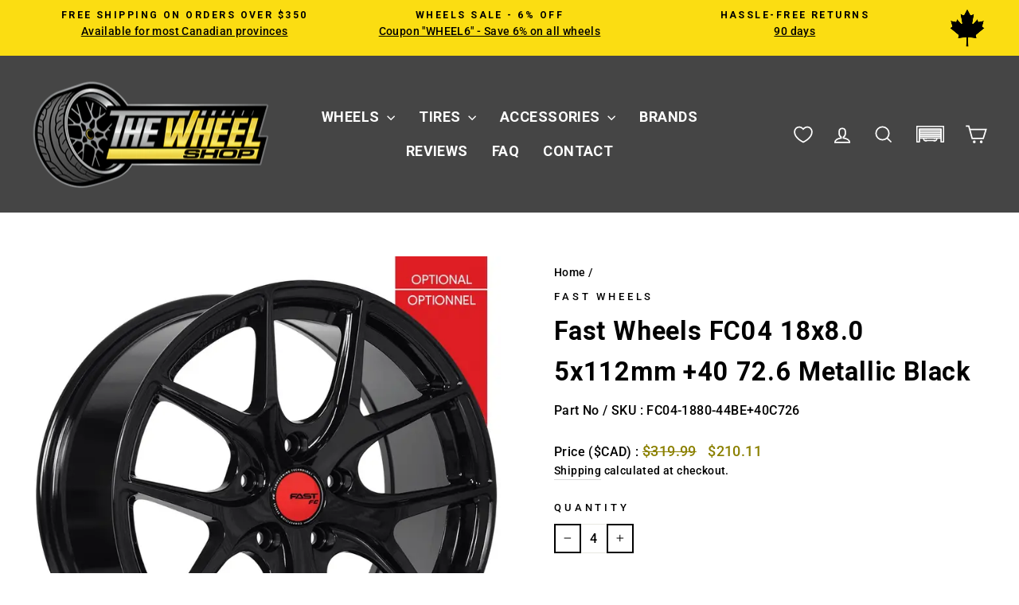

--- FILE ---
content_type: text/css
request_url: https://www.thewheelshop.ca/cdn/shop/t/38/assets/custom.css?v=52345118909860021731677271
body_size: 41
content:
.site-header__search-container .btn--close-search{display:block}.site-header__search-container .btn--close-search .icon path{stroke:#9d9a9a!important}.site-nav__icons{display:flex;flex-direction:row;align-items:center}#cm_results:empty,#cm-collection-page:empty,#cm-collection-list:empty,#cm-brand-list:empty{height:100vh}#cm-garage:empty{width:33px}@media (max-width: 768px){#cm-garage:empty{width:47px}}#cm-mobile-search-box:empty{width:30px}#cm-verify-fitment{min-height:65px}@media (max-width: 767px){#cm-verify-fitment{min-height:98px}}#cm-ymm:empty,#cm-ymm{height:40px}@media (max-width: 900px){#cm-ymm:empty,#cm-ymm{height:240px}}.cm_search_box_wrapper{padding-top:80px;width:100%}@media (max-width: 959px){wishlist-link a.wk-button,.site-nav__link--icon{padding-left:5px;padding-right:5px}}.cm-search-box{width:100%}.cm-search-box .path1{fill:#fff}.cm_garage .cart_count{background-color:#fbdd12;color:#000;padding:.3rem;border:1px;border-radius:50%;line-height:1;display:flex;align-items:center;min-width:21px;height:21px;justify-content:center}.cm_garage div.cm_garageDropdown{right:10px}@media (max-width: 1024px){.cm_garage div.cm_garageDropdown{right:4px}}.cm_garage .garage-label{display:none}.cm_garage div.garage-icon{filter:brightness(0) saturate(100%) invert(89%) sepia(100%) saturate(2%) hue-rotate(23deg) brightness(107%) contrast(101%)}.cm-mobile-search-box{padding:5px 7.5px}.cm-mobile-search-box .cm_desktop-hide.cm_searchBoxDialogButton{margin-bottom:8px}.cm-mobile-search-box .cm_desktop-hide.cm_searchBoxDialogButton .icon{height:25px;width:23px}.cm-mobile-search-box .path1{fill:#fff;stroke:#fff;stroke-width:20}.cm_search-box_container .path1{fill:#fff}@media (max-width: 1025px){.site-nav__link.site-nav__link--icon.js-search-header{display:none}}@media (min-width: 1025px){.cm-mobile-search-box{display:none}}.cm_tabs.container{top:-95px;z-index:1;position:relative;margin-bottom:0}.cm_tabs_header{display:flex;margin-top:30px}.cm_tab-title{background-color:#565a5f;color:#fff;display:flex;flex-direction:column;padding:10px 20px;font-size:12px;text-transform:uppercase;text-align:center;cursor:pointer;transition:background-color .2s ease-in-out}.cm_tab-title:first-of-type{border-top-left-radius:3px}.cm_tab-title:last-of-type{border-top-right-radius:3px}.cm_tab-title span{font-size:16px;font-weight:700}@media (max-width: 900px){.cm_tab-title span{font-size:12px}.cm_tabs.container{top:-45px}}.cm_tab-title.active,.cm_tab-title:hover{background-color:#32373d}.cm_tabs_content{min-height:58px;padding:10px;background-color:#32373d;color:#fff}.cm_tabs_content{border-radius:0 3px 3px}@media (max-width: 424px){.cm_tab-title{padding:8px;flex:1}.cm_tabs_content{border-top-right-radius:0}}@media (max-width: 350px){.cm_tab-title span,.cm_tab-title{font-size:10px}}.cm_tab-content{display:none}.cm_tab-content.active{display:block}@media (max-width: 370px){.cm_tab-title{padding:5px}.cm_tab-title span{font-size:13px}}@media (min-width: 640px){.cm_tabs.container{max-width:100%}}
/*# sourceMappingURL=/cdn/shop/t/38/assets/custom.css.map?v=52345118909860021731677271 */


--- FILE ---
content_type: text/javascript; charset=utf-8
request_url: https://www.thewheelshop.ca/products/max-tpms-gen5-sensor-rubber-valve.js
body_size: 4541
content:
{"id":7719378812964,"title":"MAX TPMS Gen5 Sensor - Rubber Valve","handle":"max-tpms-gen5-sensor-rubber-valve","description":"\u003cdiv class=\"sqs-block image-block sqs-block-image sqs-text-ready\" data-block-type=\"5\" id=\"block-yui_3_17_2_1_1721236228719_97363\"\u003e\n\u003cdiv class=\"sqs-block-content\" id=\"yui_3_17_2_1_1728171112858_70\"\u003e\n\u003cdiv class=\"image-block-outer-wrapper\n          layout-caption-below\n          design-layout-inline\n          combination-animation-none\n          individual-animation-none\n          individual-text-animation-none\" data-test=\"image-block-inline-outer-wrapper\" id=\"yui_3_17_2_1_1728171112858_69\"\u003e\n\u003cfigure class=\"sqs-block-image-figure\n              intrinsic\" id=\"yui_3_17_2_1_1728171112858_68\"\u003e\n\u003cdiv class=\"image-block-wrapper\" data-animation-role=\"image\" id=\"yui_3_17_2_1_1728171112858_67\"\u003e\n\u003cdiv class=\"sqs-image-shape-container-element\n              \n          \n        \n              has-aspect-ratio\" id=\"yui_3_17_2_1_1728171112858_66\"\u003e\u003cimg data-stretch=\"false\" data-src=\"https:\/\/images.squarespace-cdn.com\/content\/v1\/587e92202994ca6e4e4ff5d7\/5ac66a26-33fc-4cef-b22e-25ed3386be17\/24_Max_Sensor_Gen5_Product_Banner.jpg\" data-image=\"https:\/\/images.squarespace-cdn.com\/content\/v1\/587e92202994ca6e4e4ff5d7\/5ac66a26-33fc-4cef-b22e-25ed3386be17\/24_Max_Sensor_Gen5_Product_Banner.jpg\" data-image-dimensions=\"1920x700\" data-image-focal-point=\"0.5,0.5\" alt=\"\" data-load=\"false\" src=\"https:\/\/images.squarespace-cdn.com\/content\/v1\/587e92202994ca6e4e4ff5d7\/5ac66a26-33fc-4cef-b22e-25ed3386be17\/24_Max_Sensor_Gen5_Product_Banner.jpg\" width=\"1920\" height=\"700\" sizes=\"(max-width: 640px) 100vw, (max-width: 767px) 100vw, 100vw\" srcset=\"https:\/\/images.squarespace-cdn.com\/content\/v1\/587e92202994ca6e4e4ff5d7\/5ac66a26-33fc-4cef-b22e-25ed3386be17\/24_Max_Sensor_Gen5_Product_Banner.jpg?format=100w 100w, https:\/\/images.squarespace-cdn.com\/content\/v1\/587e92202994ca6e4e4ff5d7\/5ac66a26-33fc-4cef-b22e-25ed3386be17\/24_Max_Sensor_Gen5_Product_Banner.jpg?format=300w 300w, https:\/\/images.squarespace-cdn.com\/content\/v1\/587e92202994ca6e4e4ff5d7\/5ac66a26-33fc-4cef-b22e-25ed3386be17\/24_Max_Sensor_Gen5_Product_Banner.jpg?format=500w 500w, https:\/\/images.squarespace-cdn.com\/content\/v1\/587e92202994ca6e4e4ff5d7\/5ac66a26-33fc-4cef-b22e-25ed3386be17\/24_Max_Sensor_Gen5_Product_Banner.jpg?format=750w 750w, https:\/\/images.squarespace-cdn.com\/content\/v1\/587e92202994ca6e4e4ff5d7\/5ac66a26-33fc-4cef-b22e-25ed3386be17\/24_Max_Sensor_Gen5_Product_Banner.jpg?format=1000w 1000w, https:\/\/images.squarespace-cdn.com\/content\/v1\/587e92202994ca6e4e4ff5d7\/5ac66a26-33fc-4cef-b22e-25ed3386be17\/24_Max_Sensor_Gen5_Product_Banner.jpg?format=1500w 1500w, https:\/\/images.squarespace-cdn.com\/content\/v1\/587e92202994ca6e4e4ff5d7\/5ac66a26-33fc-4cef-b22e-25ed3386be17\/24_Max_Sensor_Gen5_Product_Banner.jpg?format=2500w 2500w\" loading=\"lazy\" decoding=\"async\" data-loader=\"sqs\" class=\"loaded\" elementtiming=\"system-image-block\" onload='this.classList.add(\"loaded\")'\u003e\u003c\/div\u003e\n\u003c\/div\u003e\n\u003c\/figure\u003e\n\u003c\/div\u003e\n\u003c\/div\u003e\n\u003c\/div\u003e\n\u003cdiv class=\"row sqs-row\"\u003e\n\u003cdiv class=\"col sqs-col-6 span-6\"\u003e\n\u003cdiv class=\"sqs-block spacer-block sqs-block-spacer sized vsize-1\" data-block-type=\"21\" id=\"block-yui_3_17_2_1_1712595812186_333958\"\u003e\n\u003cdiv class=\"sqs-block-content\"\u003e\u003cbr\u003e\u003c\/div\u003e\n\u003c\/div\u003e\n\u003c\/div\u003e\n\u003cdiv class=\"col sqs-col-6 span-6\"\u003e\n\u003cdiv class=\"sqs-block spacer-block sqs-block-spacer sized vsize-1\" data-block-type=\"21\" id=\"block-yui_3_17_2_1_1712595812186_330773\"\u003e\n\u003cdiv class=\"sqs-block-content\"\u003e\u003cbr\u003e\u003c\/div\u003e\n\u003c\/div\u003e\n\u003c\/div\u003e\n\u003c\/div\u003e\n\u003cdiv class=\"row sqs-row\" id=\"yui_3_17_2_1_1728171112858_85\"\u003e\n\u003cdiv class=\"col sqs-col-6 span-6\" id=\"yui_3_17_2_1_1728171112858_84\"\u003e\n\u003cdiv class=\"sqs-block image-block sqs-block-image sqs-text-ready\" data-aspect-ratio=\"54.03508771929825\" data-block-type=\"5\" id=\"block-yui_3_17_2_1_1712595812186_3879\"\u003e\n\u003cdiv class=\"sqs-block-content\" id=\"yui_3_17_2_1_1728171112858_83\"\u003e\n\u003cdiv class=\"image-block-outer-wrapper layout-caption-hidden design-layout-inline combination-animation-fade-in individual-animation-none individual-text-animation-none animation-loaded\" data-test=\"image-block-inline-outer-wrapper\" id=\"yui_3_17_2_1_1728171112858_82\"\u003e\n\u003cfigure class=\"sqs-block-image-figure\n              intrinsic\" id=\"yui_3_17_2_1_1728171112858_81\"\u003e\n\u003cdiv class=\"image-block-wrapper\" data-animation-role=\"image\" data-animation-override=\"\" id=\"yui_3_17_2_1_1728171112858_80\"\u003e\n\u003cdiv class=\"sqs-image-shape-container-element\n              \n          \n        \n              has-aspect-ratio\" id=\"yui_3_17_2_1_1728171112858_79\"\u003e\u003cimg data-stretch=\"true\" data-src=\"https:\/\/images.squarespace-cdn.com\/content\/v1\/587e92202994ca6e4e4ff5d7\/4cc709ad-ee9e-41c3-903b-9f2b22886957\/Asset+5.png\" data-image=\"https:\/\/images.squarespace-cdn.com\/content\/v1\/587e92202994ca6e4e4ff5d7\/4cc709ad-ee9e-41c3-903b-9f2b22886957\/Asset+5.png\" data-image-dimensions=\"730x397\" data-image-focal-point=\"0.6637554585152838,0.5218263923733066\" alt=\"\" data-load=\"false\" src=\"https:\/\/images.squarespace-cdn.com\/content\/v1\/587e92202994ca6e4e4ff5d7\/4cc709ad-ee9e-41c3-903b-9f2b22886957\/Asset+5.png\" width=\"730\" height=\"397\" sizes=\"(max-width: 640px) 100vw, (max-width: 767px) 50vw, 50vw\" srcset=\"https:\/\/images.squarespace-cdn.com\/content\/v1\/587e92202994ca6e4e4ff5d7\/4cc709ad-ee9e-41c3-903b-9f2b22886957\/Asset+5.png?format=100w 100w, https:\/\/images.squarespace-cdn.com\/content\/v1\/587e92202994ca6e4e4ff5d7\/4cc709ad-ee9e-41c3-903b-9f2b22886957\/Asset+5.png?format=300w 300w, https:\/\/images.squarespace-cdn.com\/content\/v1\/587e92202994ca6e4e4ff5d7\/4cc709ad-ee9e-41c3-903b-9f2b22886957\/Asset+5.png?format=500w 500w, https:\/\/images.squarespace-cdn.com\/content\/v1\/587e92202994ca6e4e4ff5d7\/4cc709ad-ee9e-41c3-903b-9f2b22886957\/Asset+5.png?format=750w 750w, https:\/\/images.squarespace-cdn.com\/content\/v1\/587e92202994ca6e4e4ff5d7\/4cc709ad-ee9e-41c3-903b-9f2b22886957\/Asset+5.png?format=1000w 1000w, https:\/\/images.squarespace-cdn.com\/content\/v1\/587e92202994ca6e4e4ff5d7\/4cc709ad-ee9e-41c3-903b-9f2b22886957\/Asset+5.png?format=1500w 1500w, https:\/\/images.squarespace-cdn.com\/content\/v1\/587e92202994ca6e4e4ff5d7\/4cc709ad-ee9e-41c3-903b-9f2b22886957\/Asset+5.png?format=2500w 2500w\" loading=\"lazy\" decoding=\"async\" data-loader=\"sqs\" class=\"loaded\" elementtiming=\"system-image-block\" onload='this.classList.add(\"loaded\")'\u003e\u003c\/div\u003e\n\u003c\/div\u003e\n\u003c\/figure\u003e\n\u003c\/div\u003e\n\u003c\/div\u003e\n\u003c\/div\u003e\n\u003c\/div\u003e\n\u003cdiv class=\"col sqs-col-6 span-6\" id=\"yui_3_17_2_1_1728171112858_97\"\u003e\n\u003cdiv class=\"row sqs-row\" id=\"yui_3_17_2_1_1728171112858_96\"\u003e\n\u003cdiv class=\"col sqs-col-3 span-3\" id=\"yui_3_17_2_1_1728171112858_95\"\u003e\n\u003cdiv class=\"sqs-block image-block sqs-block-image sqs-text-ready\" data-aspect-ratio=\"14.948453608247423\" data-block-type=\"5\" id=\"block-yui_3_17_2_1_1712595812186_1744\"\u003e\n\u003cdiv class=\"sqs-block-content\" id=\"yui_3_17_2_1_1728171112858_94\"\u003e\n\u003cdiv class=\"image-block-outer-wrapper\n          layout-caption-hidden\n          design-layout-inline\n          combination-animation-none\n          individual-animation-none\n          individual-text-animation-none\" data-test=\"image-block-inline-outer-wrapper\" id=\"yui_3_17_2_1_1728171112858_93\"\u003e\n\u003cfigure class=\"sqs-block-image-figure\n              intrinsic\" id=\"yui_3_17_2_1_1728171112858_92\"\u003e\n\u003cdiv class=\"image-block-wrapper\" data-animation-role=\"image\" id=\"yui_3_17_2_1_1728171112858_91\"\u003e\n\u003cdiv class=\"sqs-image-shape-container-element\n              \n          \n        \n              has-aspect-ratio\" id=\"yui_3_17_2_1_1728171112858_90\"\u003e\u003cimg data-stretch=\"false\" data-src=\"https:\/\/images.squarespace-cdn.com\/content\/v1\/587e92202994ca6e4e4ff5d7\/8f98a5e4-520c-4127-91b7-edfef06896de\/Asset+6.png\" data-image=\"https:\/\/images.squarespace-cdn.com\/content\/v1\/587e92202994ca6e4e4ff5d7\/8f98a5e4-520c-4127-91b7-edfef06896de\/Asset+6.png\" data-image-dimensions=\"1026x190\" data-image-focal-point=\"0.5,0.5\" alt=\"\" data-load=\"false\" src=\"https:\/\/images.squarespace-cdn.com\/content\/v1\/587e92202994ca6e4e4ff5d7\/8f98a5e4-520c-4127-91b7-edfef06896de\/Asset+6.png\" width=\"1026\" height=\"190\" sizes=\"(max-width: 640px) 100vw, (max-width: 767px) 25vw, 25vw\" srcset=\"https:\/\/images.squarespace-cdn.com\/content\/v1\/587e92202994ca6e4e4ff5d7\/8f98a5e4-520c-4127-91b7-edfef06896de\/Asset+6.png?format=100w 100w, https:\/\/images.squarespace-cdn.com\/content\/v1\/587e92202994ca6e4e4ff5d7\/8f98a5e4-520c-4127-91b7-edfef06896de\/Asset+6.png?format=300w 300w, https:\/\/images.squarespace-cdn.com\/content\/v1\/587e92202994ca6e4e4ff5d7\/8f98a5e4-520c-4127-91b7-edfef06896de\/Asset+6.png?format=500w 500w, https:\/\/images.squarespace-cdn.com\/content\/v1\/587e92202994ca6e4e4ff5d7\/8f98a5e4-520c-4127-91b7-edfef06896de\/Asset+6.png?format=750w 750w, https:\/\/images.squarespace-cdn.com\/content\/v1\/587e92202994ca6e4e4ff5d7\/8f98a5e4-520c-4127-91b7-edfef06896de\/Asset+6.png?format=1000w 1000w, https:\/\/images.squarespace-cdn.com\/content\/v1\/587e92202994ca6e4e4ff5d7\/8f98a5e4-520c-4127-91b7-edfef06896de\/Asset+6.png?format=1500w 1500w, https:\/\/images.squarespace-cdn.com\/content\/v1\/587e92202994ca6e4e4ff5d7\/8f98a5e4-520c-4127-91b7-edfef06896de\/Asset+6.png?format=2500w 2500w\" loading=\"lazy\" decoding=\"async\" data-loader=\"sqs\" class=\"loaded\" elementtiming=\"system-image-block\" onload='this.classList.add(\"loaded\")'\u003e\u003c\/div\u003e\n\u003c\/div\u003e\n\u003c\/figure\u003e\n\u003c\/div\u003e\n\u003c\/div\u003e\n\u003c\/div\u003e\n\u003c\/div\u003e\n\u003cdiv class=\"col sqs-col-3 span-3\"\u003e\n\u003cdiv class=\"sqs-block spacer-block sqs-block-spacer\" data-aspect-ratio=\"2.3329798515376456\" data-block-type=\"21\" id=\"block-yui_3_17_2_1_1712595812186_146272\"\u003e\n\u003cdiv class=\"sqs-block-content sqs-intrinsic\" id=\"yui_3_17_2_1_1728171112858_220\"\u003e\u003c\/div\u003e\n\u003c\/div\u003e\n\u003c\/div\u003e\n\u003c\/div\u003e\n\u003cdiv class=\"row sqs-row\"\u003e\n\u003cdiv class=\"col sqs-col-4 span-4\"\u003e\n\u003cdiv class=\"sqs-block html-block sqs-block-html\" data-block-type=\"2\" id=\"block-084eb3ec3853e963f442\"\u003e\n\u003cdiv class=\"sqs-block-content\"\u003e\n\u003cdiv class=\"sqs-html-content\"\u003e\n\u003ch1\u003e\u003cstrong\u003eDrive with Confidence with MAX Gen 5 TPMS\u003c\/strong\u003e\u003c\/h1\u003e\n\u003cp class=\"\"\u003eDiscover the ultimate TPMS solution, engineered for safety and intelligence. The MAX Gen 5 sensor is packed with groundbreaking innovation, constantly evolving through cutting-edge and reliable advancements to stay ahead of tomorrow’s car technology.\u003c\/p\u003e\n\u003c\/div\u003e\n\u003c\/div\u003e\n\u003c\/div\u003e\n\u003c\/div\u003e\n\u003cdiv class=\"col sqs-col-2 span-2\"\u003e\n\u003cdiv class=\"sqs-block spacer-block sqs-block-spacer sized vsize-1\" data-block-type=\"21\" id=\"block-yui_3_17_2_1_1721236228719_39002\"\u003e\n\u003cdiv class=\"sqs-block-content\"\u003e\u003cbr\u003e\u003c\/div\u003e\n\u003c\/div\u003e\n\u003c\/div\u003e\n\u003c\/div\u003e\n\u003cdiv class=\"row sqs-row\"\u003e\n\u003cdiv class=\"col sqs-col-4 span-4\"\u003e\n\u003cdiv class=\"sqs-block gallery-block sqs-block-gallery\" data-block-json='{\"hSize\":null,\"floatDir\":null,\"methodOption\":\"transient\",\"existingGallery\":null,\"newWindow\":false,\"aspect-ratio\":\"square\",\"aspectRatio\":null,\"auto-crop\":true,\"blockAnimation\":\"none\",\"collectionId\":\"6697fe6fd6a2bd6f3d87f379\",\"design\":\"grid\",\"lightbox\":false,\"padding\":10,\"show-meta\":true,\"show-meta-basic\":true,\"show-meta-only-title\":false,\"show-meta-only-description\":false,\"square-thumbs\":false,\"thumbnails-per-row\":4,\"vSize\":null,\"transientGalleryId\":\"6697fe6fd6a2bd6f3d87f379\"}' data-block-type=\"8\" id=\"block-yui_3_17_2_1_1721236228719_74930\"\u003e\n\u003cdiv class=\"sqs-block-content\"\u003e\n\u003cdiv class=\"sqs-gallery-container\n  sqs-gallery-block-grid\n  sqs-gallery-aspect-ratio-square\n  sqs-gallery-thumbnails-per-row-4\n  \n  \n\n  \n    \n    \n  \n  sqs-gallery-block-show-meta\n  \n  \n\n  \n  \n\n  \n  block-animation-none\n  clear\" id=\"yui_3_17_2_1_1728171112858_235\"\u003e\n\u003cdiv class=\"sqs-gallery sqs-gallery-design-grid\" id=\"yui_3_17_2_1_1728171112858_252\"\u003e\n\u003cdiv class=\"slide sqs-gallery-design-grid-slide\" data-type=\"image\" data-animation-role=\"image\" id=\"yui_3_17_2_1_1728171112858_287\"\u003e\n\u003cdiv class=\"margin-wrapper\"\u003e\u003ca role=\"presentation\" class=\"image-slide-anchor content-fit\"\u003e\u003cimg class=\"thumb-image loaded\" data-src=\"https:\/\/images.squarespace-cdn.com\/content\/v1\/587e92202994ca6e4e4ff5d7\/1721237104407-WI6XZIZ1I4DPOKJHJZZN\/Asset+8.jpg\" data-image=\"https:\/\/images.squarespace-cdn.com\/content\/v1\/587e92202994ca6e4e4ff5d7\/1721237104407-WI6XZIZ1I4DPOKJHJZZN\/Asset+8.jpg\" data-image-dimensions=\"233x301\" data-image-focal-point=\"0.5123355263157895,0.5986394557823129\" data-load=\"false\" data-image-id=\"6697fe70e0f0d07186fc3af7\" data-type=\"image\" data-parent-ratio=\"1.0\" alt=\"Asset 8.jpg\" data-image-resolution=\"100w\" src=\"https:\/\/images.squarespace-cdn.com\/content\/v1\/587e92202994ca6e4e4ff5d7\/1721237104407-WI6XZIZ1I4DPOKJHJZZN\/Asset+8.jpg?format=100w\" elementtiming=\"system-gallery-block-grid\"\u003e\u003c\/a\u003e\u003c\/div\u003e\n\u003c\/div\u003e\n\u003cdiv class=\"slide sqs-gallery-design-grid-slide\" data-type=\"image\" data-animation-role=\"image\" id=\"yui_3_17_2_1_1728171112858_288\"\u003e\n\u003cdiv class=\"margin-wrapper\"\u003e\u003ca role=\"presentation\" class=\"image-slide-anchor content-fit\"\u003e\u003cimg class=\"thumb-image loaded\" data-src=\"https:\/\/images.squarespace-cdn.com\/content\/v1\/587e92202994ca6e4e4ff5d7\/1721237103590-1PIBIZJGVSF1D4NOL5PN\/Asset+7.jpg\" data-image=\"https:\/\/images.squarespace-cdn.com\/content\/v1\/587e92202994ca6e4e4ff5d7\/1721237103590-1PIBIZJGVSF1D4NOL5PN\/Asset+7.jpg\" data-image-dimensions=\"233x301\" data-image-focal-point=\"0.5,0.5\" data-load=\"false\" data-image-id=\"6697fe6fd60aa1113fc0b89d\" data-type=\"image\" data-parent-ratio=\"1.0\" alt=\"Asset 7.jpg\" data-image-resolution=\"100w\" src=\"https:\/\/images.squarespace-cdn.com\/content\/v1\/587e92202994ca6e4e4ff5d7\/1721237103590-1PIBIZJGVSF1D4NOL5PN\/Asset+7.jpg?format=100w\" elementtiming=\"system-gallery-block-grid\"\u003e\u003c\/a\u003e\u003c\/div\u003e\n\u003c\/div\u003e\n\u003cdiv class=\"slide sqs-gallery-design-grid-slide\" data-type=\"image\" data-animation-role=\"image\" id=\"yui_3_17_2_1_1728171112858_289\"\u003e\n\u003cdiv class=\"margin-wrapper\"\u003e\u003ca role=\"presentation\" class=\"image-slide-anchor content-fit\"\u003e\u003cimg class=\"thumb-image loaded\" data-src=\"https:\/\/images.squarespace-cdn.com\/content\/v1\/587e92202994ca6e4e4ff5d7\/1721237103590-I34MV9EQ544EB5X9QT8Q\/Asset+6.jpg\" data-image=\"https:\/\/images.squarespace-cdn.com\/content\/v1\/587e92202994ca6e4e4ff5d7\/1721237103590-I34MV9EQ544EB5X9QT8Q\/Asset+6.jpg\" data-image-dimensions=\"234x301\" data-image-focal-point=\"0.5,0.5\" data-load=\"false\" data-image-id=\"6697fe6faf52c71947e36fe3\" data-type=\"image\" data-parent-ratio=\"1.0\" alt=\"Asset 6.jpg\" data-image-resolution=\"100w\" src=\"https:\/\/images.squarespace-cdn.com\/content\/v1\/587e92202994ca6e4e4ff5d7\/1721237103590-I34MV9EQ544EB5X9QT8Q\/Asset+6.jpg?format=100w\" elementtiming=\"system-gallery-block-grid\"\u003e\u003c\/a\u003e\u003c\/div\u003e\n\u003c\/div\u003e\n\u003c\/div\u003e\n\u003c\/div\u003e\n\u003c\/div\u003e\n\u003c\/div\u003e\n\u003c\/div\u003e\n\u003cdiv class=\"col sqs-col-2 span-2\"\u003e\n\u003cdiv class=\"sqs-block spacer-block sqs-block-spacer sized vsize-1\" data-block-type=\"21\" id=\"block-yui_3_17_2_1_1721236228719_309500\"\u003e\n\u003cdiv class=\"sqs-block-content\"\u003e\u003cbr\u003e\u003c\/div\u003e\n\u003c\/div\u003e\n\u003c\/div\u003e\n\u003c\/div\u003e\n\u003c\/div\u003e\n\u003c\/div\u003e\n\u003cdiv class=\"sqs-block spacer-block sqs-block-spacer sized vsize-1\" data-block-type=\"21\" id=\"block-yui_3_17_2_1_1712595812186_7133\"\u003e\n\u003cdiv class=\"sqs-block-content\"\u003e\u003cbr\u003e\u003c\/div\u003e\n\u003c\/div\u003e\n\u003cdiv class=\"row sqs-row\" id=\"yui_3_17_2_1_1728171112858_112\"\u003e\n\u003cdiv class=\"col sqs-col-2 span-2\"\u003e\n\u003cdiv class=\"sqs-block spacer-block sqs-block-spacer sized vsize-1\" data-block-type=\"21\" id=\"block-yui_3_17_2_1_1715032187269_61735\"\u003e\n\u003cdiv class=\"sqs-block-content\"\u003e\u003cbr\u003e\u003c\/div\u003e\n\u003c\/div\u003e\n\u003c\/div\u003e\n\u003cdiv class=\"col sqs-col-10 span-10\" id=\"yui_3_17_2_1_1728171112858_111\"\u003e\n\u003cdiv class=\"row sqs-row\" id=\"yui_3_17_2_1_1728171112858_110\"\u003e\n\u003cdiv class=\"col sqs-col-8 span-8\" id=\"yui_3_17_2_1_1728171112858_109\"\u003e\n\u003cdiv class=\"sqs-block horizontalrule-block sqs-block-horizontalrule\" data-block-type=\"47\" id=\"block-yui_3_17_2_1_1715032187269_15168\"\u003e\n\u003cdiv class=\"sqs-block-content\"\u003e\u003chr\u003e\u003c\/div\u003e\n\u003c\/div\u003e\n\u003cdiv class=\"row sqs-row\" id=\"yui_3_17_2_1_1728171112858_108\"\u003e\n\u003cdiv class=\"col sqs-col-2 span-2\"\u003e\n\u003cdiv class=\"sqs-block spacer-block sqs-block-spacer sized vsize-1\" data-block-type=\"21\" id=\"block-yui_3_17_2_1_1721236228719_382016\"\u003e\n\u003cdiv class=\"sqs-block-content\"\u003e\u003cbr\u003e\u003c\/div\u003e\n\u003c\/div\u003e\n\u003c\/div\u003e\n\u003cdiv class=\"col sqs-col-4 span-4\" id=\"yui_3_17_2_1_1728171112858_107\"\u003e\n\u003cdiv class=\"sqs-block spacer-block sqs-block-spacer sized vsize-1\" data-block-type=\"21\" id=\"block-yui_3_17_2_1_1721236228719_410479\"\u003e\n\u003cdiv class=\"sqs-block-content\"\u003e\u003cbr\u003e\u003c\/div\u003e\n\u003c\/div\u003e\n\u003cdiv class=\"sqs-block image-block sqs-block-image sqs-text-ready\" data-block-type=\"5\" id=\"block-yui_3_17_2_1_1721236228719_373625\"\u003e\n\u003cdiv class=\"sqs-block-content\" id=\"yui_3_17_2_1_1728171112858_106\"\u003e\n\u003cdiv class=\"image-block-outer-wrapper\n          layout-caption-below\n          design-layout-inline\n          combination-animation-none\n          individual-animation-none\n          individual-text-animation-none\" data-test=\"image-block-inline-outer-wrapper\" id=\"yui_3_17_2_1_1728171112858_105\"\u003e\n\u003cfigure class=\"sqs-block-image-figure\n              intrinsic\" id=\"yui_3_17_2_1_1728171112858_104\"\u003e\n\u003cdiv class=\"image-block-wrapper\" data-animation-role=\"image\" id=\"yui_3_17_2_1_1728171112858_103\"\u003e\n\u003cdiv class=\"sqs-image-shape-container-element\n              \n          \n        \n              has-aspect-ratio\" id=\"yui_3_17_2_1_1728171112858_102\"\u003e\u003cimg data-stretch=\"false\" data-src=\"https:\/\/images.squarespace-cdn.com\/content\/v1\/587e92202994ca6e4e4ff5d7\/8f98a5e4-520c-4127-91b7-edfef06896de\/Asset+6.png\" data-image=\"https:\/\/images.squarespace-cdn.com\/content\/v1\/587e92202994ca6e4e4ff5d7\/8f98a5e4-520c-4127-91b7-edfef06896de\/Asset+6.png\" data-image-dimensions=\"1026x190\" data-image-focal-point=\"0.5,0.5\" alt=\"\" data-load=\"false\" src=\"https:\/\/images.squarespace-cdn.com\/content\/v1\/587e92202994ca6e4e4ff5d7\/8f98a5e4-520c-4127-91b7-edfef06896de\/Asset+6.png\" width=\"1026\" height=\"190\" sizes=\"(max-width: 640px) 100vw, (max-width: 767px) 33.33333333333333vw, 33.33333333333333vw\" srcset=\"https:\/\/images.squarespace-cdn.com\/content\/v1\/587e92202994ca6e4e4ff5d7\/8f98a5e4-520c-4127-91b7-edfef06896de\/Asset+6.png?format=100w 100w, https:\/\/images.squarespace-cdn.com\/content\/v1\/587e92202994ca6e4e4ff5d7\/8f98a5e4-520c-4127-91b7-edfef06896de\/Asset+6.png?format=300w 300w, https:\/\/images.squarespace-cdn.com\/content\/v1\/587e92202994ca6e4e4ff5d7\/8f98a5e4-520c-4127-91b7-edfef06896de\/Asset+6.png?format=500w 500w, https:\/\/images.squarespace-cdn.com\/content\/v1\/587e92202994ca6e4e4ff5d7\/8f98a5e4-520c-4127-91b7-edfef06896de\/Asset+6.png?format=750w 750w, https:\/\/images.squarespace-cdn.com\/content\/v1\/587e92202994ca6e4e4ff5d7\/8f98a5e4-520c-4127-91b7-edfef06896de\/Asset+6.png?format=1000w 1000w, https:\/\/images.squarespace-cdn.com\/content\/v1\/587e92202994ca6e4e4ff5d7\/8f98a5e4-520c-4127-91b7-edfef06896de\/Asset+6.png?format=1500w 1500w, https:\/\/images.squarespace-cdn.com\/content\/v1\/587e92202994ca6e4e4ff5d7\/8f98a5e4-520c-4127-91b7-edfef06896de\/Asset+6.png?format=2500w 2500w\" loading=\"lazy\" decoding=\"async\" data-loader=\"sqs\" class=\"loaded\" elementtiming=\"system-image-block\" onload='this.classList.add(\"loaded\")'\u003e\u003c\/div\u003e\n\u003c\/div\u003e\n\u003c\/figure\u003e\n\u003c\/div\u003e\n\u003c\/div\u003e\n\u003c\/div\u003e\n\u003c\/div\u003e\n\u003cdiv class=\"col sqs-col-2 span-2\"\u003e\n\u003cdiv class=\"sqs-block spacer-block sqs-block-spacer sized vsize-1\" data-block-type=\"21\" id=\"block-yui_3_17_2_1_1721236228719_377326\"\u003e\n\u003cdiv class=\"sqs-block-content\"\u003e\u003cbr\u003e\u003c\/div\u003e\n\u003c\/div\u003e\n\u003c\/div\u003e\n\u003c\/div\u003e\n\u003c\/div\u003e\n\u003cdiv class=\"col sqs-col-2 span-2\"\u003e\n\u003cdiv class=\"sqs-block spacer-block sqs-block-spacer sized vsize-1\" data-block-type=\"21\" id=\"block-yui_3_17_2_1_1715032187269_68851\"\u003e\n\u003cdiv class=\"sqs-block-content\"\u003e\u003cbr\u003e\u003c\/div\u003e\n\u003c\/div\u003e\n\u003c\/div\u003e\n\u003c\/div\u003e\n\u003c\/div\u003e\n\u003c\/div\u003e\n\u003cdiv class=\"row sqs-row\"\u003e\n\u003cdiv class=\"col sqs-col-3 span-3\"\u003e\n\u003cdiv class=\"sqs-block spacer-block sqs-block-spacer sized vsize-1\" data-block-type=\"21\" id=\"block-yui_3_17_2_1_1721411779235_61656\"\u003e\n\u003cdiv class=\"sqs-block-content\"\u003e\u003cbr\u003e\u003c\/div\u003e\n\u003c\/div\u003e\n\u003c\/div\u003e\n\u003cdiv class=\"col sqs-col-6 span-6\"\u003e\n\u003cdiv class=\"sqs-block html-block sqs-block-html\" data-block-type=\"2\" id=\"block-yui_3_17_2_1_1712595812186_5996\"\u003e\n\u003cdiv class=\"sqs-block-content\"\u003e\n\u003cdiv class=\"sqs-html-content\"\u003e\n\u003ch1\u003e\u003cstrong\u003eChoose the TPMS That Delivers Exceptional Performance\u003c\/strong\u003e\u003c\/h1\u003e\n\u003c\/div\u003e\n\u003c\/div\u003e\n\u003c\/div\u003e\n\u003c\/div\u003e\n\u003cdiv class=\"col sqs-col-3 span-3\"\u003e\n\u003cdiv class=\"sqs-block spacer-block sqs-block-spacer sized vsize-1\" data-block-type=\"21\" id=\"block-yui_3_17_2_1_1721411779235_54787\"\u003e\n\u003cdiv class=\"sqs-block-content\"\u003e\u003cbr\u003e\u003c\/div\u003e\n\u003c\/div\u003e\n\u003c\/div\u003e\n\u003c\/div\u003e\n\u003cdiv class=\"row sqs-row\" id=\"yui_3_17_2_1_1728171112858_123\"\u003e\n\u003cdiv class=\"col sqs-col-2 span-2\"\u003e\n\u003cdiv class=\"sqs-block spacer-block sqs-block-spacer sized vsize-1\" data-block-type=\"21\" id=\"block-yui_3_17_2_1_1712595812186_38466\"\u003e\n\u003cdiv class=\"sqs-block-content\"\u003e\u003cbr\u003e\u003c\/div\u003e\n\u003c\/div\u003e\n\u003c\/div\u003e\n\u003cdiv class=\"col sqs-col-8 span-8\" id=\"yui_3_17_2_1_1728171112858_122\"\u003e\n\u003cdiv class=\"sqs-block spacer-block sqs-block-spacer\" data-aspect-ratio=\"1.7336485421591805\" data-block-type=\"21\" id=\"block-yui_3_17_2_1_1712595812186_385941\"\u003e\n\u003cdiv class=\"sqs-block-content sqs-intrinsic\" id=\"yui_3_17_2_1_1728171112858_223\"\u003e\u003c\/div\u003e\n\u003c\/div\u003e\n\u003cdiv class=\"sqs-block image-block sqs-block-image sqs-text-ready\" data-block-type=\"5\" id=\"block-yui_3_17_2_1_1712595812186_7917\"\u003e\n\u003cdiv class=\"sqs-block-content\" id=\"yui_3_17_2_1_1728171112858_121\"\u003e\n\u003cfigure class=\"sqs-block-image-figure image-block-outer-wrapper image-block-v2 design-layout-card combination-animation-slide-up individual-animation-none individual-text-animation-none image-position-left sqs-text-ready animation-loaded\" data-scrolled=\"\" data-test=\"image-block-v2-outer-wrapper\" id=\"yui_3_17_2_1_1728171112858_120\"\u003e\n\u003cdiv class=\"intrinsic\" id=\"yui_3_17_2_1_1728171112858_119\"\u003e\n\u003cdiv class=\"image-inset\" data-animation-role=\"image\" data-description=\"\" data-animation-override=\"\" id=\"yui_3_17_2_1_1728171112858_118\"\u003e\n\u003cdiv class=\"sqs-image-shape-container-element\n              \n                content-fit\" id=\"yui_3_17_2_1_1728171112858_117\"\u003e\n\u003cimg data-stretch=\"false\" data-src=\"https:\/\/images.squarespace-cdn.com\/content\/v1\/587e92202994ca6e4e4ff5d7\/17208b23-01ec-4817-8ca6-66b8f77ed604\/Max-Gen-Feature-Images-01.jpg\" data-image=\"https:\/\/images.squarespace-cdn.com\/content\/v1\/587e92202994ca6e4e4ff5d7\/17208b23-01ec-4817-8ca6-66b8f77ed604\/Max-Gen-Feature-Images-01.jpg\" data-image-dimensions=\"1080x600\" data-image-focal-point=\"0.5,0.5\" alt=\"\" data-load=\"false\" src=\"https:\/\/images.squarespace-cdn.com\/content\/v1\/587e92202994ca6e4e4ff5d7\/17208b23-01ec-4817-8ca6-66b8f77ed604\/Max-Gen-Feature-Images-01.jpg\" width=\"1080\" height=\"600\" sizes=\"(max-width: 640px) 100vw, (max-width: 767px) 66.66666666666666vw, 66.66666666666666vw\" srcset=\"https:\/\/images.squarespace-cdn.com\/content\/v1\/587e92202994ca6e4e4ff5d7\/17208b23-01ec-4817-8ca6-66b8f77ed604\/Max-Gen-Feature-Images-01.jpg?format=100w 100w, https:\/\/images.squarespace-cdn.com\/content\/v1\/587e92202994ca6e4e4ff5d7\/17208b23-01ec-4817-8ca6-66b8f77ed604\/Max-Gen-Feature-Images-01.jpg?format=300w 300w, https:\/\/images.squarespace-cdn.com\/content\/v1\/587e92202994ca6e4e4ff5d7\/17208b23-01ec-4817-8ca6-66b8f77ed604\/Max-Gen-Feature-Images-01.jpg?format=500w 500w, https:\/\/images.squarespace-cdn.com\/content\/v1\/587e92202994ca6e4e4ff5d7\/17208b23-01ec-4817-8ca6-66b8f77ed604\/Max-Gen-Feature-Images-01.jpg?format=750w 750w, https:\/\/images.squarespace-cdn.com\/content\/v1\/587e92202994ca6e4e4ff5d7\/17208b23-01ec-4817-8ca6-66b8f77ed604\/Max-Gen-Feature-Images-01.jpg?format=1000w 1000w, https:\/\/images.squarespace-cdn.com\/content\/v1\/587e92202994ca6e4e4ff5d7\/17208b23-01ec-4817-8ca6-66b8f77ed604\/Max-Gen-Feature-Images-01.jpg?format=1500w 1500w, https:\/\/images.squarespace-cdn.com\/content\/v1\/587e92202994ca6e4e4ff5d7\/17208b23-01ec-4817-8ca6-66b8f77ed604\/Max-Gen-Feature-Images-01.jpg?format=2500w 2500w\" loading=\"lazy\" decoding=\"async\" data-loader=\"sqs\" class=\"loaded\" elementtiming=\"system-image-block\" onload='this.classList.add(\"loaded\")'\u003e\n\u003cdiv class=\"image-overlay\"\u003e\u003cbr\u003e\u003c\/div\u003e\n\u003c\/div\u003e\n\u003c\/div\u003e\n\u003c\/div\u003e\n\u003cfigcaption class=\"image-card-wrapper\" data-width-ratio=\"\"\u003e\n\u003cdiv class=\"image-card sqs-dynamic-text-container\"\u003e\n\u003cdiv class=\"image-title-wrapper\"\u003e\n\u003cdiv class=\"image-title sqs-dynamic-text\" data-animation-override=\"\" data-width-percentage=\"29.6\"\u003e\n\u003cp class=\"\"\u003e\u003cstrong\u003eThe Future of TPMS Technology\u003c\/strong\u003e\u003c\/p\u003e\n\u003c\/div\u003e\n\u003c\/div\u003e\n\u003cdiv class=\"image-subtitle-wrapper\"\u003e\n\u003cdiv class=\"image-subtitle sqs-dynamic-text\" data-animation-override=\"\" data-width-percentage=\"29.6\"\u003e\n\u003cp class=\"\"\u003eCombines multi-frequency for all applications in a single SKU\u003c\/p\u003e\n\u003cp class=\"\"\u003eFirst to market with new vehicle coverage through continuous updates for TPMS systems such as PAL, SAL, WAL TPMS, and more\u003c\/p\u003e\n\u003cp class=\"\"\u003eFully programmable with all open ATEQ-made tools\u003c\/p\u003e\n\u003cp class=\"\"\u003ePrograms wirelessly through the tire for hassle-free maintenance\u003c\/p\u003e\n\u003c\/div\u003e\n\u003c\/div\u003e\n\u003c\/div\u003e\n\u003c\/figcaption\u003e\n\u003c\/figure\u003e\n\u003c\/div\u003e\n\u003c\/div\u003e\n\u003cdiv class=\"sqs-block spacer-block sqs-block-spacer sized vsize-1\" data-block-type=\"21\" id=\"block-yui_3_17_2_1_1712595812186_25057\"\u003e\n\u003cdiv class=\"sqs-block-content\"\u003e\u003cbr\u003e\u003c\/div\u003e\n\u003c\/div\u003e\n\u003cdiv class=\"sqs-block image-block sqs-block-image sqs-text-ready\" data-block-type=\"5\" id=\"block-yui_3_17_2_1_1712595812186_15144\"\u003e\n\u003cdiv class=\"sqs-block-content\" id=\"yui_3_17_2_1_1728171112858_132\"\u003e\n\u003cfigure class=\"sqs-block-image-figure image-block-outer-wrapper image-block-v2 design-layout-card combination-animation-slide-up individual-animation-none individual-text-animation-none image-position-right sqs-text-ready animation-loaded\" data-scrolled=\"\" data-test=\"image-block-v2-outer-wrapper\" id=\"yui_3_17_2_1_1728171112858_131\"\u003e\n\u003cdiv class=\"intrinsic\" id=\"yui_3_17_2_1_1728171112858_130\"\u003e\n\u003cdiv class=\"image-inset\" data-animation-role=\"image\" data-description=\"\" data-animation-override=\"\" id=\"yui_3_17_2_1_1728171112858_129\"\u003e\n\u003cdiv class=\"sqs-image-shape-container-element\n              \n                content-fit\" id=\"yui_3_17_2_1_1728171112858_128\"\u003e\n\u003cimg data-stretch=\"false\" data-src=\"https:\/\/images.squarespace-cdn.com\/content\/v1\/587e92202994ca6e4e4ff5d7\/af79ef07-36a5-466d-9f4d-8a5a4af5045a\/Max-Gen-Feature-Images-02.jpg\" data-image=\"https:\/\/images.squarespace-cdn.com\/content\/v1\/587e92202994ca6e4e4ff5d7\/af79ef07-36a5-466d-9f4d-8a5a4af5045a\/Max-Gen-Feature-Images-02.jpg\" data-image-dimensions=\"1080x600\" data-image-focal-point=\"0.5,0.5\" alt=\"\" data-load=\"false\" src=\"https:\/\/images.squarespace-cdn.com\/content\/v1\/587e92202994ca6e4e4ff5d7\/af79ef07-36a5-466d-9f4d-8a5a4af5045a\/Max-Gen-Feature-Images-02.jpg\" width=\"1080\" height=\"600\" sizes=\"(max-width: 640px) 100vw, (max-width: 767px) 66.66666666666666vw, 66.66666666666666vw\" srcset=\"https:\/\/images.squarespace-cdn.com\/content\/v1\/587e92202994ca6e4e4ff5d7\/af79ef07-36a5-466d-9f4d-8a5a4af5045a\/Max-Gen-Feature-Images-02.jpg?format=100w 100w, https:\/\/images.squarespace-cdn.com\/content\/v1\/587e92202994ca6e4e4ff5d7\/af79ef07-36a5-466d-9f4d-8a5a4af5045a\/Max-Gen-Feature-Images-02.jpg?format=300w 300w, https:\/\/images.squarespace-cdn.com\/content\/v1\/587e92202994ca6e4e4ff5d7\/af79ef07-36a5-466d-9f4d-8a5a4af5045a\/Max-Gen-Feature-Images-02.jpg?format=500w 500w, https:\/\/images.squarespace-cdn.com\/content\/v1\/587e92202994ca6e4e4ff5d7\/af79ef07-36a5-466d-9f4d-8a5a4af5045a\/Max-Gen-Feature-Images-02.jpg?format=750w 750w, https:\/\/images.squarespace-cdn.com\/content\/v1\/587e92202994ca6e4e4ff5d7\/af79ef07-36a5-466d-9f4d-8a5a4af5045a\/Max-Gen-Feature-Images-02.jpg?format=1000w 1000w, https:\/\/images.squarespace-cdn.com\/content\/v1\/587e92202994ca6e4e4ff5d7\/af79ef07-36a5-466d-9f4d-8a5a4af5045a\/Max-Gen-Feature-Images-02.jpg?format=1500w 1500w, https:\/\/images.squarespace-cdn.com\/content\/v1\/587e92202994ca6e4e4ff5d7\/af79ef07-36a5-466d-9f4d-8a5a4af5045a\/Max-Gen-Feature-Images-02.jpg?format=2500w 2500w\" loading=\"lazy\" decoding=\"async\" data-loader=\"sqs\" class=\"loaded\" elementtiming=\"system-image-block\" onload='this.classList.add(\"loaded\")'\u003e\n\u003cdiv class=\"image-overlay\"\u003e\u003cbr\u003e\u003c\/div\u003e\n\u003c\/div\u003e\n\u003c\/div\u003e\n\u003c\/div\u003e\n\u003cfigcaption class=\"image-card-wrapper\" data-width-ratio=\"\"\u003e\n\u003cdiv class=\"image-card sqs-dynamic-text-container\"\u003e\n\u003cdiv class=\"image-title-wrapper\"\u003e\n\u003cdiv class=\"image-title sqs-dynamic-text\" data-animation-override=\"\" data-width-percentage=\"29.6\"\u003e\n\u003cp class=\"\"\u003e\u003cstrong\u003eSuperior Quality \u0026amp; Support\u003c\/strong\u003e\u003c\/p\u003e\n\u003c\/div\u003e\n\u003c\/div\u003e\n\u003cdiv class=\"image-subtitle-wrapper\"\u003e\n\u003cdiv class=\"image-subtitle sqs-dynamic-text\" data-animation-override=\"\" data-width-percentage=\"29.6\"\u003e\n\u003cp class=\"\"\u003eOutperforms OEM standards in functionality and quality\u003c\/p\u003e\n\u003cp class=\"\"\u003eCompatible with F-Rated and 37+ tires\u003c\/p\u003e\n\u003cp class=\"\"\u003eSnap-in valve rated at 80 PSI for robust durability\u003c\/p\u003e\n\u003cp class=\"\"\u003eSnap-in valve speed rated at 134 mph, ensuring your sensors stay secure even at high speeds\u003c\/p\u003e\n\u003c\/div\u003e\n\u003c\/div\u003e\n\u003c\/div\u003e\n\u003c\/figcaption\u003e\n\u003c\/figure\u003e\n\u003c\/div\u003e\n\u003c\/div\u003e\n\u003cdiv class=\"sqs-block spacer-block sqs-block-spacer sized vsize-1\" data-block-type=\"21\" id=\"block-yui_3_17_2_1_1712595812186_25854\"\u003e\n\u003cdiv class=\"sqs-block-content\"\u003e\u003cbr\u003e\u003c\/div\u003e\n\u003c\/div\u003e\n\u003cdiv class=\"sqs-block image-block sqs-block-image sqs-text-ready\" data-block-type=\"5\" id=\"block-yui_3_17_2_1_1712595812186_18166\"\u003e\n\u003cdiv class=\"sqs-block-content\" id=\"yui_3_17_2_1_1728171112858_141\"\u003e\n\u003cfigure class=\"sqs-block-image-figure image-block-outer-wrapper image-block-v2 design-layout-card combination-animation-slide-up individual-animation-none individual-text-animation-none image-position-left sqs-text-ready animation-loaded\" data-scrolled=\"\" data-test=\"image-block-v2-outer-wrapper\" id=\"yui_3_17_2_1_1728171112858_140\"\u003e\n\u003cdiv class=\"intrinsic\" id=\"yui_3_17_2_1_1728171112858_139\"\u003e\n\u003cdiv class=\"image-inset\" data-animation-role=\"image\" data-description=\"\" data-animation-override=\"\" id=\"yui_3_17_2_1_1728171112858_138\"\u003e\n\u003cdiv class=\"sqs-image-shape-container-element\n              \n                content-fit\" id=\"yui_3_17_2_1_1728171112858_137\"\u003e\n\u003cimg data-stretch=\"false\" data-src=\"https:\/\/images.squarespace-cdn.com\/content\/v1\/587e92202994ca6e4e4ff5d7\/76f48b7d-402a-46de-a1ec-da19434d20a9\/Max-Gen-Feature-Images-03.jpg\" data-image=\"https:\/\/images.squarespace-cdn.com\/content\/v1\/587e92202994ca6e4e4ff5d7\/76f48b7d-402a-46de-a1ec-da19434d20a9\/Max-Gen-Feature-Images-03.jpg\" data-image-dimensions=\"1080x600\" data-image-focal-point=\"0.5,0.5\" alt=\"\" data-load=\"false\" src=\"https:\/\/images.squarespace-cdn.com\/content\/v1\/587e92202994ca6e4e4ff5d7\/76f48b7d-402a-46de-a1ec-da19434d20a9\/Max-Gen-Feature-Images-03.jpg\" width=\"1080\" height=\"600\" sizes=\"(max-width: 640px) 100vw, (max-width: 767px) 66.66666666666666vw, 66.66666666666666vw\" srcset=\"https:\/\/images.squarespace-cdn.com\/content\/v1\/587e92202994ca6e4e4ff5d7\/76f48b7d-402a-46de-a1ec-da19434d20a9\/Max-Gen-Feature-Images-03.jpg?format=100w 100w, https:\/\/images.squarespace-cdn.com\/content\/v1\/587e92202994ca6e4e4ff5d7\/76f48b7d-402a-46de-a1ec-da19434d20a9\/Max-Gen-Feature-Images-03.jpg?format=300w 300w, https:\/\/images.squarespace-cdn.com\/content\/v1\/587e92202994ca6e4e4ff5d7\/76f48b7d-402a-46de-a1ec-da19434d20a9\/Max-Gen-Feature-Images-03.jpg?format=500w 500w, https:\/\/images.squarespace-cdn.com\/content\/v1\/587e92202994ca6e4e4ff5d7\/76f48b7d-402a-46de-a1ec-da19434d20a9\/Max-Gen-Feature-Images-03.jpg?format=750w 750w, https:\/\/images.squarespace-cdn.com\/content\/v1\/587e92202994ca6e4e4ff5d7\/76f48b7d-402a-46de-a1ec-da19434d20a9\/Max-Gen-Feature-Images-03.jpg?format=1000w 1000w, https:\/\/images.squarespace-cdn.com\/content\/v1\/587e92202994ca6e4e4ff5d7\/76f48b7d-402a-46de-a1ec-da19434d20a9\/Max-Gen-Feature-Images-03.jpg?format=1500w 1500w, https:\/\/images.squarespace-cdn.com\/content\/v1\/587e92202994ca6e4e4ff5d7\/76f48b7d-402a-46de-a1ec-da19434d20a9\/Max-Gen-Feature-Images-03.jpg?format=2500w 2500w\" loading=\"lazy\" decoding=\"async\" data-loader=\"sqs\" class=\"loaded\" elementtiming=\"system-image-block\" onload='this.classList.add(\"loaded\")'\u003e\n\u003cdiv class=\"image-overlay\"\u003e\u003cbr\u003e\u003c\/div\u003e\n\u003c\/div\u003e\n\u003c\/div\u003e\n\u003c\/div\u003e\n\u003cfigcaption class=\"image-card-wrapper\" data-width-ratio=\"\"\u003e\n\u003cdiv class=\"image-card sqs-dynamic-text-container\"\u003e\n\u003cdiv class=\"image-title-wrapper\"\u003e\n\u003cdiv class=\"image-title sqs-dynamic-text\" data-animation-override=\"\" data-width-percentage=\"29.6\"\u003e\n\u003cp class=\"\"\u003e\u003cstrong\u003eBest-In-Class TPMS Support\u003c\/strong\u003e\u003c\/p\u003e\n\u003c\/div\u003e\n\u003c\/div\u003e\n\u003cdiv class=\"image-subtitle-wrapper\"\u003e\n\u003cdiv class=\"image-subtitle sqs-dynamic-text\" data-animation-override=\"\" data-width-percentage=\"29.6\"\u003e\n\u003cp class=\"\"\u003eExperience top-tier TPMS support with our exceptional sales team of over 100 experts, and a dedicated crew of seasoned TPMS veterans\u003c\/p\u003e\n\u003c\/div\u003e\n\u003c\/div\u003e\n\u003c\/div\u003e\n\u003c\/figcaption\u003e\n\u003c\/figure\u003e\n\u003c\/div\u003e\n\u003c\/div\u003e\n\u003c\/div\u003e\n\u003cdiv class=\"col sqs-col-2 span-2\"\u003e\n\u003cdiv class=\"sqs-block spacer-block sqs-block-spacer sized vsize-1\" data-block-type=\"21\" id=\"block-yui_3_17_2_1_1712595812186_11349\"\u003e\n\u003cdiv class=\"sqs-block-content\"\u003e\u003cbr\u003e\u003c\/div\u003e\n\u003c\/div\u003e\n\u003c\/div\u003e\n\u003c\/div\u003e\n\u003cdiv class=\"sqs-block spacer-block sqs-block-spacer sized vsize-1\" data-block-type=\"21\" id=\"block-yui_3_17_2_1_1721236228719_583822\"\u003e\n\u003cdiv class=\"sqs-block-content\"\u003e\u003cbr\u003e\u003c\/div\u003e\n\u003c\/div\u003e\n\u003cdiv class=\"row sqs-row\"\u003e\n\u003cdiv class=\"col sqs-col-1 span-1\"\u003e\n\u003cdiv class=\"sqs-block spacer-block sqs-block-spacer sized vsize-1\" data-block-type=\"21\" id=\"block-yui_3_17_2_1_1721236228719_637591\"\u003e\n\u003cdiv class=\"sqs-block-content\"\u003e\u003cbr\u003e\u003c\/div\u003e\n\u003c\/div\u003e\n\u003c\/div\u003e\n\u003cdiv class=\"col sqs-col-10 span-10\"\u003e\n\u003cdiv class=\"sqs-block horizontalrule-block sqs-block-horizontalrule\" data-block-type=\"47\" id=\"block-yui_3_17_2_1_1715032187269_16392\"\u003e\n\u003cdiv class=\"sqs-block-content\"\u003e\u003chr\u003e\u003c\/div\u003e\n\u003c\/div\u003e\n\u003c\/div\u003e\n\u003cdiv class=\"col sqs-col-1 span-1\"\u003e\n\u003cdiv class=\"sqs-block spacer-block sqs-block-spacer sized vsize-1\" data-block-type=\"21\" id=\"block-yui_3_17_2_1_1721236228719_644242\"\u003e\n\u003cdiv class=\"sqs-block-content\"\u003e\u003cbr\u003e\u003c\/div\u003e\n\u003c\/div\u003e\n\u003c\/div\u003e\n\u003c\/div\u003e\n\u003cdiv class=\"sqs-block spacer-block sqs-block-spacer\" data-aspect-ratio=\"1.1458333333333333\" data-block-type=\"21\" id=\"block-yui_3_17_2_1_1712595812186_26516\"\u003e\n\u003cdiv class=\"sqs-block-content sqs-intrinsic\" id=\"yui_3_17_2_1_1728171112858_226\"\u003e\u003c\/div\u003e\n\u003c\/div\u003e\n\u003cdiv class=\"row sqs-row\" id=\"yui_3_17_2_1_1728171112858_152\"\u003e\n\u003cdiv class=\"col sqs-col-5 span-5\"\u003e\n\u003cdiv class=\"sqs-block spacer-block sqs-block-spacer sized vsize-1\" data-block-type=\"21\" id=\"block-yui_3_17_2_1_1721236228719_439351\"\u003e\n\u003cdiv class=\"sqs-block-content\"\u003e\u003cbr\u003e\u003c\/div\u003e\n\u003c\/div\u003e\n\u003c\/div\u003e\n\u003cdiv class=\"col sqs-col-2 span-2\" id=\"yui_3_17_2_1_1728171112858_151\"\u003e\n\u003cdiv class=\"sqs-block image-block sqs-block-image sqs-text-ready\" data-block-type=\"5\" id=\"block-yui_3_17_2_1_1721236228719_431702\"\u003e\n\u003cdiv class=\"sqs-block-content\" id=\"yui_3_17_2_1_1728171112858_150\"\u003e\n\u003cdiv class=\"image-block-outer-wrapper\n          layout-caption-below\n          design-layout-inline\n          combination-animation-none\n          individual-animation-none\n          individual-text-animation-none\n         sqs-narrow-width\" data-test=\"image-block-inline-outer-wrapper\" id=\"yui_3_17_2_1_1728171112858_149\"\u003e\n\u003cfigure class=\"sqs-block-image-figure\n              intrinsic\" id=\"yui_3_17_2_1_1728171112858_148\"\u003e\n\u003cdiv class=\"image-block-wrapper\" data-animation-role=\"image\" id=\"yui_3_17_2_1_1728171112858_147\"\u003e\n\u003cdiv class=\"sqs-image-shape-container-element\n              \n          \n        \n              has-aspect-ratio\" id=\"yui_3_17_2_1_1728171112858_146\"\u003e\u003cimg data-stretch=\"false\" data-src=\"https:\/\/images.squarespace-cdn.com\/content\/v1\/587e92202994ca6e4e4ff5d7\/8f98a5e4-520c-4127-91b7-edfef06896de\/Asset+6.png\" data-image=\"https:\/\/images.squarespace-cdn.com\/content\/v1\/587e92202994ca6e4e4ff5d7\/8f98a5e4-520c-4127-91b7-edfef06896de\/Asset+6.png\" data-image-dimensions=\"1026x190\" data-image-focal-point=\"0.5,0.5\" alt=\"\" data-load=\"false\" src=\"https:\/\/images.squarespace-cdn.com\/content\/v1\/587e92202994ca6e4e4ff5d7\/8f98a5e4-520c-4127-91b7-edfef06896de\/Asset+6.png\" width=\"1026\" height=\"190\" sizes=\"(max-width: 640px) 100vw, (max-width: 767px) 16.666666666666664vw, 16.666666666666664vw\" srcset=\"https:\/\/images.squarespace-cdn.com\/content\/v1\/587e92202994ca6e4e4ff5d7\/8f98a5e4-520c-4127-91b7-edfef06896de\/Asset+6.png?format=100w 100w, https:\/\/images.squarespace-cdn.com\/content\/v1\/587e92202994ca6e4e4ff5d7\/8f98a5e4-520c-4127-91b7-edfef06896de\/Asset+6.png?format=300w 300w, https:\/\/images.squarespace-cdn.com\/content\/v1\/587e92202994ca6e4e4ff5d7\/8f98a5e4-520c-4127-91b7-edfef06896de\/Asset+6.png?format=500w 500w, https:\/\/images.squarespace-cdn.com\/content\/v1\/587e92202994ca6e4e4ff5d7\/8f98a5e4-520c-4127-91b7-edfef06896de\/Asset+6.png?format=750w 750w, https:\/\/images.squarespace-cdn.com\/content\/v1\/587e92202994ca6e4e4ff5d7\/8f98a5e4-520c-4127-91b7-edfef06896de\/Asset+6.png?format=1000w 1000w, https:\/\/images.squarespace-cdn.com\/content\/v1\/587e92202994ca6e4e4ff5d7\/8f98a5e4-520c-4127-91b7-edfef06896de\/Asset+6.png?format=1500w 1500w, https:\/\/images.squarespace-cdn.com\/content\/v1\/587e92202994ca6e4e4ff5d7\/8f98a5e4-520c-4127-91b7-edfef06896de\/Asset+6.png?format=2500w 2500w\" loading=\"lazy\" decoding=\"async\" data-loader=\"sqs\" class=\"loaded\" elementtiming=\"system-image-block\" onload='this.classList.add(\"loaded\")'\u003e\u003c\/div\u003e\n\u003c\/div\u003e\n\u003c\/figure\u003e\n\u003c\/div\u003e\n\u003c\/div\u003e\n\u003c\/div\u003e\n\u003c\/div\u003e\n\u003cdiv class=\"col sqs-col-5 span-5\"\u003e\n\u003cdiv class=\"sqs-block spacer-block sqs-block-spacer sized vsize-1\" data-block-type=\"21\" id=\"block-yui_3_17_2_1_1721236228719_435769\"\u003e\n\u003cdiv class=\"sqs-block-content\"\u003e\u003cbr\u003e\u003c\/div\u003e\n\u003c\/div\u003e\n\u003c\/div\u003e\n\u003c\/div\u003e\n\u003cdiv class=\"sqs-block html-block sqs-block-html\" data-block-type=\"2\" id=\"block-yui_3_17_2_1_1721236228719_528108\"\u003e\n\u003cdiv class=\"sqs-block-content\"\u003e\n\u003cdiv class=\"sqs-html-content\"\u003e\n\u003ch2\u003e\u003cstrong\u003eAVAILABLE IN 2 DIFFERENT VALVE STEMS\u003c\/strong\u003e\u003c\/h2\u003e\n\u003c\/div\u003e\n\u003c\/div\u003e\n\u003c\/div\u003e\n\u003cdiv class=\"row sqs-row\" id=\"yui_3_17_2_1_1728171112858_163\"\u003e\n\u003cdiv class=\"col sqs-col-4 span-4\"\u003e\n\u003cdiv class=\"sqs-block spacer-block sqs-block-spacer sized vsize-1\" data-block-type=\"21\" id=\"block-yui_3_17_2_1_1712595812186_45715\"\u003e\n\u003cdiv class=\"sqs-block-content\"\u003e\u003cbr\u003e\u003c\/div\u003e\n\u003c\/div\u003e\n\u003c\/div\u003e\n\u003cdiv class=\"col sqs-col-2 span-2\" id=\"yui_3_17_2_1_1728171112858_162\"\u003e\n\u003cdiv class=\"sqs-block image-block sqs-block-image sqs-text-ready\" data-aspect-ratio=\"173.92638036809817\" data-block-type=\"5\" id=\"block-yui_3_17_2_1_1712595812186_61922\"\u003e\n\u003cdiv class=\"sqs-block-content\" id=\"yui_3_17_2_1_1728171112858_161\"\u003e\n\u003cdiv class=\"image-block-outer-wrapper layout-caption-hidden design-layout-inline combination-animation-slide-up individual-animation-none individual-text-animation-none sqs-narrow-width animation-loaded\" data-test=\"image-block-inline-outer-wrapper\" id=\"yui_3_17_2_1_1728171112858_160\"\u003e\n\u003cfigure class=\"sqs-block-image-figure\n              intrinsic\" id=\"yui_3_17_2_1_1728171112858_159\"\u003e\n\u003cdiv class=\"image-block-wrapper\" data-animation-role=\"image\" data-animation-override=\"\" id=\"yui_3_17_2_1_1728171112858_158\"\u003e\n\u003cdiv class=\"sqs-image-shape-container-element\n              \n          \n        \n              has-aspect-ratio\" id=\"yui_3_17_2_1_1728171112858_157\"\u003e\u003cimg data-stretch=\"false\" data-src=\"https:\/\/images.squarespace-cdn.com\/content\/v1\/587e92202994ca6e4e4ff5d7\/152c7cf5-bb11-43f5-8e75-2fada8e57fe7\/Asset+4.png\" data-image=\"https:\/\/images.squarespace-cdn.com\/content\/v1\/587e92202994ca6e4e4ff5d7\/152c7cf5-bb11-43f5-8e75-2fada8e57fe7\/Asset+4.png\" data-image-dimensions=\"217x343\" data-image-focal-point=\"0.5,0.5\" alt=\"\" data-load=\"false\" src=\"https:\/\/images.squarespace-cdn.com\/content\/v1\/587e92202994ca6e4e4ff5d7\/152c7cf5-bb11-43f5-8e75-2fada8e57fe7\/Asset+4.png\" width=\"217\" height=\"343\" sizes=\"(max-width: 640px) 100vw, (max-width: 767px) 16.666666666666664vw, 16.666666666666664vw\" srcset=\"https:\/\/images.squarespace-cdn.com\/content\/v1\/587e92202994ca6e4e4ff5d7\/152c7cf5-bb11-43f5-8e75-2fada8e57fe7\/Asset+4.png?format=100w 100w, https:\/\/images.squarespace-cdn.com\/content\/v1\/587e92202994ca6e4e4ff5d7\/152c7cf5-bb11-43f5-8e75-2fada8e57fe7\/Asset+4.png?format=300w 300w, https:\/\/images.squarespace-cdn.com\/content\/v1\/587e92202994ca6e4e4ff5d7\/152c7cf5-bb11-43f5-8e75-2fada8e57fe7\/Asset+4.png?format=500w 500w, https:\/\/images.squarespace-cdn.com\/content\/v1\/587e92202994ca6e4e4ff5d7\/152c7cf5-bb11-43f5-8e75-2fada8e57fe7\/Asset+4.png?format=750w 750w, https:\/\/images.squarespace-cdn.com\/content\/v1\/587e92202994ca6e4e4ff5d7\/152c7cf5-bb11-43f5-8e75-2fada8e57fe7\/Asset+4.png?format=1000w 1000w, https:\/\/images.squarespace-cdn.com\/content\/v1\/587e92202994ca6e4e4ff5d7\/152c7cf5-bb11-43f5-8e75-2fada8e57fe7\/Asset+4.png?format=1500w 1500w, https:\/\/images.squarespace-cdn.com\/content\/v1\/587e92202994ca6e4e4ff5d7\/152c7cf5-bb11-43f5-8e75-2fada8e57fe7\/Asset+4.png?format=2500w 2500w\" loading=\"lazy\" decoding=\"async\" data-loader=\"sqs\" class=\"loaded\" elementtiming=\"system-image-block\" onload='this.classList.add(\"loaded\")'\u003e\u003c\/div\u003e\n\u003c\/div\u003e\n\u003c\/figure\u003e\n\u003c\/div\u003e\n\u003c\/div\u003e\n\u003c\/div\u003e\n\u003cdiv class=\"sqs-block html-block sqs-block-html\" data-block-type=\"2\" id=\"block-yui_3_17_2_1_1712595812186_70434\"\u003e\n\u003cdiv class=\"sqs-block-content\"\u003e\n\u003cdiv class=\"sqs-html-content\"\u003e\n\u003cp class=\"\"\u003eAluminum | MX005A\u003c\/p\u003e\n\u003c\/div\u003e\n\u003c\/div\u003e\n\u003c\/div\u003e\n\u003c\/div\u003e\n\u003cdiv class=\"col sqs-col-6 span-6\" id=\"yui_3_17_2_1_1728171112858_175\"\u003e\n\u003cdiv class=\"row sqs-row\" id=\"yui_3_17_2_1_1728171112858_174\"\u003e\n\u003cdiv class=\"col sqs-col-2 span-2\" id=\"yui_3_17_2_1_1728171112858_173\"\u003e\n\u003cdiv class=\"sqs-block image-block sqs-block-image sqs-text-ready\" data-aspect-ratio=\"174.19354838709677\" data-block-type=\"5\" id=\"block-yui_3_17_2_1_1712595812186_35067\"\u003e\n\u003cdiv class=\"sqs-block-content\" id=\"yui_3_17_2_1_1728171112858_172\"\u003e\n\u003cdiv class=\"image-block-outer-wrapper layout-caption-hidden design-layout-inline combination-animation-slide-up individual-animation-none individual-text-animation-none sqs-narrow-width animation-loaded\" data-test=\"image-block-inline-outer-wrapper\" id=\"yui_3_17_2_1_1728171112858_171\"\u003e\n\u003cfigure class=\"sqs-block-image-figure\n              intrinsic\" id=\"yui_3_17_2_1_1728171112858_170\"\u003e\n\u003cdiv class=\"image-block-wrapper\" data-animation-role=\"image\" data-animation-override=\"\" id=\"yui_3_17_2_1_1728171112858_169\"\u003e\n\u003cdiv class=\"sqs-image-shape-container-element\n              \n          \n        \n              has-aspect-ratio\" id=\"yui_3_17_2_1_1728171112858_168\"\u003e\u003cimg data-stretch=\"false\" data-src=\"https:\/\/images.squarespace-cdn.com\/content\/v1\/587e92202994ca6e4e4ff5d7\/a77f39f5-8c0f-42db-bcb8-9bf9a7722b6d\/Asset+3.png\" data-image=\"https:\/\/images.squarespace-cdn.com\/content\/v1\/587e92202994ca6e4e4ff5d7\/a77f39f5-8c0f-42db-bcb8-9bf9a7722b6d\/Asset+3.png\" data-image-dimensions=\"217x343\" data-image-focal-point=\"0.5,0.5\" alt=\"\" data-load=\"false\" src=\"https:\/\/images.squarespace-cdn.com\/content\/v1\/587e92202994ca6e4e4ff5d7\/a77f39f5-8c0f-42db-bcb8-9bf9a7722b6d\/Asset+3.png\" width=\"217\" height=\"343\" sizes=\"(max-width: 640px) 100vw, (max-width: 767px) 16.666666666666664vw, 16.666666666666664vw\" srcset=\"https:\/\/images.squarespace-cdn.com\/content\/v1\/587e92202994ca6e4e4ff5d7\/a77f39f5-8c0f-42db-bcb8-9bf9a7722b6d\/Asset+3.png?format=100w 100w, https:\/\/images.squarespace-cdn.com\/content\/v1\/587e92202994ca6e4e4ff5d7\/a77f39f5-8c0f-42db-bcb8-9bf9a7722b6d\/Asset+3.png?format=300w 300w, https:\/\/images.squarespace-cdn.com\/content\/v1\/587e92202994ca6e4e4ff5d7\/a77f39f5-8c0f-42db-bcb8-9bf9a7722b6d\/Asset+3.png?format=500w 500w, https:\/\/images.squarespace-cdn.com\/content\/v1\/587e92202994ca6e4e4ff5d7\/a77f39f5-8c0f-42db-bcb8-9bf9a7722b6d\/Asset+3.png?format=750w 750w, https:\/\/images.squarespace-cdn.com\/content\/v1\/587e92202994ca6e4e4ff5d7\/a77f39f5-8c0f-42db-bcb8-9bf9a7722b6d\/Asset+3.png?format=1000w 1000w, https:\/\/images.squarespace-cdn.com\/content\/v1\/587e92202994ca6e4e4ff5d7\/a77f39f5-8c0f-42db-bcb8-9bf9a7722b6d\/Asset+3.png?format=1500w 1500w, https:\/\/images.squarespace-cdn.com\/content\/v1\/587e92202994ca6e4e4ff5d7\/a77f39f5-8c0f-42db-bcb8-9bf9a7722b6d\/Asset+3.png?format=2500w 2500w\" loading=\"lazy\" decoding=\"async\" data-loader=\"sqs\" class=\"loaded\" elementtiming=\"system-image-block\" onload='this.classList.add(\"loaded\")'\u003e\u003c\/div\u003e\n\u003c\/div\u003e\n\u003c\/figure\u003e\n\u003c\/div\u003e\n\u003c\/div\u003e\n\u003c\/div\u003e\n\u003cdiv class=\"sqs-block html-block sqs-block-html\" data-block-type=\"2\" id=\"block-yui_3_17_2_1_1712595812186_77462\"\u003e\n\u003cdiv class=\"sqs-block-content\"\u003e\n\u003cdiv class=\"sqs-html-content\"\u003e\n\u003cp class=\"\"\u003eRubber | MX005R\u003c\/p\u003e\n\u003c\/div\u003e\n\u003c\/div\u003e\n\u003c\/div\u003e\n\u003c\/div\u003e\n\u003c\/div\u003e\n\u003c\/div\u003e\n\u003c\/div\u003e","published_at":"2024-10-05T20:58:18-04:00","created_at":"2024-10-05T19:33:47-04:00","vendor":"MAX Sensor","type":"TPMS","tags":["accessories","tpms"],"price":5995,"price_min":5995,"price_max":5995,"available":true,"price_varies":false,"compare_at_price":7500,"compare_at_price_min":7500,"compare_at_price_max":7500,"compare_at_price_varies":false,"variants":[{"id":41877503672356,"title":"Default Title","option1":"Default Title","option2":null,"option3":null,"sku":"MX005R","requires_shipping":true,"taxable":true,"featured_image":null,"available":true,"name":"MAX TPMS Gen5 Sensor - Rubber Valve","public_title":null,"options":["Default Title"],"price":5995,"weight":454,"compare_at_price":7500,"inventory_management":"shopify","barcode":null,"requires_selling_plan":false,"selling_plan_allocations":[]}],"images":["\/\/cdn.shopify.com\/s\/files\/1\/0091\/4889\/1172\/files\/MX005R.png?v=1728171531"],"featured_image":"\/\/cdn.shopify.com\/s\/files\/1\/0091\/4889\/1172\/files\/MX005R.png?v=1728171531","options":[{"name":"Title","position":1,"values":["Default Title"]}],"url":"\/products\/max-tpms-gen5-sensor-rubber-valve","media":[{"alt":null,"id":25848655118372,"position":1,"preview_image":{"aspect_ratio":0.633,"height":343,"width":217,"src":"https:\/\/cdn.shopify.com\/s\/files\/1\/0091\/4889\/1172\/files\/MX005R.png?v=1728171531"},"aspect_ratio":0.633,"height":343,"media_type":"image","src":"https:\/\/cdn.shopify.com\/s\/files\/1\/0091\/4889\/1172\/files\/MX005R.png?v=1728171531","width":217}],"requires_selling_plan":false,"selling_plan_groups":[]}

--- FILE ---
content_type: text/javascript
request_url: https://vvs.autosyncstudio.com/express/dist/vvse.js
body_size: 26937
content:
(function(){
var Qs=Object.defineProperty,en=Object.defineProperties;var tn=Object.getOwnPropertyDescriptors;var Fi=Object.getOwnPropertySymbols;var sn=Object.prototype.hasOwnProperty,nn=Object.prototype.propertyIsEnumerable;var ni=(i,e,t)=>e in i?Qs(i,e,{enumerable:!0,configurable:!0,writable:!0,value:t}):i[e]=t,le=(i,e)=>{for(var t in e||(e={}))sn.call(e,t)&&ni(i,t,e[t]);if(Fi)for(var t of Fi(e))nn.call(e,t)&&ni(i,t,e[t]);return i},ki=(i,e)=>en(i,tn(e));var se=(i,e,t)=>(ni(i,typeof e!="symbol"?e+"":e,t),t),ri=(i,e,t)=>{if(!e.has(i))throw TypeError("Cannot "+t)};var a=(i,e,t)=>(ri(i,e,"read from private field"),t?t.call(i):e.get(i)),y=(i,e,t)=>{if(e.has(i))throw TypeError("Cannot add the same private member more than once");e instanceof WeakSet?e.add(i):e.set(i,t)},I=(i,e,t,s)=>(ri(i,e,"write to private field"),s?s.call(i,t):e.set(i,t),t);var g=(i,e,t)=>(ri(i,e,"access private method"),t);var f=(i=>(i[i.ANGLE_001=1]="ANGLE_001",i[i.ANGLE_014=14]="ANGLE_014",i[i.ANGLE_032=32]="ANGLE_032",i))(f||{}),$e=(i=>(i[i.SIZE_240=240]="SIZE_240",i[i.SIZE_350=350]="SIZE_350",i[i.SIZE_640=640]="SIZE_640",i[i.SIZE_960=960]="SIZE_960",i[i.SIZE_2400=2400]="SIZE_2400",i))($e||{}),v=(i=>(i.ANGLE_ANGLE="Angle",i.ANGLE_FRONT="Front",i.ANGLE_SIDE1="Side1",i.ANGLE_SIDE2="Side2",i.ANGLE_0100="100",i.ANGLE_0200="200",i.ANGLE_0301="301",i.ANGLE_0302="302",i))(v||{});const Si=3,rn=["street","street_wide","offroad","offroad_wide"];function an(i){return typeof i=="number"&&Number.isFinite(i)?!0:typeof i=="string"&&i.trim()!==""&&!isNaN(Number(i))}const ln=3,es=4,Wi=(i,e=es)=>i.toString().padStart(e,"0");function bi(i,e){if(typeof i=="string"&&isNaN(+i)){const t=i.length>3&&!isNaN(+i.substring(0,3)),s=i.match(/\d+/);if(t&&s){const r=s[0];return i.replace(r,Wi(r))}return i}return Wi(i,e?ln:es)}const ts=(i,e,t)=>{var s;return e.has(i)?(s=e.get(i))!=null?s:null:t()};function Bi(i){return{[$e.SIZE_240]:"240",[$e.SIZE_350]:"350",[$e.SIZE_640]:"640",[$e.SIZE_960]:"960",[$e.SIZE_2400]:"2400"}[i]||"2400"}function on(i,e){if(e){const t=/(\d+\/\d+_\d+_\d+_).*\.webp/,s=i.match(t);s&&s.length>0&&(i=s[1]+e+".webp")}return i}const hn=({suspensionByAngle:i})=>{let e={};for(const t of Object.keys(i)){const s=parseInt(t),r=i[s],n=Boolean(r==null?void 0:r.TiresBehindVehicle)||Number(r==null?void 0:r.Lift)<Tt;s===f.ANGLE_032?e[s]={tireDuallyRear:n?-16:-12,tire1Rear:n?-15:-11,tire0Rear:n?-14:-10,wheelRear1:n?-13:-9,wheelRear0:n?-12:-8,wheelWellFar:n?-11:-7,wheelWellNear:n?-10:-6,shadow:n?-9:-5,chassis:n?-8:-4,tireDuallyFront:n?-7:-3,tire1FrontFirstHalf:n?-6:-2,tire0FrontFirstHalf:n?-5:-1,tire0FrontSecondHalf:n?-4:1,tire1FrontSecondHalf:n?-3:2,wheelFront0:n?1:5,wheelFront1:n?2:6,tireBed0:n?-2:3,tireBed1:n?-1:4}:s===f.ANGLE_014?e[s]={tire1Rear:n?-16:-12,tireDuallyRear:n?-15:-11,tire0Rear:n?-14:-10,wheelRear1:n?-13:-9,wheelRear0:n?-12:-8,wheelWellFar:n?-11:-7,wheelWellNear:n?-10:-6,shadow:n?-9:-5,chassis:n?-8:-4,tire1FrontFirstHalf:n?-7:-3,tireDuallyFront:n?-6:-2,tire0FrontFirstHalf:n?-5:-1,tire0FrontSecondHalf:n?-4:1,tire1FrontSecondHalf:n?-3:2,wheelFront0:n?1:5,wheelFront1:n?2:6,tireBed0:n?-2:3,tireBed1:n?-1:4}:s===f.ANGLE_001&&(e[s]={tire1Rear:n?-12:-8,tire0Rear:n?-11:-7,wheelRear1:n?-10:-6,wheelRear0:n?-9:-5,wheelWellFar:n?-8:-4,wheelWellNear:n?-7:-3,shadow:n?-6:-2,chassis:n?-5:-1,tire0FrontFirstHalf:n?-4:1,tire1FrontFirstHalf:n?-3:2,wheelFront0:n?1:5,wheelFront1:n?2:6,tireBed0:n?-2:3,tireBed1:n?-1:4})}return e},cn=({suspension:i,gap:e,height:t})=>{var r,n;let s={};for(const o of Object.keys(i)){const l=parseInt(o),c=(n=(r=i[l])==null?void 0:r.Lift)!=null?n:0;if(c===void 0||!e||c===t){s[l]={vehicle:0,parts:0};continue}let m=0;c>0?m=1:c<0&&(m=-1),s[l]={vehicle:e*(t-m)+e,parts:e*(t-m)}}return s},un=({suspensionByAngle:i,gapsByAngle:e})=>{let t={};for(const s of Object.keys(i)){const r=parseInt(s),n=i[r],o=e[r],l=r===f.ANGLE_001?0:o.parts/5;n&&(t[r]={chassis:{x1:n.ChassisX1,x2:n.ChassisX2,y1:n.ChassisY1,y2:n.ChassisY2},shadow:{x1:n.ShadowX1,x2:n.ShadowX2,y1:n.ShadowY1,y2:n.ShadowY2},tire0Front:{x1:n.TireLeftFrontX1+l,x2:n.TireLeftFrontX2+l,y1:n.TireLeftFrontY1,y2:n.TireLeftFrontY2},tire0Rear:{x1:n.TireLeftRearX1-l,x2:n.TireLeftRearX2-l,y1:n.TireLeftRearY1,y2:n.TireLeftRearY2},tire1Front:{x1:n.TireRightFrontX1+l,x2:n.TireRightFrontX2+l,y1:n.TireRightFrontY1,y2:n.TireRightFrontY2},tire1Rear:{x1:n.TireRightRearX1-l,x2:n.TireRightRearX2-l,y1:n.TireRightRearY1,y2:n.TireRightRearY2},vehicle:{x1:0,x2:1,y1:-o.vehicle,y2:1-o.vehicle},wheelWellFar:{x1:n.WheelWellFarX1,x2:n.WheelWellFarX2,y1:n.WheelWellFarY1-o.parts,y2:n.WheelWellFarY2-o.parts},wheelWellNear:{x1:n.WheelWellNearX1,x2:n.WheelWellNearX2,y1:n.WheelWellNearY1-o.parts,y2:n.WheelWellNearY2-o.parts}})}return t},mn=i=>{var t,s,r,n,o,l,c,m,h;let e={};for(const d of Object.keys(i)){const u=parseInt(d),A=i[u];e[u]={chassis:(t=A==null?void 0:A.ChassisRotation)!=null?t:null,shadow:(s=A==null?void 0:A.ShadowRotation)!=null?s:null,tire0Front:(r=A==null?void 0:A.TireLeftFrontRotation)!=null?r:null,tire0Rear:(n=A==null?void 0:A.TireLeftRearRotation)!=null?n:null,tire1Front:(o=A==null?void 0:A.TireRightFrontRotation)!=null?o:null,tire1Rear:(l=A==null?void 0:A.TireRightRearRotation)!=null?l:null,vehicle:(c=A==null?void 0:A.VehicleRotation)!=null?c:null,wheelWellFar:(m=A==null?void 0:A.WheelWellFarRotation)!=null?m:null,wheelWellNear:(h=A==null?void 0:A.WheelWellNearRotation)!=null?h:null}}return e},ai=1,Tt=-1;var V,Re,yt,di,Ce,Xe;class fn{constructor(e){y(this,yt);y(this,Ce);y(this,V,void 0);y(this,Re,void 0);I(this,V,e),I(this,Re,0)}hasSuspension(e=null){var r,n,o;const t=e!=null?e:a(this,Re);let s=!1;return s||(s=Boolean(a(this,V)&&"Lifts001"in a(this,V)&&((r=a(this,V).Lifts001)==null?void 0:r.find(l=>l.Lift===t&&l.LiftCoordinatesId)))),s||(s=Boolean(a(this,V)&&"Lifts014"in a(this,V)&&((n=a(this,V).Lifts014)==null?void 0:n.find(l=>l.Lift===t&&l.LiftCoordinatesId)))),s||(s=Boolean(a(this,V)&&"Lifts032"in a(this,V)&&((o=a(this,V).Lifts032)==null?void 0:o.find(l=>l.Lift===t&&l.LiftCoordinatesId)))),!s&&t>ai?this.hasSuspension(ai)?ai:null:!s&&t<Tt?this.hasSuspension(Tt)?Tt:null:s?t:null}setSuspension(e){var s;an(e)||console.error("Suspension must be a valid number");const t=Object.values((s=g(this,yt,di).call(this,e))!=null?s:{}).find(r=>Boolean(r));this.hasSuspension(e)!==null&&t?I(this,Re,e):console.error(`Suspension "${e}" not found for this vehicle. Try a different value or check if suspension is available for this vehicle.`)}getSuspensions(){var s,r,n;const e=[],t=o=>{const l=+o.Lift;e.includes(l)||e.push(l)};return(s=a(this,V).Lifts001)==null||s.forEach(t),(r=a(this,V).Lifts014)==null||r.forEach(t),(n=a(this,V).Lifts032)==null||n.forEach(t),e.length===0?null:(e.sort((o,l)=>o-l),e)}getSuspension(){return a(this,Re)}chassisByAngle(e){var s;const t=a(this,V)[`Lifts${bi(e,!0)}`];return t?(s=t.find(r=>r.Lift===a(this,Re)))==null?void 0:s.Chassis:null}getVehicleSuspensionGapByAngle(){return g(this,Ce,Xe).call(this,e=>cn({suspension:e,gap:a(this,V).LiftGap,height:a(this,Re)}))}getVehicleSuspensionCoordinates(){return g(this,Ce,Xe).call(this,e=>un({suspensionByAngle:e,gapsByAngle:this.getVehicleSuspensionGapByAngle()}))}getVehicleSuspensionRotations(){return g(this,Ce,Xe).call(this,mn)}getLayersByAngle(){return g(this,Ce,Xe).call(this,e=>hn({suspensionByAngle:e,isDually:a(this,V).Drw,hasSpareWheel:a(this,V).WheelAngles014.length>2}))}getReferenceTireSize(){return g(this,Ce,Xe).call(this,e=>{let t={};for(const s of Object.keys(e)){const r=s,n=e[r];t[r]={diameter:n==null?void 0:n.ReferenceTireDiameter,width:n==null?void 0:n.ReferenceTireWidth}}return t})}}V=new WeakMap,Re=new WeakMap,yt=new WeakSet,di=function(e=null){var t,s,r;return e||(e=this.hasSuspension()),e===null?null:{[f.ANGLE_001]:(t=a(this,V).Lifts001)==null?void 0:t.find(n=>n.Lift===e),[f.ANGLE_014]:(s=a(this,V).Lifts014)==null?void 0:s.find(n=>n.Lift===e),[f.ANGLE_032]:(r=a(this,V).Lifts032)==null?void 0:r.find(n=>n.Lift===e)}},Ce=new WeakSet,Xe=function(e){const t=g(this,yt,di).call(this);return t?e(t):null};function ie(i){return i===v.ANGLE_ANGLE?v.ANGLE_ANGLE:i===v.ANGLE_FRONT?v.ANGLE_FRONT:i===v.ANGLE_SIDE1?v.ANGLE_SIDE1:i===v.ANGLE_SIDE2?v.ANGLE_SIDE2:i===v.ANGLE_0100?"0100":i===v.ANGLE_0200?"0200":i===v.ANGLE_0301?"0301":i===v.ANGLE_0302?"0302":null}const bt="Img0",Ni="Off-Road",De=2.54,dn=-100,lt=90,li=60,Ae=.1,Ne=0,gn=16,Ee=2,oi=2,xi=4,pn="https://storage.googleapis.com/autosync-vvs/img/positioning/ASC-DT-ST-0100-Standard-Outer.webp",_n="https://storage.googleapis.com/autosync-vvs/img/positioning/ASC-DT-ST-0200-Standard-Outer.webp",ei="https://storage.googleapis.com/autosync-vvs/img/positioning/ASC-DT-ST-0300-Standard-Outer.webp",An=ei,yn="https://storage.googleapis.com/autosync-vvs/img/positioning/ASC-DT-ST-0100-Wide-Outer.webp",In="https://storage.googleapis.com/autosync-vvs/img/positioning/ASC-DT-ST-0200-Wide-Outer.webp",vn=ei,wn=ei,Ln="https://storage.googleapis.com/autosync-vvs/img/positioning/ASC-DT-OR-0100-Standard-Outer.webp",En="https://storage.googleapis.com/autosync-vvs/img/positioning/ASC-DT-OR-0200-Standard-Outer.webp",ti="https://storage.googleapis.com/autosync-vvs/img/positioning/ASC-DT-OR-0300-Standard-Outer.webp",Rn=ti,bn="https://storage.googleapis.com/autosync-vvs/img/positioning/ASC-DT-OR-0100-Wide-Outer.webp",Nn="https://storage.googleapis.com/autosync-vvs/img/positioning/ASC-DT-OR-0200-Wide-Outer.webp",Dn=ti,Tn=ti,Cn=.97,Ui=1.05,Gn=1.22,Nt="https://storage.googleapis.com/autosync-vvs/img/positioning/ASC-DT-0100-Bead.webp",$i="https://storage.googleapis.com/autosync-vvs/img/positioning/ASC-DT-0100-Bead.webp",Vi="https://storage.googleapis.com/autosync-vvs/img/positioning/ASC-DT-0300-Bead.webp",Fn="https://storage.googleapis.com/autosync-vvs/img/positioning/ASC-DT-0300-Bead.webp",hi={Coordinates:[{Angle:ie(v.ANGLE_0100),Rotation:0,X1:.34125517794390126,Y1:.12821230917481213,X2:.9270045939556582,Y2:.8525533363883336},{Angle:ie(v.ANGLE_0200),Rotation:0,X1:.3927456928490503,Y1:.1282123091748121,X2:.9351346752564711,Y2:.8485533363883336},{Angle:ie(v.ANGLE_0301),Rotation:0,X1:.13461561154823726,Y1:.1342123091748122,X2:.8680615045247637,Y2:.8565533363883335},{Angle:ie(v.ANGLE_0302),Rotation:0,X1:.13461561154823726,Y1:.1342123091748122,X2:.8680615045247637,Y2:.8565533363883335}],Img0100:pn,Img0200:_n,Img0301:ei,Img0302:An,Diameter:30,Default:!0,InchWidth:10,RimDiameter:20,SegmentTags:[],Id:Ne},Oi={Coordinates:[{Angle:ie(v.ANGLE_0100),Rotation:0,X1:.3622941829768087,Y1:.1402123091748123,X2:.9216329330961923,Y2:.8525533363883336},{Angle:ie(v.ANGLE_0200),Rotation:0,X1:.43998841856578114,Y1:.13113825202342627,X2:.9592269180585984,Y2:.8545533363883336},{Angle:ie(v.ANGLE_0301),Rotation:0,X1:.13461561154823726,Y1:.1342123091748122,X2:.8680615045247637,Y2:.8565533363883335},{Angle:ie(v.ANGLE_0302),Rotation:0,X1:.13461561154823726,Y1:.1342123091748122,X2:.8680615045247637,Y2:.8565533363883335}],Img0100:yn,Img0200:In,Img0301:vn,Img0302:wn,Diameter:30,Default:!0,InchWidth:12,RimDiameter:20,SegmentTags:[],Id:Ne},Mi={Coordinates:[{Angle:ie(v.ANGLE_0100),Rotation:0,X1:.37023231136041274,Y1:.16840694688799174,X2:.9016855239701288,Y2:.8265533363883338},{Angle:ie(v.ANGLE_0200),Rotation:0,X1:.43662,Y1:.1607344942958847,X2:.9064799999999998,Y2:.8084481991201509},{Angle:ie(v.ANGLE_0301),Rotation:0,X1:.16429342336243413,Y1:.16427120609721568,X2:.8400511573763767,Y2:.828635023487046},{Angle:ie(v.ANGLE_0302),Rotation:0,X1:.16429342336243413,Y1:.16427120609721568,X2:.8400511573763767,Y2:.828635023487046}],Img0100:Ln,Img0200:En,Img0301:ti,Img0302:Rn,Diameter:33,Default:!0,InchWidth:11,RimDiameter:22,SegmentTags:[Ni],Id:Ne},Pi={Coordinates:[{Angle:ie(v.ANGLE_0100),Rotation:0,X1:.41350888888888887,Y1:.1634652657639486,X2:.8860355555555557,Y2:.81742},{Angle:ie(v.ANGLE_0200),Rotation:0,X1:.49965759398496246,Y1:.16255244853606854,X2:.9432118295739349,Y2:.8164363417909389},{Angle:ie(v.ANGLE_0301),Rotation:0,X1:.16429342336243413,Y1:.16427120609721568,X2:.8400511573763767,Y2:.828635023487046},{Angle:ie(v.ANGLE_0302),Rotation:0,X1:.16429342336243413,Y1:.16427120609721568,X2:.8400511573763767,Y2:.828635023487046}],Img0100:bn,Img0200:Nn,Img0301:Dn,Img0302:Tn,Diameter:33,Default:!0,InchWidth:13,RimDiameter:22,SegmentTags:[Ni],Id:Ne},kn="https://storage.googleapis.com/autosync-vvs/img/rear-wheel-positioning-tool.webp";var S;class Sn{constructor(e){y(this,S,void 0);se(this,"suspensions");I(this,S,e),this.validateVehicleColorImages(),this.suspensions=new fn(a(this,S))}getVehicle(){if(!a(this,S))throw Error("The vehicle could not be loaded");return a(this,S)}validateVehicleColorImages(e=null){e||(e=a(this,S).ImgColorId);const t=a(this,S).Colors.find(o=>o.Id===e);let s=Boolean(t==null?void 0:t.Img001),r=Boolean(t==null?void 0:t.Img014),n=Boolean(t==null?void 0:t.Img032);a(this,S).HasImg={[f.ANGLE_001]:s,[f.ANGLE_014]:r,[f.ANGLE_032]:n}}vehicleImageByAngle(e){switch(e){case f.ANGLE_001:return this.getVehicle().Img001;case f.ANGLE_014:return this.getVehicle().Img014;case f.ANGLE_032:return this.getVehicle().Img032;default:return null}}vehicleMaskByAngle(e){if(this.suspensions.hasSuspension()===null)return null;switch(e){case f.ANGLE_001:return a(this,S).Mask001;case f.ANGLE_014:return a(this,S).Mask014;case f.ANGLE_032:return a(this,S).Mask032;default:return null}}vehicleShadowByAngle(e){if(this.suspensions.hasSuspension()===null)return null;switch(e){case f.ANGLE_001:return a(this,S).Shadow001;case f.ANGLE_014:return a(this,S).Shadow014;case f.ANGLE_032:return a(this,S).Shadow032;default:return null}}vehicleNearWellsByAngle(e){if(this.suspensions.hasSuspension()===null)return null;switch(e){case f.ANGLE_001:return a(this,S).WheelWellNear001;case f.ANGLE_014:return a(this,S).WheelWellNear014;case f.ANGLE_032:return a(this,S).WheelWellNear032;default:return null}}vehicleFarWellsByAngle(e){if(this.suspensions.hasSuspension()===null)return null;switch(e){case f.ANGLE_001:return a(this,S).WheelWellFar001;case f.ANGLE_014:return a(this,S).WheelWellFar014;case f.ANGLE_032:return a(this,S).WheelWellFar032;default:return null}}stockWheelsByTireAngle(){var e,t,s,r;return this.suspensions.hasSuspension()===null||!a(this,S)||!a(this,S).ImgStockWheels?null:{[v.ANGLE_0100]:(e=a(this,S).ImgStockWheels[`${bt}${v.ANGLE_0100}`])!=null?e:null,[v.ANGLE_0200]:(t=a(this,S).ImgStockWheels[`${bt}${v.ANGLE_0200}`])!=null?t:null,[v.ANGLE_0301]:(s=a(this,S).ImgStockWheels[`${bt}${v.ANGLE_0301}`])!=null?s:null,[v.ANGLE_0302]:(r=a(this,S).ImgStockWheels[`${bt}${v.ANGLE_0302}`])!=null?r:null}}wheelCoordinatesByAngle(e){const t=s=>({x1:s[0],y1:s[1],x2:s[2],y2:s[3]});switch(e){case f.ANGLE_001:return this.getVehicle().Coordinates001.map(t);case f.ANGLE_014:return this.suspensions.hasSuspension()===null?this.getVehicle().Coordinates014.map(t):this.getVehicle().Coordinates014.map((s,r)=>{var d,u;const n=t(s),o=this.suspensions.getVehicleSuspensionGapByAngle()[e],l=(u=(d=this.wheelRotationsByAngle(e))==null?void 0:d[2])!=null?u:0,c=n.x2-n.x1,m=Math.sin(l),h=c*m/100;return r===2?{x1:n.x1,x2:n.x2,y1:n.y1-o.vehicle-h,y2:n.y2-o.vehicle-h}:n});case f.ANGLE_032:return this.getVehicle().Coordinates032.map(t);default:return null}}wheelRotationsByAngle(e){switch(e){case f.ANGLE_001:return this.getVehicle().Rotations001;case f.ANGLE_014:return this.getVehicle().Rotations014;case f.ANGLE_032:return this.getVehicle().Rotations032;default:return null}}wheelAnglesByAngle(e){switch(e){case f.ANGLE_001:return this.getVehicle().WheelAngles001.map(t=>t[0]==="0"?t.substring(1):t);case f.ANGLE_014:return this.getVehicle().WheelAngles014.map(t=>t[0]==="0"?t.substring(1):t);case f.ANGLE_032:return this.getVehicle().WheelAngles032.map(t=>t[0]==="0"?t.substring(1):t);default:return null}}}S=new WeakMap;class ot extends Error{constructor(e){super(e),this.name="VehicleDataError"}}var re=(i=>(i.ANGLE_0001="1",i.ANGLE_0002="2",i.ANGLE_0003="3",i.ANGLE_0100="100",i.ANGLE_0200="200",i.ANGLE_0300="300",i.ANGLE_0300_FRONT="300Front",i.ANGLE_0300_REAR="300Rear",i))(re||{}),Ke,M,Ie,Te;class Di{constructor(e){y(this,Ie);se(this,"data");se(this,"vehicle");y(this,Ke,[]);y(this,M,new Map);if(!("Vehicles"in e))throw new ot("Missing Vehicles property in data");if(!Array.isArray(e.Vehicles))throw new ot("Vehicles property is not an array");if(e.Vehicles.length!==1)throw new ot(`Expected exactly 1 vehicle, but got ${e.Vehicles.length}`);this.data=e,this.vehicle=new Sn(this.data.Vehicles[0])}clearCache(){a(this,M).clear()}getVehicle(){if(!this.vehicle)throw new ot("The vehicle could not be loaded");return this.vehicle.getVehicle()}getVehicleColors(){if(!this.vehicle)throw new ot("The vehicle is not loaded, colors can't be retrieved");return a(this,Ke)}filterVehicleColors({wheelData:e,tireData:t}={}){const s=this.getVehicle();e?I(this,Ke,s.Colors.filter(r=>!!(r.Img001&&(!e||e&&e.anglesAvailable(s.WheelAngles001))&&(!t||t&&t.anglesAvailable(t.anglesByVehicleAngle(f.ANGLE_001)))||r.Img014&&(!e||e&&e.anglesAvailable(s.WheelAngles014))&&(!t||t&&t.anglesAvailable(t.anglesByVehicleAngle(f.ANGLE_014)))||r.Img032&&(!e||e&&e.anglesAvailable(s.WheelAngles032))&&(!t||t&&t.anglesAvailable(t.anglesByVehicleAngle(f.ANGLE_032)))))):I(this,Ke,s.Colors)}hasImage(e,t){var n;const s=(n=this.vehicle)==null?void 0:n.vehicleImageByAngle(e);if(!s)return!1;const r=Bi(t);return Boolean(s[r])}vehicleImageUrl(e,t,s=null){const r=`${e}_${t}_${s||"default"}`;return g(this,Ie,Te).call(this,r,()=>{var h;const n=((h=this.vehicle)==null?void 0:h.vehicleImageByAngle(e))||null;if(!n)return a(this,M).set(r,null),null;const o=Bi(t),l=n[o]||null;if(!l)return a(this,M).set(r,null),null;const c=s?on(l,s):l,m=this.data.ImgUrlBase?this.data.ImgUrlBase+c:null;return a(this,M).set(r,m),m})}maskImageUrl(e){const t=`mask_${e}`;return g(this,Ie,Te).call(this,t,()=>{var n;const s=((n=this.vehicle)==null?void 0:n.vehicleMaskByAngle(e))||null;if(!s)return a(this,M).set(t,null),null;const r=this.data.LiftImgUrlBase?this.data.LiftImgUrlBase+s:null;return a(this,M).set(t,r),r})}shadowImageUrl(e){const t=`shadow_${e}`;return g(this,Ie,Te).call(this,t,()=>{var n;const s=((n=this.vehicle)==null?void 0:n.vehicleShadowByAngle(e))||null;if(!s)return a(this,M).set(t,null),null;const r=this.data.LiftImgUrlBase?this.data.LiftImgUrlBase+s:null;return a(this,M).set(t,r),r})}wheelWellNearImageUrl(e){const t=`wheelWellNear_${e}`;return g(this,Ie,Te).call(this,t,()=>{var n;const s=((n=this.vehicle)==null?void 0:n.vehicleNearWellsByAngle(e))||null;if(!s)return a(this,M).set(t,null),null;const r=this.data.LiftImgUrlBase?this.data.LiftImgUrlBase+s:null;return a(this,M).set(t,r),r})}wheelWellFarImageUrl(e){const t=`wheelWellFar_${e}`;return g(this,Ie,Te).call(this,t,()=>{var n;const s=((n=this.vehicle)==null?void 0:n.vehicleFarWellsByAngle(e))||null;if(!s)return a(this,M).set(t,null),null;const r=this.data.LiftImgUrlBase?this.data.LiftImgUrlBase+s:null;return a(this,M).set(t,r),r})}chassisImageUrl(e){var r;const t=(r=this.vehicle)==null?void 0:r.suspensions.getSuspension(),s=`chassis_${e}_${t}`;return g(this,Ie,Te).call(this,s,()=>{var l;const n=((l=this.vehicle)==null?void 0:l.suspensions.chassisByAngle(e))||null;if(!n)return a(this,M).set(s,null),null;const o=this.data.LiftImgUrlBase?this.data.LiftImgUrlBase+n:null;return a(this,M).set(s,o),o})}stockWheelImageUrl(e){e===re.ANGLE_0300&&(e=v.ANGLE_0301);const t=`stock_wheel_${e}`;return g(this,Ie,Te).call(this,t,()=>{var n,o;const s=((o=(n=this.vehicle)==null?void 0:n.stockWheelsByTireAngle())==null?void 0:o[e])||null;if(!s)return a(this,M).set(t,null),null;const r=this.data.ImgStockWheelsUrlBase?this.data.ImgStockWheelsUrlBase+s:null;return a(this,M).set(t,r),r})}}Ke=new WeakMap,M=new WeakMap,Ie=new WeakSet,Te=function(e,t){return a(this,M).has(e)?a(this,M).get(e)||null:t()};function Wn(i){return i==="0100"?re.ANGLE_0100:i==="0200"?re.ANGLE_0200:i==="0300"?re.ANGLE_0300:i==="0300Front"?re.ANGLE_0300_FRONT:i==="0300Rear"?re.ANGLE_0300_REAR:null}var Ze,$t,ss;class is{constructor(e){y(this,$t);se(this,"data");y(this,Ze,new Map);if(!("Wheels"in e&&Array.isArray(e.Wheels)&&e.Wheels.length===1))throw Error("The wheel could not be loaded");g(this,$t,ss).call(this,e),this.data=e}wheel(){return this.data.Wheels[0]}imageUrl(e){const t=`${e}`;return ts(t,a(this,Ze),()=>{const s=this.wheel()[`Img${bi(e)}`]||null;if(!s)return a(this,Ze).set(t,null),null;const r=this.data.ImgUrlBase?this.data.ImgUrlBase+s:null;return a(this,Ze).set(t,r),r})}anglesAvailable(e){var t,s;return e.length>1&&((t=this.angleAvailable(e[0]))!=null?t:!1)&&((s=this.angleAvailable(e[1]))!=null?s:!1)}angleAvailable(e){let t=Wn(e);return t!==null?this.wheel().HasImg[t]:!1}}Ze=new WeakMap,$t=new WeakSet,ss=function(e){var t,s,r,n,o,l,c,m,h,d;e.Wheels[0].Img0300=(s=e.Wheels[0].Img0300)!=null?s:(t=e.Wheels[0])==null?void 0:t.Img0300Front,e.Wheels[0].HasImg={[re.ANGLE_0001]:!!((r=e.Wheels[0])!=null&&r.Img0001),[re.ANGLE_0002]:!!((n=e.Wheels[0])!=null&&n.Img0002),[re.ANGLE_0003]:!!((o=e.Wheels[0])!=null&&o.Img0003),[re.ANGLE_0100]:!!((l=e.Wheels[0])!=null&&l.Img0100),[re.ANGLE_0200]:!!((c=e.Wheels[0])!=null&&c.Img0200),[re.ANGLE_0300]:!!((m=e.Wheels[0])!=null&&m.Img0300),[re.ANGLE_0300_FRONT]:!!((h=e.Wheels[0])!=null&&h.Img0300Front),[re.ANGLE_0300_REAR]:!!((d=e.Wheels[0])!=null&&d.Img0300Rear)}};var Je,Vt,ns,Ot,rs;class gt{constructor(e){y(this,Vt);y(this,Ot);se(this,"data");y(this,Je,new Map);if(!("Tires"in e&&Array.isArray(e.Tires)&&e.Tires.length===1))throw Error("The tire could not be loaded");g(this,Vt,ns).call(this,e),this.data=e}static getDefaultTireByName(e){let t;switch(e){case"street":t=hi;break;case"street_wide":t=Oi;break;case"offroad":t=Mi;break;case"offroad_wide":t=Pi;break;default:t=hi;break}return{Tires:[t],ImgUrlBase:""}}static getDefaultTire({suspension:e,offroad:t}){let s;return t?s=e<Si?Mi:Pi:s=e<Si?hi:Oi,{Tires:[s],ImgUrlBase:""}}tire(){return this.data.Tires[0]}imageUrl(e){const t=`${e}`;return ts(t,a(this,Je),()=>{const s=this.tire()[`Img${bi(e)}`]||null;if(!s)return a(this,Je).set(t,null),null;const r=g(this,Ot,rs).call(this,s);return a(this,Je).set(t,r),r})}anglesByVehicleAngle(e){return e===f.ANGLE_001?[v.ANGLE_0301,this.tire().HasImg[v.ANGLE_0302]?v.ANGLE_0302:v.ANGLE_0301]:[v.ANGLE_0100,this.tire().HasImg[v.ANGLE_0200]?v.ANGLE_0200:v.ANGLE_0100]}anglesAvailable(e){var t,s;return e?e.length>1&&((t=this.angleAvailable(e[0]))!=null?t:!1)&&((s=this.angleAvailable(e[1]))!=null?s:!1):!1}angleAvailable(e){var t,s;return Boolean((s=(t=this.tire())==null?void 0:t.HasImg)==null?void 0:s[e])}coordinatesByAngle(e){var r;if(!this.tire()||!this.angleAvailable(e))return null;let t;isNaN(+e)?t=e.toLowerCase().replaceAll(/\d/g,""):t=`0${e}`;const s=(r=this.tire().Coordinates)==null?void 0:r.find(n=>n.Angle===t);return s?{x1:s.X1,y1:s.Y1,x2:s.X2,y2:s.Y2}:null}rotationByAngle(e){var r;if(!this.tire()||!this.angleAvailable(e))return null;let t;isNaN(+e)?t=e.toLowerCase().replaceAll(/\d/g,""):t=`0${e}`;const s=(r=this.tire().Coordinates)==null?void 0:r.find(n=>n.Angle===t);return s?s.Rotation:null}beadByAngle(e){return this.tire().Id!==Ne?[]:e===f.ANGLE_001?[Vi,this.tire().HasImg[v.ANGLE_0302]?Fn:Vi]:e===f.ANGLE_032?[Nt,this.tire().HasImg[v.ANGLE_0200]?$i:Nt]:[this.tire().HasImg[v.ANGLE_0200]?$i:Nt,Nt]}}Je=new WeakMap,Vt=new WeakSet,ns=function(e){var t,s,r,n,o,l,c,m;e.Tires[0].HasImg={[v.ANGLE_ANGLE]:!!((t=e.Tires[0])!=null&&t.ImgAngle),[v.ANGLE_FRONT]:!!((s=e.Tires[0])!=null&&s.ImgFront),[v.ANGLE_SIDE1]:!!((r=e.Tires[0])!=null&&r.ImgSide1),[v.ANGLE_SIDE2]:!!((n=e.Tires[0])!=null&&n.ImgSide2),[v.ANGLE_0100]:!!((o=e.Tires[0])!=null&&o.Img0100),[v.ANGLE_0200]:!!((l=e.Tires[0])!=null&&l.Img0200),[v.ANGLE_0301]:!!((c=e.Tires[0])!=null&&c.Img0301),[v.ANGLE_0302]:!!((m=e.Tires[0])!=null&&m.Img0302)}},Ot=new WeakSet,rs=function(e){return e.includes("https")?e:this.data.ImgUrlBase?this.data.ImgUrlBase+e:null};var Oe,ht,Qe,Ct;class Bn{constructor(e,t,s="vvse"){y(this,Oe);y(this,Qe);se(this,"key");se(this,"url");se(this,"source");this.key=e,this.url=t,this.source=s}async fetchKeyConfig(){return(await g(this,Oe,ht).call(this,"keys/config")).json()}async fetchVehicle(e){const t=await g(this,Oe,ht).call(this,"vehicles?"+g(this,Qe,Ct).call(this,e)+"p-size=1&i-colors&i-coordinates=032,014,001&i-img001&i-img014&i-img032&i-tags&s-descriptionLength=asc");return new Di(await t.json())}async fetchWheel(e){const t=await g(this,Oe,ht).call(this,"wheels?"+g(this,Qe,Ct).call(this,e)+"p-size=1&i-specs&i-img&i-img0001&i-img0002&i-img0003&i-img0100&i-img0200&i-img0300&f-imgFormat=webp");return new is(await t.json())}async fetchTire(e){const t=await g(this,Oe,ht).call(this,"tires?"+g(this,Qe,Ct).call(this,e)+"p-size=1&i-specs&i-img&i-vovImg&i-coordinates");return new gt(await t.json())}}Oe=new WeakSet,ht=async function(e){if(this.key==null||this.key.length===0)throw Error("API key is required");const t=this.url+e+(e.includes("?")?"&":"?")+"key="+this.key+`&source=${this.source}`;try{return await fetch(t)}catch(s){throw Error("Unable to fetch request. Please ensure that you have provided a valid API key and that your domain is whitelisted.")}},Qe=new WeakSet,Ct=function(e){let t="";for(const s in e){let r;e[s]!==""?(r=`f-${s}`,t+=r+"="+encodeURIComponent(e[s])+"&"):(r=`i-${s}`,t+=r+"&")}return t};var gi=(i=>(i.Scale="scale",i.Crop="crop",i))(gi||{});const ye={apiUrl:"https://api.autosyncstudio.com/",stylesheetUrl:null,customCss:"",height:"100vh",vehicleAngles:[f.ANGLE_001,f.ANGLE_014,f.ANGLE_032],vehicleImageSize:$e.SIZE_960,widthAdjustment:"crop",showColorPicker:!0,showArrows:!0,showThumbs:!0};var ct=(i=>(i.LOAD_BY_ID="id",i.LOAD_BY_ACES_ID="acesVehicleId",i.LOAD_BY_QUERY_DESCRIPTION="query",i.LOAD_BY_DT_TRIM_ID="dtTrimId",i))(ct||{}),ut=(i=>(i.LOAD_BY_IDS="ids",i.LOAD_BY_PN="pn",i.LOAD_BY_QUERY_DESCRIPTION="query",i.LOAD_BY_DT_ARTICLE_NUMBER="dtArticleNumber",i))(ut||{}),Gt=(i=>(i.LOAD_BY_IDS="ids",i.LOAD_BY_PN="pn",i.LOAD_BY_QUERY_DESCRIPTION="query",i))(Gt||{});function xn(i){var e,t,s,r,n,o,l,c,m,h;return{apiKey:i.apiKey,el:i.el,elId:i.elId,apiUrl:(e=i.apiUrl)!=null?e:ye.apiUrl,stylesheetUrl:(t=i.stylesheetUrl)!=null?t:ye.stylesheetUrl,customCss:(s=i.customCss)!=null?s:ye.customCss,height:(r=i.height)!=null?r:ye.height,vehicleAngles:(n=i.vehicleAngles)!=null?n:ye.vehicleAngles,vehicleImageSize:(o=i.vehicleImageSize)!=null?o:ye.vehicleImageSize,widthAdjustment:(l=i.widthAdjustment)!=null?l:ye.widthAdjustment,showColorPicker:(c=i.showColorPicker)!=null?c:ye.showColorPicker,showArrows:(m=i.showArrows)!=null?m:ye.showArrows,showThumbs:(h=i.showThumbs)!=null?h:ye.showThumbs}}const ci="onVehicleColorChange";function ii(i,e,t){return{width:e*(i.coordinates.x2-i.coordinates.x1),height:t*(i.coordinates.y2-i.coordinates.y1),x:e*i.coordinates.x1,y:t*i.coordinates.y1}}function Se(i){return i!=""&&i!=location.href&&i!=location.origin&&i!=location.origin+"/"}function Un(i,e,t,s,r,n,o,l){i.drawImage(e,0,0,o/2,l,t,s,r/2,n)}function $n(i,e,t,s,r,n,o,l){i.drawImage(e,o/2,0,o/2,l,t+r/2,s,r/2,n)}function Dt(i,e){const t=i.x2-i.x1,s=i.y2-i.y1;let r={x1:0,x2:0,y1:0,y2:0};return r.x1=i.x1+t*e.x1,r.x2=i.x1+t*e.x2,r.y1=i.y1+s*e.y1,r.y2=i.y1+s*e.y2,r}function ui(i,e){const t=i.x2-i.x1,s=i.y2-i.y1;let r={x1:0,x2:0,y1:0,y2:0};return r.x1=(e.x1-i.x1)/t,r.x2=(e.x2-i.x1)/t,r.y1=(e.y1-i.y1)/s,r.y2=(e.y2-i.y1)/s,r}function Vn(i,e=1){const t=i.x2-i.x1,s=i.x1+t/2,n=t*e/2,o=i.y2-i.y1,l=i.y1+o/2,m=o*e/2;return{x1:s-n,x2:s+n,y1:l-m,y2:l+m}}function On(i,e,t){try{return(e-i)/t}catch(s){return 0}}function as(i,e,t){const s=document.createElement("canvas"),r=s.getContext("2d");s.width=i.width,s.height=i.height;const n=.618,o=.33,l=Math.round(100*(i.width/e/t)*n)/100;return l>o&&(r.filter=`blur(${l}px)`),r.drawImage(i,0,0),s}function ls(i,e,t,s,r,n,o,l,c){i.opacity||(t.globalAlpha=n),Mn(i,t,s,r,o[e],l,c),t.globalAlpha=1}function Mn(i,e,t,s,r,n,o){if(!Hn(r))return;const l=ii(i,t,s);Pn(e,n,l.x,l.y,l.width,l.height,r,i.drawCallback,i.brightness,i.useAntialiasing,i.opacity,o)}function Pn(i,e,t,s,r,n,o,l,c,m,h,d){const u=m?as(o,r,d):o,A=e*Math.PI/180,_=t+r/2,N=s+n/2,E=-r/2,R=-n/2;i.save(),i.translate(_,N),i.rotate(A),c!==null&&(i.filter=`brightness(${c}%)`),h!=null&&h<1&&(i.globalAlpha=h),l?l(i,u,E,R,r,n,o.naturalWidth,o.naturalHeight):i.drawImage(u,E,R,r,n),i.restore()}function Hn(i){return i.naturalWidth>0}function Yn(i,e,t,s,r){e.fillStyle="rgba(255, 50, 50, "+r+")",i.opacity||(e.globalAlpha=r),Xn(i,e,t,s,i.opacity),e.globalAlpha=1}function Xn(i,e,t,s,r){const n=ii(i,t,s);r!=null&&r<1&&(e.globalAlpha=r),e.fillRect(Math.round(n.x),Math.round(n.y),Math.round(n.width),Math.round(n.height))}function Hi(i,e,t,s,r,n){e.strokeStyle="rgba(180, 255, 180, "+r+")",e.lineWidth=n,zn(i,e,t,s)}function zn(i,e,t,s){const r=ii(i,t,s);e.save(),e.translate(Math.round(r.x)+Math.round(r.width)/2,Math.round(r.y)+Math.round(r.height)/2),e.strokeRect(-Math.round(r.width)/2,-Math.round(r.height)/2,Math.round(r.width)-2,Math.round(r.height)-2),e.restore()}function jn(i,e,t,s,r,n,o,l,c,m,h){const d=i.map(_=>_.linkedItems).filter(_=>_.length>0).flat(),u=s*n.mainImgScale||s,A=r*n.mainImgScale||r;if(!((l==="item"||l==="itemWithFrame")&&!Boolean("mainImg"in n&&n.mainImg&&Se(n.mainImg.src))))if(t.clearRect(0,0,s,r),l==="item"||l==="itemWithFrame"){const _=qn(n,i);h&&pi(t,s,r,u,A,n,c,m),mt(_,0,t,s,r,u,A,n,i,e,c,m),l==="itemWithFrame"&&_.forEach(N=>{if(!e.includes(parseInt(N.replace("item","")))&&N!=="mainImg"){const E=parseInt(N.replace("item","")),R=i[E];n.enableRotation===!1||R.angle,!o.includes(E)&&!d.includes(E)&&Hi(R,t,s,r,c,m)}})}else pi(t,s,r,u,A,n,c,m),i.forEach((_,N)=>{l==="rect"?Se(n[`item${N}`].src)&&Yn(_,t,s,r,c):l==="frame"&&Se(n[`item${N}`].src)&&Hi(_,t,s,r,c,m)})}function qn(i,e){const t={},s=[],r=[];e.forEach((n,o)=>{if(i[`item${o}Layer`]===null)console.error(`Set Layer for Item${o}. Current value is NULL`);else{const l=i[`item${o}Layer`],c=l+(l>=0?1:0)+i.mainImgLayer;t[c]=`item${o}`,s.includes(c)?console.error("Layer already taked by other item","Layer: ",c,"Item: ",o):s.push(c)}}),t[i.mainImgLayer]="mainImg";for(const n in t)r.push(t[n]);return r}function mt(i,e,t,s,r,n,o,l,c,m,h,d){if(m.includes(parseInt(i[e].replace("item",""))))return e<i.length-1?mt(i,e+1,t,s,r,n,o,l,c,m,h,d):void 0;const u=i[e],A=u!=="mainImg"?c[parseInt(u.replace("item",""))]:null,_=l.enableRotation&&A?A.angle:0;u==="mainImg"?(pi(t,s,r,n,o,l,h,d),e<i.length-1&&mt(i,e+1,t,s,r,n,o,l,c,m,h,d)):l[`${u}FullImageMask`]?(t.drawImage(l[u],(s-n)/2,(r-o)/2,n,o),e<i.length-1&&mt(i,e+1,t,s,r,n,o,l,c,m,h,d)):Se(l[u].src)&&(ls(A,u,t,s,r,h,l,_,d),e<i.length-1&&mt(i,e+1,t,s,r,n,o,l,c,m,h,d))}function pi(i,e,t,s,r,n,o,l){if(Se(n.mainImg.src)){let c=le({},n.mainImgCoordinates);n.mainImgScale!==1&&(c.x1=(e-s)/2/e,c.y1=(t-r)/2/t,c.x2=((e-s)/2+s)/e,c.y2=((t-r)/2+r)/t),ls({coordinates:c,drawCallback:n.mainImgDrawCallback,brightness:n.mainImgBrightness,opacity:n.mainImgOpacity},"mainImg",i,e,t,o,n,n.mainImgAngle,l)}}function _i(i,e,t=null,s=null,r=null,n=null){if(!e)return new Promise(m=>m(i));const o=document.createElement("canvas"),l=o.getContext("2d"),c=new Image;return c.crossOrigin="anonymous",c.src=e,new Promise((m,h)=>{c.onload=()=>{const d=n||c.naturalHeight,u=r||c.naturalWidth;o.width=u,o.height=d;const A=new Image;A.crossOrigin="anonymous",A.src=i,A.onload=()=>{if(l.globalCompositeOperation="destination-over",l.drawImage(c,0,0,u,d),t){const _=ii(t,u,d),N=s*Math.PI/180,E=_.x+_.width/2,R=_.y+_.height/2,C=-_.width/2,b=-_.height/2;N&&E!=null&&R!=null&&(l.save(),l.translate(E,R),l.rotate(N)),l.globalCompositeOperation="source-in",t.drawCallback?t.drawCallback(l,A,C,b,_.width,_.height):l.drawImage(A,C,b,_.width,_.height),N&&E!=null&&R!=null&&l.restore()}else l.globalCompositeOperation="source-out",l.drawImage(A,0,0,u,d);m(o.toDataURL("webp"))},A.onerror=()=>{h("Image not found")}},c.onerror=()=>{h("Mask image not found")}})}function Kn(i,e,t,s,r,n,o,l){let c=[];o(!os(t,i)),c.push(Zn(t,i,n,t.mainImgUrl,t.mainImgMask,o,l));for(const m in i)c.push(Jn(t,i,`item${m}`,s,r,n,o));return Promise.all(c)}async function Zn(i,e,t,s,r,n,o){if(!i.mainImgLoaded)return i.mainImg=new Image,_i(s,r).then(l=>(i.mainImg.src=l,i.mainImg.crossOrigin="anonymous",new Promise(c=>i.mainImg.onload=c).then(()=>(o(i.mainImg.width,i.mainImg.height),i.mainImgLoaded=!0,Ai(i,e,t,n))))).catch(()=>{throw i.mainImgLoaded=!1,new Error("Main image or mask not found")})}async function Jn(i,e,t,s,r,n,o){var _;const l=i[`${t}ImgUrl`],c=i[`${t}ImgMaskUrl`],m=`${t}Loaded`,h=i[`${t}FullImageMask`];if(i[m])return;i[t]=new Image;const d=(_=e[t.replace("item","")])!=null?_:null,u=i.enableRotation&&d?d.angle:0;return(h?_i(l,c,d,u,s,r):_i(l,c)).then(async N=>(i[t].src=N,i[t].crossOrigin="anonymous",new Promise((E,R)=>{i[t].onload=()=>{i[m]=!0,Ai(i,e,n,o).then(E)},i[t].onerror=()=>{i[m]=h,Ai(i,e,n,o).then(R)}}))).catch(()=>{throw i[m]=!1,new Error("Item image not found or image with mask could not be generated",m)})}function Ai(i,e,t,s){return new Promise(r=>{os(i,e)&&t().then(()=>{s(!1),r()}),r()})}function os(i,e){let t=i.mainImgLoaded===!0;for(const s in e)parseFloat(s)>=0&&(t=t&&i[`item${s}Loaded`]===!0);return t}class mi{constructor(e={}){this.canvas=document.createElement("canvas"),this.wrapperEl=null,this.pixelDensity=window.devicePixelRatio>1?2:1,this.ctx=null,this.width=0,this.height=0,this.overlayType="item",this.overlayOpacity=1,this.xShiftPerPixel=0,this.yShiftPerPixel=0,this.zoom=1,this.loadingBlur=e.loadingBlur?e.loadingBlur:null,this.loadingGrayscale=e.loadingGrayscale?e.loadingGrayscale:null,this.loadingOpacity=e.loadingOpacity?e.loadingOpacity:"0.8",this.autoScale=!0,this.combine=!1,this.mouseDownCallback=e.mouseDownCallback?e.mouseDownCallback:null,this.mouseUpCallback=e.mouseUpCallback?e.mouseUpCallback:null,this.mouseMoveCallback=e.mouseMoveCallback?e.mouseMoveCallback:null,this.images={mainImg:new Image,mainImgUrl:null,mainImgMask:null,mainImgOpacity:null,mainImgLayer:128,mainImgScale:1,mainImgLoaded:!1,mainImgDrawCallback:null,mainImgBrightness:!1,mainImgCoordinates:{x1:0,y1:0,x2:1,y2:1},mainImgAngle:0,enableRotation:!0,blockAspectRatio:!1},this.mainImageAsPaintBase=!1,this.removedIds=[],this.staticIds=[],this.items=[],this.getRatio=()=>(e.height||1250)/(e.width||2400),this.init(e)}init(e={}){this.wrapperEl=e.el||document.getElementById(e.elId||"as_visualizer"),e.combine&&(this.combine=!0),e.autoScale===!1&&(this.autoScale=!1),this.wrapperEl&&(this.wrapperEl.appendChild(this.canvas),this.canvas.style.width="100%",this.ctx=this.canvas.getContext("2d"),this.autoScale===!0&&(this.rescale(),setInterval(()=>{this.rescale()},300),window.addEventListener("resize",this.rescale.bind(this))))}rescale(){this.width===this.wrapperEl.clientWidth*this.pixelDensity&&this.canvas.width===this.width||(this.width=this.wrapperEl.clientWidth*this.pixelDensity,this.height=this.width*this.getRatio(),this.canvas.width=this.width,this.canvas.height=this.height,this.xShiftPerPixel=this.canvas.width>0?1/this.canvas.width:0,this.yShiftPerPixel=this.canvas.height>0?1/this.canvas.height:0,this.render())}loadImagesAndRender(){const e=()=>{this.width=this.wrapperEl.clientWidth*this.pixelDensity,this.height=this.width*this.getRatio()};return new Promise((t,s)=>{Kn(this.items,this.removedIds,this.images,this.width,this.height,this.render.bind(this),this.setLoading.bind(this),this.setRatio.bind(this)).then(()=>{e(),t()}).catch(()=>{e(),this.clear(),s("Error loading images")})})}render(){return new Promise(e=>{if((this.overlayType==="item"||this.overlayType==="itemWithFrame")&&!Boolean("mainImg"in this.images&&this.images.mainImg&&Se(this.images.mainImg.src))&&e(),!this.images.mainImgLoaded){for(const t in this.items)if(!this.images[`item${t}Loaded`])return}window.requestAnimationFrame(()=>{jn(this.items,this.removedIds,this.ctx,this.width,this.height,this.images,this.staticIds,this.overlayType,this.overlayOpacity,this.pixelDensity,this.mainImageAsPaintBase),e()})})}setRatio(e,t){return this.width=0,this.height=0,this.getRatio=()=>(t||1200)/(e||2300),this.rescale.bind(this),this.render.bind(this),{width:e,height:t,ratio:this.getRatio()}}setMainImg(e,t=null,s=null,r=null,n=null,o=null){let l={url:e,coordinates:t,angle:s,drawCallback:r,brightness:n,opacity:o};if(this.images.mainImgUrl!==e)return l.brightness!==null&&typeof l.brightness!="number"?(console.warn("Brightness configuration received is not a number"),l):(this.images.mainImgUrl=l.url,this.images.mainImgMask=null,this.images.mainImgOpacity=l.opacity,this.images.mainImgLoaded=!1,this.images.mainImgDrawCallback=l.drawCallback,this.images.mainImgBrightness=l.brightness,this.images.mainImgCoordinates=l.coordinates?l.coordinates:le({},this.images.mainImgCoordinates),this.images.mainImgAngle=l.angle,l)}setMainImgWithMask(e,t,s=null,r=null,n=null,o=null,l=null){let c={url:e,mask:t,coordinates:s,angle:r,drawCallback:n,brightness:o,opacity:l};return c.brightness!==null&&typeof c.brightness!="number"?(console.warn("Brightness configuration received is not a number"),c):(this.images.mainImgUrl=c.url,this.images.mainImgMask=c.mask,this.images.mainImgOpacity=c.opacity,this.images.mainImgLoaded=!1,this.images.mainImgDrawCallback=c.drawCallback,this.images.mainImgBrightness=c.brightness,this.images.mainImgCoordinates=c.coordinates?c.coordinates:le({},this.images.mainImgCoordinates),this.images.mainImgAngle=c.angle,c)}getMainImg(){return this.images.mainImgUrl}getMainImgMask(){return this.images.mainImgMask}getItemById(e){var t;return le({},(t=this.items[e])!=null?t:{})}setMainImgScale(e){if(e>1||e<0||!e){console.error("Main image scale must be more than 0 and less or equals to 1");return}this.images.mainImgScale!==e&&(this.images.mainImgScale=e,this.images.mainImgLoaded=!1)}setMainImgCoordinates(e){let t={newCoordinates:e};return e.x1===void 0||e.y1===void 0||e.x2===void 0||e.y2===void 0?console.error("Coordinates not set. New coordinates requires 'x1', 'x2', 'y1' and 'y2'"):this.images.mainImgCoordinates={x1:e.x1,y1:e.y1,x2:e.x2,y2:e.y2},t}setMainImgAngle(e){let t={newAngle:e};return typeof e!="number"?console.error("Angle not set. New angle requires a number as value"):(this.images.enableRotation=!0,this.images.mainImgAngle=e),t}setMainImgOpacity(e){this.images.mainImgOpacity=e}setItem(e,t=null,s=null,r=null,n=null,o=null,l=null,c=null,m=!1){let h={url:e,coordinates:s,layer:r,angle:n,drawCallback:o,brightness:l,opacity:c,useAntialiasing:m,index:t};if(h.index&&this.images[`item${h.index}ImgUrl`]&&this.images[`item${h.index}ImgUrl`]===h.url)return console.warn("Image not changed"),this.images[`item${h.index}Loaded`]=!1,this.items[h.index].drawCallback=h.drawCallback,this.items[h.index].brightness=h.brightness,this.items[h.index].opacity=h.opacity,h.coordinates&&this.setItemCoordinates(h.coordinates,h.index),h.layer&&this.setItemLayer(h.layer,h.index),h.angle&&this.setItemAngle(h.angle,h.index),h;if(typeof h.index=="number"&&h.index>=0&&this.images[`item${h.index}ImgUrl`])return this.images[`item${h.index}ImgUrl`]=h.url,this.images[`item${h.index}Loaded`]=!1,this.items[h.index].drawCallback=h.drawCallback,this.items[h.index].brightness=h.brightness,this.items[h.index].opacity=h.opacity,h.coordinates&&this.setItemCoordinates(h.coordinates,h.index),h.layer&&this.setItemLayer(h.layer,h.index),h.angle&&this.setItemAngle(h.angle,h.index),h;if(h.url)return h.index=typeof t=="number"?t:this.getLastItemIndex(),this.images[`item${h.index}`]=new Image,this.images[`item${h.index}ImgUrl`]=h.url,this.images[`item${h.index}ImgMaskUrl`]=null,this.images[`item${h.index}FullImageMask`]=!1,this.images[`item${h.index}Layer`]=h.index,this.images[`item${h.index}Loaded`]=!1,this.items[h.index]={coordinates:{},originalCoordinates:{},angle:0,originalAngle:0,linkedItems:[],drawCallback:h.drawCallback,brightness:h.brightness,opacity:h.opacity,useAntialiasing:h.useAntialiasing},s&&this.setItemCoordinates(s,h.index),h.layer&&this.setItemLayer(h.layer,h.index),h.angle&&this.setItemAngle(h.angle,h.index),h;console.warn("Item not added",h)}setItemWithMask(e,t,s=null,r=null,n=null,o=null,l=null,c=!1,m=null,h=null,d=!1){let u={url:e,mask:t,coordinates:r,layer:n,angle:o,drawCallback:l,useMaskOnFullImage:c,brightness:m,opacity:h,useAntialiasing:d,index:s};if(u.index&&this.images[`item${u.index}ImgUrl`]&&this.images[`item${u.index}ImgUrl`]===u.url)return console.warn("Image not changed"),this.images[`item${u.index}Loaded`]=!1,this.images[`item${u.index}ImgMaskUrl`]=u.mask,this.images[`item${u.index}FullImageMask`]=u.useMaskOnFullImage,this.images[`item${u.index}Loaded`]=!1,this.items[u.index].drawCallback=u.drawCallback,this.items[u.index].brightness=u.brightness,this.items[u.index].opacity=u.opacity,u.coordinates&&this.setItemCoordinates(u.coordinates,u.index),u.layer&&this.setItemLayer(u.layer,u.index),u.angle&&this.setItemAngle(u.angle,u.index),u;if(typeof u.index=="number"&&u.index>=0&&this.images[`item${u.index}ImgUrl`])return this.images[`item${u.index}ImgUrl`]=u.url,this.images[`item${u.index}ImgMaskUrl`]=u.mask,this.images[`item${u.index}FullImageMask`]=u.useMaskOnFullImage,this.images[`item${u.index}Loaded`]=!1,this.items[u.index].drawCallback=u.drawCallback,this.items[u.index].brightness=u.brightness,this.items[u.index].opacity=u.opacity,u.coordinates&&this.setItemCoordinates(u.coordinates,u.index),u.layer&&this.setItemLayer(u.layer,u.index),u.angle&&this.setItemAngle(u.angle,u.index),u;if(u.url)return u.index=typeof u.index=="number"?u.index:this.getLastItemIndex(),this.images[`item${u.index}`]=new Image,this.images[`item${u.index}ImgUrl`]=u.url,this.images[`item${u.index}ImgMaskUrl`]=u.mask,this.images[`item${u.index}FullImageMask`]=u.useMaskOnFullImage,this.images[`item${u.index}Layer`]=u.index,this.images[`item${u.index}Loaded`]=!1,this.items[u.index]={coordinates:{},originalCoordinates:{},angle:0,originalAngle:0,linkedItems:[],drawCallback:u.drawCallback,brightness:u.brightness,opacity:u.opacity,useAntialiasing:u.useAntialiasing},u.coordinates&&this.setItemCoordinates(u.coordinates,u.index),u.layer&&this.setItemLayer(u.layer,u.index),u.angle&&this.setItemAngle(u.angle,u.index),u;console.warn("Item not added",u)}setItemImg(e,t=null,s=null,r=null,n=null,o=!1){let l={url:e,drawCallback:s,brightness:r,opacity:n,useAntialiasing:o,index:t};if(l.index&&this.images[`item${l.index}ImgUrl`]&&this.images[`item${l.index}ImgUrl`]===l.url)return console.warn("Image not changed"),this.images[`item${l.index}Loaded`]=!1,this.items[l.index].drawCallback=l.drawCallback,this.items[l.index].brightness=l.brightness,this.items[l.index].opacity=l.opacity,l;if(typeof l.index=="number"&&l.index>=0&&this.images[`item${l.index}ImgUrl`])return this.images[`item${l.index}ImgUrl`]=l.url,this.images[`item${l.index}Loaded`]=!1,this.items[l.index].drawCallback=l.drawCallback,this.items[l.index].brightness=l.brightness,this.items[l.index].opacity=l.opacity,l;if(e)return l.index=typeof t=="number"?t:this.getLastItemIndex(),this.images[`item${l.index}`]=new Image,this.images[`item${l.index}ImgUrl`]=l.url,this.images[`item${l.index}ImgMaskUrl`]=null,this.images[`item${l.index}Layer`]=l.index,this.images[`item${l.index}Loaded`]=!1,this.items[l.index]={coordinates:{},originalCoordinates:{},angle:0,originalAngle:0,linkedItems:[],drawCallback:l.drawCallback,brightness:l.brightness,opacity:l.opacity,useAntialiasing:l.useAntialiasing},l;console.warn("Item not added",l)}removeItem(e=null){const t={index:e};this.images[`item${t.index}ImgUrl`]||console.error(`Item with index ${t.index} not found`);const s=this.images[`item${t.index}ImgUrl`],r=this.images[`item${t.index}ImgMaskUrl`],n=this.images[`item${t.index}FullImageMask`],o=this.images[`item${t.index}Layer`],l=this.items[t.index];return this.removedIds.push(t.index),{url:s,mask:r,useMaskOnFullImage:n,layer:o,index:t.index,item:l}}setItemLayer(e,t){let s={layer:e,index:t};return typeof t!="number"?console.error("Layer not set. Index value required"):Math.round(e)===0||e>this.images.mainImgLayer?console.error(`Layer not set. Layer for ITEM ${t} should be more or less than 0, and not more than ${this.images.mainImgLayer}`):!this.images[`item${t}`]||!this.images[`item${t}ImgUrl`]?console.error(`Layer not set. Item doesn't exists with this index ${t}`):(this.images[`item${t}Loaded`]=!1,this.images[`item${t}Layer`]=e),s}setItemCoordinates(e,t){let s={newCoordinates:e,index:t};return typeof t!="number"?console.error("Coordinates not set. Index value required"):e.x1===void 0||e.y1===void 0||e.x2===void 0||e.y2===void 0?console.error("Coordinates not set. New coordinates requires 'x1', 'x2', 'y1' and 'y2'"):!this.images[`item${t}`]||!this.images[`item${t}ImgUrl`]?console.error(`Coordinates not set. Item doesn't exists with this index ${t}`):(this.items[t].coordinates={x1:+e.x1,y1:+e.y1,x2:+e.x2,y2:+e.y2},this.items[t].originalCoordinates.length||(this.items[t].originalCoordinates={x1:+e.x1,y1:+e.y1,x2:+e.x2,y2:+e.y2})),s}setItemOpacity(e=null,t){let s={opacity:e,index:t};return typeof s.index!="number"?console.error("Opacity not set. Index value required"):typeof s.opacity!="number"?console.error("Opacity not set. New opacity requires a number as value"):!this.images[`item${s.index}`]||!this.images[`item${s.index}ImgUrl`]?console.error(`Opacity not set. Item doesn't exists with this index ${s.index}`):(this.items[t].opacity=s.opacity,this.items[t].linkedItems.forEach(r=>{this.items[r].opacity=s.opacity})),s}setItemAngle(e,t){let s={angle:e,index:t};return typeof t!="number"?console.error("Angle not set. Index value required"):typeof e!="number"?console.error("Angle not set. New angle requires a number as value"):!this.images[`item${t}`]||!this.images[`item${t}ImgUrl`]?console.error(`Angle not set. Item doesn't exists with this index ${t}`):(this.images.enableRotation=!0,this.items[t].angle===0&&this.items[t].originalAngle===0&&e!==0&&(this.items[t].originalAngle=e),this.items[t].angle=s.angle,this.items[t].linkedItems.forEach(r=>{const n=this.items[r].originalAngle;this.items[r].angle=this.items[r].useBaseItemCoordinatesAsReference?s.angle+n:s.angle})),s}setItemScale(e=0,t=null,s=null,r=null){if(e<0){console.error("Scale value must be more than 0");return}if(e>=0&&t>=0){let n=!1;const o=le({},this.items[t].coordinates),l=(1-e)*(o.x2-o.x1)*-.25,c=(1-e)*(o.y2-o.y1)*-.25;return r!=="x"&&(this.items[t].coordinates.x1=o.x1-(s==="left"?0:s==="right"?l*2:l)),r!=="x"&&(this.items[t].coordinates.x2=o.x2+(s==="right"?0:s==="left"?l*2:l)),r!=="y"&&(this.items[t].coordinates.y1=o.y1-(s==="top"?0:s==="bottom"?c*2:c)),r!=="y"&&(this.items[t].coordinates.y2=o.y2+(s==="bottom"?0:s==="top"?c*2:c)),this.items[t].linkedItems.forEach(m=>{if(this.items[m].useBaseItemCoordinatesAsReference===!0)this.items[m].coordinates=Dt(this.items[t].coordinates,ui(o,this.items[m].coordinates));else{const h=le({},this.items[m].coordinates),d=(1-e)*(h.x2-h.x1)*-.25,u=(1-e)*(h.y2-h.y1)*-.25;r!=="x"&&(this.items[m].coordinates.x1=this.items[m].coordinates.x1-(s==="left"?0:s==="right"?d*2:d)),r!=="x"&&(this.items[m].coordinates.x2=this.items[m].coordinates.x2+(s==="right"?0:s==="left"?d*2:d)),r!=="y"&&(this.items[m].coordinates.y1=this.items[m].coordinates.y1-(s==="top"?0:s==="bottom"?u*2:u)),r!=="y"&&(this.items[m].coordinates.y2=this.items[m].coordinates.y2+(s==="bottom"?0:s==="top"?u*2:u))}n=!0}),{item:this.items[t],scale:e,oldCoordinates:o,newCoordinates:this.items[t].coordinates,affectedLinkedItems:n}}else console.error("Scale must be more than 0 or Item index is not set")}setItemLink(e=null,t=null,s=!1){return e===null||t===null?console.error("Base item index or linked item index is not set"):this.items[t]===void 0||this.items[e]===void 0?console.error(`Items with index ${t} or ${e} doesn't exist`):s&&!this.items[e].coordinates?console.error(`Base item with index ${e} doesn't have coordinates set`):s&&!this.items[t].coordinates?console.error(`Linked item with index ${t} doesn't have coordinates set`):!this.images[`item${e}`]||!this.items[e]?console.error(`Base item with index ${e} not found`):this.images[`item${t}`]?(this.items[e].linkedItems.includes(t)||this.items[e].linkedItems.push(t),s&&(this.items[t].coordinates=le({},Dt(this.items[e].coordinates,this.items[t].coordinates)),this.items[t].useBaseItemCoordinatesAsReference=!0)):console.error(`Linked item with index ${t} not found`),{baseItemIndex:e,linkedItemIndex:t,useBaseItemCoordinatesAsReference:s}}setItemUnlink(e,t){if(!this.images[`item${e}`]||!this.items[e])console.error(`Base item with index ${e} not found`);else if(!this.images[`item${t}`])console.error(`Linked item with index ${t} not found`);else{const s=this.items[e].linkedItems.indexOf(t);delete this.items[e].linkedItems[s]}return{baseItemIndex:e,linkedItemIndex:t}}setItemAntialiasing(e,t){let s={useAntialiasing:e,index:t};return typeof t!="number"?console.error("Antialiasing not set. Index value required"):typeof e!="boolean"?console.error("Antialiasing not set. New antialiasing requires a boolean as value"):(this.images[`item${t}Loaded`]=!1,this.items[t].useAntialiasing=s.useAntialiasing),s}setItemAngles(e){let t={newAngle:e,affectedIds:[]};const s=this.getBlockedItemIds();for(const r in this.items)s.includes(parseInt(r))||(this.images.enableRotation=!0,this.items[r].angle===0&&this.items[r].originalAngle===0&&e!==0&&(this.items[r].originalAngle=e),this.items[r].angle=e,t.affectedIds.push(r));return t}setZoom(e){e<1||e>4||(this.zoom=e,this.canvas.style.width=Math.round(this.zoom*1e3)/10+"%",this.wrapperEl.scrollLeft=(this.wrapperEl.scrollWidth-this.wrapperEl.offsetWidth)/2)}setLoading(e=!0){if(e){const t=[this.loadingBlur?`blur(${this.loadingBlur})`:"",this.loadingGrayscale?`grayscale(${this.loadingGrayscale})`:""];this.wrapperEl.style.transition="filter .33s, opacity .33s",this.wrapperEl.style.filter=t.join(" "),this.wrapperEl.style.opacity=`${this.loadingOpacity}`}else this.wrapperEl.style.filter="",this.wrapperEl.style.opacity="1"}getLastItemIndex(){return this.items.length}getFirstItemLayer(){let e=0;return Object.keys(this.images).forEach(t=>{t.includes("Layer")&&t.includes("item")&&this.images[t]<e&&(e=this.images[t])}),e}getBlockedItemIds(){let e=this.staticIds.slice();for(const t in this.items)Se(this.images[`item${t}`].src)||e.push(t);return e}getUtils(){return{drawImageLeftHalf:Un,drawImageRightHalf:$n,validateSrc:Se,getLinkedItemCoordinatesFromBaseItem:Dt,getOriginalCoordinatesFromLinkedItemWithBaseItem:ui,getPercentByUnit:On,scaleCoordinates:Vn,createCanvasWithBlurredImage:as}}useMainImageAsPaintBase(){this.mainImageAsPaintBase=!0}resizeToOriginalProportion(e=null,t=!1){if(e!=null||this.combine){this.combine&&e==null&&(e=0);let s=!1;const r=t?this.images[`item${e}`].naturalWidth/this.images[`item${e}`].naturalHeight:this.images[`item${e}`].naturalHeight/this.images[`item${e}`].naturalWidth,n=({coordinates:o,aspectRatio:l,width:c,height:m})=>{if(t){const d=(l*(o.y2-o.y1)*m/c+o.x1-o.x2)/2;o.x1=o.x1-d,o.x2=o.x2+d}else{const d=(l*(o.x2-o.x1)*c/m+o.y1-o.y2)/2;o.y1=o.y1-d,o.y2=o.y2+d}return o};if(this.combine)for(const o in this.items)this.getBlockedItemIds().includes(parseInt(o))||(this.items[o].coordinates=n({coordinates:this.items[o].coordinates,aspectRatio:r,width:this.width,height:this.height}));else{const o=le({},this.items[e].coordinates);this.items[e].coordinates=n({coordinates:this.items[e].coordinates,aspectRatio:r,width:this.width,height:this.height}),this.items[e].linkedItems.forEach(l=>{if(this.items[l].useBaseItemCoordinatesAsReference)this.items[l].coordinates=Dt(this.items[e].coordinates,ui(o,this.items[l].coordinates));else{const c=t?this.images[`item${l}`].naturalWidth/this.images[`item${l}`].naturalHeight:this.images[`item${l}`].naturalHeight/this.images[`item${l}`].naturalWidth;this.items[l].coordinates=n({coordinates:this.items[l].coordinates,aspectRatio:c,width:this.width,height:this.height})}s=!0})}return{item:this.items[e],index:e,horizontal:t,affectedLinkedItems:s}}else console.error("Item index not set. Index is required if 'Combine' option is not set to the visualizer")}export(){return this.canvas.toDataURL()}download(e="image.png"){const t=document.createElement("a");t.download=e,t.href=this.canvas.toDataURL(),t.click()}clear(e=!1){this.ctx.clearRect(0,0,this.width,this.height),e&&this.reset()}reset(){const e=le({},this.images);this.staticIds=[],this.items=[],this.images={mainImg:new Image,mainImgUrl:null,mainImgMask:null,mainImgOpacity:null,mainImgScale:1,mainImgLoaded:!1,mainImgDrawCallback:null,mainImgBrightness:!1,mainImgCoordinates:{x1:0,y1:0,x2:1,y2:1},mainImgAngle:0,mainImgLayer:128,enableRotation:e.enableRotation},this.zoom=1,this.overlayOpacity=1}resetItems(){const e=le({},this.images);this.staticIds=[],this.items=[],this.images={mainImg:e.mainImg,mainImgUrl:e.mainImgUrl,mainImgMask:e.mainImgMask,mainImgOpacity:e.mainImgOpacity,mainImgScale:e.mainImgScale,mainImgLoaded:e.mainImgLoaded,mainImgDrawCallback:e.mainImgDrawCallback,mainImgBrightness:e.mainImgBrightness,mainImgCoordinates:e.mainImgCoordinates,mainImgAngle:e.mainImgAngle,mainImgLayer:e.mainImgLayer,enableRotation:e.enableRotation}}}var W,ce,D,O,Z,J,ve,ee,ne,he,Ge,P,It,yi,vt,Ii,Mt,hs,Pt,cs,et,Ft,tt,kt,it,St,st,Wt,Y,K,Ht,us,Yt,ms,wt,vi,Me,ft,Xt,fs,nt,Bt,zt,ds,jt,gs,qt,ps;class Qn{constructor(){y(this,It);y(this,vt);y(this,Mt);y(this,Pt);y(this,et);y(this,tt);y(this,it);y(this,st);y(this,Y);y(this,Ht);y(this,Yt);y(this,wt);y(this,Me);y(this,Xt);y(this,nt);y(this,zt);y(this,jt);y(this,qt);y(this,W,void 0);y(this,ce,void 0);y(this,D,void 0);y(this,O,void 0);y(this,Z,void 0);y(this,J,void 0);y(this,ve,void 0);y(this,ee,void 0);y(this,ne,void 0);y(this,he,void 0);y(this,Ge,void 0);y(this,P,{})}setTireData(e){I(this,O,void 0),I(this,ee,void 0),I(this,Z,void 0),I(this,ne,void 0),e?(I(this,D,e),this.setTireDiameterTransformer(e.tire().Diameter),this.setTireDiameterRearTransformer(e.tire().Diameter)):this.setDefaultTire(),this.setWheelDiameterTransformer(),this.setWheelDiameterRearTransformer(),this.setWheelOffsetTransformer(),this.setWheelOffsetRearTransformer()}setVehicleData(e){I(this,W,e),this.setWheelDiameterTransformer(a(this,J)),this.setWheelDiameterRearTransformer(a(this,he))}setWheelData(e){I(this,ce,e),I(this,J,void 0),I(this,he,void 0),I(this,ve,void 0),I(this,Ge,void 0),this.setWheelDiameterTransformer(),this.setWheelOffsetTransformer()}setDefaultTire(e=void 0){var t,s;I(this,D,new gt(e?gt.getDefaultTireByName(e):gt.getDefaultTire({suspension:(t=a(this,W))==null?void 0:t.vehicle.suspensions.getSuspension(),offroad:!!((s=a(this,W))!=null&&s.getVehicle().Tags.includes(Ni))})))}setTireDiameterTransformer(e=void 0){if(e===void 0){I(this,O,void 0);return}I(this,Z,void 0),I(this,ne,void 0),I(this,O,Number(e))}setTireDiameterRearTransformer(e=void 0){if(a(this,ee)&&!a(this,O)){console.warn("To set the tire width rear, the tire width on front must be set first");return}if(a(this,ee)&&a(this,O)&&a(this,ee)<a(this,O)){console.warn(`The tire width rear value must be greater than ${a(this,O)}`);return}e&&I(this,ne,void 0),I(this,ee,Number(e))}setTireWidthTransformer(e=void 0){if(e===void 0){I(this,Z,void 0),I(this,ne,void 0);return}I(this,O,void 0),I(this,Z,Number(e))}setTireWidthRearTransformer(e=void 0){if(a(this,ne)&&!a(this,Z)){console.warn("To set the tire width rear, the tire width on front must be set first");return}if(a(this,ne)&&a(this,Z)&&a(this,ne)<a(this,Z)){console.warn(`The tire width rear value must be greater than ${a(this,Z)}`);return}e&&I(this,ee,void 0),I(this,ne,Number(e))}setWheelDiameterTransformer(e=void 0){if(!a(this,W)){I(this,J,e);return}if(e===void 0){I(this,J,void 0),I(this,he,void 0);return}if(a(this,W).vehicle.suspensions.hasSuspension()===null){const t=a(this,W).vehicle.getVehicle().InImageWheelDiameters;if(t.Front&&t.Front>e){console.warn(`The wheel diameter value is too small. The minimum value is ${t.Front}`),I(this,J,t.Front);return}else if(t.FrontMax&&t.FrontMax<e){console.warn(`The wheel diameter value is too big. The maximum value is ${t.FrontMax}`),I(this,J,t.FrontMax);return}}else{if(!a(this,D)){console.warn("The tire is not initialized. Tire data is required to set the wheel diameter when the vehicle has suspension.");return}const t=a(this,D).tire(),s=t.Id===Ne,r=a(this,O)?a(this,O)-(t.Diameter-t.RimDiameter):t.RimDiameter,n=(a(this,O)?a(this,O):t.Diameter)-oi;if(!s&&t.RimDiameter&&r&&t.RimDiameter>r){console.warn(`The wheel diameter value is too small. The minimum value is ${r}`),I(this,J,r);return}if(t.Diameter&&e&&n<e){console.warn(`The wheel diameter value is too big. The maximum value is ${n}`),I(this,J,n);return}}I(this,J,Number(e))}setWheelDiameterRearTransformer(e=void 0){if(!a(this,W)){I(this,he,e);return}if(e===void 0){I(this,he,void 0);return}if(a(this,W).vehicle.suspensions.hasSuspension()===null){const t=a(this,W).vehicle.getVehicle().InImageWheelDiameters;if(t.Rear&&t.Rear>e){console.warn(`The wheel diameter value is too small. The minimum value is ${t.Rear}`);return}else if(t.RearMax&&t.RearMax<e){console.warn(`The wheel diameter value is too big. The maximum value is ${t.RearMax}`);return}}else{if(!a(this,D)){console.warn("The tire is not initialized. Tire data is required to set the wheel diameter when the vehicle has suspension.");return}const t=a(this,D).tire(),s=t.Id===Ne,r=a(this,ee)&&a(this,O)!==a(this,ee)?a(this,ee):a(this,O),n=r?r-(t.Diameter-t.RimDiameter):t.RimDiameter,o=(r||t.Diameter)-oi;if(!s&&t.RimDiameter&&n&&t.RimDiameter>n){console.warn(`The wheel diameter value is too small. The minimum value is ${n}`),I(this,he,n);return}if(t.Diameter&&e&&o<e){console.warn(`The wheel diameter value is too big. The maximum value is ${o}`),I(this,he,o);return}}I(this,he,Number(e))}setWheelOffsetTransformer(e=void 0){if(e===void 0){I(this,ve,void 0);return}I(this,ve,Number(e))}setWheelOffsetRearTransformer(e=void 0){if(e===void 0){I(this,Ge,void 0);return}I(this,Ge,Number(e))}async fixAspectRatios(e,t){return new Promise(s=>{if(t in a(this,P)){for(let r in a(this,P)[t])r.includes("tire")&&a(this,P)[t][r]in e.items&&e.resizeToOriginalProportion(a(this,P)[t][r],!0);e.render().then(s)}s()})}drawVehicle(e,t,s){if(!a(this,W))return;const r=a(this,ce);let n=g(this,Ht,us).call(this,{vehicleData:a(this,W),angle:s,wheel:r});I(this,P,{}),t.resetItems(),a(this,W).vehicle.suspensions.hasSuspension()===null?g(this,zt,ds).call(this,{c:t,angle:s,imgUrl:e,images:n}):g(this,jt,gs).call(this,{c:t,angle:s,vehicleData:a(this,W),imgUrl:e,images:n}),g(this,qt,ps).call(this,{c:t,angle:s,images:n,vehicleData:a(this,W)})}}W=new WeakMap,ce=new WeakMap,D=new WeakMap,O=new WeakMap,Z=new WeakMap,J=new WeakMap,ve=new WeakMap,ee=new WeakMap,ne=new WeakMap,he=new WeakMap,Ge=new WeakMap,P=new WeakMap,It=new WeakSet,yi=function(){return a(this,O)?a(this,O):a(this,D)?a(this,D).tire().Diameter:0},vt=new WeakSet,Ii=function(){return a(this,ee)?a(this,ee):a(this,O)?a(this,O):a(this,D)?a(this,D).tire().Diameter:0},Mt=new WeakSet,hs=function(){return a(this,Z)?a(this,Z):a(this,D)?a(this,D).tire().InchWidth:0},Pt=new WeakSet,cs=function(){return a(this,ne)?a(this,ne):a(this,Z)?a(this,Z):a(this,D)?a(this,D).tire().InchWidth:0},et=new WeakSet,Ft=function(){return a(this,J)?a(this,J):a(this,ce)?a(this,ce).wheel().Diameter:a(this,D)?a(this,D).tire().RimDiameter:0},tt=new WeakSet,kt=function(){return a(this,he)?a(this,he):a(this,J)?a(this,J):a(this,ce)?a(this,ce).wheel().Diameter:a(this,D)?a(this,D).tire().RimDiameter:0},it=new WeakSet,St=function(){return a(this,ve)?a(this,ve):a(this,ce)?a(this,ce).wheel().Offset:0},st=new WeakSet,Wt=function(){return a(this,Ge)?a(this,Ge):a(this,ve)?a(this,ve):a(this,ce)?a(this,ce).wheel().Offset:0},Y=new WeakSet,K=function(e,t,s,r,n,o,l,c,m){if(!r||!n||!s)return;const h=a(this,P)[t]&&s in a(this,P)[t]?a(this,P)[t][s]:null,d=e.setItem(r,h,n,o,l,m!=null?m:null,c!=null?c:null,null,!0);a(this,P)[t]||(a(this,P)[t]={}),a(this,P)[t][s]=d.index},Ht=new WeakSet,us=function({vehicleData:e,angle:t,wheel:s}){let r=[];const n=e.vehicle.wheelAnglesByAngle(t);return n&&(r=[s?s.imageUrl(n[0]):e.stockWheelImageUrl(`${n[0]}`),s?s.imageUrl(n[1]):e.stockWheelImageUrl(`${n[1]}`)],t===f.ANGLE_014&&n.length===3&&r.push(s?s.imageUrl(n[Ee]):e.stockWheelImageUrl(`${n[Ee]}`)),r.filter(o=>o!==null)),r},Yt=new WeakSet,ms=function({c:e,vehicleData:t,angle:s,wheelCoordinates:r,wheelRotations:n}){let o={wheelRotation0:null,wheelRotation1:null,wheelRotation2:null,wheelCoordinates0:null,wheelCoordinates1:null,wheelCoordinates2:null};const l=t.vehicle.getVehicle().InImageWheelDiameters,c=g(this,et,Ft).call(this),m=g(this,tt,kt).call(this);let h,d,u=c||l.Front,A;return c&&(c>l.FrontMax?u=l.FrontMax:c<l.Front&&(u=l.Front)),A=u,m&&(m>l.RearMax?A=l.RearMax:m<l.Rear&&(A=l.Rear)),h=u/l.Front,d=A/l.Rear,o.wheelRotation0=n?n[0]:null,o.wheelRotation1=n?n[1]:null,o.wheelRotation2=n?n[Ee]:null,o.wheelCoordinates0=r?e.getUtils().scaleCoordinates(r[0],s===f.ANGLE_014?d:h):null,o.wheelCoordinates1=r?e.getUtils().scaleCoordinates(r[1],s===f.ANGLE_014?h:d):null,o.wheelCoordinates2=r?r[Ee]:null,o},wt=new WeakSet,vi=function(e,t){var u;if(!a(this,W))return{tire0Front:null,tire1Front:null,tire0Rear:null,tire1Rear:null};const s=(u=a(this,D))==null?void 0:u.tire(),r=(s==null?void 0:s.Id)===Ne,o=a(this,W).vehicle.suspensions.getVehicleSuspensionCoordinates()[t],{diameter:l,width:c}=a(this,W).vehicle.suspensions.getReferenceTireSize()[t];let m=1,h;a(this,O)&&l?m=a(this,O)/l:a(this,Z)&&c?m=a(this,Z)/c:!r&&s&&(s==null?void 0:s.Diameter)&&l&&(m=(s==null?void 0:s.Diameter)/l),h=m,a(this,ee)&&l?h=a(this,ee)/l:a(this,ne)&&c&&(h=a(this,ne)/c);const d={tire0Front:e.getUtils().scaleCoordinates(o.tire0Front,t===f.ANGLE_014?h:m),tire0Rear:e.getUtils().scaleCoordinates(o.tire0Rear,t===f.ANGLE_014?h:m),tire1Front:e.getUtils().scaleCoordinates(o.tire1Front,t===f.ANGLE_014?m:h),tire1Rear:e.getUtils().scaleCoordinates(o.tire1Rear,t===f.ANGLE_014?m:h)};if(t!==f.ANGLE_001){const A=g(this,Mt,hs).call(this),_=g(this,Pt,cs).call(this),N=t===f.ANGLE_032?g(this,it,St).call(this):g(this,st,Wt).call(this),E=t===f.ANGLE_032?g(this,st,Wt).call(this):g(this,it,St).call(this),R=N<0||N>0?Math.abs(N)*(N<1?1:-1):0,C=A-(c!=null?c:A),b=d.tire0Front&&"x1"in d.tire0Front&&d.tire0Front.x1?o.tire0Front.x2-o.tire0Front.x1:0;if(b){const T=b/(A+g(this,It,yi).call(this))*Ae;d.tire0Front.x1+=T*(R/De)+T/Ae*C,d.tire0Front.x2+=T*(R/De)+T/Ae*C,d.tire0Rear.x1-=T*(R/De)+T/Ae*C,d.tire0Rear.x2-=T*(R/De)+T/Ae*C}if(E<0||E>0){const T=E<0||E>0?Math.abs(E)*(E<1?1:-1):0,$=_-(c!=null?c:_),B=d.tire1Rear&&"x1"in d.tire1Rear&&d.tire1Rear.x1?o.tire1Rear.x2-o.tire1Rear.x1:0;if(B){const G=B/(_+g(this,vt,Ii).call(this))*Ae;d.tire1Front.x1+=G*(T/De)+G/Ae*$,d.tire1Front.x2+=G*(T/De)+G/Ae*$,d.tire1Rear.x1-=G*(T/De)+G/Ae*$,d.tire1Rear.x2-=G*(T/De)+G/Ae*$}}}return d.tire0Front.y1+=o.tire0Front.y2-d.tire0Front.y2,d.tire0Front.y2=o.tire0Front.y2,d.tire1Front.y1+=o.tire1Front.y2-d.tire1Front.y2,d.tire1Front.y2=o.tire1Front.y2,d.tire0Rear.y1+=o.tire0Rear.y2-d.tire0Rear.y2,d.tire0Rear.y2=o.tire0Rear.y2,d.tire1Rear.y1+=o.tire1Rear.y2-d.tire1Rear.y2,d.tire1Rear.y2=o.tire1Rear.y2,d},Me=new WeakSet,ft=function(e,t,s){const r=e.getUtils().scaleCoordinates(t,Cn),n=s.x1!==null&&s.x2!==null?(r.x2-r.x1)*s.x1-(r.x2-r.x1)*(1-s.x2):0;return{x1:r.x1-n*Ui,x2:r.x2-n*Ui,y1:r.y1,y2:r.y2}},Xt=new WeakSet,fs=function({c:e,angle:t,wheelCoordinates:s,wheelRotations:r}){var Be;let n={wheelRotation0:null,wheelRotation1:null,wheelRotation2:null,wheelCoordinates0:null,wheelCoordinates1:null,wheelCoordinates2:null};if(!a(this,D)||!a(this,W)||!s)return null;const o=a(this,W).vehicle.getVehicle().InImageWheelDiameters,l=o.Front,c=(Be=o.Rear)!=null?Be:l,m=s[0].y2-s[0].y1,h=s[1].y2-s[1].y1,d=g(this,et,Ft).call(this),u=g(this,tt,kt).call(this),A=d?d/l:1,_=u?u/c:1,N=m*A,E=h*_,R=a(this,D).tire(),C=R.Id===Ne,b=a(this,D).anglesByVehicleAngle(t),T=g(this,wt,vi).call(this,e,t),$=a(this,D).coordinatesByAngle(b[0]),B=a(this,D).coordinatesByAngle(b[1]);if(!$||!B)return null;const G=R.Diameter-oi,X=$.y2-$.y1,F=B.y2-B.y1,k=T.tire0Front.y2-T.tire0Front.y1,L=T.tire1Front.y2-T.tire1Front.y1,q=k*X,We=L*F;let ue=N/q,_e=E/We;return!C&&ue<1&&(console.warn(`Wheel front scale not set. Raw wheel diameter ${d} is too small. The minimum and applied value is ${R.RimDiameter}`),ue=1),!C&&_e<1&&(console.warn(`Wheel rear scale not set. Raw wheel diameter ${u} is too small. The minimum and applied value is ${R.RimDiameter}`),_e=1),d>G&&(console.warn(`Wheel front transformer not set. Raw wheel diameter ${d} is too big. The maximum and applied value is ${G}`),ue=G/R.Diameter),u>G&&(console.warn(`Wheel rear transformer not set. Raw wheel diameter ${u} is too big. The maximum and applied value is ${G}`),_e=G/R.Diameter),n.wheelRotation0=a(this,D).rotationByAngle(b[0]),n.wheelRotation1=a(this,D).rotationByAngle(b[1]),n.wheelRotation2=r?r[Ee]:null,n.wheelCoordinates0=a(this,D).coordinatesByAngle(b[0])?e.getUtils().scaleCoordinates(a(this,D).coordinatesByAngle(b[0]),t===f.ANGLE_014?_e:ue):null,n.wheelCoordinates1=a(this,D).coordinatesByAngle(b[1])?e.getUtils().scaleCoordinates(a(this,D).coordinatesByAngle(b[1]),t===f.ANGLE_014?ue:_e):null,n.wheelCoordinates2=s?s[Ee]:null,n},nt=new WeakSet,Bt=function(e,t){if(!a(this,W))return null;const s=a(this,W).vehicle.wheelCoordinatesByAngle(t),r=a(this,W).vehicle.wheelRotationsByAngle(t);return!s||!r?null:a(this,W).vehicle.suspensions.hasSuspension()===null?g(this,Yt,ms).call(this,{c:e,vehicleData:a(this,W),angle:t,wheelCoordinates:s,wheelRotations:r}):g(this,Xt,fs).call(this,{c:e,angle:t,wheelCoordinates:s,wheelRotations:r})},zt=new WeakSet,ds=function({c:e,angle:t,imgUrl:s,images:r}){e.setMainImg(s);const n=g(this,nt,Bt).call(this,e,t);!n||r==null||r.forEach((o,l)=>{o&&g(this,Y,K).call(this,e,t,`wheel${l}`,o,n[`wheelCoordinates${l}`],null,n[`wheelRotation${l}`])})},jt=new WeakSet,gs=function({c:e,angle:t,vehicleData:s,imgUrl:r,images:n}){if(!a(this,D)){this.setDefaultTire();const A=s.vehicle.getVehicle();I(this,J,A.InImageWheelDiameters.Front),A.InImageWheelDiameters.Rear!==A.InImageWheelDiameters.Front&&I(this,he,A.InImageWheelDiameters.Rear)}const o=g(this,nt,Bt).call(this,e,t);if(!o||!a(this,D)){e.setMainImg(r);return}const l=s.vehicle.suspensions.getVehicleSuspensionCoordinates(),c=s.vehicle.suspensions.getLayersByAngle(),m=s.vehicle.suspensions.getVehicleSuspensionRotations(),h=a(this,D).anglesByVehicleAngle(t),d=[a(this,D).imageUrl(h[0]),a(this,D).imageUrl(h[1])],u=g(this,wt,vi).call(this,e,t);e.setMainImgWithMask(r,s.maskImageUrl(t),l[t].vehicle,m[t].vehicle),g(this,Y,K).call(this,e,t,"shadow",s.shadowImageUrl(t),l[t].shadow,c[t].shadow,m[t].shadow),g(this,Y,K).call(this,e,t,"chassis",s.chassisImageUrl(t),l[t].chassis,c[t].chassis,m[t].chassis),g(this,Y,K).call(this,e,t,"wheelWellNear",s.wheelWellNearImageUrl(t),l[t].wheelWellNear,c[t].wheelWellNear,m[t].wheelWellNear),g(this,Y,K).call(this,e,t,"wheelWellFar",s.wheelWellFarImageUrl(t),l[t].wheelWellFar,c[t].wheelWellFar,m[t].wheelWellFar),n==null||n.forEach((A,_)=>{var k,L,q,We,ue,_e,Be;if(_>1)return;const N=o[`wheelCoordinates${_}`],E=o[`wheelRotation${_}`],R=u[`tire${_}Front`],C=u[`tire${_}Rear`],b=m[t][`tire${_}Front`],T=m[t][`tire${_}Rear`];g(this,Y,K).call(this,e,t,`wheelFront${_}`,A,N,c[t][`wheelFront${_}`],E);const $=(_===1&&t===f.ANGLE_014||_===0&&t===f.ANGLE_032?g(this,it,St).call(this):g(this,st,Wt).call(this))<dn,B=(k=$&&t!==f.ANGLE_001?c[t][`tire${_}FrontSecondHalf`]:c[t][`tire${_}FrontFirstHalf`])!=null?k:null,G=(L=c[t][`tire${_}FrontSecondHalf`])!=null?L:null;g(this,Y,K).call(this,e,t,`tire${_}Front`,d[_],R,B,b,lt),e.setItemLink(a(this,P)[t][`tire${_}Front`],a(this,P)[t][`wheelFront${_}`],!0),!$&&t!==f.ANGLE_001&&g(this,Y,K).call(this,e,t,`tire${_}FrontSecondHalf`,d[_],R,G,b,lt,e.getUtils().drawImageRightHalf),t!==f.ANGLE_001&&(g(this,Y,K).call(this,e,t,`wheelRear${_}`,kn,N,c[t][`wheelRear${_}`],E),g(this,Y,K).call(this,e,t,`tire${_}Rear`,d[_],C,c[t][`tire${_}Rear`],T,li),e.setItemLink(a(this,P)[t][`tire${_}Rear`],a(this,P)[t][`wheelRear${_}`],!0));const X=a(this,D),F=X==null?void 0:X.beadByAngle(t);F&&F.length>=_+1&&(_===0&&g(this,It,yi).call(this)-xi>g(this,et,Ft).call(this)||_===1&&g(this,vt,Ii).call(this)-xi>g(this,tt,kt).call(this))&&(g(this,Y,K).call(this,e,t,`bead${_}`,F[_],e.getUtils().scaleCoordinates(N,Gn),c[t][`tireBed${_}`],E,lt),e.setItemLink(a(this,P)[t][`tire${_}Front`],a(this,P)[t][`bead${_}`],!0)),(q=a(this,W))!=null&&q.vehicle.getVehicle().Drw&&(t===f.ANGLE_032&&_===1?(g(this,Y,K).call(this,e,t,"tireDuallyFront",d[_],g(this,Me,ft).call(this,e,R,N),(We=c[t].tireDuallyFront)!=null?We:null,b,lt),g(this,Y,K).call(this,e,t,"tireDuallyRear",d[_],g(this,Me,ft).call(this,e,C,N),(ue=c[t].tireDuallyRear)!=null?ue:null,T,li)):t===f.ANGLE_014&&_===0&&(g(this,Y,K).call(this,e,t,"tireDuallyFront",d[_],g(this,Me,ft).call(this,e,R,N),(_e=c[t].tireDuallyFront)!=null?_e:null,b,lt),g(this,Y,K).call(this,e,t,"tireDuallyRear",d[_],g(this,Me,ft).call(this,e,C,N),(Be=c[t].tireDuallyRear)!=null?Be:null,T,li)))})},qt=new WeakSet,ps=function({c:e,angle:t,images:s,vehicleData:r}){const n=g(this,nt,Bt).call(this,e,t);if(!!n&&t===f.ANGLE_014&&s&&s.length===3){const o=r.vehicle.suspensions.hasSuspension()===null?null:gn;g(this,Y,K).call(this,e,t,"wheelSpare",s[Ee],n[`wheelCoordinates${Ee}`],o,n[`wheelRotation${Ee}`])}};var te,Fe,Kt,_s,Zt,As,Jt,ys;class er{constructor(e,t){y(this,Kt);y(this,Zt);y(this,Jt);y(this,te,void 0);y(this,Fe,void 0);se(this,"drawer");se(this,"hasVehicleAngle",{[f.ANGLE_001]:!1,[f.ANGLE_014]:!1,[f.ANGLE_032]:!1});se(this,"vehicleColor");se(this,"vehicleData");se(this,"wheelData");se(this,"tireData");I(this,te,e),I(this,Fe,t),this.drawer=new Qn}setTireData(e){this.tireData=e,this.drawer.setTireData(e)}setVehicleColor(e){this.vehicleColor=e}setVehicleData(e){this.vehicleData=e,this.vehicleColor=void 0,this.drawer.setVehicleData(e)}setWheelData(e){this.wheelData=e,this.drawer.setWheelData(e)}validateVehicleData(e){return this.vehicleData===void 0?!1:this.vehicleData.getVehicle().HasImg[e]?this.vehicleData:(console.error("Vehicle angle is not accessible: "+e),!1)}async loadImagesAndRender(e,t){return e.loadImagesAndRender().then(()=>this.drawer.fixAspectRatios(e,t))}validateRendering(e,t){var n;const s=this.validateVehicleData(t);if(!(s instanceof Di))return e.clear(),null;const r=s.vehicleImageUrl(t,a(this,Fe).vehicleImageSize,(n=this.vehicleColor)==null?void 0:n.Code);return r===null?(e.clear(),console.error("Vehicle image could not be generated"),null):{data:s,imgUrl:r}}async reRenderVehicleImage(e,t){const s=this.validateRendering(e,t);if(!s)return new Promise(r=>r());if(s.data.vehicle.suspensions.hasSuspension()===null)e.setMainImg(s.imgUrl);else{const r=s.data.vehicle.suspensions.getVehicleSuspensionCoordinates(),n=s.data.vehicle.suspensions.getVehicleSuspensionRotations();e.setMainImgWithMask(s.imgUrl,s.data.maskImageUrl(t),r[t].vehicle,n[t].vehicle)}return a(this,te).recalculateLayout(),e.loadImagesAndRender()}renderVehicle(e,t){const s=this.validateRendering(e,t);return s?(e.reset(),this.drawer.drawVehicle(s.imgUrl,e,t),a(this,te).recalculateLayout(),this.loadImagesAndRender(e,t)):new Promise(r=>r())}renderRevalidation(){return g(this,Jt,ys).call(this),g(this,Zt,As).call(this),g(this,Kt,_s).call(this)}async reRenderVehicleImageAngles(){const e=[];return this.hasVehicleAngle[f.ANGLE_001]&&e.push(this.reRenderVehicleImage(a(this,te).canvas1(),f.ANGLE_001)),this.hasVehicleAngle[f.ANGLE_032]&&e.push(this.reRenderVehicleImage(a(this,te).canvas2(),f.ANGLE_032)),this.hasVehicleAngle[f.ANGLE_014]&&e.push(this.reRenderVehicleImage(a(this,te).canvas3(),f.ANGLE_014)),Promise.all(e)}}te=new WeakMap,Fe=new WeakMap,Kt=new WeakSet,_s=async function(){const e=[];return this.hasVehicleAngle[f.ANGLE_001]&&e.push(this.renderVehicle(a(this,te).canvas1(),f.ANGLE_001)),this.hasVehicleAngle[f.ANGLE_032]&&e.push(this.renderVehicle(a(this,te).canvas2(),f.ANGLE_032)),this.hasVehicleAngle[f.ANGLE_014]&&e.push(this.renderVehicle(a(this,te).canvas3(),f.ANGLE_014)),Promise.all(e)},Zt=new WeakSet,As=function(){var t,s,r;let e=[0,0,0];if(this.hasVehicleAngle[f.ANGLE_001]){let n=(t=this.vehicleData)==null?void 0:t.vehicle.wheelCoordinatesByAngle(f.ANGLE_001);n&&(e[0]=n[0].x1+(n[0].x2-n[0].x1)/2)}if(this.hasVehicleAngle[f.ANGLE_032]){let n=(s=this.vehicleData)==null?void 0:s.vehicle.wheelCoordinatesByAngle(f.ANGLE_032);n&&(e[1]=n[0].x1+(n[0].x2-n[0].x1)/2)}if(this.hasVehicleAngle[f.ANGLE_014]){let n=(r=this.vehicleData)==null?void 0:r.vehicle.wheelCoordinatesByAngle(f.ANGLE_014);n&&(e[2]=n[0].x1+(n[0].x2-n[0].x1)/2)}a(this,te).setAlignmentCenters(e)},Jt=new WeakSet,ys=function(){var r,n,o,l,c,m,h,d,u,A,_,N,E,R,C,b,T,$,B,G,X,F,k,L;this.hasVehicleAngle={[f.ANGLE_001]:a(this,Fe).vehicleAngles.includes(f.ANGLE_001),[f.ANGLE_014]:a(this,Fe).vehicleAngles.includes(f.ANGLE_014),[f.ANGLE_032]:a(this,Fe).vehicleAngles.includes(f.ANGLE_032)},this.vehicleData&&((r=this.hasVehicleAngle)[n=f.ANGLE_001]&&(r[n]=this.vehicleData.getVehicle().HasImg[f.ANGLE_001]),(o=this.hasVehicleAngle)[l=f.ANGLE_014]&&(o[l]=this.vehicleData.getVehicle().HasImg[f.ANGLE_014]),(c=this.hasVehicleAngle)[m=f.ANGLE_032]&&(c[m]=this.vehicleData.getVehicle().HasImg[f.ANGLE_032])),this.wheelData&&this.vehicleData&&((h=this.hasVehicleAngle)[d=f.ANGLE_001]&&(h[d]=this.wheelData.anglesAvailable(this.vehicleData.getVehicle().WheelAngles001)),(u=this.hasVehicleAngle)[A=f.ANGLE_014]&&(u[A]=this.wheelData.anglesAvailable(this.vehicleData.getVehicle().WheelAngles014)),(_=this.hasVehicleAngle)[N=f.ANGLE_032]&&(_[N]=this.wheelData.anglesAvailable(this.vehicleData.getVehicle().WheelAngles032))),this.tireData&&this.vehicleData&&((E=this.hasVehicleAngle)[R=f.ANGLE_001]&&(E[R]=this.tireData.anglesAvailable(this.tireData.anglesByVehicleAngle(f.ANGLE_001))),(C=this.hasVehicleAngle)[b=f.ANGLE_014]&&(C[b]=this.tireData.anglesAvailable(this.tireData.anglesByVehicleAngle(f.ANGLE_014))),(T=this.hasVehicleAngle)[$=f.ANGLE_032]&&(T[$]=this.tireData.anglesAvailable(this.tireData.anglesByVehicleAngle(f.ANGLE_032)))),this.vehicleData&&this.vehicleData.vehicle.suspensions.hasSuspension()!==null&&((B=this.hasVehicleAngle)[G=f.ANGLE_001]&&(B[G]=Boolean(this.vehicleData.vehicle.suspensions.getVehicleSuspensionCoordinates()[f.ANGLE_001])),(X=this.hasVehicleAngle)[F=f.ANGLE_014]&&(X[F]=Boolean(this.vehicleData.vehicle.suspensions.getVehicleSuspensionCoordinates()[f.ANGLE_014])),(k=this.hasVehicleAngle)[L=f.ANGLE_032]&&(k[L]=Boolean(this.vehicleData.vehicle.suspensions.getVehicleSuspensionCoordinates()[f.ANGLE_032])));const e=this.hasVehicleAngle[f.ANGLE_001],t=this.hasVehicleAngle[f.ANGLE_032],s=this.hasVehicleAngle[f.ANGLE_014];a(this,te).$set({vehicleAngleCount:Number(e)+Number(t)+Number(s),vehicleAngles:[e,t,s]}),a(this,te).goToFirstAvailableAngle(),a(this,te).setCanvasVisibility()};function fe(){}function Is(i){return i()}function Yi(){return Object.create(null)}function we(i){i.forEach(Is)}function vs(i){return typeof i=="function"}function Ti(i,e){return i!=i?e==e:i!==e||i&&typeof i=="object"||typeof i=="function"}function tr(i){return Object.keys(i).length===0}function Q(i,e){i.appendChild(e)}function ws(i,e,t){const s=ir(i);if(!s.getElementById(e)){const r=H("style");r.id=e,r.textContent=t,sr(s,r)}}function ir(i){if(!i)return document;const e=i.getRootNode?i.getRootNode():i.ownerDocument;return e&&e.host?e:i.ownerDocument}function sr(i,e){return Q(i.head||i,e),e.sheet}function pe(i,e,t){i.insertBefore(e,t||null)}function de(i){i.parentNode&&i.parentNode.removeChild(i)}function nr(i,e){for(let t=0;t<i.length;t+=1)i[t]&&i[t].d(e)}function H(i){return document.createElement(i)}function rr(i){return document.createTextNode(i)}function xe(){return rr(" ")}function ae(i,e,t,s){return i.addEventListener(e,t,s),()=>i.removeEventListener(e,t,s)}function x(i,e,t){t==null?i.removeAttribute(e):i.getAttribute(e)!==t&&i.setAttribute(e,t)}function ar(i){return Array.from(i.childNodes)}function Ut(i,e,t,s){t==null?i.style.removeProperty(e):i.style.setProperty(e,t,s?"important":"")}function Xi(i,e,t){i.classList[t?"add":"remove"](e)}let At;function pt(i){At=i}function Ci(){if(!At)throw new Error("Function called outside component initialization");return At}function lr(i){Ci().$$.on_mount.push(i)}function or(i,e){return Ci().$$.context.set(i,e),e}function hr(i){return Ci().$$.context.get(i)}const ze=[],ge=[];let qe=[];const zi=[],cr=Promise.resolve();let wi=!1;function ur(){wi||(wi=!0,cr.then(Ls))}function Li(i){qe.push(i)}const fi=new Set;let He=0;function Ls(){if(He!==0)return;const i=At;do{try{for(;He<ze.length;){const e=ze[He];He++,pt(e),mr(e.$$)}}catch(e){throw ze.length=0,He=0,e}for(pt(null),ze.length=0,He=0;ge.length;)ge.pop()();for(let e=0;e<qe.length;e+=1){const t=qe[e];fi.has(t)||(fi.add(t),t())}qe.length=0}while(ze.length);for(;zi.length;)zi.pop()();wi=!1,fi.clear(),pt(i)}function mr(i){if(i.fragment!==null){i.update(),we(i.before_update);const e=i.dirty;i.dirty=[-1],i.fragment&&i.fragment.p(i.ctx,e),i.after_update.forEach(Li)}}function fr(i){const e=[],t=[];qe.forEach(s=>i.indexOf(s)===-1?e.push(s):t.push(s)),t.forEach(s=>s()),qe=e}const xt=new Set;let Ve;function dr(){Ve={r:0,c:[],p:Ve}}function gr(){Ve.r||we(Ve.c),Ve=Ve.p}function _t(i,e){i&&i.i&&(xt.delete(i),i.i(e))}function Ei(i,e,t,s){if(i&&i.o){if(xt.has(i))return;xt.add(i),Ve.c.push(()=>{xt.delete(i),s&&(t&&i.d(1),s())}),i.o(e)}else s&&s()}function pr(i){i&&i.c()}function Es(i,e,t,s){const{fragment:r,after_update:n}=i.$$;r&&r.m(e,t),s||Li(()=>{const o=i.$$.on_mount.map(Is).filter(vs);i.$$.on_destroy?i.$$.on_destroy.push(...o):we(o),i.$$.on_mount=[]}),n.forEach(Li)}function Rs(i,e){const t=i.$$;t.fragment!==null&&(fr(t.after_update),we(t.on_destroy),t.fragment&&t.fragment.d(e),t.on_destroy=t.fragment=null,t.ctx=[])}function _r(i,e){i.$$.dirty[0]===-1&&(ze.push(i),ur(),i.$$.dirty.fill(0)),i.$$.dirty[e/31|0]|=1<<e%31}function bs(i,e,t,s,r,n,o,l=[-1]){const c=At;pt(i);const m=i.$$={fragment:null,ctx:[],props:n,update:fe,not_equal:r,bound:Yi(),on_mount:[],on_destroy:[],on_disconnect:[],before_update:[],after_update:[],context:new Map(e.context||(c?c.$$.context:[])),callbacks:Yi(),dirty:l,skip_bound:!1,root:e.target||c.$$.root};o&&o(m.root);let h=!1;if(m.ctx=t?t(i,e.props||{},(d,u,...A)=>{const _=A.length?A[0]:u;return m.ctx&&r(m.ctx[d],m.ctx[d]=_)&&(!m.skip_bound&&m.bound[d]&&m.bound[d](_),h&&_r(i,d)),u}):[],m.update(),h=!0,we(m.before_update),m.fragment=s?s(m.ctx):!1,e.target){if(e.hydrate){const d=ar(e.target);m.fragment&&m.fragment.l(d),d.forEach(de)}else m.fragment&&m.fragment.c();e.intro&&_t(i.$$.fragment),Es(i,e.target,e.anchor,e.customElement),Ls()}pt(c)}class Ns{$destroy(){Rs(this,1),this.$destroy=fe}$on(e,t){if(!vs(t))return fe;const s=this.$$.callbacks[e]||(this.$$.callbacks[e]=[]);return s.push(t),()=>{const r=s.indexOf(t);r!==-1&&s.splice(r,1)}}$set(e){this.$$set&&!tr(e)&&(this.$$.skip_bound=!0,this.$$set(e),this.$$.skip_bound=!1)}}function Ar(i){ws(i,"svelte-yfcujq",`.display-none{display:none !important}.cpicker{--cpicker-margin:20px}.cpicker-icon{position:absolute;bottom:var(--cpicker-margin);right:var(--cpicker-margin);height:32px;width:32px;cursor:pointer;z-index:2}.cpicker-colors{position:absolute;bottom:0;top:0;right:calc(var(--cpicker-margin) + 36px);left:var(--cpicker-margin);padding:var(--cpicker-margin) 10px;overflow:auto;direction:rtl;display:flex;flex-direction:column-reverse;align-items:flex-start}.cpicker-colors-row{display:flex;flex-direction:row-reverse;flex-wrap:wrap-reverse;z-index:2}.cpicker-color{cursor:pointer;width:32px;height:32px;border:1px solid #000;border-radius:50%;display:inline-block;box-shadow:1px 1px 7px #0005;margin:12px 0 0 12px}.cpicker-color.active{box-shadow:0 0 0 2px #fff,
			0 0 0 4px #000,
			1px 1px 7px 4px #0005}`)}function ji(i,e,t){const s=i.slice();return s[8]=e[t],s}function qi(i){let e,t,s,r,n,o,l,c=i[2],m=[];for(let h=0;h<c.length;h+=1)m[h]=Ki(ji(i,c,h));return{c(){e=H("div"),e.innerHTML='<svg fill="none" viewBox="0 0 32 32" xmlns="http://www.w3.org/2000/svg"><g clip-path="url(#b)"><rect width="32" height="32" rx="16" fill="#fff" fill-opacity=".2"></rect><mask id="a" x="-2" y="-2" width="36" height="36" style="mask-type:alpha" maskUnits="userSpaceOnUse"><path d="m34-2h-36v36h36v-36zm-17 2v12.126c0.367 0.0945 0.7137 0.2397 1.032 0.4278l13.261-13.261 1.4142 1.4142-13.261 13.261c0.1881 0.3183 0.3333 0.665 0.4278 1.032h12.126v2h-12.126c-0.0945 0.367-0.2397 0.7137-0.4278 1.032l13.261 13.261-1.4142 1.4142-13.261-13.261c-0.3183 0.1881-0.665 0.3333-1.032 0.4278v12.126h-2v-12.126c-0.367-0.0945-0.7137-0.2397-1.032-0.4278l-13.261 13.261-1.4142-1.4142 13.261-13.261c-0.1881-0.3183-0.3333-0.665-0.4278-1.032h-12.126v-2h12.126c0.0945-0.367 0.2397-0.7137 0.4278-1.032l-13.261-13.261 1.4142-1.4142 13.261 13.261c0.3183-0.1881 0.665-0.3333 1.032-0.4278v-12.126h2z" clip-rule="evenodd" fill="#fff" fill-rule="evenodd"></path></mask><g mask="url(#a)"><path d="m96 96-80-80h80v80z" fill="#F3D42B"></path><path d="m-64 96 80-80h-80v80z" fill="#188ACB"></path><path d="m96 96-80-80v80h80z" fill="#BCD525"></path><path d="m96-64-80 80v-80h80z" fill="#EA305C"></path><path d="m96-64-80 80h80v-80z" fill="#F9823F"></path><path d="m-64-64 80 80h-80v-80z" fill="#5835E4"></path><path d="m-64 96 80-80v80h-80z" fill="#56C82E"></path><path d="m-64-64 80 80v-80h-80z" fill="#A54DCE"></path></g></g><defs><clipPath id="b"><rect width="32" height="32" rx="16" fill="#fff"></rect></clipPath></defs></svg>',t=xe(),s=H("div"),r=H("div");for(let h=0;h<m.length;h+=1)m[h].c();x(e,"class","cpicker-icon"),x(r,"class","cpicker-colors-row"),x(s,"class",n="cpicker-colors"+(i[0]?"":" display-none"))},m(h,d){pe(h,e,d),pe(h,t,d),pe(h,s,d),Q(s,r);for(let u=0;u<m.length;u+=1)m[u]&&m[u].m(r,null);o||(l=[ae(e,"click",i[4]),ae(e,"keypress",Ir)],o=!0)},p(h,d){if(d&14){c=h[2];let u;for(u=0;u<c.length;u+=1){const A=ji(h,c,u);m[u]?m[u].p(A,d):(m[u]=Ki(A),m[u].c(),m[u].m(r,null))}for(;u<m.length;u+=1)m[u].d(1);m.length=c.length}d&1&&n!==(n="cpicker-colors"+(h[0]?"":" display-none"))&&x(s,"class",n)},d(h){h&&de(e),h&&de(t),h&&de(s),nr(m,h),o=!1,we(l)}}}function Ki(i){let e,t,s,r,n,o;function l(){return i[5](i[8])}return{c(){var c;e=H("div"),x(e,"class",t="cpicker-color"+(i[8].Id===((c=i[1])==null?void 0:c.Id)?" active":"")),x(e,"title",s=i[8].Name),x(e,"style",r="background: linear-gradient(0deg, transparent 44%, #fff6 44%, transparent 95%), "+(i[8].Rgb2?"linear-gradient(90deg, #"+i[8].Rgb1+" 66%, #"+i[8].Rgb2+" 66%)":"linear-gradient(0deg, #"+i[8].Rgb1+" 0%, #"+i[8].Rgb1+" 100%)"))},m(c,m){pe(c,e,m),n||(o=[ae(e,"click",l),ae(e,"keypress",vr)],n=!0)},p(c,m){var h;i=c,m&6&&t!==(t="cpicker-color"+(i[8].Id===((h=i[1])==null?void 0:h.Id)?" active":""))&&x(e,"class",t),m&4&&s!==(s=i[8].Name)&&x(e,"title",s),m&4&&r!==(r="background: linear-gradient(0deg, transparent 44%, #fff6 44%, transparent 95%), "+(i[8].Rgb2?"linear-gradient(90deg, #"+i[8].Rgb1+" 66%, #"+i[8].Rgb2+" 66%)":"linear-gradient(0deg, #"+i[8].Rgb1+" 0%, #"+i[8].Rgb1+" 100%)"))&&x(e,"style",r)},d(c){c&&de(e),n=!1,we(o)}}}function yr(i){let e,t=i[2].length>1&&qi(i);return{c(){e=H("div"),t&&t.c(),x(e,"class","cpicker")},m(s,r){pe(s,e,r),t&&t.m(e,null)},p(s,[r]){s[2].length>1?t?t.p(s,r):(t=qi(s),t.c(),t.m(e,null)):t&&(t.d(1),t=null)},i:fe,o:fe,d(s){s&&de(e),t&&t.d()}}}const Ir=()=>{},vr=()=>{};function wr(i,e,t){const{vehicleColorStore:s,vehicleColorsStore:r}=hr("state");let n=!1,o=null;s.subscribe(d=>{t(1,o=d)});let l=[];r.subscribe(d=>{t(2,l=d)});function c(d){o!==d&&s.set(d),t(0,n=!1)}return[n,o,l,c,()=>{t(0,n=!n)},d=>c(d)]}class Lr extends Ns{constructor(e){super(),bs(this,e,wr,yr,Ti,{},Ar)}}function Er(i,e,t){const s=i.offsetWidth,r=e.offsetWidth,n=s/r;let o=0;return e.offsetWidth>s&&n<2*t&&(o=t-n/2,o+n>1&&(o+=1-t-n/2)),-Math.round(o*r)}const Rr=200;function br(i,e,t=!0){i.classList.remove("full","no-thumbs","thumbs"),e.offsetWidth+Rr*2<i.offsetWidth&&t?i.classList.add("full","thumbs"):e.offsetWidth<i.offsetWidth?i.classList.add("full","no-thumbs"):i.classList.add("no-thumbs")}const Ye=[];function Zi(i,e=fe){let t;const s=new Set;function r(l){if(Ti(i,l)&&(i=l,t)){const c=!Ye.length;for(const m of s)m[1](),Ye.push(m,i);if(c){for(let m=0;m<Ye.length;m+=2)Ye[m][0](Ye[m+1]);Ye.length=0}}}function n(l){r(l(i))}function o(l,c=fe){const m=[l,c];return s.add(m),s.size===1&&(t=e(r)||fe),l(i),()=>{s.delete(m),s.size===0&&t&&(t(),t=null)}}return{set:r,update:n,subscribe:o}}function Nr(i){ws(i,"svelte-vbbgei",'main{--app-height:100vh;--app-aspect-ratio:2400/1250;--app-side-canvas-width:200px;font-family:-apple-system, BlinkMacSystemFont, "Segoe UI", Roboto, Helvetica, Arial, sans-serif, "Apple Color Emoji", "Segoe UI Emoji", "Segoe UI Symbol";display:flex;align-items:center;position:relative}.hide{opacity:0 !important}.carousel_wrapper{height:var(--app-height);overflow:hidden;flex-grow:1}.carousel{display:flex;align-items:center;justify-content:center;height:var(--app-height)}.carousel.carousel-crop{min-width:calc(var(--app-height) * var(--app-aspect-ratio));position:relative}.canvas-1{order:1;cursor:pointer}.canvas-2{order:2}.canvas-3{order:3;cursor:pointer}.canvas-1,.canvas-3{width:calc((100% - var(--app-height) * var(--app-aspect-ratio)) / 2);display:flex;align-items:center;justify-content:center}.thumbs .canvas-1,.thumbs .canvas-3{opacity:0.6}.no-thumbs .canvas-1,.no-thumbs .canvas-3{width:calc(var(--app-height) * var(--app-aspect-ratio));max-width:100%;position:absolute;opacity:0}.no-thumbs .canvas-1>div,.no-thumbs .canvas-3>div{display:inline-block;width:100%;max-width:calc(var(--app-height) * var(--app-aspect-ratio))}.thumbs .canvas-1>div,.thumbs .canvas-3>div{display:flex;align-items:center;width:100%;max-width:calc(var(--app-height) * var(--app-aspect-ratio));opacity:0.5}.canvas-2{width:calc(var(--app-height) * var(--app-aspect-ratio));z-index:1}.arrow{background:#fff;border-radius:3px;padding:5px;display:flex;justify-content:center;align-items:center;margin:10px;cursor:pointer;transition:opacity 500ms;opacity:0.66;z-index:1}.arrow:hover{opacity:1}.no-thumbs .arrow{position:absolute;z-index:2}.no-thumbs .arrow.arrow-left{left:0}.no-thumbs .arrow.arrow-right{right:0}.transition-all{transition:all 200ms}.transition-left{transition:left 200ms}.thumbs .canvas-animation{animation-name:blur-animation;animation-duration:600ms}@keyframes blur-animation{from{filter:blur(0)}50%{filter:blur(2px)}70%{filter:blur(2px)}to{filter:blur(0)}}')}function Ji(i){let e;return{c(){e=H("link"),x(e,"rel","stylesheet"),x(e,"href",i[0])},m(t,s){pe(t,e,s)},p(t,s){s[0]&1&&x(e,"href",t[0])},d(t){t&&de(e)}}}function Dr(i){let e;return{c(){e=H("div"),e.innerHTML='<div style="width: 24px"></div>',x(e,"class","arrow arrow-left"),Ut(e,"opacity","0")},m(t,s){pe(t,e,s)},p:fe,d(t){t&&de(e)}}}function Tr(i){let e,t,s;return{c(){e=H("div"),e.innerHTML='<svg height="24" stroke-width="3" viewBox="0 0 24 24" fill="none" xmlns="http://www.w3.org/2000/svg"><path d="M15 6L9 12L15 18" stroke="currentColor" stroke-linecap="round" stroke-linejoin="round"></path></svg>',x(e,"class","arrow arrow-left")},m(r,n){pe(r,e,n),t||(s=[ae(e,"click",i[6]),ae(e,"keypress",Sr)],t=!0)},p:fe,d(r){r&&de(e),t=!1,we(s)}}}function Cr(i){let e;return{c(){e=H("div"),e.innerHTML='<div style="width: 24px"></div>',x(e,"class","arrow arrow-right"),Ut(e,"opacity","0")},m(t,s){pe(t,e,s)},p:fe,d(t){t&&de(e)}}}function Gr(i){let e,t,s;return{c(){e=H("div"),e.innerHTML='<svg height="24" stroke-width="3" viewBox="0 0 24 24" fill="none" xmlns="http://www.w3.org/2000/svg"><path d="M9 6L15 12L9 18" stroke="currentColor" stroke-linecap="round" stroke-linejoin="round"></path></svg>',x(e,"class","arrow arrow-right")},m(r,n){pe(r,e,n),t||(s=[ae(e,"click",i[7]),ae(e,"keypress",Ur)],t=!0)},p:fe,d(r){r&&de(e),t=!1,we(s)}}}function Qi(i){let e,t;return e=new Lr({}),{c(){pr(e.$$.fragment)},m(s,r){Es(e,s,r),t=!0},i(s){t||(_t(e.$$.fragment,s),t=!0)},o(s){Ei(e.$$.fragment,s),t=!1},d(s){Rs(e,s)}}}function Fr(i){let e,t,s,r,n,o,l,c,m,h,d,u,A,_,N,E,R,C,b=i[0]&&Ji(i);function T(L,q){return L[4]&&L[5]>1?Tr:Dr}let $=T(i),B=$(i);function G(L,q){return L[4]&&L[5]>1?Gr:Cr}let X=G(i),F=X(i),k=i[3]&&Qi();return{c(){e=H("main"),b&&b.c(),t=xe(),B.c(),s=xe(),r=H("div"),n=H("div"),o=H("div"),l=H("div"),c=xe(),m=H("div"),h=H("div"),d=xe(),u=H("div"),A=H("div"),_=xe(),F.c(),N=xe(),k&&k.c(),x(o,"id","canvas_wrapper1"),x(o,"class","canvas-1 hide"),x(m,"id","canvas_wrapper2"),x(m,"class","canvas-2"),x(u,"id","canvas_wrapper3"),x(u,"class","canvas-3 hide"),x(n,"class","carousel"),Xi(n,"carousel-crop",i[2]===gi.Crop),x(r,"class","carousel_wrapper"),Ut(e,"--app-height",i[1])},m(L,q){pe(L,e,q),b&&b.m(e,null),Q(e,t),B.m(e,null),Q(e,s),Q(e,r),Q(r,n),Q(n,o),Q(o,l),i[36](l),i[38](o),Q(n,c),Q(n,m),Q(m,h),i[39](h),i[41](m),Q(n,d),Q(n,u),Q(u,A),i[42](A),i[44](u),i[45](n),i[46](r),Q(e,_),F.m(e,null),Q(e,N),k&&k.m(e,null),i[47](e),E=!0,R||(C=[ae(l,"click",i[37]),ae(l,"keypress",Wr),ae(h,"click",i[40]),ae(h,"keypress",Br),ae(A,"click",i[43]),ae(A,"keypress",xr),ae(r,"touchstart",i[18])],R=!0)},p(L,q){L[0]?b?b.p(L,q):(b=Ji(L),b.c(),b.m(e,t)):b&&(b.d(1),b=null),$===($=T(L))&&B?B.p(L,q):(B.d(1),B=$(L),B&&(B.c(),B.m(e,s))),(!E||q[0]&4)&&Xi(n,"carousel-crop",L[2]===gi.Crop),X===(X=G(L))&&F?F.p(L,q):(F.d(1),F=X(L),F&&(F.c(),F.m(e,N))),L[3]?k?q[0]&8&&_t(k,1):(k=Qi(),k.c(),_t(k,1),k.m(e,null)):k&&(dr(),Ei(k,1,1,()=>{k=null}),gr()),(!E||q[0]&2)&&Ut(e,"--app-height",L[1])},i(L){E||(_t(k),E=!0)},o(L){Ei(k),E=!1},d(L){L&&de(e),b&&b.d(),B.d(),i[36](null),i[38](null),i[39](null),i[41](null),i[42](null),i[44](null),i[45](null),i[46](null),F.d(),k&&k.d(),i[47](null),R=!1,we(C)}}}let oe=3;function kr(i,e,t){i.classList.remove("canvas-1","canvas-2","canvas-3"),e.classList.remove("canvas-1","canvas-2","canvas-3"),t.classList.remove("canvas-1","canvas-2","canvas-3"),i.classList.add("canvas-1","transition-all"),e.classList.add("canvas-2","transition-all","canvas-animation"),t.classList.add("canvas-3","transition-all"),setTimeout(()=>{i.classList.remove("transition-all"),e.classList.remove("transition-all"),t.classList.remove("transition-all")},200),setTimeout(()=>{e.classList.remove("canvas-animation")},600)}const Sr=()=>{},Wr=()=>{},Br=()=>{},xr=()=>{},Ur=()=>{};function $r(i,e,t){const s={vehicleColorStore:Zi(null),vehicleColorsStore:Zi([])};or("state",s);let{stylesheet:r}=e,{height:n}=e,{widthAdjustment:o}=e,{customCss:l=""}=e,{showColorPicker:c=!0}=e,{showArrows:m=!0}=e,{vehicleAngles:h=[!1,!1,!1]}=e,{vehicleAngleCount:d=0}=e,{showThumbs:u=!0}=e,A,_,N,E,R,C,b,T,$,B,G,X,F,k=[0,0,0],L=1;lr(async()=>{if(A=new mi({el:b}),_=new mi({el:T}),N=new mi({el:$}),F=[B,G,X],F.forEach(p=>p.classList.add("hide")),l.length>0){const p=document.createElement("style");p.innerHTML=l,R.appendChild(p)}"ResizeObserver"in window&&new ResizeObserver(We).observe(R)});function q(p){k=p}function We(){let p=F[L];!p||!C||(t(11,C.style.left=ue()+"px",C),br(E,p,u))}function ue(){let p=F[L],z=k[L];return!p||!z?0:Er(E,p,z)}function _e(p){var Le;if((Le=navigator.userAgent)!=null&&Le.toLowerCase().includes("bot"))return;const z=document.createElement("script");z.src="https://www.googletagmanager.com/gtag/js?id=G-PTFXYBX8J8",z.async=!0,z.onload=function(){window.dataLayer=window.dataLayer||[];function at(){dataLayer.push(arguments)}at("js",new Date),at("config","G-PTFXYBX8J8"),at("event","as_vvse",le({event_category:"Autosync",event_label:"VVSE Express instance loaded"},p))},z.onerror=function(){console.error("Autosync GA4 not loaded.")},E.appendChild(z)}function Be(){C.classList.add("transition-left"),t(11,C.style.left=ue()+"px",C),setTimeout(()=>{C.classList.remove("transition-left")},200)}function si(){let p=oe-1;for(;p>0&&!h[(L+p)%oe];p--);p=(p+oe)%oe,p>0&&Gi(p)}function Et(){let p=1;for(;p<oe&&!h[(L+p)%oe];p++);p%=oe,p>0&&Gi(p)}function Rt(p){let z=(oe-L+p)%oe;z===0&&si(),z===2&&Et()}function Gi(p){let z=F[(L+p-1+oe)%oe],Le=F[(L+p)%oe],at=F[(L+p+1)%oe];kr(z,Le,at),L=(L+p)%oe,Be()}function Cs(p,z){if(p.changedTouches.length!==1)return;const Le=p.changedTouches[0].clientX;z<Le?si():z>Le&&Et()}function Gs(p){if(p.changedTouches.length!==1)return;const z=p.changedTouches[0].clientX;addEventListener("touchend",Le=>Cs(Le,z),{once:!0})}function Fs(){h[L]||Et()}function ks(p){R.style.setProperty("--app-height",p)}function Ss(){return A}function Ws(){return _}function Bs(){return N}function xs(){return L}function Us(){h[0]||A.clear(!0),h[1]||_.clear(!0),h[2]||N.clear(!0)}function $s(){if(L===0)return A.export();if(L===1)return _.export();if(L===2)return N.export()}function Vs(){F.forEach(p=>p.classList.remove("hide"))}function Os(p){ge[p?"unshift":"push"](()=>{b=p,t(12,b)})}const Ms=()=>Rt(1);function Ps(p){ge[p?"unshift":"push"](()=>{B=p,t(15,B)})}function Hs(p){ge[p?"unshift":"push"](()=>{T=p,t(13,T)})}const Ys=()=>Rt(2);function Xs(p){ge[p?"unshift":"push"](()=>{G=p,t(16,G)})}function zs(p){ge[p?"unshift":"push"](()=>{$=p,t(14,$)})}const js=()=>Rt(3);function qs(p){ge[p?"unshift":"push"](()=>{X=p,t(17,X)})}function Ks(p){ge[p?"unshift":"push"](()=>{C=p,t(11,C)})}function Zs(p){ge[p?"unshift":"push"](()=>{R=p,t(10,R)})}function Js(p){ge[p?"unshift":"push"](()=>{E=p,t(9,E)})}return i.$$set=p=>{"stylesheet"in p&&t(0,r=p.stylesheet),"height"in p&&t(1,n=p.height),"widthAdjustment"in p&&t(2,o=p.widthAdjustment),"customCss"in p&&t(20,l=p.customCss),"showColorPicker"in p&&t(3,c=p.showColorPicker),"showArrows"in p&&t(4,m=p.showArrows),"vehicleAngles"in p&&t(21,h=p.vehicleAngles),"vehicleAngleCount"in p&&t(5,d=p.vehicleAngleCount),"showThumbs"in p&&t(22,u=p.showThumbs)},[r,n,o,c,m,d,si,Et,Rt,E,R,C,b,T,$,B,G,X,Gs,s,l,h,u,q,We,ue,_e,Fs,ks,Ss,Ws,Bs,xs,Us,$s,Vs,Os,Ms,Ps,Hs,Ys,Xs,zs,js,qs,Ks,Zs,Js]}class Vr extends Ns{constructor(e){super(),bs(this,e,$r,Fr,Ti,{state:19,stylesheet:0,height:1,widthAdjustment:2,customCss:20,showColorPicker:3,showArrows:4,vehicleAngles:21,vehicleAngleCount:5,showThumbs:22,setAlignmentCenters:23,recalculateLayout:24,calculateLeftShift:25,loadGA4:26,previousAngle:6,nextAngle:7,switchToAngle:8,goToFirstAvailableAngle:27,setHeight:28,canvas1:29,canvas2:30,canvas3:31,position:32,setCanvasVisibility:33,toDataURL:34,showCanvas:35},Nr,[-1,-1])}get state(){return this.$$.ctx[19]}get setAlignmentCenters(){return this.$$.ctx[23]}get recalculateLayout(){return this.$$.ctx[24]}get calculateLeftShift(){return this.$$.ctx[25]}get loadGA4(){return this.$$.ctx[26]}get previousAngle(){return this.$$.ctx[6]}get nextAngle(){return this.$$.ctx[7]}get switchToAngle(){return this.$$.ctx[8]}get goToFirstAvailableAngle(){return this.$$.ctx[27]}get setHeight(){return this.$$.ctx[28]}get canvas1(){return this.$$.ctx[29]}get canvas2(){return this.$$.ctx[30]}get canvas3(){return this.$$.ctx[31]}get position(){return this.$$.ctx[32]}get setCanvasVisibility(){return this.$$.ctx[33]}get toDataURL(){return this.$$.ctx[34]}get showCanvas(){return this.$$.ctx[35]}}var j,U,me,w,rt,Qt,Ts,Pe,dt,Lt,Ri,be,Ue,ke,je;class Ds{constructor(e){y(this,Qt);y(this,Pe);y(this,Lt);y(this,be);y(this,ke);y(this,j,void 0);y(this,U,void 0);y(this,me,void 0);y(this,w,void 0);y(this,rt,{});I(this,j,xn(e));const t=a(this,j).el||document.getElementById(a(this,j).elId);if(t===null)throw new Error(a(this,j).elId+" DOM element was not found.");I(this,U,new Vr({target:t.attachShadow({mode:"closed"}),props:{stylesheet:a(this,j).stylesheetUrl,height:a(this,j).height,widthAdjustment:a(this,j).widthAdjustment,customCss:a(this,j).customCss,showColorPicker:a(this,j).showColorPicker,showArrows:a(this,j).showArrows,showThumbs:a(this,j).showThumbs}})),I(this,me,new Bn(a(this,j).apiKey,a(this,j).apiUrl)),I(this,w,new er(a(this,U),a(this,j))),a(this,U).loadGA4({visualizer_key:a(this,j).apiKey,origin,page_location:window.parent.location.href}),a(this,U).state.vehicleColorStore.subscribe(s=>{var r;s!=null&&(a(this,w).setVehicleColor(s),(r=a(this,w).vehicleData)==null||r.vehicle.validateVehicleColorImages(s==null?void 0:s.Id),a(this,w).renderRevalidation().then(()=>a(this,w).reRenderVehicleImageAngles()),ci in a(this,rt)&&a(this,rt)[ci](le({},s)))})}getCurrentAngle(){if(a(this,U).position()===0)return f.ANGLE_001;if(a(this,U).position()===1)return f.ANGLE_032;if(a(this,U).position()===2)return f.ANGLE_014;throw Error("Unknown vehicle position: "+a(this,U).position())}getCanvasInstances(){return{[f.ANGLE_001]:a(this,U).canvas1(),[f.ANGLE_032]:a(this,U).canvas2(),[f.ANGLE_014]:a(this,U).canvas3()}}toDataURL(){return a(this,U).toDataURL()}setHeight(e){a(this,U).setHeight(e)}setVehicleColor(e){var s,r;const t=(r=(s=a(this,w).vehicleData)==null?void 0:s.getVehicle().Colors.find(n=>n.Id===parseInt(e)))!=null?r:null;if(!t)throw new Error("Color not found: "+e);a(this,U).state.vehicleColorStore.set(t)}setVehicleSuspensionHeight(e){return new Promise(()=>{var t;if(a(this,w).vehicleData)return(t=a(this,w).vehicleData)==null||t.vehicle.suspensions.setSuspension(parseFloat(e.toString())),a(this,w).renderRevalidation()})}setVehicleAngle(e){f.ANGLE_001===e&&a(this,U).switchToAngle(1),f.ANGLE_032===e&&a(this,U).switchToAngle(2),f.ANGLE_014===e&&a(this,U).switchToAngle(3)}setDefaultTire(e=void 0){return a(this,w).drawer.setDefaultTire(e&&rn.includes(e)?e:void 0),a(this,w).renderRevalidation()}setTireDiameter(e=void 0){return a(this,w).drawer.setTireDiameterTransformer(e),a(this,w).renderRevalidation()}setTireDiameterRear(e=void 0){return a(this,w).drawer.setTireDiameterRearTransformer(e),a(this,w).renderRevalidation()}setWheelDiameter(e=void 0){return a(this,w).drawer.setWheelDiameterTransformer(e),a(this,w).renderRevalidation()}setWheelDiameterRear(e=void 0){return a(this,w).drawer.setWheelDiameterRearTransformer(e),a(this,w).renderRevalidation()}setWheelOffset(e=void 0){return a(this,w).drawer.setWheelOffsetTransformer(e),a(this,w).renderRevalidation()}setWheelOffsetRear(e=void 0){return a(this,w).drawer.setWheelOffsetRearTransformer(e),a(this,w).renderRevalidation()}goToNextVehicleAngle(){a(this,U).nextAngle()}goToPreviousVehicleAngle(){a(this,U).previousAngle()}getVehicleSuspensionHeights(){var e;return a(this,w).vehicleData?(e=a(this,w).vehicleData)==null?void 0:e.vehicle.suspensions.getSuspensions():null}getVehicleSuspensionHeight(){var e;return a(this,w).vehicleData?(e=a(this,w).vehicleData)==null?void 0:e.vehicle.suspensions.getSuspension():null}getVehicleColors(){var e;return(e=a(this,w).vehicleData)==null?void 0:e.getVehicleColors()}getVehicleData(){if(a(this,w).vehicleData===void 0)throw Error("No vehicle has been loaded yet.");return JSON.parse(JSON.stringify(a(this,w).vehicleData.data))}getWheelData(){if(a(this,w).wheelData===void 0)throw Error("No wheel has been loaded yet.");return JSON.parse(JSON.stringify(a(this,w).wheelData.data))}getTireData(){if(a(this,w).tireData===void 0)throw Error("No tire has been loaded yet.");return JSON.parse(JSON.stringify(a(this,w).tireData.data))}getVehicleAnglesAvailability(){return a(this,w).hasVehicleAngle}onVehicleColorChange(e){a(this,rt)[ci]=e}async loadVehicleData(e){return await g(this,Lt,Ri).call(this,new Di(e))}async loadVehicleById(e,t={}){await g(this,Pe,dt).call(this,{[ct.LOAD_BY_ID]:e},t)}async loadVehicleByAcesVehicleId(e,t={}){await g(this,Pe,dt).call(this,{[ct.LOAD_BY_ACES_ID]:e},t)}async loadVehicleByDtTrimId(e,t={}){await g(this,Pe,dt).call(this,{[ct.LOAD_BY_DT_TRIM_ID]:e},t)}async loadVehicleByDescription(e,t={}){await g(this,Pe,dt).call(this,{[ct.LOAD_BY_QUERY_DESCRIPTION]:e},t)}async unloadWheelData(){return g(this,be,Ue).call(this,void 0)}async loadWheelData(e){return g(this,be,Ue).call(this,new is(e))}async loadWheelById(e){await g(this,be,Ue).call(this,await a(this,me).fetchWheel({[ut.LOAD_BY_IDS]:parseInt(e)}))}async loadWheelByPn(e){await g(this,be,Ue).call(this,await a(this,me).fetchWheel({[ut.LOAD_BY_PN]:e}))}async loadWheelByDescription(e){await g(this,be,Ue).call(this,await a(this,me).fetchWheel({[ut.LOAD_BY_QUERY_DESCRIPTION]:e}))}async loadWheelByDtArticleNumber(e){await g(this,be,Ue).call(this,await a(this,me).fetchWheel({[ut.LOAD_BY_DT_ARTICLE_NUMBER]:parseInt(e)}))}async unloadTireData(){return g(this,ke,je).call(this,void 0)}async loadTireData(e){return g(this,ke,je).call(this,new gt(e))}async loadTireById(e){await g(this,ke,je).call(this,await a(this,me).fetchTire({[Gt.LOAD_BY_IDS]:parseInt(e)}))}async loadTireByPn(e){await g(this,ke,je).call(this,await a(this,me).fetchTire({[Gt.LOAD_BY_PN]:e}))}async loadTireByDescription(e){await g(this,ke,je).call(this,await a(this,me).fetchTire({[Gt.LOAD_BY_QUERY_DESCRIPTION]:e}))}}j=new WeakMap,U=new WeakMap,me=new WeakMap,w=new WeakMap,rt=new WeakMap,Qt=new WeakSet,Ts=function(e={}){var s,r,n,o,l,c;let t=a(this,w).vehicleColor||((s=a(this,w).vehicleData)==null?void 0:s.getVehicle().ImgColorId);"colorId"in e&&(t=e.colorId),(r=a(this,w).vehicleData)==null||r.filterVehicleColors({wheelData:a(this,w).wheelData,tireData:a(this,w).tireData}),a(this,U).state.vehicleColorStore.set((o=(n=a(this,w).vehicleData)==null?void 0:n.getVehicleColors().find(m=>m.Id===t))!=null?o:null),a(this,U).state.vehicleColorsStore.set((c=(l=a(this,w).vehicleData)==null?void 0:l.getVehicleColors())!=null?c:[])},Pe=new WeakSet,dt=async function(e,t={}){"suspension"in t&&(e.lifts="",e.imgStockWheels="");let s=await a(this,me).fetchVehicle(e);if(s)return await g(this,Lt,Ri).call(this,s,t)},Lt=new WeakSet,Ri=async function(e,t={}){return a(this,w).setVehicleData(e),g(this,Qt,Ts).call(this,t),a(this,w).renderRevalidation().finally(a(this,U).showCanvas)},be=new WeakSet,Ue=async function(e){return a(this,w).setWheelData(e),a(this,w).renderRevalidation()},ke=new WeakSet,je=async function(e){return a(this,w).setTireData(e),a(this,w).renderRevalidation()};window.initVvsExpress=function(i){return new Ds(i)};const Or=document.getElementsByClassName("vvse");for(const i of Or)if(i instanceof HTMLElement){if(!i.dataset.onloadCallback)throw Error("'data-onload-callback' attribute must be specified");const e=i.dataset.onloadCallback,t=window[e];if(typeof t!="function")throw Error(e+" function has not been defined");t(s=>new Ds(ki(le({},s),{el:i})))}
})();


--- FILE ---
content_type: text/javascript; charset=utf-8
request_url: https://www.thewheelshop.ca/products/hub-ring.js
body_size: 491
content:
{"id":7357743235108,"title":"Hub Ring","handle":"hub-ring","description":"","published_at":"2023-11-20T00:41:14-05:00","created_at":"2023-11-20T00:41:14-05:00","vendor":"TheWheelShop.ca","type":"","tags":["accessories"],"price":495,"price_min":495,"price_max":495,"available":true,"price_varies":false,"compare_at_price":null,"compare_at_price_min":0,"compare_at_price_max":0,"compare_at_price_varies":false,"variants":[{"id":40852935311396,"title":"Default Title","option1":"Default Title","option2":null,"option3":null,"sku":"hubring","requires_shipping":true,"taxable":true,"featured_image":null,"available":true,"name":"Hub Ring","public_title":null,"options":["Default Title"],"price":495,"weight":0,"compare_at_price":null,"inventory_management":null,"barcode":"","requires_selling_plan":false,"selling_plan_allocations":[]}],"images":["\/\/cdn.shopify.com\/s\/files\/1\/0091\/4889\/1172\/files\/HUB-RING-TYPE-A_1083fd9b-12f9-47f8-9495-49e86f1f1a55.webp?v=1700458876"],"featured_image":"\/\/cdn.shopify.com\/s\/files\/1\/0091\/4889\/1172\/files\/HUB-RING-TYPE-A_1083fd9b-12f9-47f8-9495-49e86f1f1a55.webp?v=1700458876","options":[{"name":"Title","position":1,"values":["Default Title"]}],"url":"\/products\/hub-ring","media":[{"alt":null,"id":24220784558116,"position":1,"preview_image":{"aspect_ratio":1.0,"height":400,"width":400,"src":"https:\/\/cdn.shopify.com\/s\/files\/1\/0091\/4889\/1172\/files\/HUB-RING-TYPE-A_1083fd9b-12f9-47f8-9495-49e86f1f1a55.webp?v=1700458876"},"aspect_ratio":1.0,"height":400,"media_type":"image","src":"https:\/\/cdn.shopify.com\/s\/files\/1\/0091\/4889\/1172\/files\/HUB-RING-TYPE-A_1083fd9b-12f9-47f8-9495-49e86f1f1a55.webp?v=1700458876","width":400}],"requires_selling_plan":false,"selling_plan_groups":[]}

--- FILE ---
content_type: text/javascript; charset=utf-8
request_url: https://www.thewheelshop.ca/products/nut-kit-per-wheel.js
body_size: 575
content:
{"id":7357743202340,"title":"Lug Nuts or Bolts Kit (per wheel) – Based on Your Vehicle","handle":"nut-kit-per-wheel","description":"\u003cp data-start=\"42\" data-end=\"103\"\u003e\u003cstrong data-start=\"42\" data-end=\"103\"\u003eLug Nuts or Bolts Kit (per wheel) – Based on Your Vehicle\u003c\/strong\u003e\u003c\/p\u003e\n\u003cp data-start=\"105\" data-end=\"197\"\u003eThis product is a generic SKU used to add optional lug nuts or bolts when purchasing wheels.\u003c\/p\u003e\n\u003cp data-start=\"199\" data-end=\"319\" data-is-last-node=\"\" data-is-only-node=\"\"\u003eWe will select the hardware recommended by the wheel manufacturer, based on your vehicle and the wheels you have chosen.\u003c\/p\u003e","published_at":"2023-11-20T00:39:55-05:00","created_at":"2023-11-20T00:39:55-05:00","vendor":"TheWheelShop.ca","type":"","tags":["accessories"],"price":1495,"price_min":1495,"price_max":1495,"available":true,"price_varies":false,"compare_at_price":1995,"compare_at_price_min":1995,"compare_at_price_max":1995,"compare_at_price_varies":false,"variants":[{"id":42943223005220,"title":"Chrome","option1":"Chrome","option2":null,"option3":null,"sku":"wheelnut-1","requires_shipping":true,"taxable":true,"featured_image":{"id":31784207482916,"product_id":7357743202340,"position":1,"created_at":"2023-11-20T00:39:55-05:00","updated_at":"2023-11-20T00:39:57-05:00","alt":null,"width":1463,"height":1500,"src":"https:\/\/cdn.shopify.com\/s\/files\/1\/0091\/4889\/1172\/files\/71s3C9JzBvL._AC_SL1500_3d65c59d-6957-4e53-b554-78237d66f9ef.jpg?v=1700458797","variant_ids":[42943223005220]},"available":true,"name":"Lug Nuts or Bolts Kit (per wheel) – Based on Your Vehicle - Chrome","public_title":"Chrome","options":["Chrome"],"price":1495,"weight":0,"compare_at_price":1995,"inventory_management":null,"barcode":"","featured_media":{"alt":null,"id":24220784197668,"position":1,"preview_image":{"aspect_ratio":0.975,"height":1500,"width":1463,"src":"https:\/\/cdn.shopify.com\/s\/files\/1\/0091\/4889\/1172\/files\/71s3C9JzBvL._AC_SL1500_3d65c59d-6957-4e53-b554-78237d66f9ef.jpg?v=1700458797"}},"requires_selling_plan":false,"selling_plan_allocations":[]},{"id":42943223037988,"title":"Black","option1":"Black","option2":null,"option3":null,"sku":"wheelnut-2","requires_shipping":true,"taxable":true,"featured_image":{"id":36894038196260,"product_id":7357743202340,"position":2,"created_at":"2025-11-25T04:54:28-05:00","updated_at":"2025-11-25T04:54:30-05:00","alt":null,"width":1280,"height":1280,"src":"https:\/\/cdn.shopify.com\/s\/files\/1\/0091\/4889\/1172\/files\/recstuff-black-trailer-lug-nut-1-lug-nut-forged-steel-12-20-ln002__12027.jpg?v=1764064470","variant_ids":[42943223037988]},"available":true,"name":"Lug Nuts or Bolts Kit (per wheel) – Based on Your Vehicle - Black","public_title":"Black","options":["Black"],"price":1495,"weight":0,"compare_at_price":1995,"inventory_management":null,"barcode":"","featured_media":{"alt":null,"id":27673147080740,"position":2,"preview_image":{"aspect_ratio":1.0,"height":1280,"width":1280,"src":"https:\/\/cdn.shopify.com\/s\/files\/1\/0091\/4889\/1172\/files\/recstuff-black-trailer-lug-nut-1-lug-nut-forged-steel-12-20-ln002__12027.jpg?v=1764064470"}},"requires_selling_plan":false,"selling_plan_allocations":[]}],"images":["\/\/cdn.shopify.com\/s\/files\/1\/0091\/4889\/1172\/files\/71s3C9JzBvL._AC_SL1500_3d65c59d-6957-4e53-b554-78237d66f9ef.jpg?v=1700458797","\/\/cdn.shopify.com\/s\/files\/1\/0091\/4889\/1172\/files\/recstuff-black-trailer-lug-nut-1-lug-nut-forged-steel-12-20-ln002__12027.jpg?v=1764064470"],"featured_image":"\/\/cdn.shopify.com\/s\/files\/1\/0091\/4889\/1172\/files\/71s3C9JzBvL._AC_SL1500_3d65c59d-6957-4e53-b554-78237d66f9ef.jpg?v=1700458797","options":[{"name":"Finish (color)","position":1,"values":["Chrome","Black"]}],"url":"\/products\/nut-kit-per-wheel","media":[{"alt":null,"id":24220784197668,"position":1,"preview_image":{"aspect_ratio":0.975,"height":1500,"width":1463,"src":"https:\/\/cdn.shopify.com\/s\/files\/1\/0091\/4889\/1172\/files\/71s3C9JzBvL._AC_SL1500_3d65c59d-6957-4e53-b554-78237d66f9ef.jpg?v=1700458797"},"aspect_ratio":0.975,"height":1500,"media_type":"image","src":"https:\/\/cdn.shopify.com\/s\/files\/1\/0091\/4889\/1172\/files\/71s3C9JzBvL._AC_SL1500_3d65c59d-6957-4e53-b554-78237d66f9ef.jpg?v=1700458797","width":1463},{"alt":null,"id":27673147080740,"position":2,"preview_image":{"aspect_ratio":1.0,"height":1280,"width":1280,"src":"https:\/\/cdn.shopify.com\/s\/files\/1\/0091\/4889\/1172\/files\/recstuff-black-trailer-lug-nut-1-lug-nut-forged-steel-12-20-ln002__12027.jpg?v=1764064470"},"aspect_ratio":1.0,"height":1280,"media_type":"image","src":"https:\/\/cdn.shopify.com\/s\/files\/1\/0091\/4889\/1172\/files\/recstuff-black-trailer-lug-nut-1-lug-nut-forged-steel-12-20-ln002__12027.jpg?v=1764064470","width":1280}],"requires_selling_plan":false,"selling_plan_groups":[]}

--- FILE ---
content_type: application/javascript; charset=utf-8
request_url: https://the-wheel-shop-ca.myconvermax.com/static/search.min.js
body_size: 157486
content:
(()=>{var PB=(qu,li)=>()=>(li||qu((li={exports:{}}).exports,li),li.exports);var AB=PB((wr,Er)=>{/*!
 * the-wheel-shop-ca/search.js
 * Tue, 16 Dec 2025 10:54:23 GMT
 *//*!
 * Convermax® Site Search plugin.
 *
 * Copyright(c) 2016-present, CONVERMAX CORP.
 * convermax.com
 * support@convermax.com
 */window.Convermax=window.Convermax||{};!window.Convermax.loaded&&!window.Convermax.devScriptEnabled?(window.Convermax.loaded=!0,(()=>{"use strict";var pE,gE,_E,vE,yE,wE,EE,SE,bE,NE,CE,xE,kE,IE,TE,RE,PE,AE,FE,VE,OE,DE,ME,LE,jE,zE,BE,UE,HE,qE,$E,WE,GE,QE,KE,YE,JE,ZE,XE,eS,tS,nS,rS,iS,lS,aS,oS,sS,cS,uS,dS,mS,fS,hS,pS;var qu={1251:((e,t,r)=>{e.exports=r(5224)}),1274:(e=>{e.exports="[data-uri]"}),1368:((e,t)=>{/**
 * @license React
 * scheduler.production.min.js
 *
 * Copyright (c) Facebook, Inc. and its affiliates.
 *
 * This source code is licensed under the MIT license found in the
 * LICENSE file in the root directory of this source tree.
 */function r(Q,se){var ue=Q.length;Q.push(se);e:for(;0<ue;){var Ce=ue-1>>>1,B=Q[Ce];if(0<c(B,se))Q[Ce]=se,Q[ue]=B,ue=Ce;else break e}}function l(Q){return Q.length===0?null:Q[0]}function o(Q){if(Q.length===0)return null;var se=Q[0],ue=Q.pop();if(ue!==se){Q[0]=ue;e:for(var Ce=0,B=Q.length,Y=B>>>1;Ce<Y;){var de=2*(Ce+1)-1,oe=Q[de],fe=de+1,me=Q[fe];if(0>c(oe,ue))fe<B&&0>c(me,oe)?(Q[Ce]=me,Q[fe]=ue,Ce=fe):(Q[Ce]=oe,Q[de]=ue,Ce=de);else if(fe<B&&0>c(me,ue))Q[Ce]=me,Q[fe]=ue,Ce=fe;else break e}}return se}function c(Q,se){var ue=Q.sortIndex-se.sortIndex;return ue!==0?ue:Q.id-se.id}if(typeof performance=="object"&&typeof performance.now=="function"){var d=performance;t.unstable_now=function(){return d.now()}}else{var f=Date,p=f.now();t.unstable_now=function(){return f.now()-p}}var m=[],v=[],y=1,E=null,S=3,C=!1,x=!1,I=!1,T=typeof setTimeout=="function"?setTimeout:null,k=typeof clearTimeout=="function"?clearTimeout:null,A=typeof setImmediate!="undefined"?setImmediate:null;typeof navigator!="undefined"&&navigator.scheduling!==void 0&&navigator.scheduling.isInputPending!==void 0&&navigator.scheduling.isInputPending.bind(navigator.scheduling);function F(Q){for(var se=l(v);se!==null;){if(se.callback===null)o(v);else if(se.startTime<=Q)o(v),se.sortIndex=se.expirationTime,r(m,se);else break;se=l(v)}}function V(Q){if(I=!1,F(Q),!x)if(l(m)!==null)x=!0,Pe(M);else{var se=l(v);se!==null&&je(V,se.startTime-Q)}}function M(Q,se){x=!1,I&&(I=!1,k(O),O=-1),C=!0;var ue=S;try{for(F(se),E=l(m);E!==null&&(!(E.expirationTime>se)||Q&&!J());){var Ce=E.callback;if(typeof Ce=="function"){E.callback=null,S=E.priorityLevel;var B=Ce(E.expirationTime<=se);se=t.unstable_now(),typeof B=="function"?E.callback=B:E===l(m)&&o(m),F(se)}else o(m);E=l(m)}if(E!==null)var Y=!0;else{var de=l(v);de!==null&&je(V,de.startTime-se),Y=!1}return Y}finally{E=null,S=ue,C=!1}}var z=!1,L=null,O=-1,q=5,Z=-1;function J(){return!(t.unstable_now()-Z<q)}function he(){if(L!==null){var Q=t.unstable_now();Z=Q;var se=!0;try{se=L(!0,Q)}finally{se?we():(z=!1,L=null)}}else z=!1}var we;if(typeof A=="function")we=function(){A(he)};else if(typeof MessageChannel!="undefined"){var ge=new MessageChannel,Oe=ge.port2;ge.port1.onmessage=he,we=function(){Oe.postMessage(null)}}else we=function(){T(he,0)};function Pe(Q){L=Q,z||(z=!0,we())}function je(Q,se){O=T(function(){Q(t.unstable_now())},se)}t.unstable_IdlePriority=5,t.unstable_ImmediatePriority=1,t.unstable_LowPriority=4,t.unstable_NormalPriority=3,t.unstable_Profiling=null,t.unstable_UserBlockingPriority=2,t.unstable_cancelCallback=function(Q){Q.callback=null},t.unstable_continueExecution=function(){x||C||(x=!0,Pe(M))},t.unstable_forceFrameRate=function(Q){0>Q||125<Q?console.error("forceFrameRate takes a positive int between 0 and 125, forcing frame rates higher than 125 fps is not supported"):q=0<Q?Math.floor(1e3/Q):5},t.unstable_getCurrentPriorityLevel=function(){return S},t.unstable_getFirstCallbackNode=function(){return l(m)},t.unstable_next=function(Q){switch(S){case 1:case 2:case 3:var se=3;break;default:se=S}var ue=S;S=se;try{return Q()}finally{S=ue}},t.unstable_pauseExecution=function(){},t.unstable_requestPaint=function(){},t.unstable_runWithPriority=function(Q,se){switch(Q){case 1:case 2:case 3:case 4:case 5:break;default:Q=3}var ue=S;S=Q;try{return se()}finally{S=ue}},t.unstable_scheduleCallback=function(Q,se,ue){var Ce=t.unstable_now();switch(typeof ue=="object"&&ue!==null?(ue=ue.delay,ue=typeof ue=="number"&&0<ue?Ce+ue:Ce):ue=Ce,Q){case 1:var B=-1;break;case 2:B=250;break;case 5:B=1073741823;break;case 4:B=1e4;break;default:B=5e3}return B=ue+B,Q={id:y++,callback:se,priorityLevel:Q,startTime:ue,expirationTime:B,sortIndex:-1},ue>Ce?(Q.sortIndex=ue,r(v,Q),l(m)===null&&Q===l(v)&&(I?(k(O),O=-1):I=!0,je(V,ue-Ce))):(Q.sortIndex=B,r(m,Q),x||C||(x=!0,Pe(M))),Q},t.unstable_shouldYield=J,t.unstable_wrapCallback=function(Q){var se=S;return function(){var ue=S;S=se;try{return Q.apply(this,arguments)}finally{S=ue}}}}),1489:((e,t,r)=>{e.exports=r(1368)}),1542:((e,t,r)=>{function l(){if(!(typeof __REACT_DEVTOOLS_GLOBAL_HOOK__=="undefined"||typeof __REACT_DEVTOOLS_GLOBAL_HOOK__.checkDCE!="function"))try{__REACT_DEVTOOLS_GLOBAL_HOOK__.checkDCE(l)}catch(o){console.error(o)}}l(),e.exports=r(4528)}),2899:((e,t,r)=>{var l;/**
 * @license React
 * react-jsx-runtime.production.min.js
 *
 * Copyright (c) Facebook, Inc. and its affiliates.
 *
 * This source code is licensed under the MIT license found in the
 * LICENSE file in the root directory of this source tree.
 */var o=r(1251),c=Symbol.for("react.element"),d=Symbol.for("react.fragment"),f=Object.prototype.hasOwnProperty,p=o.__SECRET_INTERNALS_DO_NOT_USE_OR_YOU_WILL_BE_FIRED.ReactCurrentOwner,m={key:!0,ref:!0,__self:!0,__source:!0};function v(y,E,S){var C,x={},I=null,T=null;S!==void 0&&(I=""+S),E.key!==void 0&&(I=""+E.key),E.ref!==void 0&&(T=E.ref);for(C in E)f.call(E,C)&&!m.hasOwnProperty(C)&&(x[C]=E[C]);if(y&&y.defaultProps)for(C in E=y.defaultProps,E)x[C]===void 0&&(x[C]=E[C]);return{$$typeof:c,type:y,key:I,ref:T,props:x,_owner:p.current}}l=d,t.jsx=v,t.jsxs=v}),3859:((e,t,r)=>{/**
 * @license React
 * use-sync-external-store-with-selector.production.js
 *
 * Copyright (c) Meta Platforms, Inc. and affiliates.
 *
 * This source code is licensed under the MIT license found in the
 * LICENSE file in the root directory of this source tree.
 */var l=r(1251);function o(y,E){return y===E&&(y!==0||1/y===1/E)||y!==y&&E!==E}var c=typeof Object.is=="function"?Object.is:o,d=l.useSyncExternalStore,f=l.useRef,p=l.useEffect,m=l.useMemo,v=l.useDebugValue;t.useSyncExternalStoreWithSelector=function(y,E,S,C,x){var I=f(null);if(I.current===null){var T={hasValue:!1,value:null};I.current=T}else T=I.current;I=m(function(){function A(L){if(!F){if(F=!0,V=L,L=C(L),x!==void 0&&T.hasValue){var O=T.value;if(x(O,L))return M=O}return M=L}if(O=M,c(V,L))return O;var q=C(L);return x!==void 0&&x(O,q)?(V=L,O):(V=L,M=q)}var F=!1,V,M,z=S===void 0?null:S;return[function(){return A(E())},z===null?void 0:function(){return A(z())}]},[E,S,C,x]);var k=d(y,I[0],I[1]);return p(function(){T.hasValue=!0,T.value=k},[k]),v(k),k}}),3867:((e,t,r)=>{e.exports=r(2899)}),3959:(e=>{e.exports="[data-uri]"}),4528:((e,t,r)=>{/**
 * @license React
 * react-dom.production.min.js
 *
 * Copyright (c) Facebook, Inc. and its affiliates.
 *
 * This source code is licensed under the MIT license found in the
 * LICENSE file in the root directory of this source tree.
 */var l=r(1251),o=r(1489);function c(n){for(var i="https://reactjs.org/docs/error-decoder.html?invariant="+n,s=1;s<arguments.length;s++)i+="&args[]="+encodeURIComponent(arguments[s]);return"Minified React error #"+n+"; visit "+i+" for the full message or use the non-minified dev environment for full errors and additional helpful warnings."}var d=new Set,f={};function p(n,i){m(n,i),m(n+"Capture",i)}function m(n,i){for(f[n]=i,n=0;n<i.length;n++)d.add(i[n])}var v=!(typeof window=="undefined"||typeof window.document=="undefined"||typeof window.document.createElement=="undefined"),y=Object.prototype.hasOwnProperty,E=/^[:A-Z_a-z\u00C0-\u00D6\u00D8-\u00F6\u00F8-\u02FF\u0370-\u037D\u037F-\u1FFF\u200C-\u200D\u2070-\u218F\u2C00-\u2FEF\u3001-\uD7FF\uF900-\uFDCF\uFDF0-\uFFFD][:A-Z_a-z\u00C0-\u00D6\u00D8-\u00F6\u00F8-\u02FF\u0370-\u037D\u037F-\u1FFF\u200C-\u200D\u2070-\u218F\u2C00-\u2FEF\u3001-\uD7FF\uF900-\uFDCF\uFDF0-\uFFFD\-.0-9\u00B7\u0300-\u036F\u203F-\u2040]*$/,S={},C={};function x(n){return y.call(C,n)?!0:y.call(S,n)?!1:E.test(n)?C[n]=!0:(S[n]=!0,!1)}function I(n,i,s,u){if(s!==null&&s.type===0)return!1;switch(typeof i){case"function":case"symbol":return!0;case"boolean":return u?!1:s!==null?!s.acceptsBooleans:(n=n.toLowerCase().slice(0,5),n!=="data-"&&n!=="aria-");default:return!1}}function T(n,i,s,u){if(i===null||typeof i=="undefined"||I(n,i,s,u))return!0;if(u)return!1;if(s!==null)switch(s.type){case 3:return!i;case 4:return i===!1;case 5:return isNaN(i);case 6:return isNaN(i)||1>i}return!1}function k(n,i,s,u,w,N,P){this.acceptsBooleans=i===2||i===3||i===4,this.attributeName=u,this.attributeNamespace=w,this.mustUseProperty=s,this.propertyName=n,this.type=i,this.sanitizeURL=N,this.removeEmptyString=P}var A={};"children dangerouslySetInnerHTML defaultValue defaultChecked innerHTML suppressContentEditableWarning suppressHydrationWarning style".split(" ").forEach(function(n){A[n]=new k(n,0,!1,n,null,!1,!1)}),[["acceptCharset","accept-charset"],["className","class"],["htmlFor","for"],["httpEquiv","http-equiv"]].forEach(function(n){var i=n[0];A[i]=new k(i,1,!1,n[1],null,!1,!1)}),["contentEditable","draggable","spellCheck","value"].forEach(function(n){A[n]=new k(n,2,!1,n.toLowerCase(),null,!1,!1)}),["autoReverse","externalResourcesRequired","focusable","preserveAlpha"].forEach(function(n){A[n]=new k(n,2,!1,n,null,!1,!1)}),"allowFullScreen async autoFocus autoPlay controls default defer disabled disablePictureInPicture disableRemotePlayback formNoValidate hidden loop noModule noValidate open playsInline readOnly required reversed scoped seamless itemScope".split(" ").forEach(function(n){A[n]=new k(n,3,!1,n.toLowerCase(),null,!1,!1)}),["checked","multiple","muted","selected"].forEach(function(n){A[n]=new k(n,3,!0,n,null,!1,!1)}),["capture","download"].forEach(function(n){A[n]=new k(n,4,!1,n,null,!1,!1)}),["cols","rows","size","span"].forEach(function(n){A[n]=new k(n,6,!1,n,null,!1,!1)}),["rowSpan","start"].forEach(function(n){A[n]=new k(n,5,!1,n.toLowerCase(),null,!1,!1)});var F=/[\-:]([a-z])/g;function V(n){return n[1].toUpperCase()}"accent-height alignment-baseline arabic-form baseline-shift cap-height clip-path clip-rule color-interpolation color-interpolation-filters color-profile color-rendering dominant-baseline enable-background fill-opacity fill-rule flood-color flood-opacity font-family font-size font-size-adjust font-stretch font-style font-variant font-weight glyph-name glyph-orientation-horizontal glyph-orientation-vertical horiz-adv-x horiz-origin-x image-rendering letter-spacing lighting-color marker-end marker-mid marker-start overline-position overline-thickness paint-order panose-1 pointer-events rendering-intent shape-rendering stop-color stop-opacity strikethrough-position strikethrough-thickness stroke-dasharray stroke-dashoffset stroke-linecap stroke-linejoin stroke-miterlimit stroke-opacity stroke-width text-anchor text-decoration text-rendering underline-position underline-thickness unicode-bidi unicode-range units-per-em v-alphabetic v-hanging v-ideographic v-mathematical vector-effect vert-adv-y vert-origin-x vert-origin-y word-spacing writing-mode xmlns:xlink x-height".split(" ").forEach(function(n){var i=n.replace(F,V);A[i]=new k(i,1,!1,n,null,!1,!1)}),"xlink:actuate xlink:arcrole xlink:role xlink:show xlink:title xlink:type".split(" ").forEach(function(n){var i=n.replace(F,V);A[i]=new k(i,1,!1,n,"http://www.w3.org/1999/xlink",!1,!1)}),["xml:base","xml:lang","xml:space"].forEach(function(n){var i=n.replace(F,V);A[i]=new k(i,1,!1,n,"http://www.w3.org/XML/1998/namespace",!1,!1)}),["tabIndex","crossOrigin"].forEach(function(n){A[n]=new k(n,1,!1,n.toLowerCase(),null,!1,!1)}),A.xlinkHref=new k("xlinkHref",1,!1,"xlink:href","http://www.w3.org/1999/xlink",!0,!1),["src","href","action","formAction"].forEach(function(n){A[n]=new k(n,1,!1,n.toLowerCase(),null,!0,!0)});function M(n,i,s,u){var w=A.hasOwnProperty(i)?A[i]:null;(w!==null?w.type!==0:u||!(2<i.length)||i[0]!=="o"&&i[0]!=="O"||i[1]!=="n"&&i[1]!=="N")&&(T(i,s,w,u)&&(s=null),u||w===null?x(i)&&(s===null?n.removeAttribute(i):n.setAttribute(i,""+s)):w.mustUseProperty?n[w.propertyName]=s===null?w.type===3?!1:"":s:(i=w.attributeName,u=w.attributeNamespace,s===null?n.removeAttribute(i):(w=w.type,s=w===3||w===4&&s===!0?"":""+s,u?n.setAttributeNS(u,i,s):n.setAttribute(i,s))))}var z=l.__SECRET_INTERNALS_DO_NOT_USE_OR_YOU_WILL_BE_FIRED,L=Symbol.for("react.element"),O=Symbol.for("react.portal"),q=Symbol.for("react.fragment"),Z=Symbol.for("react.strict_mode"),J=Symbol.for("react.profiler"),he=Symbol.for("react.provider"),we=Symbol.for("react.context"),ge=Symbol.for("react.forward_ref"),Oe=Symbol.for("react.suspense"),Pe=Symbol.for("react.suspense_list"),je=Symbol.for("react.memo"),Q=Symbol.for("react.lazy");Symbol.for("react.scope"),Symbol.for("react.debug_trace_mode");var se=Symbol.for("react.offscreen");Symbol.for("react.legacy_hidden"),Symbol.for("react.cache"),Symbol.for("react.tracing_marker");var ue=Symbol.iterator;function Ce(n){return n===null||typeof n!="object"?null:(n=ue&&n[ue]||n["@@iterator"],typeof n=="function"?n:null)}var B=Object.assign,Y;function de(n){if(Y===void 0)try{throw Error()}catch(s){var i=s.stack.trim().match(/\n( *(at )?)/);Y=i&&i[1]||""}return`
`+Y+n}var oe=!1;function fe(n,i){if(!n||oe)return"";oe=!0;var s=Error.prepareStackTrace;Error.prepareStackTrace=void 0;try{if(i)if(i=function(){throw Error()},Object.defineProperty(i.prototype,"props",{set:function(){throw Error()}}),typeof Reflect=="object"&&Reflect.construct){try{Reflect.construct(i,[])}catch(G){var u=G}Reflect.construct(n,[],i)}else{try{i.call()}catch(G){u=G}n.call(i.prototype)}else{try{throw Error()}catch(G){u=G}n()}}catch(G){if(G&&u&&typeof G.stack=="string"){for(var w=G.stack.split(`
`),N=u.stack.split(`
`),P=w.length-1,D=N.length-1;1<=P&&0<=D&&w[P]!==N[D];)D--;for(;1<=P&&0<=D;P--,D--)if(w[P]!==N[D]){if(P!==1||D!==1)do if(P--,D--,0>D||w[P]!==N[D]){var j=`
`+w[P].replace(" at new "," at ");return n.displayName&&j.includes("<anonymous>")&&(j=j.replace("<anonymous>",n.displayName)),j}while(1<=P&&0<=D);break}}}finally{oe=!1,Error.prepareStackTrace=s}return(n=n?n.displayName||n.name:"")?de(n):""}function me(n){switch(n.tag){case 5:return de(n.type);case 16:return de("Lazy");case 13:return de("Suspense");case 19:return de("SuspenseList");case 0:case 2:case 15:return n=fe(n.type,!1),n;case 11:return n=fe(n.type.render,!1),n;case 1:return n=fe(n.type,!0),n;default:return""}}function Ne(n){if(n==null)return null;if(typeof n=="function")return n.displayName||n.name||null;if(typeof n=="string")return n;switch(n){case q:return"Fragment";case O:return"Portal";case J:return"Profiler";case Z:return"StrictMode";case Oe:return"Suspense";case Pe:return"SuspenseList"}if(typeof n=="object")switch(n.$$typeof){case we:return(n.displayName||"Context")+".Consumer";case he:return(n._context.displayName||"Context")+".Provider";case ge:var i=n.render;return n=n.displayName,n||(n=i.displayName||i.name||"",n=n!==""?"ForwardRef("+n+")":"ForwardRef"),n;case je:return i=n.displayName||null,i!==null?i:Ne(n.type)||"Memo";case Q:i=n._payload,n=n._init;try{return Ne(n(i))}catch(s){}}return null}function xe(n){var i=n.type;switch(n.tag){case 24:return"Cache";case 9:return(i.displayName||"Context")+".Consumer";case 10:return(i._context.displayName||"Context")+".Provider";case 18:return"DehydratedFragment";case 11:return n=i.render,n=n.displayName||n.name||"",i.displayName||(n!==""?"ForwardRef("+n+")":"ForwardRef");case 7:return"Fragment";case 5:return i;case 4:return"Portal";case 3:return"Root";case 6:return"Text";case 16:return Ne(i);case 8:return i===Z?"StrictMode":"Mode";case 22:return"Offscreen";case 12:return"Profiler";case 21:return"Scope";case 13:return"Suspense";case 19:return"SuspenseList";case 25:return"TracingMarker";case 1:case 0:case 17:case 2:case 14:case 15:if(typeof i=="function")return i.displayName||i.name||null;if(typeof i=="string")return i}return null}function Ae(n){switch(typeof n){case"boolean":case"number":case"string":case"undefined":return n;case"object":return n;default:return""}}function Ye(n){var i=n.type;return(n=n.nodeName)&&n.toLowerCase()==="input"&&(i==="checkbox"||i==="radio")}function ot(n){var i=Ye(n)?"checked":"value",s=Object.getOwnPropertyDescriptor(n.constructor.prototype,i),u=""+n[i];if(!n.hasOwnProperty(i)&&typeof s!="undefined"&&typeof s.get=="function"&&typeof s.set=="function"){var w=s.get,N=s.set;return Object.defineProperty(n,i,{configurable:!0,get:function(){return w.call(this)},set:function(P){u=""+P,N.call(this,P)}}),Object.defineProperty(n,i,{enumerable:s.enumerable}),{getValue:function(){return u},setValue:function(P){u=""+P},stopTracking:function(){n._valueTracker=null,delete n[i]}}}}function ce(n){n._valueTracker||(n._valueTracker=ot(n))}function Me(n){if(!n)return!1;var i=n._valueTracker;if(!i)return!0;var s=i.getValue(),u="";return n&&(u=Ye(n)?n.checked?"true":"false":n.value),n=u,n!==s?(i.setValue(n),!0):!1}function Le(n){if(n=n||(typeof document!="undefined"?document:void 0),typeof n=="undefined")return null;try{return n.activeElement||n.body}catch(i){return n.body}}function We(n,i){var s=i.checked;return B({},i,{defaultChecked:void 0,defaultValue:void 0,value:void 0,checked:s!=null?s:n._wrapperState.initialChecked})}function Ge(n,i){var s=i.defaultValue==null?"":i.defaultValue,u=i.checked!=null?i.checked:i.defaultChecked;s=Ae(i.value!=null?i.value:s),n._wrapperState={initialChecked:u,initialValue:s,controlled:i.type==="checkbox"||i.type==="radio"?i.checked!=null:i.value!=null}}function Ue(n,i){i=i.checked,i!=null&&M(n,"checked",i,!1)}function tt(n,i){Ue(n,i);var s=Ae(i.value),u=i.type;if(s!=null)u==="number"?(s===0&&n.value===""||n.value!=s)&&(n.value=""+s):n.value!==""+s&&(n.value=""+s);else if(u==="submit"||u==="reset"){n.removeAttribute("value");return}i.hasOwnProperty("value")?dr(n,i.type,s):i.hasOwnProperty("defaultValue")&&dr(n,i.type,Ae(i.defaultValue)),i.checked==null&&i.defaultChecked!=null&&(n.defaultChecked=!!i.defaultChecked)}function xt(n,i,s){if(i.hasOwnProperty("value")||i.hasOwnProperty("defaultValue")){var u=i.type;if(!(u!=="submit"&&u!=="reset"||i.value!==void 0&&i.value!==null))return;i=""+n._wrapperState.initialValue,s||i===n.value||(n.value=i),n.defaultValue=i}s=n.name,s!==""&&(n.name=""),n.defaultChecked=!!n._wrapperState.initialChecked,s!==""&&(n.name=s)}function dr(n,i,s){(i!=="number"||Le(n.ownerDocument)!==n)&&(s==null?n.defaultValue=""+n._wrapperState.initialValue:n.defaultValue!==""+s&&(n.defaultValue=""+s))}var Lr=Array.isArray;function An(n,i,s,u){if(n=n.options,i){i={};for(var w=0;w<s.length;w++)i["$"+s[w]]=!0;for(s=0;s<n.length;s++)w=i.hasOwnProperty("$"+n[s].value),n[s].selected!==w&&(n[s].selected=w),w&&u&&(n[s].defaultSelected=!0)}else{for(s=""+Ae(s),i=null,w=0;w<n.length;w++){if(n[w].value===s){n[w].selected=!0,u&&(n[w].defaultSelected=!0);return}i!==null||n[w].disabled||(i=n[w])}i!==null&&(i.selected=!0)}}function oh(n,i){if(i.dangerouslySetInnerHTML!=null)throw Error(c(91));return B({},i,{value:void 0,defaultValue:void 0,children:""+n._wrapperState.initialValue})}function gS(n,i){var s=i.value;if(s==null){if(s=i.children,i=i.defaultValue,s!=null){if(i!=null)throw Error(c(92));if(Lr(s)){if(1<s.length)throw Error(c(93));s=s[0]}i=s}i==null&&(i=""),s=i}n._wrapperState={initialValue:Ae(s)}}function _S(n,i){var s=Ae(i.value),u=Ae(i.defaultValue);s!=null&&(s=""+s,s!==n.value&&(n.value=s),i.defaultValue==null&&n.defaultValue!==s&&(n.defaultValue=s)),u!=null&&(n.defaultValue=""+u)}function vS(n){var i=n.textContent;i===n._wrapperState.initialValue&&i!==""&&i!==null&&(n.value=i)}function yS(n){switch(n){case"svg":return"http://www.w3.org/2000/svg";case"math":return"http://www.w3.org/1998/Math/MathML";default:return"http://www.w3.org/1999/xhtml"}}function sh(n,i){return n==null||n==="http://www.w3.org/1999/xhtml"?yS(i):n==="http://www.w3.org/2000/svg"&&i==="foreignObject"?"http://www.w3.org/1999/xhtml":n}var Dc,wS=(function(n){return typeof MSApp!="undefined"&&MSApp.execUnsafeLocalFunction?function(i,s,u,w){MSApp.execUnsafeLocalFunction(function(){return n(i,s,u,w)})}:n})(function(n,i){if(n.namespaceURI!=="http://www.w3.org/2000/svg"||"innerHTML"in n)n.innerHTML=i;else{for(Dc=Dc||document.createElement("div"),Dc.innerHTML="<svg>"+i.valueOf().toString()+"</svg>",i=Dc.firstChild;n.firstChild;)n.removeChild(n.firstChild);for(;i.firstChild;)n.appendChild(i.firstChild)}});function Za(n,i){if(i){var s=n.firstChild;if(s&&s===n.lastChild&&s.nodeType===3){s.nodeValue=i;return}}n.textContent=i}var Xa={animationIterationCount:!0,aspectRatio:!0,borderImageOutset:!0,borderImageSlice:!0,borderImageWidth:!0,boxFlex:!0,boxFlexGroup:!0,boxOrdinalGroup:!0,columnCount:!0,columns:!0,flex:!0,flexGrow:!0,flexPositive:!0,flexShrink:!0,flexNegative:!0,flexOrder:!0,gridArea:!0,gridRow:!0,gridRowEnd:!0,gridRowSpan:!0,gridRowStart:!0,gridColumn:!0,gridColumnEnd:!0,gridColumnSpan:!0,gridColumnStart:!0,fontWeight:!0,lineClamp:!0,lineHeight:!0,opacity:!0,order:!0,orphans:!0,tabSize:!0,widows:!0,zIndex:!0,zoom:!0,fillOpacity:!0,floodOpacity:!0,stopOpacity:!0,strokeDasharray:!0,strokeDashoffset:!0,strokeMiterlimit:!0,strokeOpacity:!0,strokeWidth:!0},Oj=["Webkit","ms","Moz","O"];Object.keys(Xa).forEach(function(n){Oj.forEach(function(i){i=i+n.charAt(0).toUpperCase()+n.substring(1),Xa[i]=Xa[n]})});function ES(n,i,s){return i==null||typeof i=="boolean"||i===""?"":s||typeof i!="number"||i===0||Xa.hasOwnProperty(n)&&Xa[n]?(""+i).trim():i+"px"}function SS(n,i){n=n.style;for(var s in i)if(i.hasOwnProperty(s)){var u=s.indexOf("--")===0,w=ES(s,i[s],u);s==="float"&&(s="cssFloat"),u?n.setProperty(s,w):n[s]=w}}var Dj=B({menuitem:!0},{area:!0,base:!0,br:!0,col:!0,embed:!0,hr:!0,img:!0,input:!0,keygen:!0,link:!0,meta:!0,param:!0,source:!0,track:!0,wbr:!0});function ch(n,i){if(i){if(Dj[n]&&(i.children!=null||i.dangerouslySetInnerHTML!=null))throw Error(c(137,n));if(i.dangerouslySetInnerHTML!=null){if(i.children!=null)throw Error(c(60));if(typeof i.dangerouslySetInnerHTML!="object"||!("__html"in i.dangerouslySetInnerHTML))throw Error(c(61))}if(i.style!=null&&typeof i.style!="object")throw Error(c(62))}}function uh(n,i){if(n.indexOf("-")===-1)return typeof i.is=="string";switch(n){case"annotation-xml":case"color-profile":case"font-face":case"font-face-src":case"font-face-uri":case"font-face-format":case"font-face-name":case"missing-glyph":return!1;default:return!0}}var dh=null;function mh(n){return n=n.target||n.srcElement||window,n.correspondingUseElement&&(n=n.correspondingUseElement),n.nodeType===3?n.parentNode:n}var fh=null,bl=null,Nl=null;function bS(n){if(n=So(n)){if(typeof fh!="function")throw Error(c(280));var i=n.stateNode;i&&(i=lu(i),fh(n.stateNode,n.type,i))}}function NS(n){bl?Nl?Nl.push(n):Nl=[n]:bl=n}function CS(){if(bl){var n=bl,i=Nl;if(Nl=bl=null,bS(n),i)for(n=0;n<i.length;n++)bS(i[n])}}function xS(n,i){return n(i)}function kS(){}var hh=!1;function IS(n,i,s){if(hh)return n(i,s);hh=!0;try{return xS(n,i,s)}finally{hh=!1,(bl!==null||Nl!==null)&&(kS(),CS())}}function eo(n,i){var s=n.stateNode;if(s===null)return null;var u=lu(s);if(u===null)return null;s=u[i];e:switch(i){case"onClick":case"onClickCapture":case"onDoubleClick":case"onDoubleClickCapture":case"onMouseDown":case"onMouseDownCapture":case"onMouseMove":case"onMouseMoveCapture":case"onMouseUp":case"onMouseUpCapture":case"onMouseEnter":(u=!u.disabled)||(n=n.type,u=!(n==="button"||n==="input"||n==="select"||n==="textarea")),n=!u;break e;default:n=!1}if(n)return null;if(s&&typeof s!="function")throw Error(c(231,i,typeof s));return s}var ph=!1;if(v)try{var to={};Object.defineProperty(to,"passive",{get:function(){ph=!0}}),window.addEventListener("test",to,to),window.removeEventListener("test",to,to)}catch(n){ph=!1}function Mj(n,i,s,u,w,N,P,D,j){var G=Array.prototype.slice.call(arguments,3);try{i.apply(s,G)}catch(ee){this.onError(ee)}}var no=!1,Mc=null,Lc=!1,gh=null,Lj={onError:function(n){no=!0,Mc=n}};function jj(n,i,s,u,w,N,P,D,j){no=!1,Mc=null,Mj.apply(Lj,arguments)}function zj(n,i,s,u,w,N,P,D,j){if(jj.apply(this,arguments),no){if(no){var G=Mc;no=!1,Mc=null}else throw Error(c(198));Lc||(Lc=!0,gh=G)}}function Ni(n){var i=n,s=n;if(n.alternate)for(;i.return;)i=i.return;else{n=i;do i=n,(i.flags&4098)!==0&&(s=i.return),n=i.return;while(n)}return i.tag===3?s:null}function TS(n){if(n.tag===13){var i=n.memoizedState;if(i===null&&(n=n.alternate,n!==null&&(i=n.memoizedState)),i!==null)return i.dehydrated}return null}function RS(n){if(Ni(n)!==n)throw Error(c(188))}function Bj(n){var i=n.alternate;if(!i){if(i=Ni(n),i===null)throw Error(c(188));return i!==n?null:n}for(var s=n,u=i;;){var w=s.return;if(w===null)break;var N=w.alternate;if(N===null){if(u=w.return,u!==null){s=u;continue}break}if(w.child===N.child){for(N=w.child;N;){if(N===s)return RS(w),n;if(N===u)return RS(w),i;N=N.sibling}throw Error(c(188))}if(s.return!==u.return)s=w,u=N;else{for(var P=!1,D=w.child;D;){if(D===s){P=!0,s=w,u=N;break}if(D===u){P=!0,u=w,s=N;break}D=D.sibling}if(!P){for(D=N.child;D;){if(D===s){P=!0,s=N,u=w;break}if(D===u){P=!0,u=N,s=w;break}D=D.sibling}if(!P)throw Error(c(189))}}if(s.alternate!==u)throw Error(c(190))}if(s.tag!==3)throw Error(c(188));return s.stateNode.current===s?n:i}function PS(n){return n=Bj(n),n!==null?AS(n):null}function AS(n){if(n.tag===5||n.tag===6)return n;for(n=n.child;n!==null;){var i=AS(n);if(i!==null)return i;n=n.sibling}return null}var FS=o.unstable_scheduleCallback,VS=o.unstable_cancelCallback,Uj=o.unstable_shouldYield,Hj=o.unstable_requestPaint,pt=o.unstable_now,qj=o.unstable_getCurrentPriorityLevel,_h=o.unstable_ImmediatePriority,OS=o.unstable_UserBlockingPriority,jc=o.unstable_NormalPriority,$j=o.unstable_LowPriority,DS=o.unstable_IdlePriority,zc=null,Yn=null;function Wj(n){if(Yn&&typeof Yn.onCommitFiberRoot=="function")try{Yn.onCommitFiberRoot(zc,n,void 0,(n.current.flags&128)===128)}catch(i){}}var Fn=Math.clz32?Math.clz32:Kj,Gj=Math.log,Qj=Math.LN2;function Kj(n){return n>>>=0,n===0?32:31-(Gj(n)/Qj|0)|0}var Bc=64,Uc=4194304;function ro(n){switch(n&-n){case 1:return 1;case 2:return 2;case 4:return 4;case 8:return 8;case 16:return 16;case 32:return 32;case 64:case 128:case 256:case 512:case 1024:case 2048:case 4096:case 8192:case 16384:case 32768:case 65536:case 131072:case 262144:case 524288:case 1048576:case 2097152:return n&4194240;case 4194304:case 8388608:case 16777216:case 33554432:case 67108864:return n&130023424;case 134217728:return 134217728;case 268435456:return 268435456;case 536870912:return 536870912;case 1073741824:return 1073741824;default:return n}}function Hc(n,i){var s=n.pendingLanes;if(s===0)return 0;var u=0,w=n.suspendedLanes,N=n.pingedLanes,P=s&268435455;if(P!==0){var D=P&~w;D!==0?u=ro(D):(N&=P,N!==0&&(u=ro(N)))}else P=s&~w,P!==0?u=ro(P):N!==0&&(u=ro(N));if(u===0)return 0;if(i!==0&&i!==u&&(i&w)===0&&(w=u&-u,N=i&-i,w>=N||w===16&&(N&4194240)!==0))return i;if((u&4)!==0&&(u|=s&16),i=n.entangledLanes,i!==0)for(n=n.entanglements,i&=u;0<i;)s=31-Fn(i),w=1<<s,u|=n[s],i&=~w;return u}function Yj(n,i){switch(n){case 1:case 2:case 4:return i+250;case 8:case 16:case 32:case 64:case 128:case 256:case 512:case 1024:case 2048:case 4096:case 8192:case 16384:case 32768:case 65536:case 131072:case 262144:case 524288:case 1048576:case 2097152:return i+5e3;case 4194304:case 8388608:case 16777216:case 33554432:case 67108864:return-1;case 134217728:case 268435456:case 536870912:case 1073741824:return-1;default:return-1}}function Jj(n,i){for(var s=n.suspendedLanes,u=n.pingedLanes,w=n.expirationTimes,N=n.pendingLanes;0<N;){var P=31-Fn(N),D=1<<P,j=w[P];j===-1?((D&s)===0||(D&u)!==0)&&(w[P]=Yj(D,i)):j<=i&&(n.expiredLanes|=D),N&=~D}}function vh(n){return n=n.pendingLanes&-1073741825,n!==0?n:n&1073741824?1073741824:0}function MS(){var n=Bc;return Bc<<=1,(Bc&4194240)===0&&(Bc=64),n}function yh(n){for(var i=[],s=0;31>s;s++)i.push(n);return i}function io(n,i,s){n.pendingLanes|=i,i!==536870912&&(n.suspendedLanes=0,n.pingedLanes=0),n=n.eventTimes,i=31-Fn(i),n[i]=s}function Zj(n,i){var s=n.pendingLanes&~i;n.pendingLanes=i,n.suspendedLanes=0,n.pingedLanes=0,n.expiredLanes&=i,n.mutableReadLanes&=i,n.entangledLanes&=i,i=n.entanglements;var u=n.eventTimes;for(n=n.expirationTimes;0<s;){var w=31-Fn(s),N=1<<w;i[w]=0,u[w]=-1,n[w]=-1,s&=~N}}function wh(n,i){var s=n.entangledLanes|=i;for(n=n.entanglements;s;){var u=31-Fn(s),w=1<<u;w&i|n[u]&i&&(n[u]|=i),s&=~w}}var Ze=0;function LS(n){return n&=-n,1<n?4<n?(n&268435455)!==0?16:536870912:4:1}var jS,Eh,zS,BS,US,Sh=!1,qc=[],jr=null,zr=null,Br=null,lo=new Map,ao=new Map,Ur=[],Xj="mousedown mouseup touchcancel touchend touchstart auxclick dblclick pointercancel pointerdown pointerup dragend dragstart drop compositionend compositionstart keydown keypress keyup input textInput copy cut paste click change contextmenu reset submit".split(" ");function HS(n,i){switch(n){case"focusin":case"focusout":jr=null;break;case"dragenter":case"dragleave":zr=null;break;case"mouseover":case"mouseout":Br=null;break;case"pointerover":case"pointerout":lo.delete(i.pointerId);break;case"gotpointercapture":case"lostpointercapture":ao.delete(i.pointerId)}}function oo(n,i,s,u,w,N){return n===null||n.nativeEvent!==N?(n={blockedOn:i,domEventName:s,eventSystemFlags:u,nativeEvent:N,targetContainers:[w]},i!==null&&(i=So(i),i!==null&&Eh(i)),n):(n.eventSystemFlags|=u,i=n.targetContainers,w!==null&&i.indexOf(w)===-1&&i.push(w),n)}function ez(n,i,s,u,w){switch(i){case"focusin":return jr=oo(jr,n,i,s,u,w),!0;case"dragenter":return zr=oo(zr,n,i,s,u,w),!0;case"mouseover":return Br=oo(Br,n,i,s,u,w),!0;case"pointerover":var N=w.pointerId;return lo.set(N,oo(lo.get(N)||null,n,i,s,u,w)),!0;case"gotpointercapture":return N=w.pointerId,ao.set(N,oo(ao.get(N)||null,n,i,s,u,w)),!0}return!1}function qS(n){var i=Ci(n.target);if(i!==null){var s=Ni(i);if(s!==null){if(i=s.tag,i===13){if(i=TS(s),i!==null){n.blockedOn=i,US(n.priority,function(){zS(s)});return}}else if(i===3&&s.stateNode.current.memoizedState.isDehydrated){n.blockedOn=s.tag===3?s.stateNode.containerInfo:null;return}}}n.blockedOn=null}function $c(n){if(n.blockedOn!==null)return!1;for(var i=n.targetContainers;0<i.length;){var s=Nh(n.domEventName,n.eventSystemFlags,i[0],n.nativeEvent);if(s===null){s=n.nativeEvent;var u=new s.constructor(s.type,s);dh=u,s.target.dispatchEvent(u),dh=null}else return i=So(s),i!==null&&Eh(i),n.blockedOn=s,!1;i.shift()}return!0}function $S(n,i,s){$c(n)&&s.delete(i)}function tz(){Sh=!1,jr!==null&&$c(jr)&&(jr=null),zr!==null&&$c(zr)&&(zr=null),Br!==null&&$c(Br)&&(Br=null),lo.forEach($S),ao.forEach($S)}function so(n,i){n.blockedOn===i&&(n.blockedOn=null,Sh||(Sh=!0,o.unstable_scheduleCallback(o.unstable_NormalPriority,tz)))}function co(n){function i(w){return so(w,n)}if(0<qc.length){so(qc[0],n);for(var s=1;s<qc.length;s++){var u=qc[s];u.blockedOn===n&&(u.blockedOn=null)}}for(jr!==null&&so(jr,n),zr!==null&&so(zr,n),Br!==null&&so(Br,n),lo.forEach(i),ao.forEach(i),s=0;s<Ur.length;s++)u=Ur[s],u.blockedOn===n&&(u.blockedOn=null);for(;0<Ur.length&&(s=Ur[0],s.blockedOn===null);)qS(s),s.blockedOn===null&&Ur.shift()}var Cl=z.ReactCurrentBatchConfig,Wc=!0;function nz(n,i,s,u){var w=Ze,N=Cl.transition;Cl.transition=null;try{Ze=1,bh(n,i,s,u)}finally{Ze=w,Cl.transition=N}}function rz(n,i,s,u){var w=Ze,N=Cl.transition;Cl.transition=null;try{Ze=4,bh(n,i,s,u)}finally{Ze=w,Cl.transition=N}}function bh(n,i,s,u){if(Wc){var w=Nh(n,i,s,u);if(w===null)Bh(n,i,u,Gc,s),HS(n,u);else if(ez(w,n,i,s,u))u.stopPropagation();else if(HS(n,u),i&4&&-1<Xj.indexOf(n)){for(;w!==null;){var N=So(w);if(N!==null&&jS(N),N=Nh(n,i,s,u),N===null&&Bh(n,i,u,Gc,s),N===w)break;w=N}w!==null&&u.stopPropagation()}else Bh(n,i,u,null,s)}}var Gc=null;function Nh(n,i,s,u){if(Gc=null,n=mh(u),n=Ci(n),n!==null)if(i=Ni(n),i===null)n=null;else if(s=i.tag,s===13){if(n=TS(i),n!==null)return n;n=null}else if(s===3){if(i.stateNode.current.memoizedState.isDehydrated)return i.tag===3?i.stateNode.containerInfo:null;n=null}else i!==n&&(n=null);return Gc=n,null}function WS(n){switch(n){case"cancel":case"click":case"close":case"contextmenu":case"copy":case"cut":case"auxclick":case"dblclick":case"dragend":case"dragstart":case"drop":case"focusin":case"focusout":case"input":case"invalid":case"keydown":case"keypress":case"keyup":case"mousedown":case"mouseup":case"paste":case"pause":case"play":case"pointercancel":case"pointerdown":case"pointerup":case"ratechange":case"reset":case"resize":case"seeked":case"submit":case"touchcancel":case"touchend":case"touchstart":case"volumechange":case"change":case"selectionchange":case"textInput":case"compositionstart":case"compositionend":case"compositionupdate":case"beforeblur":case"afterblur":case"beforeinput":case"blur":case"fullscreenchange":case"focus":case"hashchange":case"popstate":case"select":case"selectstart":return 1;case"drag":case"dragenter":case"dragexit":case"dragleave":case"dragover":case"mousemove":case"mouseout":case"mouseover":case"pointermove":case"pointerout":case"pointerover":case"scroll":case"toggle":case"touchmove":case"wheel":case"mouseenter":case"mouseleave":case"pointerenter":case"pointerleave":return 4;case"message":switch(qj()){case _h:return 1;case OS:return 4;case jc:case $j:return 16;case DS:return 536870912;default:return 16}default:return 16}}var Hr=null,Ch=null,Qc=null;function GS(){if(Qc)return Qc;var n,i=Ch,s=i.length,u,w="value"in Hr?Hr.value:Hr.textContent,N=w.length;for(n=0;n<s&&i[n]===w[n];n++);var P=s-n;for(u=1;u<=P&&i[s-u]===w[N-u];u++);return Qc=w.slice(n,1<u?1-u:void 0)}function Kc(n){var i=n.keyCode;return"charCode"in n?(n=n.charCode,n===0&&i===13&&(n=13)):n=i,n===10&&(n=13),32<=n||n===13?n:0}function Yc(){return!0}function QS(){return!1}function cn(n){function i(s,u,w,N,P){this._reactName=s,this._targetInst=w,this.type=u,this.nativeEvent=N,this.target=P,this.currentTarget=null;for(var D in n)n.hasOwnProperty(D)&&(s=n[D],this[D]=s?s(N):N[D]);return this.isDefaultPrevented=(N.defaultPrevented!=null?N.defaultPrevented:N.returnValue===!1)?Yc:QS,this.isPropagationStopped=QS,this}return B(i.prototype,{preventDefault:function(){this.defaultPrevented=!0;var s=this.nativeEvent;s&&(s.preventDefault?s.preventDefault():typeof s.returnValue!="unknown"&&(s.returnValue=!1),this.isDefaultPrevented=Yc)},stopPropagation:function(){var s=this.nativeEvent;s&&(s.stopPropagation?s.stopPropagation():typeof s.cancelBubble!="unknown"&&(s.cancelBubble=!0),this.isPropagationStopped=Yc)},persist:function(){},isPersistent:Yc}),i}var xl={eventPhase:0,bubbles:0,cancelable:0,timeStamp:function(n){return n.timeStamp||Date.now()},defaultPrevented:0,isTrusted:0},xh=cn(xl),uo=B({},xl,{view:0,detail:0}),iz=cn(uo),kh,Ih,mo,Jc=B({},uo,{screenX:0,screenY:0,clientX:0,clientY:0,pageX:0,pageY:0,ctrlKey:0,shiftKey:0,altKey:0,metaKey:0,getModifierState:Rh,button:0,buttons:0,relatedTarget:function(n){return n.relatedTarget===void 0?n.fromElement===n.srcElement?n.toElement:n.fromElement:n.relatedTarget},movementX:function(n){return"movementX"in n?n.movementX:(n!==mo&&(mo&&n.type==="mousemove"?(kh=n.screenX-mo.screenX,Ih=n.screenY-mo.screenY):Ih=kh=0,mo=n),kh)},movementY:function(n){return"movementY"in n?n.movementY:Ih}}),KS=cn(Jc),lz=B({},Jc,{dataTransfer:0}),az=cn(lz),oz=B({},uo,{relatedTarget:0}),Th=cn(oz),sz=B({},xl,{animationName:0,elapsedTime:0,pseudoElement:0}),cz=cn(sz),uz=B({},xl,{clipboardData:function(n){return"clipboardData"in n?n.clipboardData:window.clipboardData}}),dz=cn(uz),mz=B({},xl,{data:0}),YS=cn(mz),fz={Esc:"Escape",Spacebar:" ",Left:"ArrowLeft",Up:"ArrowUp",Right:"ArrowRight",Down:"ArrowDown",Del:"Delete",Win:"OS",Menu:"ContextMenu",Apps:"ContextMenu",Scroll:"ScrollLock",MozPrintableKey:"Unidentified"},hz={8:"Backspace",9:"Tab",12:"Clear",13:"Enter",16:"Shift",17:"Control",18:"Alt",19:"Pause",20:"CapsLock",27:"Escape",32:" ",33:"PageUp",34:"PageDown",35:"End",36:"Home",37:"ArrowLeft",38:"ArrowUp",39:"ArrowRight",40:"ArrowDown",45:"Insert",46:"Delete",112:"F1",113:"F2",114:"F3",115:"F4",116:"F5",117:"F6",118:"F7",119:"F8",120:"F9",121:"F10",122:"F11",123:"F12",144:"NumLock",145:"ScrollLock",224:"Meta"},pz={Alt:"altKey",Control:"ctrlKey",Meta:"metaKey",Shift:"shiftKey"};function gz(n){var i=this.nativeEvent;return i.getModifierState?i.getModifierState(n):(n=pz[n])?!!i[n]:!1}function Rh(){return gz}var _z=B({},uo,{key:function(n){if(n.key){var i=fz[n.key]||n.key;if(i!=="Unidentified")return i}return n.type==="keypress"?(n=Kc(n),n===13?"Enter":String.fromCharCode(n)):n.type==="keydown"||n.type==="keyup"?hz[n.keyCode]||"Unidentified":""},code:0,location:0,ctrlKey:0,shiftKey:0,altKey:0,metaKey:0,repeat:0,locale:0,getModifierState:Rh,charCode:function(n){return n.type==="keypress"?Kc(n):0},keyCode:function(n){return n.type==="keydown"||n.type==="keyup"?n.keyCode:0},which:function(n){return n.type==="keypress"?Kc(n):n.type==="keydown"||n.type==="keyup"?n.keyCode:0}}),vz=cn(_z),yz=B({},Jc,{pointerId:0,width:0,height:0,pressure:0,tangentialPressure:0,tiltX:0,tiltY:0,twist:0,pointerType:0,isPrimary:0}),JS=cn(yz),wz=B({},uo,{touches:0,targetTouches:0,changedTouches:0,altKey:0,metaKey:0,ctrlKey:0,shiftKey:0,getModifierState:Rh}),Ez=cn(wz),Sz=B({},xl,{propertyName:0,elapsedTime:0,pseudoElement:0}),bz=cn(Sz),Nz=B({},Jc,{deltaX:function(n){return"deltaX"in n?n.deltaX:"wheelDeltaX"in n?-n.wheelDeltaX:0},deltaY:function(n){return"deltaY"in n?n.deltaY:"wheelDeltaY"in n?-n.wheelDeltaY:"wheelDelta"in n?-n.wheelDelta:0},deltaZ:0,deltaMode:0}),Cz=cn(Nz),xz=[9,13,27,32],Ph=v&&"CompositionEvent"in window,fo=null;v&&"documentMode"in document&&(fo=document.documentMode);var kz=v&&"TextEvent"in window&&!fo,ZS=v&&(!Ph||fo&&8<fo&&11>=fo),XS=" ",eb=!1;function tb(n,i){switch(n){case"keyup":return xz.indexOf(i.keyCode)!==-1;case"keydown":return i.keyCode!==229;case"keypress":case"mousedown":case"focusout":return!0;default:return!1}}function nb(n){return n=n.detail,typeof n=="object"&&"data"in n?n.data:null}var kl=!1;function Iz(n,i){switch(n){case"compositionend":return nb(i);case"keypress":return i.which!==32?null:(eb=!0,XS);case"textInput":return n=i.data,n===XS&&eb?null:n;default:return null}}function Tz(n,i){if(kl)return n==="compositionend"||!Ph&&tb(n,i)?(n=GS(),Qc=Ch=Hr=null,kl=!1,n):null;switch(n){case"paste":return null;case"keypress":if(!(i.ctrlKey||i.altKey||i.metaKey)||i.ctrlKey&&i.altKey){if(i.char&&1<i.char.length)return i.char;if(i.which)return String.fromCharCode(i.which)}return null;case"compositionend":return ZS&&i.locale!=="ko"?null:i.data;default:return null}}var Rz={color:!0,date:!0,datetime:!0,"datetime-local":!0,email:!0,month:!0,number:!0,password:!0,range:!0,search:!0,tel:!0,text:!0,time:!0,url:!0,week:!0};function rb(n){var i=n&&n.nodeName&&n.nodeName.toLowerCase();return i==="input"?!!Rz[n.type]:i==="textarea"}function ib(n,i,s,u){NS(u),i=nu(i,"onChange"),0<i.length&&(s=new xh("onChange","change",null,s,u),n.push({event:s,listeners:i}))}var ho=null,po=null;function Pz(n){Sb(n,0)}function Zc(n){var i=Al(n);if(Me(i))return n}function Az(n,i){if(n==="change")return i}var lb=!1;if(v){var Ah;if(v){var Fh="oninput"in document;if(!Fh){var ab=document.createElement("div");ab.setAttribute("oninput","return;"),Fh=typeof ab.oninput=="function"}Ah=Fh}else Ah=!1;lb=Ah&&(!document.documentMode||9<document.documentMode)}function ob(){ho&&(ho.detachEvent("onpropertychange",sb),po=ho=null)}function sb(n){if(n.propertyName==="value"&&Zc(po)){var i=[];ib(i,po,n,mh(n)),IS(Pz,i)}}function Fz(n,i,s){n==="focusin"?(ob(),ho=i,po=s,ho.attachEvent("onpropertychange",sb)):n==="focusout"&&ob()}function Vz(n){if(n==="selectionchange"||n==="keyup"||n==="keydown")return Zc(po)}function Oz(n,i){if(n==="click")return Zc(i)}function Dz(n,i){if(n==="input"||n==="change")return Zc(i)}function Mz(n,i){return n===i&&(n!==0||1/n===1/i)||n!==n&&i!==i}var Vn=typeof Object.is=="function"?Object.is:Mz;function go(n,i){if(Vn(n,i))return!0;if(typeof n!="object"||n===null||typeof i!="object"||i===null)return!1;var s=Object.keys(n),u=Object.keys(i);if(s.length!==u.length)return!1;for(u=0;u<s.length;u++){var w=s[u];if(!y.call(i,w)||!Vn(n[w],i[w]))return!1}return!0}function cb(n){for(;n&&n.firstChild;)n=n.firstChild;return n}function ub(n,i){var s=cb(n);n=0;for(var u;s;){if(s.nodeType===3){if(u=n+s.textContent.length,n<=i&&u>=i)return{node:s,offset:i-n};n=u}e:{for(;s;){if(s.nextSibling){s=s.nextSibling;break e}s=s.parentNode}s=void 0}s=cb(s)}}function db(n,i){return n&&i?n===i?!0:n&&n.nodeType===3?!1:i&&i.nodeType===3?db(n,i.parentNode):"contains"in n?n.contains(i):n.compareDocumentPosition?!!(n.compareDocumentPosition(i)&16):!1:!1}function mb(){for(var n=window,i=Le();i instanceof n.HTMLIFrameElement;){try{var s=typeof i.contentWindow.location.href=="string"}catch(u){s=!1}if(s)n=i.contentWindow;else break;i=Le(n.document)}return i}function Vh(n){var i=n&&n.nodeName&&n.nodeName.toLowerCase();return i&&(i==="input"&&(n.type==="text"||n.type==="search"||n.type==="tel"||n.type==="url"||n.type==="password")||i==="textarea"||n.contentEditable==="true")}function Lz(n){var i=mb(),s=n.focusedElem,u=n.selectionRange;if(i!==s&&s&&s.ownerDocument&&db(s.ownerDocument.documentElement,s)){if(u!==null&&Vh(s)){if(i=u.start,n=u.end,n===void 0&&(n=i),"selectionStart"in s)s.selectionStart=i,s.selectionEnd=Math.min(n,s.value.length);else if(n=(i=s.ownerDocument||document)&&i.defaultView||window,n.getSelection){n=n.getSelection();var w=s.textContent.length,N=Math.min(u.start,w);u=u.end===void 0?N:Math.min(u.end,w),!n.extend&&N>u&&(w=u,u=N,N=w),w=ub(s,N);var P=ub(s,u);w&&P&&(n.rangeCount!==1||n.anchorNode!==w.node||n.anchorOffset!==w.offset||n.focusNode!==P.node||n.focusOffset!==P.offset)&&(i=i.createRange(),i.setStart(w.node,w.offset),n.removeAllRanges(),N>u?(n.addRange(i),n.extend(P.node,P.offset)):(i.setEnd(P.node,P.offset),n.addRange(i)))}}for(i=[],n=s;n=n.parentNode;)n.nodeType===1&&i.push({element:n,left:n.scrollLeft,top:n.scrollTop});for(typeof s.focus=="function"&&s.focus(),s=0;s<i.length;s++)n=i[s],n.element.scrollLeft=n.left,n.element.scrollTop=n.top}}var jz=v&&"documentMode"in document&&11>=document.documentMode,Il=null,Oh=null,_o=null,Dh=!1;function fb(n,i,s){var u=s.window===s?s.document:s.nodeType===9?s:s.ownerDocument;Dh||Il==null||Il!==Le(u)||(u=Il,"selectionStart"in u&&Vh(u)?u={start:u.selectionStart,end:u.selectionEnd}:(u=(u.ownerDocument&&u.ownerDocument.defaultView||window).getSelection(),u={anchorNode:u.anchorNode,anchorOffset:u.anchorOffset,focusNode:u.focusNode,focusOffset:u.focusOffset}),_o&&go(_o,u)||(_o=u,u=nu(Oh,"onSelect"),0<u.length&&(i=new xh("onSelect","select",null,i,s),n.push({event:i,listeners:u}),i.target=Il)))}function Xc(n,i){var s={};return s[n.toLowerCase()]=i.toLowerCase(),s["Webkit"+n]="webkit"+i,s["Moz"+n]="moz"+i,s}var Tl={animationend:Xc("Animation","AnimationEnd"),animationiteration:Xc("Animation","AnimationIteration"),animationstart:Xc("Animation","AnimationStart"),transitionend:Xc("Transition","TransitionEnd")},Mh={},hb={};v&&(hb=document.createElement("div").style,"AnimationEvent"in window||(delete Tl.animationend.animation,delete Tl.animationiteration.animation,delete Tl.animationstart.animation),"TransitionEvent"in window||delete Tl.transitionend.transition);function eu(n){if(Mh[n])return Mh[n];if(!Tl[n])return n;var i=Tl[n],s;for(s in i)if(i.hasOwnProperty(s)&&s in hb)return Mh[n]=i[s];return n}var pb=eu("animationend"),gb=eu("animationiteration"),_b=eu("animationstart"),vb=eu("transitionend"),yb=new Map,wb="abort auxClick cancel canPlay canPlayThrough click close contextMenu copy cut drag dragEnd dragEnter dragExit dragLeave dragOver dragStart drop durationChange emptied encrypted ended error gotPointerCapture input invalid keyDown keyPress keyUp load loadedData loadedMetadata loadStart lostPointerCapture mouseDown mouseMove mouseOut mouseOver mouseUp paste pause play playing pointerCancel pointerDown pointerMove pointerOut pointerOver pointerUp progress rateChange reset resize seeked seeking stalled submit suspend timeUpdate touchCancel touchEnd touchStart volumeChange scroll toggle touchMove waiting wheel".split(" ");function qr(n,i){yb.set(n,i),p(i,[n])}for(var Lh=0;Lh<wb.length;Lh++){var jh=wb[Lh],zz=jh.toLowerCase(),Bz=jh[0].toUpperCase()+jh.slice(1);qr(zz,"on"+Bz)}qr(pb,"onAnimationEnd"),qr(gb,"onAnimationIteration"),qr(_b,"onAnimationStart"),qr("dblclick","onDoubleClick"),qr("focusin","onFocus"),qr("focusout","onBlur"),qr(vb,"onTransitionEnd"),m("onMouseEnter",["mouseout","mouseover"]),m("onMouseLeave",["mouseout","mouseover"]),m("onPointerEnter",["pointerout","pointerover"]),m("onPointerLeave",["pointerout","pointerover"]),p("onChange","change click focusin focusout input keydown keyup selectionchange".split(" ")),p("onSelect","focusout contextmenu dragend focusin keydown keyup mousedown mouseup selectionchange".split(" ")),p("onBeforeInput",["compositionend","keypress","textInput","paste"]),p("onCompositionEnd","compositionend focusout keydown keypress keyup mousedown".split(" ")),p("onCompositionStart","compositionstart focusout keydown keypress keyup mousedown".split(" ")),p("onCompositionUpdate","compositionupdate focusout keydown keypress keyup mousedown".split(" "));var vo="abort canplay canplaythrough durationchange emptied encrypted ended error loadeddata loadedmetadata loadstart pause play playing progress ratechange resize seeked seeking stalled suspend timeupdate volumechange waiting".split(" "),Uz=new Set("cancel close invalid load scroll toggle".split(" ").concat(vo));function Eb(n,i,s){var u=n.type||"unknown-event";n.currentTarget=s,zj(u,i,void 0,n),n.currentTarget=null}function Sb(n,i){i=(i&4)!==0;for(var s=0;s<n.length;s++){var u=n[s],w=u.event;u=u.listeners;e:{var N=void 0;if(i)for(var P=u.length-1;0<=P;P--){var D=u[P],j=D.instance,G=D.currentTarget;if(D=D.listener,j!==N&&w.isPropagationStopped())break e;Eb(w,D,G),N=j}else for(P=0;P<u.length;P++){if(D=u[P],j=D.instance,G=D.currentTarget,D=D.listener,j!==N&&w.isPropagationStopped())break e;Eb(w,D,G),N=j}}}if(Lc)throw n=gh,Lc=!1,gh=null,n}function lt(n,i){var s=i[Gh];s===void 0&&(s=i[Gh]=new Set);var u=n+"__bubble";s.has(u)||(bb(i,n,2,!1),s.add(u))}function zh(n,i,s){var u=0;i&&(u|=4),bb(s,n,u,i)}var tu="_reactListening"+Math.random().toString(36).slice(2);function yo(n){if(!n[tu]){n[tu]=!0,d.forEach(function(s){s!=="selectionchange"&&(Uz.has(s)||zh(s,!1,n),zh(s,!0,n))});var i=n.nodeType===9?n:n.ownerDocument;i===null||i[tu]||(i[tu]=!0,zh("selectionchange",!1,i))}}function bb(n,i,s,u){switch(WS(i)){case 1:var w=nz;break;case 4:w=rz;break;default:w=bh}s=w.bind(null,i,s,n),w=void 0,!ph||i!=="touchstart"&&i!=="touchmove"&&i!=="wheel"||(w=!0),u?w!==void 0?n.addEventListener(i,s,{capture:!0,passive:w}):n.addEventListener(i,s,!0):w!==void 0?n.addEventListener(i,s,{passive:w}):n.addEventListener(i,s,!1)}function Bh(n,i,s,u,w){var N=u;if((i&1)===0&&(i&2)===0&&u!==null)e:for(;;){if(u===null)return;var P=u.tag;if(P===3||P===4){var D=u.stateNode.containerInfo;if(D===w||D.nodeType===8&&D.parentNode===w)break;if(P===4)for(P=u.return;P!==null;){var j=P.tag;if((j===3||j===4)&&(j=P.stateNode.containerInfo,j===w||j.nodeType===8&&j.parentNode===w))return;P=P.return}for(;D!==null;){if(P=Ci(D),P===null)return;if(j=P.tag,j===5||j===6){u=N=P;continue e}D=D.parentNode}}u=u.return}IS(function(){var G=N,ee=mh(s),re=[];e:{var X=yb.get(n);if(X!==void 0){var pe=xh,ve=n;switch(n){case"keypress":if(Kc(s)===0)break e;case"keydown":case"keyup":pe=vz;break;case"focusin":ve="focus",pe=Th;break;case"focusout":ve="blur",pe=Th;break;case"beforeblur":case"afterblur":pe=Th;break;case"click":if(s.button===2)break e;case"auxclick":case"dblclick":case"mousedown":case"mousemove":case"mouseup":case"mouseout":case"mouseover":case"contextmenu":pe=KS;break;case"drag":case"dragend":case"dragenter":case"dragexit":case"dragleave":case"dragover":case"dragstart":case"drop":pe=az;break;case"touchcancel":case"touchend":case"touchmove":case"touchstart":pe=Ez;break;case pb:case gb:case _b:pe=cz;break;case vb:pe=bz;break;case"scroll":pe=iz;break;case"wheel":pe=Cz;break;case"copy":case"cut":case"paste":pe=dz;break;case"gotpointercapture":case"lostpointercapture":case"pointercancel":case"pointerdown":case"pointermove":case"pointerout":case"pointerover":case"pointerup":pe=JS}var ye=(i&4)!==0,gt=!ye&&n==="scroll",H=ye?X!==null?X+"Capture":null:X;ye=[];for(var U=G,$;U!==null;){$=U;var ae=$.stateNode;if($.tag===5&&ae!==null&&($=ae,H!==null&&(ae=eo(U,H),ae!=null&&ye.push(wo(U,ae,$)))),gt)break;U=U.return}0<ye.length&&(X=new pe(X,ve,null,s,ee),re.push({event:X,listeners:ye}))}}if((i&7)===0){e:{if(X=n==="mouseover"||n==="pointerover",pe=n==="mouseout"||n==="pointerout",X&&s!==dh&&(ve=s.relatedTarget||s.fromElement)&&(Ci(ve)||ve[mr]))break e;if((pe||X)&&(X=ee.window===ee?ee:(X=ee.ownerDocument)?X.defaultView||X.parentWindow:window,pe?(ve=s.relatedTarget||s.toElement,pe=G,ve=ve?Ci(ve):null,ve!==null&&(gt=Ni(ve),ve!==gt||ve.tag!==5&&ve.tag!==6)&&(ve=null)):(pe=null,ve=G),pe!==ve)){if(ye=KS,ae="onMouseLeave",H="onMouseEnter",U="mouse",(n==="pointerout"||n==="pointerover")&&(ye=JS,ae="onPointerLeave",H="onPointerEnter",U="pointer"),gt=pe==null?X:Al(pe),$=ve==null?X:Al(ve),X=new ye(ae,U+"leave",pe,s,ee),X.target=gt,X.relatedTarget=$,ae=null,Ci(ee)===G&&(ye=new ye(H,U+"enter",ve,s,ee),ye.target=$,ye.relatedTarget=gt,ae=ye),gt=ae,pe&&ve)t:{for(ye=pe,H=ve,U=0,$=ye;$;$=Rl($))U++;for($=0,ae=H;ae;ae=Rl(ae))$++;for(;0<U-$;)ye=Rl(ye),U--;for(;0<$-U;)H=Rl(H),$--;for(;U--;){if(ye===H||H!==null&&ye===H.alternate)break t;ye=Rl(ye),H=Rl(H)}ye=null}else ye=null;pe!==null&&Nb(re,X,pe,ye,!1),ve!==null&&gt!==null&&Nb(re,gt,ve,ye,!0)}}e:{if(X=G?Al(G):window,pe=X.nodeName&&X.nodeName.toLowerCase(),pe==="select"||pe==="input"&&X.type==="file")var Ee=Az;else if(rb(X))if(lb)Ee=Dz;else{Ee=Vz;var Ie=Fz}else(pe=X.nodeName)&&pe.toLowerCase()==="input"&&(X.type==="checkbox"||X.type==="radio")&&(Ee=Oz);if(Ee&&(Ee=Ee(n,G))){ib(re,Ee,s,ee);break e}Ie&&Ie(n,X,G),n==="focusout"&&(Ie=X._wrapperState)&&Ie.controlled&&X.type==="number"&&dr(X,"number",X.value)}switch(Ie=G?Al(G):window,n){case"focusin":(rb(Ie)||Ie.contentEditable==="true")&&(Il=Ie,Oh=G,_o=null);break;case"focusout":_o=Oh=Il=null;break;case"mousedown":Dh=!0;break;case"contextmenu":case"mouseup":case"dragend":Dh=!1,fb(re,s,ee);break;case"selectionchange":if(jz)break;case"keydown":case"keyup":fb(re,s,ee)}var Te;if(Ph)e:{switch(n){case"compositionstart":var Fe="onCompositionStart";break e;case"compositionend":Fe="onCompositionEnd";break e;case"compositionupdate":Fe="onCompositionUpdate";break e}Fe=void 0}else kl?tb(n,s)&&(Fe="onCompositionEnd"):n==="keydown"&&s.keyCode===229&&(Fe="onCompositionStart");Fe&&(ZS&&s.locale!=="ko"&&(kl||Fe!=="onCompositionStart"?Fe==="onCompositionEnd"&&kl&&(Te=GS()):(Hr=ee,Ch="value"in Hr?Hr.value:Hr.textContent,kl=!0)),Ie=nu(G,Fe),0<Ie.length&&(Fe=new YS(Fe,n,null,s,ee),re.push({event:Fe,listeners:Ie}),Te?Fe.data=Te:(Te=nb(s),Te!==null&&(Fe.data=Te)))),(Te=kz?Iz(n,s):Tz(n,s))&&(G=nu(G,"onBeforeInput"),0<G.length&&(ee=new YS("onBeforeInput","beforeinput",null,s,ee),re.push({event:ee,listeners:G}),ee.data=Te))}Sb(re,i)})}function wo(n,i,s){return{instance:n,listener:i,currentTarget:s}}function nu(n,i){for(var s=i+"Capture",u=[];n!==null;){var w=n,N=w.stateNode;w.tag===5&&N!==null&&(w=N,N=eo(n,s),N!=null&&u.unshift(wo(n,N,w)),N=eo(n,i),N!=null&&u.push(wo(n,N,w))),n=n.return}return u}function Rl(n){if(n===null)return null;do n=n.return;while(n&&n.tag!==5);return n||null}function Nb(n,i,s,u,w){for(var N=i._reactName,P=[];s!==null&&s!==u;){var D=s,j=D.alternate,G=D.stateNode;if(j!==null&&j===u)break;D.tag===5&&G!==null&&(D=G,w?(j=eo(s,N),j!=null&&P.unshift(wo(s,j,D))):w||(j=eo(s,N),j!=null&&P.push(wo(s,j,D)))),s=s.return}P.length!==0&&n.push({event:i,listeners:P})}var Hz=/\r\n?/g,qz=/\u0000|\uFFFD/g;function Cb(n){return(typeof n=="string"?n:""+n).replace(Hz,`
`).replace(qz,"")}function ru(n,i,s){if(i=Cb(i),Cb(n)!==i&&s)throw Error(c(425))}function iu(){}var Uh=null,Hh=null;function qh(n,i){return n==="textarea"||n==="noscript"||typeof i.children=="string"||typeof i.children=="number"||typeof i.dangerouslySetInnerHTML=="object"&&i.dangerouslySetInnerHTML!==null&&i.dangerouslySetInnerHTML.__html!=null}var $h=typeof setTimeout=="function"?setTimeout:void 0,$z=typeof clearTimeout=="function"?clearTimeout:void 0,xb=typeof Promise=="function"?Promise:void 0,Wz=typeof queueMicrotask=="function"?queueMicrotask:typeof xb!="undefined"?function(n){return xb.resolve(null).then(n).catch(Gz)}:$h;function Gz(n){setTimeout(function(){throw n})}function Wh(n,i){var s=i,u=0;do{var w=s.nextSibling;if(n.removeChild(s),w&&w.nodeType===8)if(s=w.data,s==="/$"){if(u===0){n.removeChild(w),co(i);return}u--}else s!=="$"&&s!=="$?"&&s!=="$!"||u++;s=w}while(s);co(i)}function $r(n){for(;n!=null;n=n.nextSibling){var i=n.nodeType;if(i===1||i===3)break;if(i===8){if(i=n.data,i==="$"||i==="$!"||i==="$?")break;if(i==="/$")return null}}return n}function kb(n){n=n.previousSibling;for(var i=0;n;){if(n.nodeType===8){var s=n.data;if(s==="$"||s==="$!"||s==="$?"){if(i===0)return n;i--}else s==="/$"&&i++}n=n.previousSibling}return null}var Pl=Math.random().toString(36).slice(2),Jn="__reactFiber$"+Pl,Eo="__reactProps$"+Pl,mr="__reactContainer$"+Pl,Gh="__reactEvents$"+Pl,Qz="__reactListeners$"+Pl,Kz="__reactHandles$"+Pl;function Ci(n){var i=n[Jn];if(i)return i;for(var s=n.parentNode;s;){if(i=s[mr]||s[Jn]){if(s=i.alternate,i.child!==null||s!==null&&s.child!==null)for(n=kb(n);n!==null;){if(s=n[Jn])return s;n=kb(n)}return i}n=s,s=n.parentNode}return null}function So(n){return n=n[Jn]||n[mr],!n||n.tag!==5&&n.tag!==6&&n.tag!==13&&n.tag!==3?null:n}function Al(n){if(n.tag===5||n.tag===6)return n.stateNode;throw Error(c(33))}function lu(n){return n[Eo]||null}var Qh=[],Fl=-1;function Wr(n){return{current:n}}function at(n){0>Fl||(n.current=Qh[Fl],Qh[Fl]=null,Fl--)}function nt(n,i){Fl++,Qh[Fl]=n.current,n.current=i}var Gr={},Vt=Wr(Gr),Xt=Wr(!1),xi=Gr;function Vl(n,i){var s=n.type.contextTypes;if(!s)return Gr;var u=n.stateNode;if(u&&u.__reactInternalMemoizedUnmaskedChildContext===i)return u.__reactInternalMemoizedMaskedChildContext;var w={},N;for(N in s)w[N]=i[N];return u&&(n=n.stateNode,n.__reactInternalMemoizedUnmaskedChildContext=i,n.__reactInternalMemoizedMaskedChildContext=w),w}function en(n){return n=n.childContextTypes,n!=null}function au(){at(Xt),at(Vt)}function Ib(n,i,s){if(Vt.current!==Gr)throw Error(c(168));nt(Vt,i),nt(Xt,s)}function Tb(n,i,s){var u=n.stateNode;if(i=i.childContextTypes,typeof u.getChildContext!="function")return s;u=u.getChildContext();for(var w in u)if(!(w in i))throw Error(c(108,xe(n)||"Unknown",w));return B({},s,u)}function ou(n){return n=(n=n.stateNode)&&n.__reactInternalMemoizedMergedChildContext||Gr,xi=Vt.current,nt(Vt,n),nt(Xt,Xt.current),!0}function Rb(n,i,s){var u=n.stateNode;if(!u)throw Error(c(169));s?(n=Tb(n,i,xi),u.__reactInternalMemoizedMergedChildContext=n,at(Xt),at(Vt),nt(Vt,n)):at(Xt),nt(Xt,s)}var fr=null,su=!1,Kh=!1;function Pb(n){fr===null?fr=[n]:fr.push(n)}function Yz(n){su=!0,Pb(n)}function Qr(){if(!Kh&&fr!==null){Kh=!0;var n=0,i=Ze;try{var s=fr;for(Ze=1;n<s.length;n++){var u=s[n];do u=u(!0);while(u!==null)}fr=null,su=!1}catch(w){throw fr!==null&&(fr=fr.slice(n+1)),FS(_h,Qr),w}finally{Ze=i,Kh=!1}}return null}var Ol=[],Dl=0,cu=null,uu=0,Sn=[],bn=0,ki=null,hr=1,pr="";function Ii(n,i){Ol[Dl++]=uu,Ol[Dl++]=cu,cu=n,uu=i}function Ab(n,i,s){Sn[bn++]=hr,Sn[bn++]=pr,Sn[bn++]=ki,ki=n;var u=hr;n=pr;var w=32-Fn(u)-1;u&=~(1<<w),s+=1;var N=32-Fn(i)+w;if(30<N){var P=w-w%5;N=(u&(1<<P)-1).toString(32),u>>=P,w-=P,hr=1<<32-Fn(i)+w|s<<w|u,pr=N+n}else hr=1<<N|s<<w|u,pr=n}function Yh(n){n.return!==null&&(Ii(n,1),Ab(n,1,0))}function Jh(n){for(;n===cu;)cu=Ol[--Dl],Ol[Dl]=null,uu=Ol[--Dl],Ol[Dl]=null;for(;n===ki;)ki=Sn[--bn],Sn[bn]=null,pr=Sn[--bn],Sn[bn]=null,hr=Sn[--bn],Sn[bn]=null}var un=null,dn=null,st=!1,On=null;function Fb(n,i){var s=kn(5,null,null,0);s.elementType="DELETED",s.stateNode=i,s.return=n,i=n.deletions,i===null?(n.deletions=[s],n.flags|=16):i.push(s)}function Vb(n,i){switch(n.tag){case 5:var s=n.type;return i=i.nodeType!==1||s.toLowerCase()!==i.nodeName.toLowerCase()?null:i,i!==null?(n.stateNode=i,un=n,dn=$r(i.firstChild),!0):!1;case 6:return i=n.pendingProps===""||i.nodeType!==3?null:i,i!==null?(n.stateNode=i,un=n,dn=null,!0):!1;case 13:return i=i.nodeType!==8?null:i,i!==null?(s=ki!==null?{id:hr,overflow:pr}:null,n.memoizedState={dehydrated:i,treeContext:s,retryLane:1073741824},s=kn(18,null,null,0),s.stateNode=i,s.return=n,n.child=s,un=n,dn=null,!0):!1;default:return!1}}function Zh(n){return(n.mode&1)!==0&&(n.flags&128)===0}function Xh(n){if(st){var i=dn;if(i){var s=i;if(!Vb(n,i)){if(Zh(n))throw Error(c(418));i=$r(s.nextSibling);var u=un;i&&Vb(n,i)?Fb(u,s):(n.flags=n.flags&-4097|2,st=!1,un=n)}}else{if(Zh(n))throw Error(c(418));n.flags=n.flags&-4097|2,st=!1,un=n}}}function Ob(n){for(n=n.return;n!==null&&n.tag!==5&&n.tag!==3&&n.tag!==13;)n=n.return;un=n}function du(n){if(n!==un)return!1;if(!st)return Ob(n),st=!0,!1;var i;if((i=n.tag!==3)&&!(i=n.tag!==5)&&(i=n.type,i=i!=="head"&&i!=="body"&&!qh(n.type,n.memoizedProps)),i&&(i=dn)){if(Zh(n))throw Db(),Error(c(418));for(;i;)Fb(n,i),i=$r(i.nextSibling)}if(Ob(n),n.tag===13){if(n=n.memoizedState,n=n!==null?n.dehydrated:null,!n)throw Error(c(317));e:{for(n=n.nextSibling,i=0;n;){if(n.nodeType===8){var s=n.data;if(s==="/$"){if(i===0){dn=$r(n.nextSibling);break e}i--}else s!=="$"&&s!=="$!"&&s!=="$?"||i++}n=n.nextSibling}dn=null}}else dn=un?$r(n.stateNode.nextSibling):null;return!0}function Db(){for(var n=dn;n;)n=$r(n.nextSibling)}function Ml(){dn=un=null,st=!1}function ep(n){On===null?On=[n]:On.push(n)}var Jz=z.ReactCurrentBatchConfig;function bo(n,i,s){if(n=s.ref,n!==null&&typeof n!="function"&&typeof n!="object"){if(s._owner){if(s=s._owner,s){if(s.tag!==1)throw Error(c(309));var u=s.stateNode}if(!u)throw Error(c(147,n));var w=u,N=""+n;return i!==null&&i.ref!==null&&typeof i.ref=="function"&&i.ref._stringRef===N?i.ref:(i=function(P){var D=w.refs;P===null?delete D[N]:D[N]=P},i._stringRef=N,i)}if(typeof n!="string")throw Error(c(284));if(!s._owner)throw Error(c(290,n))}return n}function mu(n,i){throw n=Object.prototype.toString.call(i),Error(c(31,n==="[object Object]"?"object with keys {"+Object.keys(i).join(", ")+"}":n))}function Mb(n){var i=n._init;return i(n._payload)}function Lb(n){function i(H,U){if(n){var $=H.deletions;$===null?(H.deletions=[U],H.flags|=16):$.push(U)}}function s(H,U){if(!n)return null;for(;U!==null;)i(H,U),U=U.sibling;return null}function u(H,U){for(H=new Map;U!==null;)U.key!==null?H.set(U.key,U):H.set(U.index,U),U=U.sibling;return H}function w(H,U){return H=ni(H,U),H.index=0,H.sibling=null,H}function N(H,U,$){return H.index=$,n?($=H.alternate,$!==null?($=$.index,$<U?(H.flags|=2,U):$):(H.flags|=2,U)):(H.flags|=1048576,U)}function P(H){return n&&H.alternate===null&&(H.flags|=2),H}function D(H,U,$,ae){return U===null||U.tag!==6?(U=$p($,H.mode,ae),U.return=H,U):(U=w(U,$),U.return=H,U)}function j(H,U,$,ae){var Ee=$.type;return Ee===q?ee(H,U,$.props.children,ae,$.key):U!==null&&(U.elementType===Ee||typeof Ee=="object"&&Ee!==null&&Ee.$$typeof===Q&&Mb(Ee)===U.type)?(ae=w(U,$.props),ae.ref=bo(H,U,$),ae.return=H,ae):(ae=Du($.type,$.key,$.props,null,H.mode,ae),ae.ref=bo(H,U,$),ae.return=H,ae)}function G(H,U,$,ae){return U===null||U.tag!==4||U.stateNode.containerInfo!==$.containerInfo||U.stateNode.implementation!==$.implementation?(U=Wp($,H.mode,ae),U.return=H,U):(U=w(U,$.children||[]),U.return=H,U)}function ee(H,U,$,ae,Ee){return U===null||U.tag!==7?(U=Di($,H.mode,ae,Ee),U.return=H,U):(U=w(U,$),U.return=H,U)}function re(H,U,$){if(typeof U=="string"&&U!==""||typeof U=="number")return U=$p(""+U,H.mode,$),U.return=H,U;if(typeof U=="object"&&U!==null){switch(U.$$typeof){case L:return $=Du(U.type,U.key,U.props,null,H.mode,$),$.ref=bo(H,null,U),$.return=H,$;case O:return U=Wp(U,H.mode,$),U.return=H,U;case Q:var ae=U._init;return re(H,ae(U._payload),$)}if(Lr(U)||Ce(U))return U=Di(U,H.mode,$,null),U.return=H,U;mu(H,U)}return null}function X(H,U,$,ae){var Ee=U!==null?U.key:null;if(typeof $=="string"&&$!==""||typeof $=="number")return Ee!==null?null:D(H,U,""+$,ae);if(typeof $=="object"&&$!==null){switch($.$$typeof){case L:return $.key===Ee?j(H,U,$,ae):null;case O:return $.key===Ee?G(H,U,$,ae):null;case Q:return Ee=$._init,X(H,U,Ee($._payload),ae)}if(Lr($)||Ce($))return Ee!==null?null:ee(H,U,$,ae,null);mu(H,$)}return null}function pe(H,U,$,ae,Ee){if(typeof ae=="string"&&ae!==""||typeof ae=="number")return H=H.get($)||null,D(U,H,""+ae,Ee);if(typeof ae=="object"&&ae!==null){switch(ae.$$typeof){case L:return H=H.get(ae.key===null?$:ae.key)||null,j(U,H,ae,Ee);case O:return H=H.get(ae.key===null?$:ae.key)||null,G(U,H,ae,Ee);case Q:var Ie=ae._init;return pe(H,U,$,Ie(ae._payload),Ee)}if(Lr(ae)||Ce(ae))return H=H.get($)||null,ee(U,H,ae,Ee,null);mu(U,ae)}return null}function ve(H,U,$,ae){for(var Ee=null,Ie=null,Te=U,Fe=U=0,Tt=null;Te!==null&&Fe<$.length;Fe++){Te.index>Fe?(Tt=Te,Te=null):Tt=Te.sibling;var Qe=X(H,Te,$[Fe],ae);if(Qe===null){Te===null&&(Te=Tt);break}n&&Te&&Qe.alternate===null&&i(H,Te),U=N(Qe,U,Fe),Ie===null?Ee=Qe:Ie.sibling=Qe,Ie=Qe,Te=Tt}if(Fe===$.length)return s(H,Te),st&&Ii(H,Fe),Ee;if(Te===null){for(;Fe<$.length;Fe++)Te=re(H,$[Fe],ae),Te!==null&&(U=N(Te,U,Fe),Ie===null?Ee=Te:Ie.sibling=Te,Ie=Te);return st&&Ii(H,Fe),Ee}for(Te=u(H,Te);Fe<$.length;Fe++)Tt=pe(Te,H,Fe,$[Fe],ae),Tt!==null&&(n&&Tt.alternate!==null&&Te.delete(Tt.key===null?Fe:Tt.key),U=N(Tt,U,Fe),Ie===null?Ee=Tt:Ie.sibling=Tt,Ie=Tt);return n&&Te.forEach(function(ri){return i(H,ri)}),st&&Ii(H,Fe),Ee}function ye(H,U,$,ae){var Ee=Ce($);if(typeof Ee!="function")throw Error(c(150));if($=Ee.call($),$==null)throw Error(c(151));for(var Ie=Ee=null,Te=U,Fe=U=0,Tt=null,Qe=$.next();Te!==null&&!Qe.done;Fe++,Qe=$.next()){Te.index>Fe?(Tt=Te,Te=null):Tt=Te.sibling;var ri=X(H,Te,Qe.value,ae);if(ri===null){Te===null&&(Te=Tt);break}n&&Te&&ri.alternate===null&&i(H,Te),U=N(ri,U,Fe),Ie===null?Ee=ri:Ie.sibling=ri,Ie=ri,Te=Tt}if(Qe.done)return s(H,Te),st&&Ii(H,Fe),Ee;if(Te===null){for(;!Qe.done;Fe++,Qe=$.next())Qe=re(H,Qe.value,ae),Qe!==null&&(U=N(Qe,U,Fe),Ie===null?Ee=Qe:Ie.sibling=Qe,Ie=Qe);return st&&Ii(H,Fe),Ee}for(Te=u(H,Te);!Qe.done;Fe++,Qe=$.next())Qe=pe(Te,H,Fe,Qe.value,ae),Qe!==null&&(n&&Qe.alternate!==null&&Te.delete(Qe.key===null?Fe:Qe.key),U=N(Qe,U,Fe),Ie===null?Ee=Qe:Ie.sibling=Qe,Ie=Qe);return n&&Te.forEach(function(RB){return i(H,RB)}),st&&Ii(H,Fe),Ee}function gt(H,U,$,ae){if(typeof $=="object"&&$!==null&&$.type===q&&$.key===null&&($=$.props.children),typeof $=="object"&&$!==null){switch($.$$typeof){case L:e:{for(var Ee=$.key,Ie=U;Ie!==null;){if(Ie.key===Ee){if(Ee=$.type,Ee===q){if(Ie.tag===7){s(H,Ie.sibling),U=w(Ie,$.props.children),U.return=H,H=U;break e}}else if(Ie.elementType===Ee||typeof Ee=="object"&&Ee!==null&&Ee.$$typeof===Q&&Mb(Ee)===Ie.type){s(H,Ie.sibling),U=w(Ie,$.props),U.ref=bo(H,Ie,$),U.return=H,H=U;break e}s(H,Ie);break}else i(H,Ie);Ie=Ie.sibling}$.type===q?(U=Di($.props.children,H.mode,ae,$.key),U.return=H,H=U):(ae=Du($.type,$.key,$.props,null,H.mode,ae),ae.ref=bo(H,U,$),ae.return=H,H=ae)}return P(H);case O:e:{for(Ie=$.key;U!==null;){if(U.key===Ie)if(U.tag===4&&U.stateNode.containerInfo===$.containerInfo&&U.stateNode.implementation===$.implementation){s(H,U.sibling),U=w(U,$.children||[]),U.return=H,H=U;break e}else{s(H,U);break}else i(H,U);U=U.sibling}U=Wp($,H.mode,ae),U.return=H,H=U}return P(H);case Q:return Ie=$._init,gt(H,U,Ie($._payload),ae)}if(Lr($))return ve(H,U,$,ae);if(Ce($))return ye(H,U,$,ae);mu(H,$)}return typeof $=="string"&&$!==""||typeof $=="number"?($=""+$,U!==null&&U.tag===6?(s(H,U.sibling),U=w(U,$),U.return=H,H=U):(s(H,U),U=$p($,H.mode,ae),U.return=H,H=U),P(H)):s(H,U)}return gt}var Ll=Lb(!0),jb=Lb(!1),fu=Wr(null),hu=null,jl=null,tp=null;function np(){tp=jl=hu=null}function rp(n){var i=fu.current;at(fu),n._currentValue=i}function ip(n,i,s){for(;n!==null;){var u=n.alternate;if((n.childLanes&i)!==i?(n.childLanes|=i,u!==null&&(u.childLanes|=i)):u!==null&&(u.childLanes&i)!==i&&(u.childLanes|=i),n===s)break;n=n.return}}function zl(n,i){hu=n,tp=jl=null,n=n.dependencies,n!==null&&n.firstContext!==null&&((n.lanes&i)!==0&&(tn=!0),n.firstContext=null)}function Nn(n){var i=n._currentValue;if(tp!==n)if(n={context:n,memoizedValue:i,next:null},jl===null){if(hu===null)throw Error(c(308));jl=n,hu.dependencies={lanes:0,firstContext:n}}else jl=jl.next=n;return i}var Ti=null;function lp(n){Ti===null?Ti=[n]:Ti.push(n)}function zb(n,i,s,u){var w=i.interleaved;return w===null?(s.next=s,lp(i)):(s.next=w.next,w.next=s),i.interleaved=s,gr(n,u)}function gr(n,i){n.lanes|=i;var s=n.alternate;for(s!==null&&(s.lanes|=i),s=n,n=n.return;n!==null;)n.childLanes|=i,s=n.alternate,s!==null&&(s.childLanes|=i),s=n,n=n.return;return s.tag===3?s.stateNode:null}var Kr=!1;function ap(n){n.updateQueue={baseState:n.memoizedState,firstBaseUpdate:null,lastBaseUpdate:null,shared:{pending:null,interleaved:null,lanes:0},effects:null}}function Bb(n,i){n=n.updateQueue,i.updateQueue===n&&(i.updateQueue={baseState:n.baseState,firstBaseUpdate:n.firstBaseUpdate,lastBaseUpdate:n.lastBaseUpdate,shared:n.shared,effects:n.effects})}function _r(n,i){return{eventTime:n,lane:i,tag:0,payload:null,callback:null,next:null}}function Yr(n,i,s){var u=n.updateQueue;if(u===null)return null;if(u=u.shared,($e&2)!==0){var w=u.pending;return w===null?i.next=i:(i.next=w.next,w.next=i),u.pending=i,gr(n,s)}return w=u.interleaved,w===null?(i.next=i,lp(u)):(i.next=w.next,w.next=i),u.interleaved=i,gr(n,s)}function pu(n,i,s){if(i=i.updateQueue,i!==null&&(i=i.shared,(s&4194240)!==0)){var u=i.lanes;u&=n.pendingLanes,s|=u,i.lanes=s,wh(n,s)}}function Ub(n,i){var s=n.updateQueue,u=n.alternate;if(u!==null&&(u=u.updateQueue,s===u)){var w=null,N=null;if(s=s.firstBaseUpdate,s!==null){do{var P={eventTime:s.eventTime,lane:s.lane,tag:s.tag,payload:s.payload,callback:s.callback,next:null};N===null?w=N=P:N=N.next=P,s=s.next}while(s!==null);N===null?w=N=i:N=N.next=i}else w=N=i;s={baseState:u.baseState,firstBaseUpdate:w,lastBaseUpdate:N,shared:u.shared,effects:u.effects},n.updateQueue=s;return}n=s.lastBaseUpdate,n===null?s.firstBaseUpdate=i:n.next=i,s.lastBaseUpdate=i}function gu(n,i,s,u){var w=n.updateQueue;Kr=!1;var N=w.firstBaseUpdate,P=w.lastBaseUpdate,D=w.shared.pending;if(D!==null){w.shared.pending=null;var j=D,G=j.next;j.next=null,P===null?N=G:P.next=G,P=j;var ee=n.alternate;ee!==null&&(ee=ee.updateQueue,D=ee.lastBaseUpdate,D!==P&&(D===null?ee.firstBaseUpdate=G:D.next=G,ee.lastBaseUpdate=j))}if(N!==null){var re=w.baseState;P=0,ee=G=j=null,D=N;do{var X=D.lane,pe=D.eventTime;if((u&X)===X){ee!==null&&(ee=ee.next={eventTime:pe,lane:0,tag:D.tag,payload:D.payload,callback:D.callback,next:null});e:{var ve=n,ye=D;switch(X=i,pe=s,ye.tag){case 1:if(ve=ye.payload,typeof ve=="function"){re=ve.call(pe,re,X);break e}re=ve;break e;case 3:ve.flags=ve.flags&-65537|128;case 0:if(ve=ye.payload,X=typeof ve=="function"?ve.call(pe,re,X):ve,X==null)break e;re=B({},re,X);break e;case 2:Kr=!0}}D.callback!==null&&D.lane!==0&&(n.flags|=64,X=w.effects,X===null?w.effects=[D]:X.push(D))}else pe={eventTime:pe,lane:X,tag:D.tag,payload:D.payload,callback:D.callback,next:null},ee===null?(G=ee=pe,j=re):ee=ee.next=pe,P|=X;if(D=D.next,D===null){if(D=w.shared.pending,D===null)break;X=D,D=X.next,X.next=null,w.lastBaseUpdate=X,w.shared.pending=null}}while(!0);if(ee===null&&(j=re),w.baseState=j,w.firstBaseUpdate=G,w.lastBaseUpdate=ee,i=w.shared.interleaved,i!==null){w=i;do P|=w.lane,w=w.next;while(w!==i)}else N===null&&(w.shared.lanes=0);Ai|=P,n.lanes=P,n.memoizedState=re}}function Hb(n,i,s){if(n=i.effects,i.effects=null,n!==null)for(i=0;i<n.length;i++){var u=n[i],w=u.callback;if(w!==null){if(u.callback=null,u=s,typeof w!="function")throw Error(c(191,w));w.call(u)}}}var No={},Zn=Wr(No),Co=Wr(No),xo=Wr(No);function Ri(n){if(n===No)throw Error(c(174));return n}function op(n,i){switch(nt(xo,i),nt(Co,n),nt(Zn,No),n=i.nodeType,n){case 9:case 11:i=(i=i.documentElement)?i.namespaceURI:sh(null,"");break;default:n=n===8?i.parentNode:i,i=n.namespaceURI||null,n=n.tagName,i=sh(i,n)}at(Zn),nt(Zn,i)}function Bl(){at(Zn),at(Co),at(xo)}function qb(n){Ri(xo.current);var i=Ri(Zn.current),s=sh(i,n.type);i!==s&&(nt(Co,n),nt(Zn,s))}function sp(n){Co.current===n&&(at(Zn),at(Co))}var ct=Wr(0);function _u(n){for(var i=n;i!==null;){if(i.tag===13){var s=i.memoizedState;if(s!==null&&(s=s.dehydrated,s===null||s.data==="$?"||s.data==="$!"))return i}else if(i.tag===19&&i.memoizedProps.revealOrder!==void 0){if((i.flags&128)!==0)return i}else if(i.child!==null){i.child.return=i,i=i.child;continue}if(i===n)break;for(;i.sibling===null;){if(i.return===null||i.return===n)return null;i=i.return}i.sibling.return=i.return,i=i.sibling}return null}var cp=[];function up(){for(var n=0;n<cp.length;n++)cp[n]._workInProgressVersionPrimary=null;cp.length=0}var vu=z.ReactCurrentDispatcher,dp=z.ReactCurrentBatchConfig,Pi=0,ut=null,St=null,kt=null,yu=!1,ko=!1,Io=0,Zz=0;function Ot(){throw Error(c(321))}function mp(n,i){if(i===null)return!1;for(var s=0;s<i.length&&s<n.length;s++)if(!Vn(n[s],i[s]))return!1;return!0}function fp(n,i,s,u,w,N){if(Pi=N,ut=i,i.memoizedState=null,i.updateQueue=null,i.lanes=0,vu.current=n===null||n.memoizedState===null?nB:rB,n=s(u,w),ko){N=0;do{if(ko=!1,Io=0,25<=N)throw Error(c(301));N+=1,kt=St=null,i.updateQueue=null,vu.current=iB,n=s(u,w)}while(ko)}if(vu.current=Su,i=St!==null&&St.next!==null,Pi=0,kt=St=ut=null,yu=!1,i)throw Error(c(300));return n}function hp(){var n=Io!==0;return Io=0,n}function Xn(){var n={memoizedState:null,baseState:null,baseQueue:null,queue:null,next:null};return kt===null?ut.memoizedState=kt=n:kt=kt.next=n,kt}function Cn(){if(St===null){var n=ut.alternate;n=n!==null?n.memoizedState:null}else n=St.next;var i=kt===null?ut.memoizedState:kt.next;if(i!==null)kt=i,St=n;else{if(n===null)throw Error(c(310));St=n,n={memoizedState:St.memoizedState,baseState:St.baseState,baseQueue:St.baseQueue,queue:St.queue,next:null},kt===null?ut.memoizedState=kt=n:kt=kt.next=n}return kt}function To(n,i){return typeof i=="function"?i(n):i}function pp(n){var i=Cn(),s=i.queue;if(s===null)throw Error(c(311));s.lastRenderedReducer=n;var u=St,w=u.baseQueue,N=s.pending;if(N!==null){if(w!==null){var P=w.next;w.next=N.next,N.next=P}u.baseQueue=w=N,s.pending=null}if(w!==null){N=w.next,u=u.baseState;var D=P=null,j=null,G=N;do{var ee=G.lane;if((Pi&ee)===ee)j!==null&&(j=j.next={lane:0,action:G.action,hasEagerState:G.hasEagerState,eagerState:G.eagerState,next:null}),u=G.hasEagerState?G.eagerState:n(u,G.action);else{var re={lane:ee,action:G.action,hasEagerState:G.hasEagerState,eagerState:G.eagerState,next:null};j===null?(D=j=re,P=u):j=j.next=re,ut.lanes|=ee,Ai|=ee}G=G.next}while(G!==null&&G!==N);j===null?P=u:j.next=D,Vn(u,i.memoizedState)||(tn=!0),i.memoizedState=u,i.baseState=P,i.baseQueue=j,s.lastRenderedState=u}if(n=s.interleaved,n!==null){w=n;do N=w.lane,ut.lanes|=N,Ai|=N,w=w.next;while(w!==n)}else w===null&&(s.lanes=0);return[i.memoizedState,s.dispatch]}function gp(n){var i=Cn(),s=i.queue;if(s===null)throw Error(c(311));s.lastRenderedReducer=n;var u=s.dispatch,w=s.pending,N=i.memoizedState;if(w!==null){s.pending=null;var P=w=w.next;do N=n(N,P.action),P=P.next;while(P!==w);Vn(N,i.memoizedState)||(tn=!0),i.memoizedState=N,i.baseQueue===null&&(i.baseState=N),s.lastRenderedState=N}return[N,u]}function $b(){}function Wb(n,i){var s=ut,u=Cn(),w=i(),N=!Vn(u.memoizedState,w);if(N&&(u.memoizedState=w,tn=!0),u=u.queue,_p(Kb.bind(null,s,u,n),[n]),u.getSnapshot!==i||N||kt!==null&&kt.memoizedState.tag&1){if(s.flags|=2048,Ro(9,Qb.bind(null,s,u,w,i),void 0,null),It===null)throw Error(c(349));(Pi&30)!==0||Gb(s,i,w)}return w}function Gb(n,i,s){n.flags|=16384,n={getSnapshot:i,value:s},i=ut.updateQueue,i===null?(i={lastEffect:null,stores:null},ut.updateQueue=i,i.stores=[n]):(s=i.stores,s===null?i.stores=[n]:s.push(n))}function Qb(n,i,s,u){i.value=s,i.getSnapshot=u,Yb(i)&&Jb(n)}function Kb(n,i,s){return s(function(){Yb(i)&&Jb(n)})}function Yb(n){var i=n.getSnapshot;n=n.value;try{var s=i();return!Vn(n,s)}catch(u){return!0}}function Jb(n){var i=gr(n,1);i!==null&&jn(i,n,1,-1)}function Zb(n){var i=Xn();return typeof n=="function"&&(n=n()),i.memoizedState=i.baseState=n,n={pending:null,interleaved:null,lanes:0,dispatch:null,lastRenderedReducer:To,lastRenderedState:n},i.queue=n,n=n.dispatch=tB.bind(null,ut,n),[i.memoizedState,n]}function Ro(n,i,s,u){return n={tag:n,create:i,destroy:s,deps:u,next:null},i=ut.updateQueue,i===null?(i={lastEffect:null,stores:null},ut.updateQueue=i,i.lastEffect=n.next=n):(s=i.lastEffect,s===null?i.lastEffect=n.next=n:(u=s.next,s.next=n,n.next=u,i.lastEffect=n)),n}function Xb(){return Cn().memoizedState}function wu(n,i,s,u){var w=Xn();ut.flags|=n,w.memoizedState=Ro(1|i,s,void 0,u===void 0?null:u)}function Eu(n,i,s,u){var w=Cn();u=u===void 0?null:u;var N=void 0;if(St!==null){var P=St.memoizedState;if(N=P.destroy,u!==null&&mp(u,P.deps)){w.memoizedState=Ro(i,s,N,u);return}}ut.flags|=n,w.memoizedState=Ro(1|i,s,N,u)}function e2(n,i){return wu(8390656,8,n,i)}function _p(n,i){return Eu(2048,8,n,i)}function t2(n,i){return Eu(4,2,n,i)}function n2(n,i){return Eu(4,4,n,i)}function r2(n,i){if(typeof i=="function")return n=n(),i(n),function(){i(null)};if(i!=null)return n=n(),i.current=n,function(){i.current=null}}function i2(n,i,s){return s=s!=null?s.concat([n]):null,Eu(4,4,r2.bind(null,i,n),s)}function vp(){}function l2(n,i){var s=Cn();i=i===void 0?null:i;var u=s.memoizedState;return u!==null&&i!==null&&mp(i,u[1])?u[0]:(s.memoizedState=[n,i],n)}function a2(n,i){var s=Cn();i=i===void 0?null:i;var u=s.memoizedState;return u!==null&&i!==null&&mp(i,u[1])?u[0]:(n=n(),s.memoizedState=[n,i],n)}function o2(n,i,s){return(Pi&21)===0?(n.baseState&&(n.baseState=!1,tn=!0),n.memoizedState=s):(Vn(s,i)||(s=MS(),ut.lanes|=s,Ai|=s,n.baseState=!0),i)}function Xz(n,i){var s=Ze;Ze=s!==0&&4>s?s:4,n(!0);var u=dp.transition;dp.transition={};try{n(!1),i()}finally{Ze=s,dp.transition=u}}function s2(){return Cn().memoizedState}function eB(n,i,s){var u=ei(n);if(s={lane:u,action:s,hasEagerState:!1,eagerState:null,next:null},c2(n))u2(i,s);else if(s=zb(n,i,s,u),s!==null){var w=Ht();jn(s,n,u,w),d2(s,i,u)}}function tB(n,i,s){var u=ei(n),w={lane:u,action:s,hasEagerState:!1,eagerState:null,next:null};if(c2(n))u2(i,w);else{var N=n.alternate;if(n.lanes===0&&(N===null||N.lanes===0)&&(N=i.lastRenderedReducer,N!==null))try{var P=i.lastRenderedState,D=N(P,s);if(w.hasEagerState=!0,w.eagerState=D,Vn(D,P)){var j=i.interleaved;j===null?(w.next=w,lp(i)):(w.next=j.next,j.next=w),i.interleaved=w;return}}catch(G){}finally{}s=zb(n,i,w,u),s!==null&&(w=Ht(),jn(s,n,u,w),d2(s,i,u))}}function c2(n){var i=n.alternate;return n===ut||i!==null&&i===ut}function u2(n,i){ko=yu=!0;var s=n.pending;s===null?i.next=i:(i.next=s.next,s.next=i),n.pending=i}function d2(n,i,s){if((s&4194240)!==0){var u=i.lanes;u&=n.pendingLanes,s|=u,i.lanes=s,wh(n,s)}}var Su={readContext:Nn,useCallback:Ot,useContext:Ot,useEffect:Ot,useImperativeHandle:Ot,useInsertionEffect:Ot,useLayoutEffect:Ot,useMemo:Ot,useReducer:Ot,useRef:Ot,useState:Ot,useDebugValue:Ot,useDeferredValue:Ot,useTransition:Ot,useMutableSource:Ot,useSyncExternalStore:Ot,useId:Ot,unstable_isNewReconciler:!1},nB={readContext:Nn,useCallback:function(n,i){return Xn().memoizedState=[n,i===void 0?null:i],n},useContext:Nn,useEffect:e2,useImperativeHandle:function(n,i,s){return s=s!=null?s.concat([n]):null,wu(4194308,4,r2.bind(null,i,n),s)},useLayoutEffect:function(n,i){return wu(4194308,4,n,i)},useInsertionEffect:function(n,i){return wu(4,2,n,i)},useMemo:function(n,i){var s=Xn();return i=i===void 0?null:i,n=n(),s.memoizedState=[n,i],n},useReducer:function(n,i,s){var u=Xn();return i=s!==void 0?s(i):i,u.memoizedState=u.baseState=i,n={pending:null,interleaved:null,lanes:0,dispatch:null,lastRenderedReducer:n,lastRenderedState:i},u.queue=n,n=n.dispatch=eB.bind(null,ut,n),[u.memoizedState,n]},useRef:function(n){var i=Xn();return n={current:n},i.memoizedState=n},useState:Zb,useDebugValue:vp,useDeferredValue:function(n){return Xn().memoizedState=n},useTransition:function(){var n=Zb(!1),i=n[0];return n=Xz.bind(null,n[1]),Xn().memoizedState=n,[i,n]},useMutableSource:function(){},useSyncExternalStore:function(n,i,s){var u=ut,w=Xn();if(st){if(s===void 0)throw Error(c(407));s=s()}else{if(s=i(),It===null)throw Error(c(349));(Pi&30)!==0||Gb(u,i,s)}w.memoizedState=s;var N={value:s,getSnapshot:i};return w.queue=N,e2(Kb.bind(null,u,N,n),[n]),u.flags|=2048,Ro(9,Qb.bind(null,u,N,s,i),void 0,null),s},useId:function(){var n=Xn(),i=It.identifierPrefix;if(st){var s=pr,u=hr;s=(u&~(1<<32-Fn(u)-1)).toString(32)+s,i=":"+i+"R"+s,s=Io++,0<s&&(i+="H"+s.toString(32)),i+=":"}else s=Zz++,i=":"+i+"r"+s.toString(32)+":";return n.memoizedState=i},unstable_isNewReconciler:!1},rB={readContext:Nn,useCallback:l2,useContext:Nn,useEffect:_p,useImperativeHandle:i2,useInsertionEffect:t2,useLayoutEffect:n2,useMemo:a2,useReducer:pp,useRef:Xb,useState:function(){return pp(To)},useDebugValue:vp,useDeferredValue:function(n){var i=Cn();return o2(i,St.memoizedState,n)},useTransition:function(){var n=pp(To)[0],i=Cn().memoizedState;return[n,i]},useMutableSource:$b,useSyncExternalStore:Wb,useId:s2,unstable_isNewReconciler:!1},iB={readContext:Nn,useCallback:l2,useContext:Nn,useEffect:_p,useImperativeHandle:i2,useInsertionEffect:t2,useLayoutEffect:n2,useMemo:a2,useReducer:gp,useRef:Xb,useState:function(){return gp(To)},useDebugValue:vp,useDeferredValue:function(n){var i=Cn();return St===null?i.memoizedState=n:o2(i,St.memoizedState,n)},useTransition:function(){var n=gp(To)[0],i=Cn().memoizedState;return[n,i]},useMutableSource:$b,useSyncExternalStore:Wb,useId:s2,unstable_isNewReconciler:!1};function Dn(n,i){if(n&&n.defaultProps){i=B({},i),n=n.defaultProps;for(var s in n)i[s]===void 0&&(i[s]=n[s]);return i}return i}function yp(n,i,s,u){i=n.memoizedState,s=s(u,i),s=s==null?i:B({},i,s),n.memoizedState=s,n.lanes===0&&(n.updateQueue.baseState=s)}var bu={isMounted:function(n){return(n=n._reactInternals)?Ni(n)===n:!1},enqueueSetState:function(n,i,s){n=n._reactInternals;var u=Ht(),w=ei(n),N=_r(u,w);N.payload=i,s!=null&&(N.callback=s),i=Yr(n,N,w),i!==null&&(jn(i,n,w,u),pu(i,n,w))},enqueueReplaceState:function(n,i,s){n=n._reactInternals;var u=Ht(),w=ei(n),N=_r(u,w);N.tag=1,N.payload=i,s!=null&&(N.callback=s),i=Yr(n,N,w),i!==null&&(jn(i,n,w,u),pu(i,n,w))},enqueueForceUpdate:function(n,i){n=n._reactInternals;var s=Ht(),u=ei(n),w=_r(s,u);w.tag=2,i!=null&&(w.callback=i),i=Yr(n,w,u),i!==null&&(jn(i,n,u,s),pu(i,n,u))}};function m2(n,i,s,u,w,N,P){return n=n.stateNode,typeof n.shouldComponentUpdate=="function"?n.shouldComponentUpdate(u,N,P):i.prototype&&i.prototype.isPureReactComponent?!go(s,u)||!go(w,N):!0}function f2(n,i,s){var u=!1,w=Gr,N=i.contextType;return typeof N=="object"&&N!==null?N=Nn(N):(w=en(i)?xi:Vt.current,u=i.contextTypes,N=(u=u!=null)?Vl(n,w):Gr),i=new i(s,N),n.memoizedState=i.state!==null&&i.state!==void 0?i.state:null,i.updater=bu,n.stateNode=i,i._reactInternals=n,u&&(n=n.stateNode,n.__reactInternalMemoizedUnmaskedChildContext=w,n.__reactInternalMemoizedMaskedChildContext=N),i}function h2(n,i,s,u){n=i.state,typeof i.componentWillReceiveProps=="function"&&i.componentWillReceiveProps(s,u),typeof i.UNSAFE_componentWillReceiveProps=="function"&&i.UNSAFE_componentWillReceiveProps(s,u),i.state!==n&&bu.enqueueReplaceState(i,i.state,null)}function wp(n,i,s,u){var w=n.stateNode;w.props=s,w.state=n.memoizedState,w.refs={},ap(n);var N=i.contextType;typeof N=="object"&&N!==null?w.context=Nn(N):(N=en(i)?xi:Vt.current,w.context=Vl(n,N)),w.state=n.memoizedState,N=i.getDerivedStateFromProps,typeof N=="function"&&(yp(n,i,N,s),w.state=n.memoizedState),typeof i.getDerivedStateFromProps=="function"||typeof w.getSnapshotBeforeUpdate=="function"||typeof w.UNSAFE_componentWillMount!="function"&&typeof w.componentWillMount!="function"||(i=w.state,typeof w.componentWillMount=="function"&&w.componentWillMount(),typeof w.UNSAFE_componentWillMount=="function"&&w.UNSAFE_componentWillMount(),i!==w.state&&bu.enqueueReplaceState(w,w.state,null),gu(n,s,w,u),w.state=n.memoizedState),typeof w.componentDidMount=="function"&&(n.flags|=4194308)}function Ul(n,i){try{var s="",u=i;do s+=me(u),u=u.return;while(u);var w=s}catch(N){w=`
Error generating stack: `+N.message+`
`+N.stack}return{value:n,source:i,stack:w,digest:null}}function Ep(n,i,s){return{value:n,source:null,stack:s!=null?s:null,digest:i!=null?i:null}}function Sp(n,i){try{console.error(i.value)}catch(s){setTimeout(function(){throw s})}}var lB=typeof WeakMap=="function"?WeakMap:Map;function p2(n,i,s){s=_r(-1,s),s.tag=3,s.payload={element:null};var u=i.value;return s.callback=function(){Ru||(Ru=!0,Mp=u),Sp(n,i)},s}function g2(n,i,s){s=_r(-1,s),s.tag=3;var u=n.type.getDerivedStateFromError;if(typeof u=="function"){var w=i.value;s.payload=function(){return u(w)},s.callback=function(){Sp(n,i)}}var N=n.stateNode;return N!==null&&typeof N.componentDidCatch=="function"&&(s.callback=function(){Sp(n,i),typeof u!="function"&&(Zr===null?Zr=new Set([this]):Zr.add(this));var P=i.stack;this.componentDidCatch(i.value,{componentStack:P!==null?P:""})}),s}function _2(n,i,s){var u=n.pingCache;if(u===null){u=n.pingCache=new lB;var w=new Set;u.set(i,w)}else w=u.get(i),w===void 0&&(w=new Set,u.set(i,w));w.has(s)||(w.add(s),n=yB.bind(null,n,i,s),i.then(n,n))}function v2(n){do{var i;if((i=n.tag===13)&&(i=n.memoizedState,i=i!==null?i.dehydrated!==null:!0),i)return n;n=n.return}while(n!==null);return null}function y2(n,i,s,u,w){return(n.mode&1)===0?(n===i?n.flags|=65536:(n.flags|=128,s.flags|=131072,s.flags&=-52805,s.tag===1&&(s.alternate===null?s.tag=17:(i=_r(-1,1),i.tag=2,Yr(s,i,1))),s.lanes|=1),n):(n.flags|=65536,n.lanes=w,n)}var aB=z.ReactCurrentOwner,tn=!1;function Ut(n,i,s,u){i.child=n===null?jb(i,null,s,u):Ll(i,n.child,s,u)}function w2(n,i,s,u,w){s=s.render;var N=i.ref;return zl(i,w),u=fp(n,i,s,u,N,w),s=hp(),n!==null&&!tn?(i.updateQueue=n.updateQueue,i.flags&=-2053,n.lanes&=~w,vr(n,i,w)):(st&&s&&Yh(i),i.flags|=1,Ut(n,i,u,w),i.child)}function E2(n,i,s,u,w){if(n===null){var N=s.type;return typeof N=="function"&&!qp(N)&&N.defaultProps===void 0&&s.compare===null&&s.defaultProps===void 0?(i.tag=15,i.type=N,S2(n,i,N,u,w)):(n=Du(s.type,null,u,i,i.mode,w),n.ref=i.ref,n.return=i,i.child=n)}if(N=n.child,(n.lanes&w)===0){var P=N.memoizedProps;if(s=s.compare,s=s!==null?s:go,s(P,u)&&n.ref===i.ref)return vr(n,i,w)}return i.flags|=1,n=ni(N,u),n.ref=i.ref,n.return=i,i.child=n}function S2(n,i,s,u,w){if(n!==null){var N=n.memoizedProps;if(go(N,u)&&n.ref===i.ref)if(tn=!1,i.pendingProps=u=N,(n.lanes&w)!==0)(n.flags&131072)!==0&&(tn=!0);else return i.lanes=n.lanes,vr(n,i,w)}return bp(n,i,s,u,w)}function b2(n,i,s){var u=i.pendingProps,w=u.children,N=n!==null?n.memoizedState:null;if(u.mode==="hidden")if((i.mode&1)===0)i.memoizedState={baseLanes:0,cachePool:null,transitions:null},nt(ql,mn),mn|=s;else{if((s&1073741824)===0)return n=N!==null?N.baseLanes|s:s,i.lanes=i.childLanes=1073741824,i.memoizedState={baseLanes:n,cachePool:null,transitions:null},i.updateQueue=null,nt(ql,mn),mn|=n,null;i.memoizedState={baseLanes:0,cachePool:null,transitions:null},u=N!==null?N.baseLanes:s,nt(ql,mn),mn|=u}else N!==null?(u=N.baseLanes|s,i.memoizedState=null):u=s,nt(ql,mn),mn|=u;return Ut(n,i,w,s),i.child}function N2(n,i){var s=i.ref;(n===null&&s!==null||n!==null&&n.ref!==s)&&(i.flags|=512,i.flags|=2097152)}function bp(n,i,s,u,w){var N=en(s)?xi:Vt.current;return N=Vl(i,N),zl(i,w),s=fp(n,i,s,u,N,w),u=hp(),n!==null&&!tn?(i.updateQueue=n.updateQueue,i.flags&=-2053,n.lanes&=~w,vr(n,i,w)):(st&&u&&Yh(i),i.flags|=1,Ut(n,i,s,w),i.child)}function C2(n,i,s,u,w){if(en(s)){var N=!0;ou(i)}else N=!1;if(zl(i,w),i.stateNode===null)Cu(n,i),f2(i,s,u),wp(i,s,u,w),u=!0;else if(n===null){var P=i.stateNode,D=i.memoizedProps;P.props=D;var j=P.context,G=s.contextType;typeof G=="object"&&G!==null?G=Nn(G):(G=en(s)?xi:Vt.current,G=Vl(i,G));var ee=s.getDerivedStateFromProps,re=typeof ee=="function"||typeof P.getSnapshotBeforeUpdate=="function";re||typeof P.UNSAFE_componentWillReceiveProps!="function"&&typeof P.componentWillReceiveProps!="function"||(D!==u||j!==G)&&h2(i,P,u,G),Kr=!1;var X=i.memoizedState;P.state=X,gu(i,u,P,w),j=i.memoizedState,D!==u||X!==j||Xt.current||Kr?(typeof ee=="function"&&(yp(i,s,ee,u),j=i.memoizedState),(D=Kr||m2(i,s,D,u,X,j,G))?(re||typeof P.UNSAFE_componentWillMount!="function"&&typeof P.componentWillMount!="function"||(typeof P.componentWillMount=="function"&&P.componentWillMount(),typeof P.UNSAFE_componentWillMount=="function"&&P.UNSAFE_componentWillMount()),typeof P.componentDidMount=="function"&&(i.flags|=4194308)):(typeof P.componentDidMount=="function"&&(i.flags|=4194308),i.memoizedProps=u,i.memoizedState=j),P.props=u,P.state=j,P.context=G,u=D):(typeof P.componentDidMount=="function"&&(i.flags|=4194308),u=!1)}else{P=i.stateNode,Bb(n,i),D=i.memoizedProps,G=i.type===i.elementType?D:Dn(i.type,D),P.props=G,re=i.pendingProps,X=P.context,j=s.contextType,typeof j=="object"&&j!==null?j=Nn(j):(j=en(s)?xi:Vt.current,j=Vl(i,j));var pe=s.getDerivedStateFromProps;(ee=typeof pe=="function"||typeof P.getSnapshotBeforeUpdate=="function")||typeof P.UNSAFE_componentWillReceiveProps!="function"&&typeof P.componentWillReceiveProps!="function"||(D!==re||X!==j)&&h2(i,P,u,j),Kr=!1,X=i.memoizedState,P.state=X,gu(i,u,P,w);var ve=i.memoizedState;D!==re||X!==ve||Xt.current||Kr?(typeof pe=="function"&&(yp(i,s,pe,u),ve=i.memoizedState),(G=Kr||m2(i,s,G,u,X,ve,j)||!1)?(ee||typeof P.UNSAFE_componentWillUpdate!="function"&&typeof P.componentWillUpdate!="function"||(typeof P.componentWillUpdate=="function"&&P.componentWillUpdate(u,ve,j),typeof P.UNSAFE_componentWillUpdate=="function"&&P.UNSAFE_componentWillUpdate(u,ve,j)),typeof P.componentDidUpdate=="function"&&(i.flags|=4),typeof P.getSnapshotBeforeUpdate=="function"&&(i.flags|=1024)):(typeof P.componentDidUpdate!="function"||D===n.memoizedProps&&X===n.memoizedState||(i.flags|=4),typeof P.getSnapshotBeforeUpdate!="function"||D===n.memoizedProps&&X===n.memoizedState||(i.flags|=1024),i.memoizedProps=u,i.memoizedState=ve),P.props=u,P.state=ve,P.context=j,u=G):(typeof P.componentDidUpdate!="function"||D===n.memoizedProps&&X===n.memoizedState||(i.flags|=4),typeof P.getSnapshotBeforeUpdate!="function"||D===n.memoizedProps&&X===n.memoizedState||(i.flags|=1024),u=!1)}return Np(n,i,s,u,N,w)}function Np(n,i,s,u,w,N){N2(n,i);var P=(i.flags&128)!==0;if(!u&&!P)return w&&Rb(i,s,!1),vr(n,i,N);u=i.stateNode,aB.current=i;var D=P&&typeof s.getDerivedStateFromError!="function"?null:u.render();return i.flags|=1,n!==null&&P?(i.child=Ll(i,n.child,null,N),i.child=Ll(i,null,D,N)):Ut(n,i,D,N),i.memoizedState=u.state,w&&Rb(i,s,!0),i.child}function x2(n){var i=n.stateNode;i.pendingContext?Ib(n,i.pendingContext,i.pendingContext!==i.context):i.context&&Ib(n,i.context,!1),op(n,i.containerInfo)}function k2(n,i,s,u,w){return Ml(),ep(w),i.flags|=256,Ut(n,i,s,u),i.child}var Cp={dehydrated:null,treeContext:null,retryLane:0};function xp(n){return{baseLanes:n,cachePool:null,transitions:null}}function I2(n,i,s){var u=i.pendingProps,w=ct.current,N=!1,P=(i.flags&128)!==0,D;if((D=P)||(D=n!==null&&n.memoizedState===null?!1:(w&2)!==0),D?(N=!0,i.flags&=-129):(n===null||n.memoizedState!==null)&&(w|=1),nt(ct,w&1),n===null)return Xh(i),n=i.memoizedState,n!==null&&(n=n.dehydrated,n!==null)?((i.mode&1)===0?i.lanes=1:n.data==="$!"?i.lanes=8:i.lanes=1073741824,null):(P=u.children,n=u.fallback,N?(u=i.mode,N=i.child,P={mode:"hidden",children:P},(u&1)===0&&N!==null?(N.childLanes=0,N.pendingProps=P):N=Mu(P,u,0,null),n=Di(n,u,s,null),N.return=i,n.return=i,N.sibling=n,i.child=N,i.child.memoizedState=xp(s),i.memoizedState=Cp,n):kp(i,P));if(w=n.memoizedState,w!==null&&(D=w.dehydrated,D!==null))return oB(n,i,P,u,D,w,s);if(N){N=u.fallback,P=i.mode,w=n.child,D=w.sibling;var j={mode:"hidden",children:u.children};return(P&1)===0&&i.child!==w?(u=i.child,u.childLanes=0,u.pendingProps=j,i.deletions=null):(u=ni(w,j),u.subtreeFlags=w.subtreeFlags&14680064),D!==null?N=ni(D,N):(N=Di(N,P,s,null),N.flags|=2),N.return=i,u.return=i,u.sibling=N,i.child=u,u=N,N=i.child,P=n.child.memoizedState,P=P===null?xp(s):{baseLanes:P.baseLanes|s,cachePool:null,transitions:P.transitions},N.memoizedState=P,N.childLanes=n.childLanes&~s,i.memoizedState=Cp,u}return N=n.child,n=N.sibling,u=ni(N,{mode:"visible",children:u.children}),(i.mode&1)===0&&(u.lanes=s),u.return=i,u.sibling=null,n!==null&&(s=i.deletions,s===null?(i.deletions=[n],i.flags|=16):s.push(n)),i.child=u,i.memoizedState=null,u}function kp(n,i){return i=Mu({mode:"visible",children:i},n.mode,0,null),i.return=n,n.child=i}function Nu(n,i,s,u){return u!==null&&ep(u),Ll(i,n.child,null,s),n=kp(i,i.pendingProps.children),n.flags|=2,i.memoizedState=null,n}function oB(n,i,s,u,w,N,P){if(s)return i.flags&256?(i.flags&=-257,u=Ep(Error(c(422))),Nu(n,i,P,u)):i.memoizedState!==null?(i.child=n.child,i.flags|=128,null):(N=u.fallback,w=i.mode,u=Mu({mode:"visible",children:u.children},w,0,null),N=Di(N,w,P,null),N.flags|=2,u.return=i,N.return=i,u.sibling=N,i.child=u,(i.mode&1)!==0&&Ll(i,n.child,null,P),i.child.memoizedState=xp(P),i.memoizedState=Cp,N);if((i.mode&1)===0)return Nu(n,i,P,null);if(w.data==="$!"){if(u=w.nextSibling&&w.nextSibling.dataset,u)var D=u.dgst;return u=D,N=Error(c(419)),u=Ep(N,u,void 0),Nu(n,i,P,u)}if(D=(P&n.childLanes)!==0,tn||D){if(u=It,u!==null){switch(P&-P){case 4:w=2;break;case 16:w=8;break;case 64:case 128:case 256:case 512:case 1024:case 2048:case 4096:case 8192:case 16384:case 32768:case 65536:case 131072:case 262144:case 524288:case 1048576:case 2097152:case 4194304:case 8388608:case 16777216:case 33554432:case 67108864:w=32;break;case 536870912:w=268435456;break;default:w=0}w=(w&(u.suspendedLanes|P))!==0?0:w,w!==0&&w!==N.retryLane&&(N.retryLane=w,gr(n,w),jn(u,n,w,-1))}return Hp(),u=Ep(Error(c(421))),Nu(n,i,P,u)}return w.data==="$?"?(i.flags|=128,i.child=n.child,i=wB.bind(null,n),w._reactRetry=i,null):(n=N.treeContext,dn=$r(w.nextSibling),un=i,st=!0,On=null,n!==null&&(Sn[bn++]=hr,Sn[bn++]=pr,Sn[bn++]=ki,hr=n.id,pr=n.overflow,ki=i),i=kp(i,u.children),i.flags|=4096,i)}function T2(n,i,s){n.lanes|=i;var u=n.alternate;u!==null&&(u.lanes|=i),ip(n.return,i,s)}function Ip(n,i,s,u,w){var N=n.memoizedState;N===null?n.memoizedState={isBackwards:i,rendering:null,renderingStartTime:0,last:u,tail:s,tailMode:w}:(N.isBackwards=i,N.rendering=null,N.renderingStartTime=0,N.last=u,N.tail=s,N.tailMode=w)}function R2(n,i,s){var u=i.pendingProps,w=u.revealOrder,N=u.tail;if(Ut(n,i,u.children,s),u=ct.current,(u&2)!==0)u=u&1|2,i.flags|=128;else{if(n!==null&&(n.flags&128)!==0)e:for(n=i.child;n!==null;){if(n.tag===13)n.memoizedState!==null&&T2(n,s,i);else if(n.tag===19)T2(n,s,i);else if(n.child!==null){n.child.return=n,n=n.child;continue}if(n===i)break e;for(;n.sibling===null;){if(n.return===null||n.return===i)break e;n=n.return}n.sibling.return=n.return,n=n.sibling}u&=1}if(nt(ct,u),(i.mode&1)===0)i.memoizedState=null;else switch(w){case"forwards":for(s=i.child,w=null;s!==null;)n=s.alternate,n!==null&&_u(n)===null&&(w=s),s=s.sibling;s=w,s===null?(w=i.child,i.child=null):(w=s.sibling,s.sibling=null),Ip(i,!1,w,s,N);break;case"backwards":for(s=null,w=i.child,i.child=null;w!==null;){if(n=w.alternate,n!==null&&_u(n)===null){i.child=w;break}n=w.sibling,w.sibling=s,s=w,w=n}Ip(i,!0,s,null,N);break;case"together":Ip(i,!1,null,null,void 0);break;default:i.memoizedState=null}return i.child}function Cu(n,i){(i.mode&1)===0&&n!==null&&(n.alternate=null,i.alternate=null,i.flags|=2)}function vr(n,i,s){if(n!==null&&(i.dependencies=n.dependencies),Ai|=i.lanes,(s&i.childLanes)===0)return null;if(n!==null&&i.child!==n.child)throw Error(c(153));if(i.child!==null){for(n=i.child,s=ni(n,n.pendingProps),i.child=s,s.return=i;n.sibling!==null;)n=n.sibling,s=s.sibling=ni(n,n.pendingProps),s.return=i;s.sibling=null}return i.child}function sB(n,i,s){switch(i.tag){case 3:x2(i),Ml();break;case 5:qb(i);break;case 1:en(i.type)&&ou(i);break;case 4:op(i,i.stateNode.containerInfo);break;case 10:var u=i.type._context,w=i.memoizedProps.value;nt(fu,u._currentValue),u._currentValue=w;break;case 13:if(u=i.memoizedState,u!==null)return u.dehydrated!==null?(nt(ct,ct.current&1),i.flags|=128,null):(s&i.child.childLanes)!==0?I2(n,i,s):(nt(ct,ct.current&1),n=vr(n,i,s),n!==null?n.sibling:null);nt(ct,ct.current&1);break;case 19:if(u=(s&i.childLanes)!==0,(n.flags&128)!==0){if(u)return R2(n,i,s);i.flags|=128}if(w=i.memoizedState,w!==null&&(w.rendering=null,w.tail=null,w.lastEffect=null),nt(ct,ct.current),u)break;return null;case 22:case 23:return i.lanes=0,b2(n,i,s)}return vr(n,i,s)}var P2,Tp,A2,F2;P2=function(n,i){for(var s=i.child;s!==null;){if(s.tag===5||s.tag===6)n.appendChild(s.stateNode);else if(s.tag!==4&&s.child!==null){s.child.return=s,s=s.child;continue}if(s===i)break;for(;s.sibling===null;){if(s.return===null||s.return===i)return;s=s.return}s.sibling.return=s.return,s=s.sibling}},Tp=function(){},A2=function(n,i,s,u){var w=n.memoizedProps;if(w!==u){n=i.stateNode,Ri(Zn.current);var N=null;switch(s){case"input":w=We(n,w),u=We(n,u),N=[];break;case"select":w=B({},w,{value:void 0}),u=B({},u,{value:void 0}),N=[];break;case"textarea":w=oh(n,w),u=oh(n,u),N=[];break;default:typeof w.onClick!="function"&&typeof u.onClick=="function"&&(n.onclick=iu)}ch(s,u);var P;s=null;for(G in w)if(!u.hasOwnProperty(G)&&w.hasOwnProperty(G)&&w[G]!=null)if(G==="style"){var D=w[G];for(P in D)D.hasOwnProperty(P)&&(s||(s={}),s[P]="")}else G!=="dangerouslySetInnerHTML"&&G!=="children"&&G!=="suppressContentEditableWarning"&&G!=="suppressHydrationWarning"&&G!=="autoFocus"&&(f.hasOwnProperty(G)?N||(N=[]):(N=N||[]).push(G,null));for(G in u){var j=u[G];if(D=w!=null?w[G]:void 0,u.hasOwnProperty(G)&&j!==D&&(j!=null||D!=null))if(G==="style")if(D){for(P in D)!D.hasOwnProperty(P)||j&&j.hasOwnProperty(P)||(s||(s={}),s[P]="");for(P in j)j.hasOwnProperty(P)&&D[P]!==j[P]&&(s||(s={}),s[P]=j[P])}else s||(N||(N=[]),N.push(G,s)),s=j;else G==="dangerouslySetInnerHTML"?(j=j?j.__html:void 0,D=D?D.__html:void 0,j!=null&&D!==j&&(N=N||[]).push(G,j)):G==="children"?typeof j!="string"&&typeof j!="number"||(N=N||[]).push(G,""+j):G!=="suppressContentEditableWarning"&&G!=="suppressHydrationWarning"&&(f.hasOwnProperty(G)?(j!=null&&G==="onScroll"&&lt("scroll",n),N||D===j||(N=[])):(N=N||[]).push(G,j))}s&&(N=N||[]).push("style",s);var G=N;(i.updateQueue=G)&&(i.flags|=4)}},F2=function(n,i,s,u){s!==u&&(i.flags|=4)};function Po(n,i){if(!st)switch(n.tailMode){case"hidden":i=n.tail;for(var s=null;i!==null;)i.alternate!==null&&(s=i),i=i.sibling;s===null?n.tail=null:s.sibling=null;break;case"collapsed":s=n.tail;for(var u=null;s!==null;)s.alternate!==null&&(u=s),s=s.sibling;u===null?i||n.tail===null?n.tail=null:n.tail.sibling=null:u.sibling=null}}function Dt(n){var i=n.alternate!==null&&n.alternate.child===n.child,s=0,u=0;if(i)for(var w=n.child;w!==null;)s|=w.lanes|w.childLanes,u|=w.subtreeFlags&14680064,u|=w.flags&14680064,w.return=n,w=w.sibling;else for(w=n.child;w!==null;)s|=w.lanes|w.childLanes,u|=w.subtreeFlags,u|=w.flags,w.return=n,w=w.sibling;return n.subtreeFlags|=u,n.childLanes=s,i}function cB(n,i,s){var u=i.pendingProps;switch(Jh(i),i.tag){case 2:case 16:case 15:case 0:case 11:case 7:case 8:case 12:case 9:case 14:return Dt(i),null;case 1:return en(i.type)&&au(),Dt(i),null;case 3:return u=i.stateNode,Bl(),at(Xt),at(Vt),up(),u.pendingContext&&(u.context=u.pendingContext,u.pendingContext=null),(n===null||n.child===null)&&(du(i)?i.flags|=4:n===null||n.memoizedState.isDehydrated&&(i.flags&256)===0||(i.flags|=1024,On!==null&&(zp(On),On=null))),Tp(n,i),Dt(i),null;case 5:sp(i);var w=Ri(xo.current);if(s=i.type,n!==null&&i.stateNode!=null)A2(n,i,s,u,w),n.ref!==i.ref&&(i.flags|=512,i.flags|=2097152);else{if(!u){if(i.stateNode===null)throw Error(c(166));return Dt(i),null}if(n=Ri(Zn.current),du(i)){u=i.stateNode,s=i.type;var N=i.memoizedProps;switch(u[Jn]=i,u[Eo]=N,n=(i.mode&1)!==0,s){case"dialog":lt("cancel",u),lt("close",u);break;case"iframe":case"object":case"embed":lt("load",u);break;case"video":case"audio":for(w=0;w<vo.length;w++)lt(vo[w],u);break;case"source":lt("error",u);break;case"img":case"image":case"link":lt("error",u),lt("load",u);break;case"details":lt("toggle",u);break;case"input":Ge(u,N),lt("invalid",u);break;case"select":u._wrapperState={wasMultiple:!!N.multiple},lt("invalid",u);break;case"textarea":gS(u,N),lt("invalid",u)}ch(s,N),w=null;for(var P in N)if(N.hasOwnProperty(P)){var D=N[P];P==="children"?typeof D=="string"?u.textContent!==D&&(N.suppressHydrationWarning!==!0&&ru(u.textContent,D,n),w=["children",D]):typeof D=="number"&&u.textContent!==""+D&&(N.suppressHydrationWarning!==!0&&ru(u.textContent,D,n),w=["children",""+D]):f.hasOwnProperty(P)&&D!=null&&P==="onScroll"&&lt("scroll",u)}switch(s){case"input":ce(u),xt(u,N,!0);break;case"textarea":ce(u),vS(u);break;case"select":case"option":break;default:typeof N.onClick=="function"&&(u.onclick=iu)}u=w,i.updateQueue=u,u!==null&&(i.flags|=4)}else{P=w.nodeType===9?w:w.ownerDocument,n==="http://www.w3.org/1999/xhtml"&&(n=yS(s)),n==="http://www.w3.org/1999/xhtml"?s==="script"?(n=P.createElement("div"),n.innerHTML="<script><\/script>",n=n.removeChild(n.firstChild)):typeof u.is=="string"?n=P.createElement(s,{is:u.is}):(n=P.createElement(s),s==="select"&&(P=n,u.multiple?P.multiple=!0:u.size&&(P.size=u.size))):n=P.createElementNS(n,s),n[Jn]=i,n[Eo]=u,P2(n,i,!1,!1),i.stateNode=n;e:{switch(P=uh(s,u),s){case"dialog":lt("cancel",n),lt("close",n),w=u;break;case"iframe":case"object":case"embed":lt("load",n),w=u;break;case"video":case"audio":for(w=0;w<vo.length;w++)lt(vo[w],n);w=u;break;case"source":lt("error",n),w=u;break;case"img":case"image":case"link":lt("error",n),lt("load",n),w=u;break;case"details":lt("toggle",n),w=u;break;case"input":Ge(n,u),w=We(n,u),lt("invalid",n);break;case"option":w=u;break;case"select":n._wrapperState={wasMultiple:!!u.multiple},w=B({},u,{value:void 0}),lt("invalid",n);break;case"textarea":gS(n,u),w=oh(n,u),lt("invalid",n);break;default:w=u}ch(s,w),D=w;for(N in D)if(D.hasOwnProperty(N)){var j=D[N];N==="style"?SS(n,j):N==="dangerouslySetInnerHTML"?(j=j?j.__html:void 0,j!=null&&wS(n,j)):N==="children"?typeof j=="string"?(s!=="textarea"||j!=="")&&Za(n,j):typeof j=="number"&&Za(n,""+j):N!=="suppressContentEditableWarning"&&N!=="suppressHydrationWarning"&&N!=="autoFocus"&&(f.hasOwnProperty(N)?j!=null&&N==="onScroll"&&lt("scroll",n):j!=null&&M(n,N,j,P))}switch(s){case"input":ce(n),xt(n,u,!1);break;case"textarea":ce(n),vS(n);break;case"option":u.value!=null&&n.setAttribute("value",""+Ae(u.value));break;case"select":n.multiple=!!u.multiple,N=u.value,N!=null?An(n,!!u.multiple,N,!1):u.defaultValue!=null&&An(n,!!u.multiple,u.defaultValue,!0);break;default:typeof w.onClick=="function"&&(n.onclick=iu)}switch(s){case"button":case"input":case"select":case"textarea":u=!!u.autoFocus;break e;case"img":u=!0;break e;default:u=!1}}u&&(i.flags|=4)}i.ref!==null&&(i.flags|=512,i.flags|=2097152)}return Dt(i),null;case 6:if(n&&i.stateNode!=null)F2(n,i,n.memoizedProps,u);else{if(typeof u!="string"&&i.stateNode===null)throw Error(c(166));if(s=Ri(xo.current),Ri(Zn.current),du(i)){if(u=i.stateNode,s=i.memoizedProps,u[Jn]=i,(N=u.nodeValue!==s)&&(n=un,n!==null))switch(n.tag){case 3:ru(u.nodeValue,s,(n.mode&1)!==0);break;case 5:n.memoizedProps.suppressHydrationWarning!==!0&&ru(u.nodeValue,s,(n.mode&1)!==0)}N&&(i.flags|=4)}else u=(s.nodeType===9?s:s.ownerDocument).createTextNode(u),u[Jn]=i,i.stateNode=u}return Dt(i),null;case 13:if(at(ct),u=i.memoizedState,n===null||n.memoizedState!==null&&n.memoizedState.dehydrated!==null){if(st&&dn!==null&&(i.mode&1)!==0&&(i.flags&128)===0)Db(),Ml(),i.flags|=98560,N=!1;else if(N=du(i),u!==null&&u.dehydrated!==null){if(n===null){if(!N)throw Error(c(318));if(N=i.memoizedState,N=N!==null?N.dehydrated:null,!N)throw Error(c(317));N[Jn]=i}else Ml(),(i.flags&128)===0&&(i.memoizedState=null),i.flags|=4;Dt(i),N=!1}else On!==null&&(zp(On),On=null),N=!0;if(!N)return i.flags&65536?i:null}return(i.flags&128)!==0?(i.lanes=s,i):(u=u!==null,u!==(n!==null&&n.memoizedState!==null)&&u&&(i.child.flags|=8192,(i.mode&1)!==0&&(n===null||(ct.current&1)!==0?bt===0&&(bt=3):Hp())),i.updateQueue!==null&&(i.flags|=4),Dt(i),null);case 4:return Bl(),Tp(n,i),n===null&&yo(i.stateNode.containerInfo),Dt(i),null;case 10:return rp(i.type._context),Dt(i),null;case 17:return en(i.type)&&au(),Dt(i),null;case 19:if(at(ct),N=i.memoizedState,N===null)return Dt(i),null;if(u=(i.flags&128)!==0,P=N.rendering,P===null)if(u)Po(N,!1);else{if(bt!==0||n!==null&&(n.flags&128)!==0)for(n=i.child;n!==null;){if(P=_u(n),P!==null){for(i.flags|=128,Po(N,!1),u=P.updateQueue,u!==null&&(i.updateQueue=u,i.flags|=4),i.subtreeFlags=0,u=s,s=i.child;s!==null;)N=s,n=u,N.flags&=14680066,P=N.alternate,P===null?(N.childLanes=0,N.lanes=n,N.child=null,N.subtreeFlags=0,N.memoizedProps=null,N.memoizedState=null,N.updateQueue=null,N.dependencies=null,N.stateNode=null):(N.childLanes=P.childLanes,N.lanes=P.lanes,N.child=P.child,N.subtreeFlags=0,N.deletions=null,N.memoizedProps=P.memoizedProps,N.memoizedState=P.memoizedState,N.updateQueue=P.updateQueue,N.type=P.type,n=P.dependencies,N.dependencies=n===null?null:{lanes:n.lanes,firstContext:n.firstContext}),s=s.sibling;return nt(ct,ct.current&1|2),i.child}n=n.sibling}N.tail!==null&&pt()>$l&&(i.flags|=128,u=!0,Po(N,!1),i.lanes=4194304)}else{if(!u)if(n=_u(P),n!==null){if(i.flags|=128,u=!0,s=n.updateQueue,s!==null&&(i.updateQueue=s,i.flags|=4),Po(N,!0),N.tail===null&&N.tailMode==="hidden"&&!P.alternate&&!st)return Dt(i),null}else 2*pt()-N.renderingStartTime>$l&&s!==1073741824&&(i.flags|=128,u=!0,Po(N,!1),i.lanes=4194304);N.isBackwards?(P.sibling=i.child,i.child=P):(s=N.last,s!==null?s.sibling=P:i.child=P,N.last=P)}return N.tail!==null?(i=N.tail,N.rendering=i,N.tail=i.sibling,N.renderingStartTime=pt(),i.sibling=null,s=ct.current,nt(ct,u?s&1|2:s&1),i):(Dt(i),null);case 22:case 23:return Up(),u=i.memoizedState!==null,n!==null&&n.memoizedState!==null!==u&&(i.flags|=8192),u&&(i.mode&1)!==0?(mn&1073741824)!==0&&(Dt(i),i.subtreeFlags&6&&(i.flags|=8192)):Dt(i),null;case 24:return null;case 25:return null}throw Error(c(156,i.tag))}function uB(n,i){switch(Jh(i),i.tag){case 1:return en(i.type)&&au(),n=i.flags,n&65536?(i.flags=n&-65537|128,i):null;case 3:return Bl(),at(Xt),at(Vt),up(),n=i.flags,(n&65536)!==0&&(n&128)===0?(i.flags=n&-65537|128,i):null;case 5:return sp(i),null;case 13:if(at(ct),n=i.memoizedState,n!==null&&n.dehydrated!==null){if(i.alternate===null)throw Error(c(340));Ml()}return n=i.flags,n&65536?(i.flags=n&-65537|128,i):null;case 19:return at(ct),null;case 4:return Bl(),null;case 10:return rp(i.type._context),null;case 22:case 23:return Up(),null;case 24:return null;default:return null}}var xu=!1,Mt=!1,dB=typeof WeakSet=="function"?WeakSet:Set,_e=null;function Hl(n,i){var s=n.ref;if(s!==null)if(typeof s=="function")try{s(null)}catch(u){mt(n,i,u)}else s.current=null}function Rp(n,i,s){try{s()}catch(u){mt(n,i,u)}}var V2=!1;function mB(n,i){if(Uh=Wc,n=mb(),Vh(n)){if("selectionStart"in n)var s={start:n.selectionStart,end:n.selectionEnd};else e:{s=(s=n.ownerDocument)&&s.defaultView||window;var u=s.getSelection&&s.getSelection();if(u&&u.rangeCount!==0){s=u.anchorNode;var w=u.anchorOffset,N=u.focusNode;u=u.focusOffset;try{s.nodeType,N.nodeType}catch(ae){s=null;break e}var P=0,D=-1,j=-1,G=0,ee=0,re=n,X=null;t:for(;;){for(var pe;re!==s||w!==0&&re.nodeType!==3||(D=P+w),re!==N||u!==0&&re.nodeType!==3||(j=P+u),re.nodeType===3&&(P+=re.nodeValue.length),(pe=re.firstChild)!==null;)X=re,re=pe;for(;;){if(re===n)break t;if(X===s&&++G===w&&(D=P),X===N&&++ee===u&&(j=P),(pe=re.nextSibling)!==null)break;re=X,X=re.parentNode}re=pe}s=D===-1||j===-1?null:{start:D,end:j}}else s=null}s=s||{start:0,end:0}}else s=null;for(Hh={focusedElem:n,selectionRange:s},Wc=!1,_e=i;_e!==null;)if(i=_e,n=i.child,(i.subtreeFlags&1028)!==0&&n!==null)n.return=i,_e=n;else for(;_e!==null;){i=_e;try{var ve=i.alternate;if((i.flags&1024)!==0)switch(i.tag){case 0:case 11:case 15:break;case 1:if(ve!==null){var ye=ve.memoizedProps,gt=ve.memoizedState,H=i.stateNode,U=H.getSnapshotBeforeUpdate(i.elementType===i.type?ye:Dn(i.type,ye),gt);H.__reactInternalSnapshotBeforeUpdate=U}break;case 3:var $=i.stateNode.containerInfo;$.nodeType===1?$.textContent="":$.nodeType===9&&$.documentElement&&$.removeChild($.documentElement);break;case 5:case 6:case 4:case 17:break;default:throw Error(c(163))}}catch(ae){mt(i,i.return,ae)}if(n=i.sibling,n!==null){n.return=i.return,_e=n;break}_e=i.return}return ve=V2,V2=!1,ve}function Ao(n,i,s){var u=i.updateQueue;if(u=u!==null?u.lastEffect:null,u!==null){var w=u=u.next;do{if((w.tag&n)===n){var N=w.destroy;w.destroy=void 0,N!==void 0&&Rp(i,s,N)}w=w.next}while(w!==u)}}function ku(n,i){if(i=i.updateQueue,i=i!==null?i.lastEffect:null,i!==null){var s=i=i.next;do{if((s.tag&n)===n){var u=s.create;s.destroy=u()}s=s.next}while(s!==i)}}function Pp(n){var i=n.ref;if(i!==null){var s=n.stateNode;switch(n.tag){case 5:n=s;break;default:n=s}typeof i=="function"?i(n):i.current=n}}function O2(n){var i=n.alternate;i!==null&&(n.alternate=null,O2(i)),n.child=null,n.deletions=null,n.sibling=null,n.tag===5&&(i=n.stateNode,i!==null&&(delete i[Jn],delete i[Eo],delete i[Gh],delete i[Qz],delete i[Kz])),n.stateNode=null,n.return=null,n.dependencies=null,n.memoizedProps=null,n.memoizedState=null,n.pendingProps=null,n.stateNode=null,n.updateQueue=null}function D2(n){return n.tag===5||n.tag===3||n.tag===4}function M2(n){e:for(;;){for(;n.sibling===null;){if(n.return===null||D2(n.return))return null;n=n.return}for(n.sibling.return=n.return,n=n.sibling;n.tag!==5&&n.tag!==6&&n.tag!==18;){if(n.flags&2||n.child===null||n.tag===4)continue e;n.child.return=n,n=n.child}if(!(n.flags&2))return n.stateNode}}function Ap(n,i,s){var u=n.tag;if(u===5||u===6)n=n.stateNode,i?s.nodeType===8?s.parentNode.insertBefore(n,i):s.insertBefore(n,i):(s.nodeType===8?(i=s.parentNode,i.insertBefore(n,s)):(i=s,i.appendChild(n)),s=s._reactRootContainer,s!=null||i.onclick!==null||(i.onclick=iu));else if(u!==4&&(n=n.child,n!==null))for(Ap(n,i,s),n=n.sibling;n!==null;)Ap(n,i,s),n=n.sibling}function Fp(n,i,s){var u=n.tag;if(u===5||u===6)n=n.stateNode,i?s.insertBefore(n,i):s.appendChild(n);else if(u!==4&&(n=n.child,n!==null))for(Fp(n,i,s),n=n.sibling;n!==null;)Fp(n,i,s),n=n.sibling}var Pt=null,Mn=!1;function Jr(n,i,s){for(s=s.child;s!==null;)L2(n,i,s),s=s.sibling}function L2(n,i,s){if(Yn&&typeof Yn.onCommitFiberUnmount=="function")try{Yn.onCommitFiberUnmount(zc,s)}catch(D){}switch(s.tag){case 5:Mt||Hl(s,i);case 6:var u=Pt,w=Mn;Pt=null,Jr(n,i,s),Pt=u,Mn=w,Pt!==null&&(Mn?(n=Pt,s=s.stateNode,n.nodeType===8?n.parentNode.removeChild(s):n.removeChild(s)):Pt.removeChild(s.stateNode));break;case 18:Pt!==null&&(Mn?(n=Pt,s=s.stateNode,n.nodeType===8?Wh(n.parentNode,s):n.nodeType===1&&Wh(n,s),co(n)):Wh(Pt,s.stateNode));break;case 4:u=Pt,w=Mn,Pt=s.stateNode.containerInfo,Mn=!0,Jr(n,i,s),Pt=u,Mn=w;break;case 0:case 11:case 14:case 15:if(!Mt&&(u=s.updateQueue,u!==null&&(u=u.lastEffect,u!==null))){w=u=u.next;do{var N=w,P=N.destroy;N=N.tag,P!==void 0&&((N&2)!==0||(N&4)!==0)&&Rp(s,i,P),w=w.next}while(w!==u)}Jr(n,i,s);break;case 1:if(!Mt&&(Hl(s,i),u=s.stateNode,typeof u.componentWillUnmount=="function"))try{u.props=s.memoizedProps,u.state=s.memoizedState,u.componentWillUnmount()}catch(D){mt(s,i,D)}Jr(n,i,s);break;case 21:Jr(n,i,s);break;case 22:s.mode&1?(Mt=(u=Mt)||s.memoizedState!==null,Jr(n,i,s),Mt=u):Jr(n,i,s);break;default:Jr(n,i,s)}}function j2(n){var i=n.updateQueue;if(i!==null){n.updateQueue=null;var s=n.stateNode;s===null&&(s=n.stateNode=new dB),i.forEach(function(u){var w=EB.bind(null,n,u);s.has(u)||(s.add(u),u.then(w,w))})}}function Ln(n,i){var s=i.deletions;if(s!==null)for(var u=0;u<s.length;u++){var w=s[u];try{var N=n,P=i,D=P;e:for(;D!==null;){switch(D.tag){case 5:Pt=D.stateNode,Mn=!1;break e;case 3:Pt=D.stateNode.containerInfo,Mn=!0;break e;case 4:Pt=D.stateNode.containerInfo,Mn=!0;break e}D=D.return}if(Pt===null)throw Error(c(160));L2(N,P,w),Pt=null,Mn=!1;var j=w.alternate;j!==null&&(j.return=null),w.return=null}catch(G){mt(w,i,G)}}if(i.subtreeFlags&12854)for(i=i.child;i!==null;)z2(i,n),i=i.sibling}function z2(n,i){var s=n.alternate,u=n.flags;switch(n.tag){case 0:case 11:case 14:case 15:if(Ln(i,n),er(n),u&4){try{Ao(3,n,n.return),ku(3,n)}catch(ye){mt(n,n.return,ye)}try{Ao(5,n,n.return)}catch(ye){mt(n,n.return,ye)}}break;case 1:Ln(i,n),er(n),u&512&&s!==null&&Hl(s,s.return);break;case 5:if(Ln(i,n),er(n),u&512&&s!==null&&Hl(s,s.return),n.flags&32){var w=n.stateNode;try{Za(w,"")}catch(ye){mt(n,n.return,ye)}}if(u&4&&(w=n.stateNode,w!=null)){var N=n.memoizedProps,P=s!==null?s.memoizedProps:N,D=n.type,j=n.updateQueue;if(n.updateQueue=null,j!==null)try{D==="input"&&N.type==="radio"&&N.name!=null&&Ue(w,N),uh(D,P);var G=uh(D,N);for(P=0;P<j.length;P+=2){var ee=j[P],re=j[P+1];ee==="style"?SS(w,re):ee==="dangerouslySetInnerHTML"?wS(w,re):ee==="children"?Za(w,re):M(w,ee,re,G)}switch(D){case"input":tt(w,N);break;case"textarea":_S(w,N);break;case"select":var X=w._wrapperState.wasMultiple;w._wrapperState.wasMultiple=!!N.multiple;var pe=N.value;pe!=null?An(w,!!N.multiple,pe,!1):X!==!!N.multiple&&(N.defaultValue!=null?An(w,!!N.multiple,N.defaultValue,!0):An(w,!!N.multiple,N.multiple?[]:"",!1))}w[Eo]=N}catch(ye){mt(n,n.return,ye)}}break;case 6:if(Ln(i,n),er(n),u&4){if(n.stateNode===null)throw Error(c(162));w=n.stateNode,N=n.memoizedProps;try{w.nodeValue=N}catch(ye){mt(n,n.return,ye)}}break;case 3:if(Ln(i,n),er(n),u&4&&s!==null&&s.memoizedState.isDehydrated)try{co(i.containerInfo)}catch(ye){mt(n,n.return,ye)}break;case 4:Ln(i,n),er(n);break;case 13:Ln(i,n),er(n),w=n.child,w.flags&8192&&(N=w.memoizedState!==null,w.stateNode.isHidden=N,!N||w.alternate!==null&&w.alternate.memoizedState!==null||(Dp=pt())),u&4&&j2(n);break;case 22:if(ee=s!==null&&s.memoizedState!==null,n.mode&1?(Mt=(G=Mt)||ee,Ln(i,n),Mt=G):Ln(i,n),er(n),u&8192){if(G=n.memoizedState!==null,(n.stateNode.isHidden=G)&&!ee&&(n.mode&1)!==0)for(_e=n,ee=n.child;ee!==null;){for(re=_e=ee;_e!==null;){switch(X=_e,pe=X.child,X.tag){case 0:case 11:case 14:case 15:Ao(4,X,X.return);break;case 1:Hl(X,X.return);var ve=X.stateNode;if(typeof ve.componentWillUnmount=="function"){u=X,s=X.return;try{i=u,ve.props=i.memoizedProps,ve.state=i.memoizedState,ve.componentWillUnmount()}catch(ye){mt(u,s,ye)}}break;case 5:Hl(X,X.return);break;case 22:if(X.memoizedState!==null){H2(re);continue}}pe!==null?(pe.return=X,_e=pe):H2(re)}ee=ee.sibling}e:for(ee=null,re=n;;){if(re.tag===5){if(ee===null){ee=re;try{w=re.stateNode,G?(N=w.style,typeof N.setProperty=="function"?N.setProperty("display","none","important"):N.display="none"):(D=re.stateNode,j=re.memoizedProps.style,P=j!=null&&j.hasOwnProperty("display")?j.display:null,D.style.display=ES("display",P))}catch(ye){mt(n,n.return,ye)}}}else if(re.tag===6){if(ee===null)try{re.stateNode.nodeValue=G?"":re.memoizedProps}catch(ye){mt(n,n.return,ye)}}else if((re.tag!==22&&re.tag!==23||re.memoizedState===null||re===n)&&re.child!==null){re.child.return=re,re=re.child;continue}if(re===n)break e;for(;re.sibling===null;){if(re.return===null||re.return===n)break e;ee===re&&(ee=null),re=re.return}ee===re&&(ee=null),re.sibling.return=re.return,re=re.sibling}}break;case 19:Ln(i,n),er(n),u&4&&j2(n);break;case 21:break;default:Ln(i,n),er(n)}}function er(n){var i=n.flags;if(i&2){try{e:{for(var s=n.return;s!==null;){if(D2(s)){var u=s;break e}s=s.return}throw Error(c(160))}switch(u.tag){case 5:var w=u.stateNode;u.flags&32&&(Za(w,""),u.flags&=-33);var N=M2(n);Fp(n,N,w);break;case 3:case 4:var P=u.stateNode.containerInfo,D=M2(n);Ap(n,D,P);break;default:throw Error(c(161))}}catch(j){mt(n,n.return,j)}n.flags&=-3}i&4096&&(n.flags&=-4097)}function fB(n,i,s){_e=n,B2(n,i,s)}function B2(n,i,s){for(var u=(n.mode&1)!==0;_e!==null;){var w=_e,N=w.child;if(w.tag===22&&u){var P=w.memoizedState!==null||xu;if(!P){var D=w.alternate,j=D!==null&&D.memoizedState!==null||Mt;D=xu;var G=Mt;if(xu=P,(Mt=j)&&!G)for(_e=w;_e!==null;)P=_e,j=P.child,P.tag===22&&P.memoizedState!==null?q2(w):j!==null?(j.return=P,_e=j):q2(w);for(;N!==null;)_e=N,B2(N,i,s),N=N.sibling;_e=w,xu=D,Mt=G}U2(n,i,s)}else(w.subtreeFlags&8772)!==0&&N!==null?(N.return=w,_e=N):U2(n,i,s)}}function U2(n){for(;_e!==null;){var i=_e;if((i.flags&8772)!==0){var s=i.alternate;try{if((i.flags&8772)!==0)switch(i.tag){case 0:case 11:case 15:Mt||ku(5,i);break;case 1:var u=i.stateNode;if(i.flags&4&&!Mt)if(s===null)u.componentDidMount();else{var w=i.elementType===i.type?s.memoizedProps:Dn(i.type,s.memoizedProps);u.componentDidUpdate(w,s.memoizedState,u.__reactInternalSnapshotBeforeUpdate)}var N=i.updateQueue;N!==null&&Hb(i,N,u);break;case 3:var P=i.updateQueue;if(P!==null){if(s=null,i.child!==null)switch(i.child.tag){case 5:s=i.child.stateNode;break;case 1:s=i.child.stateNode}Hb(i,P,s)}break;case 5:var D=i.stateNode;if(s===null&&i.flags&4){s=D;var j=i.memoizedProps;switch(i.type){case"button":case"input":case"select":case"textarea":j.autoFocus&&s.focus();break;case"img":j.src&&(s.src=j.src)}}break;case 6:break;case 4:break;case 12:break;case 13:if(i.memoizedState===null){var G=i.alternate;if(G!==null){var ee=G.memoizedState;if(ee!==null){var re=ee.dehydrated;re!==null&&co(re)}}}break;case 19:case 17:case 21:case 22:case 23:case 25:break;default:throw Error(c(163))}Mt||i.flags&512&&Pp(i)}catch(X){mt(i,i.return,X)}}if(i===n){_e=null;break}if(s=i.sibling,s!==null){s.return=i.return,_e=s;break}_e=i.return}}function H2(n){for(;_e!==null;){var i=_e;if(i===n){_e=null;break}var s=i.sibling;if(s!==null){s.return=i.return,_e=s;break}_e=i.return}}function q2(n){for(;_e!==null;){var i=_e;try{switch(i.tag){case 0:case 11:case 15:var s=i.return;try{ku(4,i)}catch(j){mt(i,s,j)}break;case 1:var u=i.stateNode;if(typeof u.componentDidMount=="function"){var w=i.return;try{u.componentDidMount()}catch(j){mt(i,w,j)}}var N=i.return;try{Pp(i)}catch(j){mt(i,N,j)}break;case 5:var P=i.return;try{Pp(i)}catch(j){mt(i,P,j)}}}catch(j){mt(i,i.return,j)}if(i===n){_e=null;break}var D=i.sibling;if(D!==null){D.return=i.return,_e=D;break}_e=i.return}}var hB=Math.ceil,Iu=z.ReactCurrentDispatcher,Vp=z.ReactCurrentOwner,xn=z.ReactCurrentBatchConfig,$e=0,It=null,_t=null,At=0,mn=0,ql=Wr(0),bt=0,Fo=null,Ai=0,Tu=0,Op=0,Vo=null,nn=null,Dp=0,$l=1/0,yr=null,Ru=!1,Mp=null,Zr=null,Pu=!1,Xr=null,Au=0,Oo=0,Lp=null,Fu=-1,Vu=0;function Ht(){return($e&6)!==0?pt():Fu!==-1?Fu:Fu=pt()}function ei(n){return(n.mode&1)===0?1:($e&2)!==0&&At!==0?At&-At:Jz.transition!==null?(Vu===0&&(Vu=MS()),Vu):(n=Ze,n!==0||(n=window.event,n=n===void 0?16:WS(n.type)),n)}function jn(n,i,s,u){if(50<Oo)throw Oo=0,Lp=null,Error(c(185));io(n,s,u),(($e&2)===0||n!==It)&&(n===It&&(($e&2)===0&&(Tu|=s),bt===4&&ti(n,At)),rn(n,u),s===1&&$e===0&&(i.mode&1)===0&&($l=pt()+500,su&&Qr()))}function rn(n,i){var s=n.callbackNode;Jj(n,i);var u=Hc(n,n===It?At:0);if(u===0)s!==null&&VS(s),n.callbackNode=null,n.callbackPriority=0;else if(i=u&-u,n.callbackPriority!==i){if(s!=null&&VS(s),i===1)n.tag===0?Yz(W2.bind(null,n)):Pb(W2.bind(null,n)),Wz(function(){($e&6)===0&&Qr()}),s=null;else{switch(LS(u)){case 1:s=_h;break;case 4:s=OS;break;case 16:s=jc;break;case 536870912:s=DS;break;default:s=jc}s=eN(s,$2.bind(null,n))}n.callbackPriority=i,n.callbackNode=s}}function $2(n,i){if(Fu=-1,Vu=0,($e&6)!==0)throw Error(c(327));var s=n.callbackNode;if(Wl()&&n.callbackNode!==s)return null;var u=Hc(n,n===It?At:0);if(u===0)return null;if((u&30)!==0||(u&n.expiredLanes)!==0||i)i=Ou(n,u);else{i=u;var w=$e;$e|=2;var N=Q2();(It!==n||At!==i)&&(yr=null,$l=pt()+500,Vi(n,i));do try{_B();break}catch(D){G2(n,D)}while(!0);np(),Iu.current=N,$e=w,_t!==null?i=0:(It=null,At=0,i=bt)}if(i!==0){if(i===2&&(w=vh(n),w!==0&&(u=w,i=jp(n,w))),i===1)throw s=Fo,Vi(n,0),ti(n,u),rn(n,pt()),s;if(i===6)ti(n,u);else{if(w=n.current.alternate,(u&30)===0&&!pB(w)&&(i=Ou(n,u),i===2&&(N=vh(n),N!==0&&(u=N,i=jp(n,N))),i===1))throw s=Fo,Vi(n,0),ti(n,u),rn(n,pt()),s;switch(n.finishedWork=w,n.finishedLanes=u,i){case 0:case 1:throw Error(c(345));case 2:Oi(n,nn,yr);break;case 3:if(ti(n,u),(u&130023424)===u&&(i=Dp+500-pt(),10<i)){if(Hc(n,0)!==0)break;if(w=n.suspendedLanes,(w&u)!==u){Ht(),n.pingedLanes|=n.suspendedLanes&w;break}n.timeoutHandle=$h(Oi.bind(null,n,nn,yr),i);break}Oi(n,nn,yr);break;case 4:if(ti(n,u),(u&4194240)===u)break;for(i=n.eventTimes,w=-1;0<u;){var P=31-Fn(u);N=1<<P,P=i[P],P>w&&(w=P),u&=~N}if(u=w,u=pt()-u,u=(120>u?120:480>u?480:1080>u?1080:1920>u?1920:3e3>u?3e3:4320>u?4320:1960*hB(u/1960))-u,10<u){n.timeoutHandle=$h(Oi.bind(null,n,nn,yr),u);break}Oi(n,nn,yr);break;case 5:Oi(n,nn,yr);break;default:throw Error(c(329))}}}return rn(n,pt()),n.callbackNode===s?$2.bind(null,n):null}function jp(n,i){var s=Vo;return n.current.memoizedState.isDehydrated&&(Vi(n,i).flags|=256),n=Ou(n,i),n!==2&&(i=nn,nn=s,i!==null&&zp(i)),n}function zp(n){nn===null?nn=n:nn.push.apply(nn,n)}function pB(n){for(var i=n;;){if(i.flags&16384){var s=i.updateQueue;if(s!==null&&(s=s.stores,s!==null))for(var u=0;u<s.length;u++){var w=s[u],N=w.getSnapshot;w=w.value;try{if(!Vn(N(),w))return!1}catch(P){return!1}}}if(s=i.child,i.subtreeFlags&16384&&s!==null)s.return=i,i=s;else{if(i===n)break;for(;i.sibling===null;){if(i.return===null||i.return===n)return!0;i=i.return}i.sibling.return=i.return,i=i.sibling}}return!0}function ti(n,i){for(i&=~Op,i&=~Tu,n.suspendedLanes|=i,n.pingedLanes&=~i,n=n.expirationTimes;0<i;){var s=31-Fn(i),u=1<<s;n[s]=-1,i&=~u}}function W2(n){if(($e&6)!==0)throw Error(c(327));Wl();var i=Hc(n,0);if((i&1)===0)return rn(n,pt()),null;var s=Ou(n,i);if(n.tag!==0&&s===2){var u=vh(n);u!==0&&(i=u,s=jp(n,u))}if(s===1)throw s=Fo,Vi(n,0),ti(n,i),rn(n,pt()),s;if(s===6)throw Error(c(345));return n.finishedWork=n.current.alternate,n.finishedLanes=i,Oi(n,nn,yr),rn(n,pt()),null}function Bp(n,i){var s=$e;$e|=1;try{return n(i)}finally{$e=s,$e===0&&($l=pt()+500,su&&Qr())}}function Fi(n){Xr!==null&&Xr.tag===0&&($e&6)===0&&Wl();var i=$e;$e|=1;var s=xn.transition,u=Ze;try{if(xn.transition=null,Ze=1,n)return n()}finally{Ze=u,xn.transition=s,$e=i,($e&6)===0&&Qr()}}function Up(){mn=ql.current,at(ql)}function Vi(n,i){n.finishedWork=null,n.finishedLanes=0;var s=n.timeoutHandle;if(s!==-1&&(n.timeoutHandle=-1,$z(s)),_t!==null)for(s=_t.return;s!==null;){var u=s;switch(Jh(u),u.tag){case 1:u=u.type.childContextTypes,u!=null&&au();break;case 3:Bl(),at(Xt),at(Vt),up();break;case 5:sp(u);break;case 4:Bl();break;case 13:at(ct);break;case 19:at(ct);break;case 10:rp(u.type._context);break;case 22:case 23:Up()}s=s.return}if(It=n,_t=n=ni(n.current,null),At=mn=i,bt=0,Fo=null,Op=Tu=Ai=0,nn=Vo=null,Ti!==null){for(i=0;i<Ti.length;i++)if(s=Ti[i],u=s.interleaved,u!==null){s.interleaved=null;var w=u.next,N=s.pending;if(N!==null){var P=N.next;N.next=w,u.next=P}s.pending=u}Ti=null}return n}function G2(n,i){do{var s=_t;try{if(np(),vu.current=Su,yu){for(var u=ut.memoizedState;u!==null;){var w=u.queue;w!==null&&(w.pending=null),u=u.next}yu=!1}if(Pi=0,kt=St=ut=null,ko=!1,Io=0,Vp.current=null,s===null||s.return===null){bt=1,Fo=i,_t=null;break}e:{var N=n,P=s.return,D=s,j=i;if(i=At,D.flags|=32768,j!==null&&typeof j=="object"&&typeof j.then=="function"){var G=j,ee=D,re=ee.tag;if((ee.mode&1)===0&&(re===0||re===11||re===15)){var X=ee.alternate;X?(ee.updateQueue=X.updateQueue,ee.memoizedState=X.memoizedState,ee.lanes=X.lanes):(ee.updateQueue=null,ee.memoizedState=null)}var pe=v2(P);if(pe!==null){pe.flags&=-257,y2(pe,P,D,N,i),pe.mode&1&&_2(N,G,i),i=pe,j=G;var ve=i.updateQueue;if(ve===null){var ye=new Set;ye.add(j),i.updateQueue=ye}else ve.add(j);break e}else{if((i&1)===0){_2(N,G,i),Hp();break e}j=Error(c(426))}}else if(st&&D.mode&1){var gt=v2(P);if(gt!==null){(gt.flags&65536)===0&&(gt.flags|=256),y2(gt,P,D,N,i),ep(Ul(j,D));break e}}N=j=Ul(j,D),bt!==4&&(bt=2),Vo===null?Vo=[N]:Vo.push(N),N=P;do{switch(N.tag){case 3:N.flags|=65536,i&=-i,N.lanes|=i;var H=p2(N,j,i);Ub(N,H);break e;case 1:D=j;var U=N.type,$=N.stateNode;if((N.flags&128)===0&&(typeof U.getDerivedStateFromError=="function"||$!==null&&typeof $.componentDidCatch=="function"&&(Zr===null||!Zr.has($)))){N.flags|=65536,i&=-i,N.lanes|=i;var ae=g2(N,D,i);Ub(N,ae);break e}}N=N.return}while(N!==null)}Y2(s)}catch(Ee){i=Ee,_t===s&&s!==null&&(_t=s=s.return);continue}break}while(!0)}function Q2(){var n=Iu.current;return Iu.current=Su,n===null?Su:n}function Hp(){(bt===0||bt===3||bt===2)&&(bt=4),It===null||(Ai&268435455)===0&&(Tu&268435455)===0||ti(It,At)}function Ou(n,i){var s=$e;$e|=2;var u=Q2();(It!==n||At!==i)&&(yr=null,Vi(n,i));do try{gB();break}catch(w){G2(n,w)}while(!0);if(np(),$e=s,Iu.current=u,_t!==null)throw Error(c(261));return It=null,At=0,bt}function gB(){for(;_t!==null;)K2(_t)}function _B(){for(;_t!==null&&!Uj();)K2(_t)}function K2(n){var i=X2(n.alternate,n,mn);n.memoizedProps=n.pendingProps,i===null?Y2(n):_t=i,Vp.current=null}function Y2(n){var i=n;do{var s=i.alternate;if(n=i.return,(i.flags&32768)===0){if(s=cB(s,i,mn),s!==null){_t=s;return}}else{if(s=uB(s,i),s!==null){s.flags&=32767,_t=s;return}if(n!==null)n.flags|=32768,n.subtreeFlags=0,n.deletions=null;else{bt=6,_t=null;return}}if(i=i.sibling,i!==null){_t=i;return}_t=i=n}while(i!==null);bt===0&&(bt=5)}function Oi(n,i,s){var u=Ze,w=xn.transition;try{xn.transition=null,Ze=1,vB(n,i,s,u)}finally{xn.transition=w,Ze=u}return null}function vB(n,i,s,u){do Wl();while(Xr!==null);if(($e&6)!==0)throw Error(c(327));s=n.finishedWork;var w=n.finishedLanes;if(s===null)return null;if(n.finishedWork=null,n.finishedLanes=0,s===n.current)throw Error(c(177));n.callbackNode=null,n.callbackPriority=0;var N=s.lanes|s.childLanes;if(Zj(n,N),n===It&&(_t=It=null,At=0),(s.subtreeFlags&2064)===0&&(s.flags&2064)===0||Pu||(Pu=!0,eN(jc,function(){return Wl(),null})),N=(s.flags&15990)!==0,(s.subtreeFlags&15990)!==0||N){N=xn.transition,xn.transition=null;var P=Ze;Ze=1;var D=$e;$e|=4,Vp.current=null,mB(n,s),z2(s,n),Lz(Hh),Wc=!!Uh,Hh=Uh=null,n.current=s,fB(s,n,w),Hj(),$e=D,Ze=P,xn.transition=N}else n.current=s;if(Pu&&(Pu=!1,Xr=n,Au=w),N=n.pendingLanes,N===0&&(Zr=null),Wj(s.stateNode,u),rn(n,pt()),i!==null)for(u=n.onRecoverableError,s=0;s<i.length;s++)w=i[s],u(w.value,{componentStack:w.stack,digest:w.digest});if(Ru)throw Ru=!1,n=Mp,Mp=null,n;return(Au&1)!==0&&n.tag!==0&&Wl(),N=n.pendingLanes,(N&1)!==0?n===Lp?Oo++:(Oo=0,Lp=n):Oo=0,Qr(),null}function Wl(){if(Xr!==null){var n=LS(Au),i=xn.transition,s=Ze;try{if(xn.transition=null,Ze=16>n?16:n,Xr===null)var u=!1;else{if(n=Xr,Xr=null,Au=0,($e&6)!==0)throw Error(c(331));var w=$e;for($e|=4,_e=n.current;_e!==null;){var N=_e,P=N.child;if((_e.flags&16)!==0){var D=N.deletions;if(D!==null){for(var j=0;j<D.length;j++){var G=D[j];for(_e=G;_e!==null;){var ee=_e;switch(ee.tag){case 0:case 11:case 15:Ao(8,ee,N)}var re=ee.child;if(re!==null)re.return=ee,_e=re;else for(;_e!==null;){ee=_e;var X=ee.sibling,pe=ee.return;if(O2(ee),ee===G){_e=null;break}if(X!==null){X.return=pe,_e=X;break}_e=pe}}}var ve=N.alternate;if(ve!==null){var ye=ve.child;if(ye!==null){ve.child=null;do{var gt=ye.sibling;ye.sibling=null,ye=gt}while(ye!==null)}}_e=N}}if((N.subtreeFlags&2064)!==0&&P!==null)P.return=N,_e=P;else e:for(;_e!==null;){if(N=_e,(N.flags&2048)!==0)switch(N.tag){case 0:case 11:case 15:Ao(9,N,N.return)}var H=N.sibling;if(H!==null){H.return=N.return,_e=H;break e}_e=N.return}}var U=n.current;for(_e=U;_e!==null;){P=_e;var $=P.child;if((P.subtreeFlags&2064)!==0&&$!==null)$.return=P,_e=$;else e:for(P=U;_e!==null;){if(D=_e,(D.flags&2048)!==0)try{switch(D.tag){case 0:case 11:case 15:ku(9,D)}}catch(Ee){mt(D,D.return,Ee)}if(D===P){_e=null;break e}var ae=D.sibling;if(ae!==null){ae.return=D.return,_e=ae;break e}_e=D.return}}if($e=w,Qr(),Yn&&typeof Yn.onPostCommitFiberRoot=="function")try{Yn.onPostCommitFiberRoot(zc,n)}catch(Ee){}u=!0}return u}finally{Ze=s,xn.transition=i}}return!1}function J2(n,i,s){i=Ul(s,i),i=p2(n,i,1),n=Yr(n,i,1),i=Ht(),n!==null&&(io(n,1,i),rn(n,i))}function mt(n,i,s){if(n.tag===3)J2(n,n,s);else for(;i!==null;){if(i.tag===3){J2(i,n,s);break}else if(i.tag===1){var u=i.stateNode;if(typeof i.type.getDerivedStateFromError=="function"||typeof u.componentDidCatch=="function"&&(Zr===null||!Zr.has(u))){n=Ul(s,n),n=g2(i,n,1),i=Yr(i,n,1),n=Ht(),i!==null&&(io(i,1,n),rn(i,n));break}}i=i.return}}function yB(n,i,s){var u=n.pingCache;u!==null&&u.delete(i),i=Ht(),n.pingedLanes|=n.suspendedLanes&s,It===n&&(At&s)===s&&(bt===4||bt===3&&(At&130023424)===At&&500>pt()-Dp?Vi(n,0):Op|=s),rn(n,i)}function Z2(n,i){i===0&&((n.mode&1)===0?i=1:(i=Uc,Uc<<=1,(Uc&130023424)===0&&(Uc=4194304)));var s=Ht();n=gr(n,i),n!==null&&(io(n,i,s),rn(n,s))}function wB(n){var i=n.memoizedState,s=0;i!==null&&(s=i.retryLane),Z2(n,s)}function EB(n,i){var s=0;switch(n.tag){case 13:var u=n.stateNode,w=n.memoizedState;w!==null&&(s=w.retryLane);break;case 19:u=n.stateNode;break;default:throw Error(c(314))}u!==null&&u.delete(i),Z2(n,s)}var X2;X2=function(n,i,s){if(n!==null)if(n.memoizedProps!==i.pendingProps||Xt.current)tn=!0;else{if((n.lanes&s)===0&&(i.flags&128)===0)return tn=!1,sB(n,i,s);tn=(n.flags&131072)!==0}else tn=!1,st&&(i.flags&1048576)!==0&&Ab(i,uu,i.index);switch(i.lanes=0,i.tag){case 2:var u=i.type;Cu(n,i),n=i.pendingProps;var w=Vl(i,Vt.current);zl(i,s),w=fp(null,i,u,n,w,s);var N=hp();return i.flags|=1,typeof w=="object"&&w!==null&&typeof w.render=="function"&&w.$$typeof===void 0?(i.tag=1,i.memoizedState=null,i.updateQueue=null,en(u)?(N=!0,ou(i)):N=!1,i.memoizedState=w.state!==null&&w.state!==void 0?w.state:null,ap(i),w.updater=bu,i.stateNode=w,w._reactInternals=i,wp(i,u,n,s),i=Np(null,i,u,!0,N,s)):(i.tag=0,st&&N&&Yh(i),Ut(null,i,w,s),i=i.child),i;case 16:u=i.elementType;e:{switch(Cu(n,i),n=i.pendingProps,w=u._init,u=w(u._payload),i.type=u,w=i.tag=bB(u),n=Dn(u,n),w){case 0:i=bp(null,i,u,n,s);break e;case 1:i=C2(null,i,u,n,s);break e;case 11:i=w2(null,i,u,n,s);break e;case 14:i=E2(null,i,u,Dn(u.type,n),s);break e}throw Error(c(306,u,""))}return i;case 0:return u=i.type,w=i.pendingProps,w=i.elementType===u?w:Dn(u,w),bp(n,i,u,w,s);case 1:return u=i.type,w=i.pendingProps,w=i.elementType===u?w:Dn(u,w),C2(n,i,u,w,s);case 3:e:{if(x2(i),n===null)throw Error(c(387));u=i.pendingProps,N=i.memoizedState,w=N.element,Bb(n,i),gu(i,u,null,s);var P=i.memoizedState;if(u=P.element,N.isDehydrated)if(N={element:u,isDehydrated:!1,cache:P.cache,pendingSuspenseBoundaries:P.pendingSuspenseBoundaries,transitions:P.transitions},i.updateQueue.baseState=N,i.memoizedState=N,i.flags&256){w=Ul(Error(c(423)),i),i=k2(n,i,u,s,w);break e}else if(u!==w){w=Ul(Error(c(424)),i),i=k2(n,i,u,s,w);break e}else for(dn=$r(i.stateNode.containerInfo.firstChild),un=i,st=!0,On=null,s=jb(i,null,u,s),i.child=s;s;)s.flags=s.flags&-3|4096,s=s.sibling;else{if(Ml(),u===w){i=vr(n,i,s);break e}Ut(n,i,u,s)}i=i.child}return i;case 5:return qb(i),n===null&&Xh(i),u=i.type,w=i.pendingProps,N=n!==null?n.memoizedProps:null,P=w.children,qh(u,w)?P=null:N!==null&&qh(u,N)&&(i.flags|=32),N2(n,i),Ut(n,i,P,s),i.child;case 6:return n===null&&Xh(i),null;case 13:return I2(n,i,s);case 4:return op(i,i.stateNode.containerInfo),u=i.pendingProps,n===null?i.child=Ll(i,null,u,s):Ut(n,i,u,s),i.child;case 11:return u=i.type,w=i.pendingProps,w=i.elementType===u?w:Dn(u,w),w2(n,i,u,w,s);case 7:return Ut(n,i,i.pendingProps,s),i.child;case 8:return Ut(n,i,i.pendingProps.children,s),i.child;case 12:return Ut(n,i,i.pendingProps.children,s),i.child;case 10:e:{if(u=i.type._context,w=i.pendingProps,N=i.memoizedProps,P=w.value,nt(fu,u._currentValue),u._currentValue=P,N!==null)if(Vn(N.value,P)){if(N.children===w.children&&!Xt.current){i=vr(n,i,s);break e}}else for(N=i.child,N!==null&&(N.return=i);N!==null;){var D=N.dependencies;if(D!==null){P=N.child;for(var j=D.firstContext;j!==null;){if(j.context===u){if(N.tag===1){j=_r(-1,s&-s),j.tag=2;var G=N.updateQueue;if(G!==null){G=G.shared;var ee=G.pending;ee===null?j.next=j:(j.next=ee.next,ee.next=j),G.pending=j}}N.lanes|=s,j=N.alternate,j!==null&&(j.lanes|=s),ip(N.return,s,i),D.lanes|=s;break}j=j.next}}else if(N.tag===10)P=N.type===i.type?null:N.child;else if(N.tag===18){if(P=N.return,P===null)throw Error(c(341));P.lanes|=s,D=P.alternate,D!==null&&(D.lanes|=s),ip(P,s,i),P=N.sibling}else P=N.child;if(P!==null)P.return=N;else for(P=N;P!==null;){if(P===i){P=null;break}if(N=P.sibling,N!==null){N.return=P.return,P=N;break}P=P.return}N=P}Ut(n,i,w.children,s),i=i.child}return i;case 9:return w=i.type,u=i.pendingProps.children,zl(i,s),w=Nn(w),u=u(w),i.flags|=1,Ut(n,i,u,s),i.child;case 14:return u=i.type,w=Dn(u,i.pendingProps),w=Dn(u.type,w),E2(n,i,u,w,s);case 15:return S2(n,i,i.type,i.pendingProps,s);case 17:return u=i.type,w=i.pendingProps,w=i.elementType===u?w:Dn(u,w),Cu(n,i),i.tag=1,en(u)?(n=!0,ou(i)):n=!1,zl(i,s),f2(i,u,w),wp(i,u,w,s),Np(null,i,u,!0,n,s);case 19:return R2(n,i,s);case 22:return b2(n,i,s)}throw Error(c(156,i.tag))};function eN(n,i){return FS(n,i)}function SB(n,i,s,u){this.tag=n,this.key=s,this.sibling=this.child=this.return=this.stateNode=this.type=this.elementType=null,this.index=0,this.ref=null,this.pendingProps=i,this.dependencies=this.memoizedState=this.updateQueue=this.memoizedProps=null,this.mode=u,this.subtreeFlags=this.flags=0,this.deletions=null,this.childLanes=this.lanes=0,this.alternate=null}function kn(n,i,s,u){return new SB(n,i,s,u)}function qp(n){return n=n.prototype,!(!n||!n.isReactComponent)}function bB(n){if(typeof n=="function")return qp(n)?1:0;if(n!=null){if(n=n.$$typeof,n===ge)return 11;if(n===je)return 14}return 2}function ni(n,i){var s=n.alternate;return s===null?(s=kn(n.tag,i,n.key,n.mode),s.elementType=n.elementType,s.type=n.type,s.stateNode=n.stateNode,s.alternate=n,n.alternate=s):(s.pendingProps=i,s.type=n.type,s.flags=0,s.subtreeFlags=0,s.deletions=null),s.flags=n.flags&14680064,s.childLanes=n.childLanes,s.lanes=n.lanes,s.child=n.child,s.memoizedProps=n.memoizedProps,s.memoizedState=n.memoizedState,s.updateQueue=n.updateQueue,i=n.dependencies,s.dependencies=i===null?null:{lanes:i.lanes,firstContext:i.firstContext},s.sibling=n.sibling,s.index=n.index,s.ref=n.ref,s}function Du(n,i,s,u,w,N){var P=2;if(u=n,typeof n=="function")qp(n)&&(P=1);else if(typeof n=="string")P=5;else e:switch(n){case q:return Di(s.children,w,N,i);case Z:P=8,w|=8;break;case J:return n=kn(12,s,i,w|2),n.elementType=J,n.lanes=N,n;case Oe:return n=kn(13,s,i,w),n.elementType=Oe,n.lanes=N,n;case Pe:return n=kn(19,s,i,w),n.elementType=Pe,n.lanes=N,n;case se:return Mu(s,w,N,i);default:if(typeof n=="object"&&n!==null)switch(n.$$typeof){case he:P=10;break e;case we:P=9;break e;case ge:P=11;break e;case je:P=14;break e;case Q:P=16,u=null;break e}throw Error(c(130,n==null?n:typeof n,""))}return i=kn(P,s,i,w),i.elementType=n,i.type=u,i.lanes=N,i}function Di(n,i,s,u){return n=kn(7,n,u,i),n.lanes=s,n}function Mu(n,i,s,u){return n=kn(22,n,u,i),n.elementType=se,n.lanes=s,n.stateNode={isHidden:!1},n}function $p(n,i,s){return n=kn(6,n,null,i),n.lanes=s,n}function Wp(n,i,s){return i=kn(4,n.children!==null?n.children:[],n.key,i),i.lanes=s,i.stateNode={containerInfo:n.containerInfo,pendingChildren:null,implementation:n.implementation},i}function NB(n,i,s,u,w){this.tag=i,this.containerInfo=n,this.finishedWork=this.pingCache=this.current=this.pendingChildren=null,this.timeoutHandle=-1,this.callbackNode=this.pendingContext=this.context=null,this.callbackPriority=0,this.eventTimes=yh(0),this.expirationTimes=yh(-1),this.entangledLanes=this.finishedLanes=this.mutableReadLanes=this.expiredLanes=this.pingedLanes=this.suspendedLanes=this.pendingLanes=0,this.entanglements=yh(0),this.identifierPrefix=u,this.onRecoverableError=w,this.mutableSourceEagerHydrationData=null}function Gp(n,i,s,u,w,N,P,D,j){return n=new NB(n,i,s,D,j),i===1?(i=1,N===!0&&(i|=8)):i=0,N=kn(3,null,null,i),n.current=N,N.stateNode=n,N.memoizedState={element:u,isDehydrated:s,cache:null,transitions:null,pendingSuspenseBoundaries:null},ap(N),n}function CB(n,i,s){var u=3<arguments.length&&arguments[3]!==void 0?arguments[3]:null;return{$$typeof:O,key:u==null?null:""+u,children:n,containerInfo:i,implementation:s}}function tN(n){if(!n)return Gr;n=n._reactInternals;e:{if(Ni(n)!==n||n.tag!==1)throw Error(c(170));var i=n;do{switch(i.tag){case 3:i=i.stateNode.context;break e;case 1:if(en(i.type)){i=i.stateNode.__reactInternalMemoizedMergedChildContext;break e}}i=i.return}while(i!==null);throw Error(c(171))}if(n.tag===1){var s=n.type;if(en(s))return Tb(n,s,i)}return i}function nN(n,i,s,u,w,N,P,D,j){return n=Gp(s,u,!0,n,w,N,P,D,j),n.context=tN(null),s=n.current,u=Ht(),w=ei(s),N=_r(u,w),N.callback=i!=null?i:null,Yr(s,N,w),n.current.lanes=w,io(n,w,u),rn(n,u),n}function Lu(n,i,s,u){var w=i.current,N=Ht(),P=ei(w);return s=tN(s),i.context===null?i.context=s:i.pendingContext=s,i=_r(N,P),i.payload={element:n},u=u===void 0?null:u,u!==null&&(i.callback=u),n=Yr(w,i,P),n!==null&&(jn(n,w,P,N),pu(n,w,P)),P}function ju(n){if(n=n.current,!n.child)return null;switch(n.child.tag){case 5:return n.child.stateNode;default:return n.child.stateNode}}function rN(n,i){if(n=n.memoizedState,n!==null&&n.dehydrated!==null){var s=n.retryLane;n.retryLane=s!==0&&s<i?s:i}}function Qp(n,i){rN(n,i),(n=n.alternate)&&rN(n,i)}function xB(){return null}var iN=typeof reportError=="function"?reportError:function(n){console.error(n)};function Kp(n){this._internalRoot=n}zu.prototype.render=Kp.prototype.render=function(n){var i=this._internalRoot;if(i===null)throw Error(c(409));Lu(n,i,null,null)},zu.prototype.unmount=Kp.prototype.unmount=function(){var n=this._internalRoot;if(n!==null){this._internalRoot=null;var i=n.containerInfo;Fi(function(){Lu(null,n,null,null)}),i[mr]=null}};function zu(n){this._internalRoot=n}zu.prototype.unstable_scheduleHydration=function(n){if(n){var i=BS();n={blockedOn:null,target:n,priority:i};for(var s=0;s<Ur.length&&i!==0&&i<Ur[s].priority;s++);Ur.splice(s,0,n),s===0&&qS(n)}};function Yp(n){return!(!n||n.nodeType!==1&&n.nodeType!==9&&n.nodeType!==11)}function Bu(n){return!(!n||n.nodeType!==1&&n.nodeType!==9&&n.nodeType!==11&&(n.nodeType!==8||n.nodeValue!==" react-mount-point-unstable "))}function lN(){}function kB(n,i,s,u,w){if(w){if(typeof u=="function"){var N=u;u=function(){var G=ju(P);N.call(G)}}var P=nN(i,u,n,0,null,!1,!1,"",lN);return n._reactRootContainer=P,n[mr]=P.current,yo(n.nodeType===8?n.parentNode:n),Fi(),P}for(;w=n.lastChild;)n.removeChild(w);if(typeof u=="function"){var D=u;u=function(){var G=ju(j);D.call(G)}}var j=Gp(n,0,!1,null,null,!1,!1,"",lN);return n._reactRootContainer=j,n[mr]=j.current,yo(n.nodeType===8?n.parentNode:n),Fi(function(){Lu(i,j,s,u)}),j}function Uu(n,i,s,u,w){var N=s._reactRootContainer;if(N){var P=N;if(typeof w=="function"){var D=w;w=function(){var j=ju(P);D.call(j)}}Lu(i,P,n,w)}else P=kB(s,i,n,w,u);return ju(P)}jS=function(n){switch(n.tag){case 3:var i=n.stateNode;if(i.current.memoizedState.isDehydrated){var s=ro(i.pendingLanes);s!==0&&(wh(i,s|1),rn(i,pt()),($e&6)===0&&($l=pt()+500,Qr()))}break;case 13:Fi(function(){var u=gr(n,1);if(u!==null){var w=Ht();jn(u,n,1,w)}}),Qp(n,1)}},Eh=function(n){if(n.tag===13){var i=gr(n,134217728);if(i!==null){var s=Ht();jn(i,n,134217728,s)}Qp(n,134217728)}},zS=function(n){if(n.tag===13){var i=ei(n),s=gr(n,i);if(s!==null){var u=Ht();jn(s,n,i,u)}Qp(n,i)}},BS=function(){return Ze},US=function(n,i){var s=Ze;try{return Ze=n,i()}finally{Ze=s}},fh=function(n,i,s){switch(i){case"input":if(tt(n,s),i=s.name,s.type==="radio"&&i!=null){for(s=n;s.parentNode;)s=s.parentNode;for(s=s.querySelectorAll("input[name="+JSON.stringify(""+i)+'][type="radio"]'),i=0;i<s.length;i++){var u=s[i];if(u!==n&&u.form===n.form){var w=lu(u);if(!w)throw Error(c(90));Me(u),tt(u,w)}}}break;case"textarea":_S(n,s);break;case"select":i=s.value,i!=null&&An(n,!!s.multiple,i,!1)}},xS=Bp,kS=Fi;var IB={usingClientEntryPoint:!1,Events:[So,Al,lu,NS,CS,Bp]},Do={findFiberByHostInstance:Ci,bundleType:0,version:"18.3.1",rendererPackageName:"react-dom"},TB={bundleType:Do.bundleType,version:Do.version,rendererPackageName:Do.rendererPackageName,rendererConfig:Do.rendererConfig,overrideHookState:null,overrideHookStateDeletePath:null,overrideHookStateRenamePath:null,overrideProps:null,overridePropsDeletePath:null,overridePropsRenamePath:null,setErrorHandler:null,setSuspenseHandler:null,scheduleUpdate:null,currentDispatcherRef:z.ReactCurrentDispatcher,findHostInstanceByFiber:function(n){return n=PS(n),n===null?null:n.stateNode},findFiberByHostInstance:Do.findFiberByHostInstance||xB,findHostInstancesForRefresh:null,scheduleRefresh:null,scheduleRoot:null,setRefreshHandler:null,getCurrentFiber:null,reconcilerVersion:"18.3.1-next-f1338f8080-20240426"};if(typeof __REACT_DEVTOOLS_GLOBAL_HOOK__!="undefined"){var Hu=__REACT_DEVTOOLS_GLOBAL_HOOK__;if(!Hu.isDisabled&&Hu.supportsFiber)try{zc=Hu.inject(TB),Yn=Hu}catch(n){}}t.__SECRET_INTERNALS_DO_NOT_USE_OR_YOU_WILL_BE_FIRED=IB,t.createPortal=function(n,i){var s=2<arguments.length&&arguments[2]!==void 0?arguments[2]:null;if(!Yp(i))throw Error(c(200));return CB(n,i,null,s)},t.createRoot=function(n,i){if(!Yp(n))throw Error(c(299));var s=!1,u="",w=iN;return i!=null&&(i.unstable_strictMode===!0&&(s=!0),i.identifierPrefix!==void 0&&(u=i.identifierPrefix),i.onRecoverableError!==void 0&&(w=i.onRecoverableError)),i=Gp(n,1,!1,null,null,s,!1,u,w),n[mr]=i.current,yo(n.nodeType===8?n.parentNode:n),new Kp(i)},t.findDOMNode=function(n){if(n==null)return null;if(n.nodeType===1)return n;var i=n._reactInternals;if(i===void 0)throw typeof n.render=="function"?Error(c(188)):(n=Object.keys(n).join(","),Error(c(268,n)));return n=PS(i),n=n===null?null:n.stateNode,n},t.flushSync=function(n){return Fi(n)},t.hydrate=function(n,i,s){if(!Bu(i))throw Error(c(200));return Uu(null,n,i,!0,s)},t.hydrateRoot=function(n,i,s){if(!Yp(n))throw Error(c(405));var u=s!=null&&s.hydratedSources||null,w=!1,N="",P=iN;if(s!=null&&(s.unstable_strictMode===!0&&(w=!0),s.identifierPrefix!==void 0&&(N=s.identifierPrefix),s.onRecoverableError!==void 0&&(P=s.onRecoverableError)),i=nN(i,null,n,1,s!=null?s:null,w,!1,N,P),n[mr]=i.current,yo(n),u)for(n=0;n<u.length;n++)s=u[n],w=s._getVersion,w=w(s._source),i.mutableSourceEagerHydrationData==null?i.mutableSourceEagerHydrationData=[s,w]:i.mutableSourceEagerHydrationData.push(s,w);return new zu(i)},t.render=function(n,i,s){if(!Bu(i))throw Error(c(200));return Uu(null,n,i,!1,s)},t.unmountComponentAtNode=function(n){if(!Bu(n))throw Error(c(40));return n._reactRootContainer?(Fi(function(){Uu(null,null,n,!1,function(){n._reactRootContainer=null,n[mr]=null})}),!0):!1},t.unstable_batchedUpdates=Bp,t.unstable_renderSubtreeIntoContainer=function(n,i,s,u){if(!Bu(s))throw Error(c(200));if(n==null||n._reactInternals===void 0)throw Error(c(38));return Uu(n,i,s,!1,u)},t.version="18.3.1-next-f1338f8080-20240426"}),4724:(e=>{e.exports="[data-uri]"}),5224:((e,t)=>{/**
 * @license React
 * react.production.min.js
 *
 * Copyright (c) Facebook, Inc. and its affiliates.
 *
 * This source code is licensed under the MIT license found in the
 * LICENSE file in the root directory of this source tree.
 */var r=Symbol.for("react.element"),l=Symbol.for("react.portal"),o=Symbol.for("react.fragment"),c=Symbol.for("react.strict_mode"),d=Symbol.for("react.profiler"),f=Symbol.for("react.provider"),p=Symbol.for("react.context"),m=Symbol.for("react.forward_ref"),v=Symbol.for("react.suspense"),y=Symbol.for("react.memo"),E=Symbol.for("react.lazy"),S=Symbol.iterator;function C(B){return B===null||typeof B!="object"?null:(B=S&&B[S]||B["@@iterator"],typeof B=="function"?B:null)}var x={isMounted:function(){return!1},enqueueForceUpdate:function(){},enqueueReplaceState:function(){},enqueueSetState:function(){}},I=Object.assign,T={};function k(B,Y,de){this.props=B,this.context=Y,this.refs=T,this.updater=de||x}k.prototype.isReactComponent={},k.prototype.setState=function(B,Y){if(typeof B!="object"&&typeof B!="function"&&B!=null)throw Error("setState(...): takes an object of state variables to update or a function which returns an object of state variables.");this.updater.enqueueSetState(this,B,Y,"setState")},k.prototype.forceUpdate=function(B){this.updater.enqueueForceUpdate(this,B,"forceUpdate")};function A(){}A.prototype=k.prototype;function F(B,Y,de){this.props=B,this.context=Y,this.refs=T,this.updater=de||x}var V=F.prototype=new A;V.constructor=F,I(V,k.prototype),V.isPureReactComponent=!0;var M=Array.isArray,z=Object.prototype.hasOwnProperty,L={current:null},O={key:!0,ref:!0,__self:!0,__source:!0};function q(B,Y,de){var oe,fe={},me=null,Ne=null;if(Y!=null)for(oe in Y.ref!==void 0&&(Ne=Y.ref),Y.key!==void 0&&(me=""+Y.key),Y)z.call(Y,oe)&&!O.hasOwnProperty(oe)&&(fe[oe]=Y[oe]);var xe=arguments.length-2;if(xe===1)fe.children=de;else if(1<xe){for(var Ae=Array(xe),Ye=0;Ye<xe;Ye++)Ae[Ye]=arguments[Ye+2];fe.children=Ae}if(B&&B.defaultProps)for(oe in xe=B.defaultProps,xe)fe[oe]===void 0&&(fe[oe]=xe[oe]);return{$$typeof:r,type:B,key:me,ref:Ne,props:fe,_owner:L.current}}function Z(B,Y){return{$$typeof:r,type:B.type,key:Y,ref:B.ref,props:B.props,_owner:B._owner}}function J(B){return typeof B=="object"&&B!==null&&B.$$typeof===r}function he(B){var Y={"=":"=0",":":"=2"};return"$"+B.replace(/[=:]/g,function(de){return Y[de]})}var we=/\/+/g;function ge(B,Y){return typeof B=="object"&&B!==null&&B.key!=null?he(""+B.key):Y.toString(36)}function Oe(B,Y,de,oe,fe){var me=typeof B;(me==="undefined"||me==="boolean")&&(B=null);var Ne=!1;if(B===null)Ne=!0;else switch(me){case"string":case"number":Ne=!0;break;case"object":switch(B.$$typeof){case r:case l:Ne=!0}}if(Ne)return Ne=B,fe=fe(Ne),B=oe===""?"."+ge(Ne,0):oe,M(fe)?(de="",B!=null&&(de=B.replace(we,"$&/")+"/"),Oe(fe,Y,de,"",function(Ye){return Ye})):fe!=null&&(J(fe)&&(fe=Z(fe,de+(!fe.key||Ne&&Ne.key===fe.key?"":(""+fe.key).replace(we,"$&/")+"/")+B)),Y.push(fe)),1;if(Ne=0,oe=oe===""?".":oe+":",M(B))for(var xe=0;xe<B.length;xe++){me=B[xe];var Ae=oe+ge(me,xe);Ne+=Oe(me,Y,de,Ae,fe)}else if(Ae=C(B),typeof Ae=="function")for(B=Ae.call(B),xe=0;!(me=B.next()).done;)me=me.value,Ae=oe+ge(me,xe++),Ne+=Oe(me,Y,de,Ae,fe);else if(me==="object")throw Y=String(B),Error("Objects are not valid as a React child (found: "+(Y==="[object Object]"?"object with keys {"+Object.keys(B).join(", ")+"}":Y)+"). If you meant to render a collection of children, use an array instead.");return Ne}function Pe(B,Y,de){if(B==null)return B;var oe=[],fe=0;return Oe(B,oe,"","",function(me){return Y.call(de,me,fe++)}),oe}function je(B){if(B._status===-1){var Y=B._result;Y=Y(),Y.then(function(de){(B._status===0||B._status===-1)&&(B._status=1,B._result=de)},function(de){(B._status===0||B._status===-1)&&(B._status=2,B._result=de)}),B._status===-1&&(B._status=0,B._result=Y)}if(B._status===1)return B._result.default;throw B._result}var Q={current:null},se={transition:null},ue={ReactCurrentDispatcher:Q,ReactCurrentBatchConfig:se,ReactCurrentOwner:L};function Ce(){throw Error("act(...) is not supported in production builds of React.")}t.Children={map:Pe,forEach:function(B,Y,de){Pe(B,function(){Y.apply(this,arguments)},de)},count:function(B){var Y=0;return Pe(B,function(){Y++}),Y},toArray:function(B){return Pe(B,function(Y){return Y})||[]},only:function(B){if(!J(B))throw Error("React.Children.only expected to receive a single React element child.");return B}},t.Component=k,t.Fragment=o,t.Profiler=d,t.PureComponent=F,t.StrictMode=c,t.Suspense=v,t.__SECRET_INTERNALS_DO_NOT_USE_OR_YOU_WILL_BE_FIRED=ue,t.act=Ce,t.cloneElement=function(B,Y,de){if(B==null)throw Error("React.cloneElement(...): The argument must be a React element, but you passed "+B+".");var oe=I({},B.props),fe=B.key,me=B.ref,Ne=B._owner;if(Y!=null){if(Y.ref!==void 0&&(me=Y.ref,Ne=L.current),Y.key!==void 0&&(fe=""+Y.key),B.type&&B.type.defaultProps)var xe=B.type.defaultProps;for(Ae in Y)z.call(Y,Ae)&&!O.hasOwnProperty(Ae)&&(oe[Ae]=Y[Ae]===void 0&&xe!==void 0?xe[Ae]:Y[Ae])}var Ae=arguments.length-2;if(Ae===1)oe.children=de;else if(1<Ae){xe=Array(Ae);for(var Ye=0;Ye<Ae;Ye++)xe[Ye]=arguments[Ye+2];oe.children=xe}return{$$typeof:r,type:B.type,key:fe,ref:me,props:oe,_owner:Ne}},t.createContext=function(B){return B={$$typeof:p,_currentValue:B,_currentValue2:B,_threadCount:0,Provider:null,Consumer:null,_defaultValue:null,_globalName:null},B.Provider={$$typeof:f,_context:B},B.Consumer=B},t.createElement=q,t.createFactory=function(B){var Y=q.bind(null,B);return Y.type=B,Y},t.createRef=function(){return{current:null}},t.forwardRef=function(B){return{$$typeof:m,render:B}},t.isValidElement=J,t.lazy=function(B){return{$$typeof:E,_payload:{_status:-1,_result:B},_init:je}},t.memo=function(B,Y){return{$$typeof:y,type:B,compare:Y===void 0?null:Y}},t.startTransition=function(B){var Y=se.transition;se.transition={};try{B()}finally{se.transition=Y}},t.unstable_act=Ce,t.useCallback=function(B,Y){return Q.current.useCallback(B,Y)},t.useContext=function(B){return Q.current.useContext(B)},t.useDebugValue=function(){},t.useDeferredValue=function(B){return Q.current.useDeferredValue(B)},t.useEffect=function(B,Y){return Q.current.useEffect(B,Y)},t.useId=function(){return Q.current.useId()},t.useImperativeHandle=function(B,Y,de){return Q.current.useImperativeHandle(B,Y,de)},t.useInsertionEffect=function(B,Y){return Q.current.useInsertionEffect(B,Y)},t.useLayoutEffect=function(B,Y){return Q.current.useLayoutEffect(B,Y)},t.useMemo=function(B,Y){return Q.current.useMemo(B,Y)},t.useReducer=function(B,Y,de){return Q.current.useReducer(B,Y,de)},t.useRef=function(B){return Q.current.useRef(B)},t.useState=function(B){return Q.current.useState(B)},t.useSyncExternalStore=function(B,Y,de){return Q.current.useSyncExternalStore(B,Y,de)},t.useTransition=function(){return Q.current.useTransition()},t.version="18.3.1"}),6545:((e,t,r)=>{var l=r(8948),o={childContextTypes:!0,contextType:!0,contextTypes:!0,defaultProps:!0,displayName:!0,getDefaultProps:!0,getDerivedStateFromError:!0,getDerivedStateFromProps:!0,mixins:!0,propTypes:!0,type:!0},c={name:!0,length:!0,prototype:!0,caller:!0,callee:!0,arguments:!0,arity:!0},d={$$typeof:!0,render:!0,defaultProps:!0,displayName:!0,propTypes:!0},f={$$typeof:!0,compare:!0,defaultProps:!0,displayName:!0,propTypes:!0,type:!0},p={};p[l.ForwardRef]=d,p[l.Memo]=f;function m(T){return l.isMemo(T)?f:p[T.$$typeof]||o}var v=Object.defineProperty,y=Object.getOwnPropertyNames,E=Object.getOwnPropertySymbols,S=Object.getOwnPropertyDescriptor,C=Object.getPrototypeOf,x=Object.prototype;function I(T,k,A){if(typeof k!="string"){if(x){var F=C(k);F&&F!==x&&I(T,F,A)}var V=y(k);E&&(V=V.concat(E(k)));for(var M=m(T),z=m(k),L=0;L<V.length;++L){var O=V[L];if(!c[O]&&!(A&&A[O])&&!(z&&z[O])&&!(M&&M[O])){var q=S(k,O);try{v(T,O,q)}catch(Z){}}}}return T}e.exports=I}),6741:(e=>{e.exports="[data-uri]"}),6920:((e,t)=>{/**
 * @license React
 * react-is.production.min.js
 *
 * Copyright (c) Facebook, Inc. and its affiliates.
 *
 * This source code is licensed under the MIT license found in the
 * LICENSE file in the root directory of this source tree.
 */var r=Symbol.for("react.element"),l=Symbol.for("react.portal"),o=Symbol.for("react.fragment"),c=Symbol.for("react.strict_mode"),d=Symbol.for("react.profiler"),f=Symbol.for("react.provider"),p=Symbol.for("react.context"),m=Symbol.for("react.server_context"),v=Symbol.for("react.forward_ref"),y=Symbol.for("react.suspense"),E=Symbol.for("react.suspense_list"),S=Symbol.for("react.memo"),C=Symbol.for("react.lazy"),x=Symbol.for("react.offscreen"),I;I=Symbol.for("react.module.reference");function T(k){if(typeof k=="object"&&k!==null){var A=k.$$typeof;switch(A){case r:switch(k=k.type,k){case o:case d:case c:case y:case E:return k;default:switch(k=k&&k.$$typeof,k){case m:case p:case v:case C:case S:case f:return k;default:return A}}case l:return A}}}t.ContextConsumer=p,t.ContextProvider=f,t.Element=r,t.ForwardRef=v,t.Fragment=o,t.Lazy=C,t.Memo=S,t.Portal=l,t.Profiler=d,t.StrictMode=c,t.Suspense=y,t.SuspenseList=E,t.isAsyncMode=function(){return!1},t.isConcurrentMode=function(){return!1},t.isContextConsumer=function(k){return T(k)===p},t.isContextProvider=function(k){return T(k)===f},t.isElement=function(k){return typeof k=="object"&&k!==null&&k.$$typeof===r},t.isForwardRef=function(k){return T(k)===v},t.isFragment=function(k){return T(k)===o},t.isLazy=function(k){return T(k)===C},t.isMemo=function(k){return T(k)===S},t.isPortal=function(k){return T(k)===l},t.isProfiler=function(k){return T(k)===d},t.isStrictMode=function(k){return T(k)===c},t.isSuspense=function(k){return T(k)===y},t.isSuspenseList=function(k){return T(k)===E},t.isValidElementType=function(k){return typeof k=="string"||typeof k=="function"||k===o||k===d||k===c||k===y||k===E||k===x||typeof k=="object"&&k!==null&&(k.$$typeof===C||k.$$typeof===S||k.$$typeof===f||k.$$typeof===p||k.$$typeof===v||k.$$typeof===I||k.getModuleId!==void 0)},t.typeOf=T}),8365:((e,t,r)=>{var l,o=r(1542);if(1)t.H=o.createRoot,l=o.hydrateRoot;else var c}),8948:((e,t,r)=>{e.exports=r(6920)}),9045:((e,t,r)=>{e.exports=r(3859)})},li={};function Nt(e){var t=li[e];if(t!==void 0)return t.exports;var r=li[e]={exports:{}};return qu[e](r,r.exports,Nt),r.exports}Nt.g=(function(){if(typeof globalThis=="object")return globalThis;try{return this||new Function("return this")()}catch(e){if(typeof window=="object")return window}})();var FB={},le=Nt(3867),aN=(e=>(e.Home="home",e.Product="product",e.Collection="collection",e.Collections="collections",e.Vendors="vendors",e.Page="page",e.Cart="cart",e))(aN||{});function Ql(){var t,r,l,o,c;const e=(t=window.Convermax.Shopify)==null?void 0:t.pageType;if(e)switch(e){case"index":return"home";case"collection":return(r=window.Convermax.Shopify)!=null&&r.collectionVendor?"vendors":"collection";case"list-collections":return"collections";default:return e}return(c=(o=(l=window.ShopifyAnalytics)==null?void 0:l.meta)==null?void 0:o.page)==null?void 0:c.pageType}function Jp(){var e,t,r,l,o;return(o=(e=window.Convermax.Shopify)==null?void 0:e.productId)!=null?o:(l=(r=(t=window.ShopifyAnalytics)==null?void 0:t.meta)==null?void 0:r.product)==null?void 0:l.id}function oN(){var e,t,r,l,o;return(o=(e=window.Convermax.Shopify)==null?void 0:e.productType)!=null?o:(l=(r=(t=window.ShopifyAnalytics)==null?void 0:t.meta)==null?void 0:r.product)==null?void 0:l.type}function Zp(){var t,r,l,o,c,d;const e=new URLSearchParams(window.location.search).get("variant");return e?+e:(d=(t=window.Convermax.Shopify)==null?void 0:t.selectedVariantId)!=null?d:(c=(o=(l=(r=window.ShopifyAnalytics)==null?void 0:r.meta)==null?void 0:l.product)==null?void 0:o.variants)==null?void 0:c[0].id}function Xp(){var e,t,r,l,o;return(o=(e=window.Convermax.Shopify)==null?void 0:e.collectionId)!=null?o:Ql()==="collection"?(l=(r=(t=window.ShopifyAnalytics)==null?void 0:t.meta)==null?void 0:r.page)==null?void 0:l.resourceId:void 0}function eg(){var e,t,r,l,o;return(o=(e=window.Convermax.Shopify)==null?void 0:e.pageId)!=null?o:Ql()==="page"?(l=(r=(t=window.ShopifyAnalytics)==null?void 0:t.meta)==null?void 0:r.page)==null?void 0:l.resourceId:void 0}function tg(){var e,t,r,l,o,c,d,f,p,m;return(m=(f=(o=(e=window.Convermax.Shopify)==null?void 0:e.customerId)!=null?o:(l=(r=(t=window.ShopifyAnalytics)==null?void 0:t.meta)==null?void 0:r.page)==null?void 0:l.customerId)!=null?f:(d=(c=window.meta)==null?void 0:c.page)==null?void 0:d.customerId)!=null?m:(p=window.__st)==null?void 0:p.cid}function ng(){var e;return(e=window.Convermax.Shopify)==null?void 0:e.customerTags}function rg(){var e;return(e=window.Convermax.Shopify)==null?void 0:e.companyId}function ig(){var e;return(e=window.Convermax.Shopify)==null?void 0:e.companyLocationId}function $u(){var e,t,r;return(r=(e=window.Convermax.Shopify)==null?void 0:e.country)!=null?r:(t=window.Shopify)==null?void 0:t.country}function Wu(){var e,t,r;return(r=(e=window.Convermax.Shopify)==null?void 0:e.locale)!=null?r:(t=window.Shopify)==null?void 0:t.locale}function Mo(){var e,t,r,l;return(l=(e=window.Convermax.Shopify)==null?void 0:e.currency)!=null?l:(r=(t=window.Shopify)==null?void 0:t.currency)==null?void 0:r.active}function sN(){var e,t;return(t=(e=window.Shopify)==null?void 0:e.currency)==null?void 0:t.rate}function Kl(){var e,t,r,l,o;return((o=(l=(e=window.Convermax.Shopify)==null?void 0:e.rootRoute)!=null?l:(r=(t=window.Shopify)==null?void 0:t.routes)==null?void 0:r.root)!=null?o:"").replace(/\/+$/,"")}function Gu(){var r,l,o,c,d;const e=window.Convermax.Shopify,t=Kl();return{root:(r=e==null?void 0:e.cartUrl)!=null?r:`${t}/cart`,add:(l=e==null?void 0:e.cartAddUrl)!=null?l:`${t}/cart/add`,change:(o=e==null?void 0:e.cartChangeUrl)!=null?o:`${t}/cart/change`,clear:(c=e==null?void 0:e.cartClearUrl)!=null?c:`${t}/cart/clear`,update:(d=e==null?void 0:e.cartUpdateUrl)!=null?d:`${t}/cart/update`}}function lg(){var e,t;return(t=(e=window.Convermax.Shopify)==null?void 0:e.searchPageUrl)!=null?t:`${Kl()}/pages/search`}function cN(){var e,t;return(t=(e=window.Convermax.Shopify)==null?void 0:e.collectionsUrl)!=null?t:`${Kl()}/collections`}function ag(){var e;return(e=window.Shopify)==null?void 0:e.theme}function uN(e,t){var E,S,C;const r=Mo(),l=$u(),o=t!=null?t:(E=window.Convermax.Shopify)==null?void 0:E.shopPayTerms;if(!o||r!=="US"||l!=="USD")return;const c=x=>Number(x.replace(",","").replace("$",""));if(e<c(o.min_price))return`Pay over time for orders over <b>${o.min_price}</b> with`;if(e>c(o.max_price))return`Split your purchase into installments for orders up to <b>${o.max_price}</b> with`;const d=o.financing_plans.filter(x=>e>=c(x.min_price)&&e<=c(x.max_price)),f=(S=d.find(x=>x.terms.some(I=>I.loan_type==="split_pay")))==null?void 0:S.terms.find(x=>x.loan_type==="split_pay"),p=(C=d.find(x=>x.terms.some(I=>I.loan_type==="interest")))==null?void 0:C.terms.filter(x=>x.loan_type==="interest"),m=p!=null&&p.length?p.reduce((x,I)=>I.installments_count>x.installments_count?I:x,p[0]):null;let v="";const y=new Intl.NumberFormat("en-US",{style:"currency",currency:"USD"});if(m){const x=m.apr/100,I=m.installments_count,T=e*(x/12)/(1-(1+x/12)**-I);v=y.format(T)}if(f&&m)return`${f.installments_count} interest-free installments, or from <b>${v}</b>/mo with`;if(m)return`From <b>${v}</b>/mo with`;if(f)return v=y.format(e/f.installments_count),`Pay in ${f.installments_count} interest-free installments of <b>${v}</b> with`}const og=!!((pE=window.Convermax.Shopify)!=null&&pE.isInDesignMode),dN={getCartUrls:Gu,getCollectionsPageUrl:cN,getCollectionId:Xp,getCompanyId:rg,getCompanyLocationId:ig,getCountry:$u,getCurrency:Mo,getCustomerId:tg,getCustomerTags:ng,isInDesignMode:og,getLocale:Wu,getPageId:eg,getPageType:Ql,getProductId:Jp,getProductType:oN,getRootRoute:Kl,getSearchPageUrl:lg,getShopPayText:uN,getThemeInfo:ag,getVariantId:Zp};window.Convermax=window.Convermax||{},window.Convermax.Shopify=window.Convermax.Shopify||{},window.Convermax.Shopify={...window.Convermax.Shopify||{},...dN};const sg=window.navigator.userAgent||window.navigator.vendor||window.opera,In=/(android|bb\d+|meego).+mobile|avantgo|bada\/|blackberry|blazer|compal|elaine|fennec|hiptop|iemobile|ip(hone|od)|iris|kindle|lge |maemo|midp|mmp|mobile.+firefox|netfront|opera m(ob|in)i|palm( os)?|phone|p(ixi|re)\/|plucker|pocket|psp|series(4|6)0|symbian|treo|up\.(browser|link)|vodafone|wap|windows ce|xda|xiino/i.test(sg)||/1207|6310|6590|3gso|4thp|50[1-6]i|770s|802s|a wa|abac|ac(er|oo|s-)|ai(ko|rn)|al(av|ca|co)|amoi|an(ex|ny|yw)|aptu|ar(ch|go)|as(te|us)|attw|au(di|-m|r |s )|avan|be(ck|ll|nq)|bi(lb|rd)|bl(ac|az)|br(e|v)w|bumb|bw-(n|u)|c55\/|capi|ccwa|cdm-|cell|chtm|cldc|cmd-|co(mp|nd)|craw|da(it|ll|ng)|dbte|dc-s|devi|dica|dmob|do(c|p)o|ds(12|-d)|el(49|ai)|em(l2|ul)|er(ic|k0)|esl8|ez([4-7]0|os|wa|ze)|fetc|fly(-|_)|g1 u|g560|gene|gf-5|g-mo|go(\.w|od)|gr(ad|un)|haie|hcit|hd-(m|p|t)|hei-|hi(pt|ta)|hp( i|ip)|hs-c|ht(c(-| |_|a|g|p|s|t)|tp)|hu(aw|tc)|i-(20|go|ma)|i230|iac( |-|\/)|ibro|idea|ig01|ikom|im1k|inno|ipaq|iris|ja(t|v)a|jbro|jemu|jigs|kddi|keji|kgt( |\/)|klon|kpt |kwc-|kyo(c|k)|le(no|xi)|lg( g|\/(k|l|u)|50|54|-[a-w])|libw|lynx|m1-w|m3ga|m50\/|ma(te|ui|xo)|mc(01|21|ca)|m-cr|me(rc|ri)|mi(o8|oa|ts)|mmef|mo(01|02|bi|de|do|t(-| |o|v)|zz)|mt(50|p1|v )|mwbp|mywa|n10[0-2]|n20[2-3]|n30(0|2)|n50(0|2|5)|n7(0(0|1)|10)|ne((c|m)-|on|tf|wf|wg|wt)|nok(6|i)|nzph|o2im|op(ti|wv)|oran|owg1|p800|pan(a|d|t)|pdxg|pg(13|-([1-8]|c))|phil|pire|pl(ay|uc)|pn-2|po(ck|rt|se)|prox|psio|pt-g|qa-a|qc(07|12|21|32|60|-[2-7]|i-)|qtek|r380|r600|raks|rim9|ro(ve|zo)|s55\/|sa(ge|ma|mm|ms|ny|va)|sc(01|h-|oo|p-)|sdk\/|se(c(-|0|1)|47|mc|nd|ri)|sgh-|shar|sie(-|m)|sk-0|sl(45|id)|sm(al|ar|b3|it|t5)|so(ft|ny)|sp(01|h-|v-|v )|sy(01|mb)|t2(18|50)|t6(00|10|18)|ta(gt|lk)|tcl-|tdg-|tel(i|m)|tim-|t-mo|to(pl|sh)|ts(70|m-|m3|m5)|tx-9|up(\.b|g1|si)|utst|v400|v750|veri|vi(rg|te)|vk(40|5[0-3]|-v)|vm40|voda|vulc|vx(52|53|60|61|70|80|81|83|85|98)|w3c(-| )|webc|whit|wi(g |nc|nw)|wmlb|wonu|x700|yas-|your|zeto|zte-/i.test(sg.substring(0,4)),{document:{body:cg}={}}=window||{};cg&&cg.classList.add(In?"cm_mobile":"cm_desktop");const ug=document.createElement("style");ug.innerHTML=".cm_hide { display: none }",document.getElementsByTagName("head")[0].appendChild(ug);const mN=(document.currentScript instanceof HTMLScriptElement?document.currentScript.src:"https://localhost.convermax.dev:3000/no-current-script-src-detected.js").replace(/(\.min)?\.js(\?.*)?$/,".css$2"),fN=['link[href*=".css"][href*="search"][href*="convermax.com"]','link[href*="convermax.css"]'].join(", ");if(!document.querySelector(fN)){const e=document.createElement("link");e.setAttribute("rel","stylesheet"),e.setAttribute("type","text/css"),e.setAttribute("href",mN);const t=document.querySelector("link[data-cm-override]"),{parentElement:r}=t||{};t&&r?r.insertBefore(e,t):document.getElementsByTagName("head")[0].appendChild(e)}const Yl=((gE=window.Convermax.config)==null?void 0:gE.baseFitmentFields)||["Year","Make","Model"],dg=((_E=window.Convermax.config)==null?void 0:_E.extraFitmentFields)||["Submodel"],Lo=((vE=window.Convermax.config)==null?void 0:vE.wheelsFields)||["wheel_diameter","wheel_width","wheel_bolt_pattern"],jo=((yE=window.Convermax.config)==null?void 0:yE.tiresFields)||["tire_width","tire_aspect","tire_rim"],mg=[...Lo,...jo],Jl=!!((wE=window.Convermax.config)!=null&&wE.isVehicleLanding),Zl=(SE=(EE=window.Convermax.config)==null?void 0:EE.vehicleLandingPageView)!=null?SE:"products",Qu=e=>{var t;if(window.Currency)try{const r=(t=window.Currency)==null?void 0:t.cookie.read();window.Currency.convertAll(window.Convermax.Shopify.getCurrency(),r,e)}catch(r){console.debug(r.message)}},hN=["category",...Lo,...jo];function pN(e){return hN.flatMap(t=>{const r=e[t];return r?Array.isArray(r)?r.map(l=>({field:t,term:l})):{field:t,term:r}:[]})}function gN(){window.document.querySelector("#cm_results, #cm-brand-list, #cm_manufacturers")&&[[".page-container .rte","rte"],[".container .rte","rte"],["#MainContent .main-page-content .rte","rte"],["#MainContent .page-width.page-width--narrow","page-width--narrow"],["#MainContent .container.container-narrow","container-narrow"]].forEach(([t,r])=>{const l=window.document.querySelector(t);l==null||l.classList.remove(r)})}const _N=()=>{Qu(".cm_SearchResult .cm_product-item__price"),window._affirm_config&&window.affirm.ui.ready(function(){window.affirm.ui.refresh()})},vN=async(e,t)=>{e!=null&&e.length&&(await t(e),window.location.assign("/cart"))},zo={platform:"shopify",storeId:(NE=(bE=window.Shopify)==null?void 0:bE.shop)==null?void 0:NE.replace(".myshopify.com",""),InitFunc:gN,sortFields:["relevance","title","title:desc","collection_sort","price","price:desc","published_at","published_at:desc"],infiniteScrollEnabled:!((CE=window.Convermax.config)!=null&&CE.paginationType)||window.Convermax.config.paginationType==="infinite_scroll",addItemsToCart:vN,SearchRequestDefaults:{pageSize:((xE=window.Convermax.config)==null?void 0:xE.pageSize)||36,sort:(IE=(kE=window.Convermax.config)==null?void 0:kE.defaultSort)!=null?IE:"relevance"},product:{searchResultsImageWidth:380,searchResultsImageHeight:380},fitmentSearch:{baseFields:Yl,extraFields:dg,categorySelectionPages:[{pathname:(TE=window.Convermax.Shopify)==null?void 0:TE.getCollectionsPageUrl(),field:(PE=(RE=window.Convermax.config)==null?void 0:RE.categorySelectionPageField)!=null?PE:"category"},{pathname:window.document.querySelector("#cm-brand-list")?window.location.pathname:null,field:"vendor"},{pathname:Jl&&Zl==="categories"?window.location.pathname:null,field:"category"}],categorySelectionPageRedirect:!!((AE=window.Convermax.config)!=null&&AE.categorySelectionPageRedirect),doNotSaveSelectedVehicle:!!((FE=window.Convermax.config)!=null&&FE.doNotSaveSelectedVehicle),forceVehicleSelection:!!((VE=window.Convermax.config)!=null&&VE.forceVehicleSelection),isAutoRedirectDisabled:!!((OE=window.Convermax.config)!=null&&OE.isAutoRedirectDisabled),isAutoVehicleSelectionDisabled:!!((DE=window.Convermax.config)!=null&&DE.isAutoVehicleSelectionDisabled),hideVehicleFromUrl:!!((ME=window.Convermax.config)!=null&&ME.hideVehicleFromUrl),hideVerifyOnCartItems:(LE=window.Convermax.config)==null?void 0:LE.hideVerifyOnCartItems,vehicleDataExpires:(jE=window.Convermax.config)==null?void 0:jE.vehicleDataExpires},facets:{rangedFacet:[{fields:["wheel_bore"],step:"1/10//1",slider:{mode:"LowerBound"}}]},Widgets:[{name:"SearchPage",location:"#cm_results",template:"SearchPage"},{name:"CategoryPage",type:"SearchPage",location:"#cm-collection-page",template:"SearchPage",visibleIf:()=>!Jl||Zl==="products"},{name:"CategoryPageCategoriesCarousel",type:"FacetTiles",location:"#cm-category-carousel-list, #cm-subcategory-list",template:"facetTiles/subtitles",visibleIf:()=>(!Jl||Zl==="products")&&window.location.pathname!=="/collections/vendors",view:"carousel",facetField:"category",excludeFieldPreselection:(zE=window.Convermax.config)!=null&&zE.showTopLevelCategories?"collection_ids":null,useFilterMode:(BE=window.Convermax.config)==null?void 0:BE.useTilesFilterMode},{name:"CategoryPageCategoriesGrid",type:"FacetTiles",location:"#cm-category-grid-list",template:"facetTiles/subtitles",visibleIf:()=>(!Jl||Zl==="products")&&window.location.pathname!=="/collections/vendors",view:"grid",facetField:"category",excludeFieldPreselection:(UE=window.Convermax.config)!=null&&UE.showTopLevelCategories?"collection_ids":null},{name:"CategoryPageBrandsGrid",type:"FacetTiles",location:"#cm-brands-grid-list",template:"facetTiles/subtitles",view:"grid",facetField:"vendor"},{name:"CategoryPageBrandsCarousel",type:"FacetTiles",location:"#cm-brands-carousel-list",template:"facetTiles/subtitles",view:"carousel",facetField:"vendor",useFilterMode:(HE=window.Convermax.config)==null?void 0:HE.useTilesFilterMode},{name:"CategoryPageCollectionsGrid",type:"FacetTiles",location:"#cm-collections-grid-list",template:"facetTiles/subtitles",view:"grid",facetField:"collections"},{name:"CategoryPageCollectionsCarousel",type:"FacetTiles",location:"#cm-collections-carousel-list",template:"facetTiles/subtitles",view:"carousel",facetField:"collections",useFilterMode:(qE=window.Convermax.config)==null?void 0:qE.useTilesFilterMode},{name:"FilterChips",type:"FacetPanel",ignoreFields:mg},{name:"Facets",type:"FacetPanel",ignoreFields:mg},{name:"FacetBarWheels",type:"FacetBar",fields:Lo},{name:"FacetBarTires",type:"FacetBar",fields:jo},{name:"SearchResult",infiniteScrollDisabled:!!(($E=window.Convermax.config)!=null&&$E.infiniteScrollDisabled),instantInfiniteScroll:!!((WE=window.Convermax.config)!=null&&WE.instantInfiniteScroll),updateCallback:_N},{name:"SearchHeader"},{name:"SearchBox",type:"SearchBoxDialogButton",location:{selector:"#cm-search-box",class:"cm-search-box"},onDropdownItemsReceived:()=>Qu(".cm_search-box-root div.price"),template:"searchBox/dialogButtonAdaptable"},{name:"SearchBoxDialogButton",location:{selector:"#cm-mobile-search-box",class:"cm-mobile-search-box"},template:"searchBox/dialogButtonMobile"},{name:"HeaderVehicleWidget",type:"VehicleWidget",location:"#cm-ymm",template:"fitmentSearch/collapsibleVehicleWidget",columnBreakpoint:650,initCollapsed:!!((GE=window.Convermax.config)!=null&&GE.ymmInitCollapsed),fields:!!((QE=window.Convermax.config)!=null&&QE.extraFieldsAsFilters)&&Yl,isVehicleSelectionIsolated:!!((KE=window.Convermax.config)!=null&&KE.isVehicleSelectionIsolated)},{name:"HomeVehicleWidget_tab",type:"VehicleWidget",location:"#cm-ymm-tab",template:"fitmentSearch/homeVehicleWidget",columnBreakpoint:800,fields:!!((YE=window.Convermax.config)!=null&&YE.extraFieldsAsFilters)&&Yl,isVehicleSelectionIsolated:!!((JE=window.Convermax.config)!=null&&JE.isVehicleSelectionIsolated)},{name:"WheelPanel_tab",type:"RequestPanel",location:"#cm-wheel-tab",template:"HomeWheelTireBar",needInitRequest:!0,selectFields:Lo},{name:"TirePanel_tab",type:"RequestPanel",location:"#cm-tire-tab",template:"HomeWheelTireBar",needInitRequest:!0,selectFields:jo},{name:"SearchBox_tab",type:"SearchBox",location:{selector:"#cm-search-tab",class:"cm_search-box-root__tab"},template:"SearchBox",disableDropdown:!0},{name:"SearchVehicleWidget",type:"VehicleWidget",fields:!!((ZE=window.Convermax.config)!=null&&ZE.extraFieldsAsFilters)&&Yl,isVehicleSelectionIsolated:!!((XE=window.Convermax.config)!=null&&XE.isVehicleSelectionIsolated)},{name:"VehicleSpecs",type:"VehicleWidget",fields:!!((eS=window.Convermax.config)!=null&&eS.extraFieldsAsFilters)&&dg,visibleIf:()=>{var e;return!!((e=window.Convermax.config)!=null&&e.extraFieldsAsFilters)}},{name:"Garage",location:"#cm-garage",template:"fitmentSearch/garage"},{name:"MobileGarage",type:"Garage",location:"#cm-mobile-garage",template:"fitmentSearch/garage"},{name:"SingleVehicleGarage",location:{selector:"#cm-single-garage",class:"cm-single-garage"},template:"fitmentSearch/singleVehicleGarage"},{name:"MobileSingleVehicleGarage",type:"SingleVehicleGarage",location:{selector:"#cm-mobile-single-garage",class:"cm-mobile-single-garage"},template:"fitmentSearch/singleVehicleGarage"},{name:"VerifyFitment",location:"#cm-verify-fitment",template:"fitmentSearch/collapsibleVerifyFitment",isAlwaysColumnLayout:!0,initCollapsed:!0},{name:"FitmentTable",location:"#cm-fitment-table",template:"fitmentSearch/fitmentTable"},{name:"FacetCategoryTiles",type:"FacetTiles",location:"#cm-collection-list",template:"facetTiles/hierarchicalContainer",isMultiLevel:!!((tS=window.Convermax.config)!=null&&tS.categoriesIsMultiLevel),isVehicleWidgetDisabled:!!window.document.querySelector("#cm-ymm")},{name:"FacetBrandTiles",type:"FacetTiles",location:"#cm-brand-list",template:"facetTiles/alphabeticalContainer",view:"grid",isVehicleWidgetDisabled:!!window.document.querySelector("#cm-ymm")},{name:"VehicleLandingPageCategoryTiles",type:"FacetTiles",location:"#cm-collection-page",template:"facetTiles/hierarchicalContainer",isMultiLevel:!!((nS=window.Convermax.config)!=null&&nS.categoriesIsMultiLevel),visibleIf:()=>Jl&&Zl==="categories"},{name:"RelatedItems",location:"#cm-related-products",template:"product/relatedItems",count:((rS=window.Convermax.config)==null?void 0:rS.relatedItemsCount)||6,getSelection:pN},{name:"BoughtTogether",type:"BuyItemsTogether",location:"#cm-bought-together-products",template:"product/boughtTogether",mode:"BoughtTogether",count:((iS=window.Convermax.config)==null?void 0:iS.boughtTogetherCount)||5},{name:"FacetDialog",template:"FacetDialogVehicleSpecs",initCollapsed:(aS=(lS=window.Convermax.config)==null?void 0:lS.facetDialogInitCollapsed)!=null?aS:!0},{name:"SearchBoxDialog",template:"SearchBoxDialog",onDropdownItemsReceived:()=>Qu(".cm_search-box-root__dialog div.price")},{name:"VehicleWidgetDialog",location:{class:"vehicle-dialog"},template:"fitmentSearch/dialog",fields:!!((oS=window.Convermax.config)!=null&&oS.extraFieldsAsFilters)&&Yl}]},fg="the-wheel-shop-ca",hg=zo.Widgets.find(e=>e.name==="FacetBarWheels").fields,pg=zo.Widgets.find(e=>e.name==="FacetBarTires").fields,Bo={includes:["shopify-generic"],...zo,Widgets:[...zo.Widgets.filter(e=>!["HeaderVehicleWidget","FacetBarWheels","FacetBarTires","SearchBox_tab","HomeVehicleWidget_tab","WheelPanel_tab","TirePanel_tab"].includes(e.name)),{name:"FacetBarWheels",type:"FacetBar",fields:hg,minFacetCount:2},{name:"FacetBarTires",type:"FacetBar",fields:pg,minFacetCount:2},{name:"SearchBox_tab",type:"SearchBox",location:{selector:"#cm-sku-tab",class:"cm_search-box-root__tab"},template:"SearchBox",disableDropdown:!0},{name:"HomeVehicleWidget_tab",type:"VehicleWidget",location:"#cm-ymm",template:"fitmentSearch/homeVehicleWidget",columnBreakpoint:800},{name:"WheelPanel_tab",type:"RequestPanel",location:"#cm-wheel-tab",template:"HomeWheelTireBar",needInitRequest:!0,selectFields:hg},{name:"TirePanel_tab",type:"RequestPanel",location:"#cm-tire-tab",template:"HomeWheelTireBar",needInitRequest:!0,selectFields:pg},{name:"WheelTireVehicleInfo",autoSyncVisualization:{apiKey:fg}},{name:"UpsizeDownsizeFacetPanel",type:"FacetPanel",fields:["wheel_tire_diameter"],showAllAlways:!0,disableCollapse:!0},{name:"AutoSyncVisualizationDialog",apiKey:fg,template:"fitmentSearch/autoSyncVisualizationDialog"}]};try{(sS=Bo.InitFunc)==null||sS.call(Bo)}catch(e){console.error(e)}var gg=Nt(1542),Xl=Nt(8365),a=Nt(1251),yN=Nt(9045);function wN(e){e()}let _g=wN;const EN=e=>_g=e,SN=()=>_g,vg=Symbol.for("react-redux-context"),yg=typeof globalThis!="undefined"?globalThis:{};function bN(){var e;if(!a.createContext)return{};const t=(e=yg[vg])!=null?e:yg[vg]=new Map;let r=t.get(a.createContext);return r||(r=a.createContext(null),t.set(a.createContext,r)),r}const Sr=bN(),LB=null;function Ku(e=Sr){return function(){return(0,a.useContext)(e)}}const wg=Ku();let Eg=()=>{throw new Error("uSES not initialized!")};const NN=e=>{Eg=e},CN=(e,t)=>e===t;function xN(e=Sr){const t=e===Sr?wg:Ku(e);return function(l,o={}){const{equalityFn:c=CN,stabilityCheck:d=void 0,noopCheck:f=void 0}=typeof o=="function"?{equalityFn:o}:o,{store:p,subscription:m,getServerState:v,stabilityCheck:y,noopCheck:E}=t(),S=(0,a.useRef)(!0),C=(0,a.useCallback)({[l.name](I){return l(I)}}[l.name],[l,y,d]),x=Eg(m.addNestedSub,p.getState,v||p.getState,C,c);return(0,a.useDebugValue)(x),x}}const W=xN();var zB=Nt(6545),BB=Nt(8948);function kN(){const e=SN();let t=null,r=null;return{clear(){t=null,r=null},notify(){e(()=>{let l=t;for(;l;)l.callback(),l=l.next})},get(){let l=[],o=t;for(;o;)l.push(o),o=o.next;return l},subscribe(l){let o=!0,c=r={callback:l,next:null,prev:r};return c.prev?c.prev.next=c:t=c,function(){!o||t===null||(o=!1,c.next?c.next.prev=c.prev:r=c.prev,c.prev?c.prev.next=c.next:t=c.next)}}}}const Sg={notify(){},get:()=>[]};function IN(e,t){let r,l=Sg,o=0,c=!1;function d(x){v();const I=l.subscribe(x);let T=!1;return()=>{T||(T=!0,I(),y())}}function f(){l.notify()}function p(){C.onStateChange&&C.onStateChange()}function m(){return c}function v(){o++,r||(r=t?t.addNestedSub(p):e.subscribe(p),l=kN())}function y(){o--,r&&o===0&&(r(),r=void 0,l.clear(),l=Sg)}function E(){c||(c=!0,v())}function S(){c&&(c=!1,y())}const C={addNestedSub:d,notifyNestedSubs:f,handleChangeWrapper:p,isSubscribed:m,trySubscribe:E,tryUnsubscribe:S,getListeners:()=>l};return C}const TN=typeof window!="undefined"&&typeof window.document!="undefined"&&typeof window.document.createElement!="undefined"?a.useLayoutEffect:a.useEffect,RN=null;let bg=null;const PN=e=>{bg=e},AN=null,FN=null,HB=e=>{try{return JSON.stringify(e)}catch(t){return String(e)}};function VN(e,t,r){useIsomorphicLayoutEffect(()=>e(...t),r)}function ON(e,t,r,l,o,c){e.current=l,r.current=!1,o.current&&(o.current=null,c())}function DN(e,t,r,l,o,c,d,f,p,m,v){if(!e)return()=>{};let y=!1,E=null;const S=()=>{if(y||!f.current)return;const x=t.getState();let I,T;try{I=l(x,o.current)}catch(k){T=k,E=k}T||(E=null),I===c.current?d.current||m():(c.current=I,p.current=I,d.current=!0,v())};return r.onStateChange=S,r.trySubscribe(),S(),()=>{if(y=!0,r.tryUnsubscribe(),r.onStateChange=null,E)throw E}}const qB=()=>AN;function MN(e,t){return e===t}let $B=!1;function WB(e,t,r,{pure:l,areStatesEqual:o=MN,areOwnPropsEqual:c=shallowEqual,areStatePropsEqual:d=shallowEqual,areMergedPropsEqual:f=shallowEqual,forwardRef:p=!1,context:m=ReactReduxContext}={}){const v=m,y=mapStateToPropsFactory(e),E=mapDispatchToPropsFactory(t),S=mergePropsFactory(r),C=!!e;return I=>{const T=I.displayName||I.name||"Component",k=`Connect(${T})`,A={shouldHandleStateChanges:C,displayName:k,wrappedComponentName:T,WrappedComponent:I,initMapStateToProps:y,initMapDispatchToProps:E,initMergeProps:S,areStatesEqual:o,areStatePropsEqual:d,areOwnPropsEqual:c,areMergedPropsEqual:f};function F(z){const[L,O,q]=React.useMemo(()=>{const{reactReduxForwardedRef:ot}=z,ce=_objectWithoutPropertiesLoose(z,RN);return[z.context,ot,ce]},[z]),Z=React.useMemo(()=>L&&L.Consumer&&isContextConsumer(React.createElement(L.Consumer,null))?L:v,[L,v]),J=React.useContext(Z),he=!!z.store&&!!z.store.getState&&!!z.store.dispatch,we=!!J&&!!J.store,ge=he?z.store:J.store,Oe=we?J.getServerState:ge.getState,Pe=React.useMemo(()=>defaultSelectorFactory(ge.dispatch,A),[ge]),[je,Q]=React.useMemo(()=>{if(!C)return FN;const ot=createSubscription(ge,he?void 0:J.subscription),ce=ot.notifyNestedSubs.bind(ot);return[ot,ce]},[ge,he,J]),se=React.useMemo(()=>he?J:_extends({},J,{subscription:je}),[he,J,je]),ue=React.useRef(),Ce=React.useRef(q),B=React.useRef(),Y=React.useRef(!1),de=React.useRef(!1),oe=React.useRef(!1),fe=React.useRef();useIsomorphicLayoutEffect(()=>(oe.current=!0,()=>{oe.current=!1}),[]);const me=React.useMemo(()=>()=>B.current&&q===Ce.current?B.current:Pe(ge.getState(),q),[ge,q]),Ne=React.useMemo(()=>ce=>je?DN(C,ge,je,Pe,Ce,ue,Y,oe,B,Q,ce):()=>{},[je]);VN(ON,[Ce,ue,Y,q,B,Q]);let xe;try{xe=bg(Ne,me,Oe?()=>Pe(Oe(),q):me)}catch(ot){throw fe.current&&(ot.message+=`
The error may be correlated with this previous error:
${fe.current.stack}

`),ot}useIsomorphicLayoutEffect(()=>{fe.current=void 0,B.current=void 0,ue.current=xe});const Ae=React.useMemo(()=>React.createElement(I,_extends({},xe,{ref:O})),[O,I,xe]);return React.useMemo(()=>C?React.createElement(Z.Provider,{value:se},Ae):Ae,[Z,Ae,se])}const M=React.memo(F);if(M.WrappedComponent=I,M.displayName=F.displayName=k,p){const L=React.forwardRef(function(q,Z){return React.createElement(M,_extends({},q,{reactReduxForwardedRef:Z}))});return L.displayName=k,L.WrappedComponent=I,hoistStatics(L,I)}return hoistStatics(M,I)}}const GB=null;function LN({store:e,context:t,children:r,serverState:l,stabilityCheck:o="once",noopCheck:c="once"}){const d=a.useMemo(()=>{const m=IN(e);return{store:e,subscription:m,getServerState:l?()=>l:void 0,stabilityCheck:o,noopCheck:c}},[e,l,o,c]),f=a.useMemo(()=>e.getState(),[e]);TN(()=>{const{subscription:m}=d;return m.onStateChange=m.notifyNestedSubs,m.trySubscribe(),f!==e.getState()&&m.notifyNestedSubs(),()=>{m.tryUnsubscribe(),m.onStateChange=void 0}},[d,f]);const p=t||Sr;return a.createElement(p.Provider,{value:d},r)}const Uo=LN;function Ng(e=Sr){const t=e===Sr?wg:Ku(e);return function(){const{store:l}=t();return l}}const jN=Ng();function zN(e=Sr){const t=e===Sr?jN:Ng(e);return function(){return t().dispatch}}const Ve=zN();NN(yN.useSyncExternalStoreWithSelector),PN(a.useSyncExternalStore),EN(gg.unstable_batchedUpdates);function vt(e){for(var t=arguments.length,r=Array(t>1?t-1:0),l=1;l<t;l++)r[l-1]=arguments[l];if(0)var o,c;throw Error("[Immer] minified error nr: "+e+(r.length?" "+r.map((function(d){return"'"+d+"'"})).join(","):"")+". Find the full error at: https://bit.ly/3cXEKWf")}function zn(e){return!!e&&!!e[De]}function fn(e){var t;return!!e&&((function(r){if(!r||typeof r!="object")return!1;var l=Object.getPrototypeOf(r);if(l===null)return!0;var o=Object.hasOwnProperty.call(l,"constructor")&&l.constructor;return o===Object||typeof o=="function"&&Function.toString.call(o)===QN})(e)||Array.isArray(e)||!!e[ra]||!!(!((t=e.constructor)===null||t===void 0)&&t[ra])||qo(e)||$o(e))}function QB(e){return zn(e)||vt(23,e),e[De].t}function tr(e,t,r){r===void 0&&(r=!1),br(e)===0?(r?Object.keys:Mi)(e).forEach((function(l){r&&typeof l=="symbol"||t(l,e[l],e)})):e.forEach((function(l,o){return t(o,l,e)}))}function br(e){var t=e[De];return t?t.i>3?t.i-4:t.i:Array.isArray(e)?1:qo(e)?2:$o(e)?3:0}function Nr(e,t){return br(e)===2?e.has(t):Object.prototype.hasOwnProperty.call(e,t)}function Ho(e,t){return br(e)===2?e.get(t):e[t]}function Cg(e,t,r){var l=br(e);l===2?e.set(t,r):l===3?e.add(r):e[t]=r}function xg(e,t){return e===t?e!==0||1/e==1/t:e!=e&&t!=t}function qo(e){return WN&&e instanceof Map}function $o(e){return GN&&e instanceof Set}function yt(e){return e.o||e.t}function Yu(e){if(Array.isArray(e))return Array.prototype.slice.call(e);var t=Vg(e);delete t[De];for(var r=Mi(t),l=0;l<r.length;l++){var o=r[l],c=t[o];c.writable===!1&&(c.writable=!0,c.configurable=!0),(c.get||c.set)&&(t[o]={configurable:!0,writable:!0,enumerable:c.enumerable,value:e[o]})}return Object.create(Object.getPrototypeOf(e),t)}function Ju(e,t){return t===void 0&&(t=!1),Zu(e)||zn(e)||!fn(e)||(br(e)>1&&(e.set=e.add=e.clear=e.delete=BN),Object.freeze(e),t&&tr(e,(function(r,l){return Ju(l,!0)}),!0)),e}function BN(){vt(2)}function Zu(e){return e==null||typeof e!="object"||Object.isFrozen(e)}function Bn(e){var t=od[e];return t||vt(18,e),t}function Xu(e,t){od[e]||(od[e]=t)}function ea(){return na}function ed(e,t){t&&(Bn("Patches"),e.u=[],e.s=[],e.v=t)}function Wo(e){td(e),e.p.forEach(UN),e.p=null}function td(e){e===na&&(na=e.l)}function kg(e){return na={p:[],l:na,h:e,m:!0,_:0}}function UN(e){var t=e[De];t.i===0||t.i===1?t.j():t.g=!0}function nd(e,t){t._=t.p.length;var r=t.p[0],l=e!==void 0&&e!==r;return t.h.O||Bn("ES5").S(t,e,l),l?(r[De].P&&(Wo(t),vt(4)),fn(e)&&(e=Go(t,e),t.l||Qo(t,e)),t.u&&Bn("Patches").M(r[De].t,e,t.u,t.s)):e=Go(t,r,[]),Wo(t),t.u&&t.v(t.u,t.s),e!==ad?e:void 0}function Go(e,t,r){if(Zu(t))return t;var l=t[De];if(!l)return tr(t,(function(f,p){return Ig(e,l,t,f,p,r)}),!0),t;if(l.A!==e)return t;if(!l.P)return Qo(e,l.t,!0),l.t;if(!l.I){l.I=!0,l.A._--;var o=l.i===4||l.i===5?l.o=Yu(l.k):l.o,c=o,d=!1;l.i===3&&(c=new Set(o),o.clear(),d=!0),tr(c,(function(f,p){return Ig(e,l,o,f,p,r,d)})),Qo(e,o,!1),r&&e.u&&Bn("Patches").N(l,r,e.u,e.s)}return l.o}function Ig(e,t,r,l,o,c,d){if(zn(o)){var f=Go(e,o,c&&t&&t.i!==3&&!Nr(t.R,l)?c.concat(l):void 0);if(Cg(r,l,f),!zn(f))return;e.m=!1}else d&&r.add(o);if(fn(o)&&!Zu(o)){if(!e.h.D&&e._<1)return;Go(e,o),t&&t.A.l||Qo(e,o)}}function Qo(e,t,r){r===void 0&&(r=!1),!e.l&&e.h.D&&e.m&&Ju(t,r)}function rd(e,t){var r=e[De];return(r?yt(r):e)[t]}function Tg(e,t){if(t in e)for(var r=Object.getPrototypeOf(e);r;){var l=Object.getOwnPropertyDescriptor(r,t);if(l)return l;r=Object.getPrototypeOf(r)}}function qt(e){e.P||(e.P=!0,e.l&&qt(e.l))}function id(e){e.o||(e.o=Yu(e.t))}function ta(e,t,r){var l=qo(t)?Bn("MapSet").F(t,r):$o(t)?Bn("MapSet").T(t,r):e.O?(function(o,c){var d=Array.isArray(o),f={i:d?1:0,A:c?c.A:ea(),P:!1,I:!1,R:{},l:c,t:o,k:null,o:null,j:null,C:!1},p=f,m=ia;d&&(p=[f],m=la);var v=Proxy.revocable(p,m),y=v.revoke,E=v.proxy;return f.k=E,f.j=y,E})(t,r):Bn("ES5").J(t,r);return(r?r.A:ea()).p.push(l),l}function HN(e){return zn(e)||vt(22,e),(function t(r){if(!fn(r))return r;var l,o=r[De],c=br(r);if(o){if(!o.P&&(o.i<4||!Bn("ES5").K(o)))return o.t;o.I=!0,l=Rg(r,c),o.I=!1}else l=Rg(r,c);return tr(l,(function(d,f){o&&Ho(o.t,d)===f||Cg(l,d,t(f))})),c===3?new Set(l):l})(e)}function Rg(e,t){switch(t){case 2:return new Map(e);case 3:return Array.from(e)}return Yu(e)}function Pg(){function e(d,f){var p=c[d];return p?p.enumerable=f:c[d]=p={configurable:!0,enumerable:f,get:function(){var m=this[De];return ia.get(m,d)},set:function(m){var v=this[De];ia.set(v,d,m)}},p}function t(d){for(var f=d.length-1;f>=0;f--){var p=d[f][De];if(!p.P)switch(p.i){case 5:l(p)&&qt(p);break;case 4:r(p)&&qt(p)}}}function r(d){for(var f=d.t,p=d.k,m=Mi(p),v=m.length-1;v>=0;v--){var y=m[v];if(y!==De){var E=f[y];if(E===void 0&&!Nr(f,y))return!0;var S=p[y],C=S&&S[De];if(C?C.t!==E:!xg(S,E))return!0}}var x=!!f[De];return m.length!==Mi(f).length+(x?0:1)}function l(d){var f=d.k;if(f.length!==d.t.length)return!0;var p=Object.getOwnPropertyDescriptor(f,f.length-1);if(p&&!p.get)return!0;for(var m=0;m<f.length;m++)if(!f.hasOwnProperty(m))return!0;return!1}function o(d){d.g&&vt(3,JSON.stringify(yt(d)))}var c={};Xu("ES5",{J:function(d,f){var p=Array.isArray(d),m=(function(y,E){if(y){for(var S=Array(E.length),C=0;C<E.length;C++)Object.defineProperty(S,""+C,e(C,!0));return S}var x=Vg(E);delete x[De];for(var I=Mi(x),T=0;T<I.length;T++){var k=I[T];x[k]=e(k,y||!!x[k].enumerable)}return Object.create(Object.getPrototypeOf(E),x)})(p,d),v={i:p?5:4,A:f?f.A:ea(),P:!1,I:!1,R:{},l:f,t:d,k:m,o:null,g:!1,C:!1};return Object.defineProperty(m,De,{value:v,writable:!0}),m},S:function(d,f,p){p?zn(f)&&f[De].A===d&&t(d.p):(d.u&&(function m(v){if(v&&typeof v=="object"){var y=v[De];if(y){var E=y.t,S=y.k,C=y.R,x=y.i;if(x===4)tr(S,(function(F){F!==De&&(E[F]!==void 0||Nr(E,F)?C[F]||m(S[F]):(C[F]=!0,qt(y)))})),tr(E,(function(F){S[F]!==void 0||Nr(S,F)||(C[F]=!1,qt(y))}));else if(x===5){if(l(y)&&(qt(y),C.length=!0),S.length<E.length)for(var I=S.length;I<E.length;I++)C[I]=!1;else for(var T=E.length;T<S.length;T++)C[T]=!0;for(var k=Math.min(S.length,E.length),A=0;A<k;A++)S.hasOwnProperty(A)||(C[A]=!0),C[A]===void 0&&m(S[A])}}}})(d.p[0]),t(d.p))},K:function(d){return d.i===4?r(d):l(d)}})}function qN(){function e(l){if(!fn(l))return l;if(Array.isArray(l))return l.map(e);if(qo(l))return new Map(Array.from(l.entries()).map((function(d){return[d[0],e(d[1])]})));if($o(l))return new Set(Array.from(l).map(e));var o=Object.create(Object.getPrototypeOf(l));for(var c in l)o[c]=e(l[c]);return Nr(l,ra)&&(o[ra]=l[ra]),o}function t(l){return zn(l)?e(l):l}var r="add";Xu("Patches",{$:function(l,o){return o.forEach((function(c){for(var d=c.path,f=c.op,p=l,m=0;m<d.length-1;m++){var v=br(p),y=d[m];typeof y!="string"&&typeof y!="number"&&(y=""+y),v!==0&&v!==1||y!=="__proto__"&&y!=="constructor"||vt(24),typeof p=="function"&&y==="prototype"&&vt(24),typeof(p=Ho(p,y))!="object"&&vt(15,d.join("/"))}var E=br(p),S=e(c.value),C=d[d.length-1];switch(f){case"replace":switch(E){case 2:return p.set(C,S);case 3:vt(16);default:return p[C]=S}case r:switch(E){case 1:return C==="-"?p.push(S):p.splice(C,0,S);case 2:return p.set(C,S);case 3:return p.add(S);default:return p[C]=S}case"remove":switch(E){case 1:return p.splice(C,1);case 2:return p.delete(C);case 3:return p.delete(c.value);default:return delete p[C]}default:vt(17,f)}})),l},N:function(l,o,c,d){switch(l.i){case 0:case 4:case 2:return(function(f,p,m,v){var y=f.t,E=f.o;tr(f.R,(function(S,C){var x=Ho(y,S),I=Ho(E,S),T=C?Nr(y,S)?"replace":r:"remove";if(x!==I||T!=="replace"){var k=p.concat(S);m.push(T==="remove"?{op:T,path:k}:{op:T,path:k,value:I}),v.push(T===r?{op:"remove",path:k}:T==="remove"?{op:r,path:k,value:t(x)}:{op:"replace",path:k,value:t(x)})}}))})(l,o,c,d);case 5:case 1:return(function(f,p,m,v){var y=f.t,E=f.R,S=f.o;if(S.length<y.length){var C=[S,y];y=C[0],S=C[1];var x=[v,m];m=x[0],v=x[1]}for(var I=0;I<y.length;I++)if(E[I]&&S[I]!==y[I]){var T=p.concat([I]);m.push({op:"replace",path:T,value:t(S[I])}),v.push({op:"replace",path:T,value:t(y[I])})}for(var k=y.length;k<S.length;k++){var A=p.concat([k]);m.push({op:r,path:A,value:t(S[k])})}y.length<S.length&&v.push({op:"replace",path:p.concat(["length"]),value:y.length})})(l,o,c,d);case 3:return(function(f,p,m,v){var y=f.t,E=f.o,S=0;y.forEach((function(C){if(!E.has(C)){var x=p.concat([S]);m.push({op:"remove",path:x,value:C}),v.unshift({op:r,path:x,value:C})}S++})),S=0,E.forEach((function(C){if(!y.has(C)){var x=p.concat([S]);m.push({op:r,path:x,value:C}),v.unshift({op:"remove",path:x,value:C})}S++}))})(l,o,c,d)}},M:function(l,o,c,d){c.push({op:"replace",path:[],value:o===ad?void 0:o}),d.push({op:"replace",path:[],value:l})}})}function $N(){function e(f,p){function m(){this.constructor=f}o(f,p),f.prototype=(m.prototype=p.prototype,new m)}function t(f){f.o||(f.R=new Map,f.o=new Map(f.t))}function r(f){f.o||(f.o=new Set,f.t.forEach((function(p){if(fn(p)){var m=ta(f.A.h,p,f);f.p.set(p,m),f.o.add(m)}else f.o.add(p)})))}function l(f){f.g&&vt(3,JSON.stringify(yt(f)))}var o=function(f,p){return(o=Object.setPrototypeOf||{__proto__:[]}instanceof Array&&function(m,v){m.__proto__=v}||function(m,v){for(var y in v)v.hasOwnProperty(y)&&(m[y]=v[y])})(f,p)},c=(function(){function f(m,v){return this[De]={i:2,l:v,A:v?v.A:ea(),P:!1,I:!1,o:void 0,R:void 0,t:m,k:this,C:!1,g:!1},this}e(f,Map);var p=f.prototype;return Object.defineProperty(p,"size",{get:function(){return yt(this[De]).size}}),p.has=function(m){return yt(this[De]).has(m)},p.set=function(m,v){var y=this[De];return l(y),yt(y).has(m)&&yt(y).get(m)===v||(t(y),qt(y),y.R.set(m,!0),y.o.set(m,v),y.R.set(m,!0)),this},p.delete=function(m){if(!this.has(m))return!1;var v=this[De];return l(v),t(v),qt(v),v.t.has(m)?v.R.set(m,!1):v.R.delete(m),v.o.delete(m),!0},p.clear=function(){var m=this[De];l(m),yt(m).size&&(t(m),qt(m),m.R=new Map,tr(m.t,(function(v){m.R.set(v,!1)})),m.o.clear())},p.forEach=function(m,v){var y=this;yt(this[De]).forEach((function(E,S){m.call(v,y.get(S),S,y)}))},p.get=function(m){var v=this[De];l(v);var y=yt(v).get(m);if(v.I||!fn(y)||y!==v.t.get(m))return y;var E=ta(v.A.h,y,v);return t(v),v.o.set(m,E),E},p.keys=function(){return yt(this[De]).keys()},p.values=function(){var m,v=this,y=this.keys();return(m={})[Ko]=function(){return v.values()},m.next=function(){var E=y.next();return E.done?E:{done:!1,value:v.get(E.value)}},m},p.entries=function(){var m,v=this,y=this.keys();return(m={})[Ko]=function(){return v.entries()},m.next=function(){var E=y.next();if(E.done)return E;var S=v.get(E.value);return{done:!1,value:[E.value,S]}},m},p[Ko]=function(){return this.entries()},f})(),d=(function(){function f(m,v){return this[De]={i:3,l:v,A:v?v.A:ea(),P:!1,I:!1,o:void 0,t:m,k:this,p:new Map,g:!1,C:!1},this}e(f,Set);var p=f.prototype;return Object.defineProperty(p,"size",{get:function(){return yt(this[De]).size}}),p.has=function(m){var v=this[De];return l(v),v.o?!!v.o.has(m)||!(!v.p.has(m)||!v.o.has(v.p.get(m))):v.t.has(m)},p.add=function(m){var v=this[De];return l(v),this.has(m)||(r(v),qt(v),v.o.add(m)),this},p.delete=function(m){if(!this.has(m))return!1;var v=this[De];return l(v),r(v),qt(v),v.o.delete(m)||!!v.p.has(m)&&v.o.delete(v.p.get(m))},p.clear=function(){var m=this[De];l(m),yt(m).size&&(r(m),qt(m),m.o.clear())},p.values=function(){var m=this[De];return l(m),r(m),m.o.values()},p.entries=function(){var m=this[De];return l(m),r(m),m.o.entries()},p.keys=function(){return this.values()},p[Ko]=function(){return this.values()},p.forEach=function(m,v){for(var y=this.values(),E=y.next();!E.done;)m.call(v,E.value,E.value,this),E=y.next()},f})();Xu("MapSet",{F:function(f,p){return new c(f,p)},T:function(f,p){return new d(f,p)}})}function KB(){Pg(),$N(),qN()}function YB(e){return e}function JB(e){return e}var Ag,na,ld=typeof Symbol!="undefined"&&typeof Symbol("x")=="symbol",WN=typeof Map!="undefined",GN=typeof Set!="undefined",Fg=typeof Proxy!="undefined"&&Proxy.revocable!==void 0&&typeof Reflect!="undefined",ad=ld?Symbol.for("immer-nothing"):((Ag={})["immer-nothing"]=!0,Ag),ra=ld?Symbol.for("immer-draftable"):"__$immer_draftable",De=ld?Symbol.for("immer-state"):"__$immer_state",Ko=typeof Symbol!="undefined"&&Symbol.iterator||"@@iterator",ZB={0:"Illegal state",1:"Immer drafts cannot have computed properties",2:"This object has been frozen and should not be mutated",3:function(e){return"Cannot use a proxy that has been revoked. Did you pass an object from inside an immer function to an async process? "+e},4:"An immer producer returned a new value *and* modified its draft. Either return a new value *or* modify the draft.",5:"Immer forbids circular references",6:"The first or second argument to `produce` must be a function",7:"The third argument to `produce` must be a function or undefined",8:"First argument to `createDraft` must be a plain object, an array, or an immerable object",9:"First argument to `finishDraft` must be a draft returned by `createDraft`",10:"The given draft is already finalized",11:"Object.defineProperty() cannot be used on an Immer draft",12:"Object.setPrototypeOf() cannot be used on an Immer draft",13:"Immer only supports deleting array indices",14:"Immer only supports setting array indices and the 'length' property",15:function(e){return"Cannot apply patch, path doesn't resolve: "+e},16:'Sets cannot have "replace" patches.',17:function(e){return"Unsupported patch operation: "+e},18:function(e){return"The plugin for '"+e+"' has not been loaded into Immer. To enable the plugin, import and call `enable"+e+"()` when initializing your application."},20:"Cannot use proxies if Proxy, Proxy.revocable or Reflect are not available",21:function(e){return"produce can only be called on things that are draftable: plain objects, arrays, Map, Set or classes that are marked with '[immerable]: true'. Got '"+e+"'"},22:function(e){return"'current' expects a draft, got: "+e},23:function(e){return"'original' expects a draft, got: "+e},24:"Patching reserved attributes like __proto__, prototype and constructor is not allowed"},QN=""+Object.prototype.constructor,Mi=typeof Reflect!="undefined"&&Reflect.ownKeys?Reflect.ownKeys:Object.getOwnPropertySymbols!==void 0?function(e){return Object.getOwnPropertyNames(e).concat(Object.getOwnPropertySymbols(e))}:Object.getOwnPropertyNames,Vg=Object.getOwnPropertyDescriptors||function(e){var t={};return Mi(e).forEach((function(r){t[r]=Object.getOwnPropertyDescriptor(e,r)})),t},od={},ia={get:function(e,t){if(t===De)return e;var r=yt(e);if(!Nr(r,t))return(function(o,c,d){var f,p=Tg(c,d);return p?"value"in p?p.value:(f=p.get)===null||f===void 0?void 0:f.call(o.k):void 0})(e,r,t);var l=r[t];return e.I||!fn(l)?l:l===rd(e.t,t)?(id(e),e.o[t]=ta(e.A.h,l,e)):l},has:function(e,t){return t in yt(e)},ownKeys:function(e){return Reflect.ownKeys(yt(e))},set:function(e,t,r){var l=Tg(yt(e),t);if(l!=null&&l.set)return l.set.call(e.k,r),!0;if(!e.P){var o=rd(yt(e),t),c=o==null?void 0:o[De];if(c&&c.t===r)return e.o[t]=r,e.R[t]=!1,!0;if(xg(r,o)&&(r!==void 0||Nr(e.t,t)))return!0;id(e),qt(e)}return e.o[t]===r&&(r!==void 0||t in e.o)||Number.isNaN(r)&&Number.isNaN(e.o[t])||(e.o[t]=r,e.R[t]=!0),!0},deleteProperty:function(e,t){return rd(e.t,t)!==void 0||t in e.t?(e.R[t]=!1,id(e),qt(e)):delete e.R[t],e.o&&delete e.o[t],!0},getOwnPropertyDescriptor:function(e,t){var r=yt(e),l=Reflect.getOwnPropertyDescriptor(r,t);return l&&{writable:!0,configurable:e.i!==1||t!=="length",enumerable:l.enumerable,value:r[t]}},defineProperty:function(){vt(11)},getPrototypeOf:function(e){return Object.getPrototypeOf(e.t)},setPrototypeOf:function(){vt(12)}},la={};tr(ia,(function(e,t){la[e]=function(){return arguments[0]=arguments[0][0],t.apply(this,arguments)}})),la.deleteProperty=function(e,t){return la.set.call(this,e,t,void 0)},la.set=function(e,t,r){return ia.set.call(this,e[0],t,r,e[0])};var KN=(function(){function e(r){var l=this;this.O=Fg,this.D=!0,this.produce=function(o,c,d){if(typeof o=="function"&&typeof c!="function"){var f=c;c=o;var p=l;return function(x){var I=this;x===void 0&&(x=f);for(var T=arguments.length,k=Array(T>1?T-1:0),A=1;A<T;A++)k[A-1]=arguments[A];return p.produce(x,(function(F){var V;return(V=c).call.apply(V,[I,F].concat(k))}))}}var m;if(typeof c!="function"&&vt(6),d!==void 0&&typeof d!="function"&&vt(7),fn(o)){var v=kg(l),y=ta(l,o,void 0),E=!0;try{m=c(y),E=!1}finally{E?Wo(v):td(v)}return typeof Promise!="undefined"&&m instanceof Promise?m.then((function(x){return ed(v,d),nd(x,v)}),(function(x){throw Wo(v),x})):(ed(v,d),nd(m,v))}if(!o||typeof o!="object"){if((m=c(o))===void 0&&(m=o),m===ad&&(m=void 0),l.D&&Ju(m,!0),d){var S=[],C=[];Bn("Patches").M(o,m,S,C),d(S,C)}return m}vt(21,o)},this.produceWithPatches=function(o,c){if(typeof o=="function")return function(m){for(var v=arguments.length,y=Array(v>1?v-1:0),E=1;E<v;E++)y[E-1]=arguments[E];return l.produceWithPatches(m,(function(S){return o.apply(void 0,[S].concat(y))}))};var d,f,p=l.produce(o,c,(function(m,v){d=m,f=v}));return typeof Promise!="undefined"&&p instanceof Promise?p.then((function(m){return[m,d,f]})):[p,d,f]},typeof(r==null?void 0:r.useProxies)=="boolean"&&this.setUseProxies(r.useProxies),typeof(r==null?void 0:r.autoFreeze)=="boolean"&&this.setAutoFreeze(r.autoFreeze)}var t=e.prototype;return t.createDraft=function(r){fn(r)||vt(8),zn(r)&&(r=HN(r));var l=kg(this),o=ta(this,r,void 0);return o[De].C=!0,td(l),o},t.finishDraft=function(r,l){var o=r&&r[De],c=o.A;return ed(c,l),nd(void 0,c)},t.setAutoFreeze=function(r){this.D=r},t.setUseProxies=function(r){r&&!Fg&&vt(20),this.O=r},t.applyPatches=function(r,l){var o;for(o=l.length-1;o>=0;o--){var c=l[o];if(c.path.length===0&&c.op==="replace"){r=c.value;break}}o>-1&&(l=l.slice(o+1));var d=Bn("Patches").$;return zn(r)?d(r,l):this.produce(r,(function(f){return d(f,l)}))},e})(),ln=new KN,YN=ln.produce,XB=ln.produceWithPatches.bind(ln),eU=ln.setAutoFreeze.bind(ln),tU=ln.setUseProxies.bind(ln),nU=ln.applyPatches.bind(ln),rU=ln.createDraft.bind(ln),iU=ln.finishDraft.bind(ln);const aa=YN;function oa(e){"@babel/helpers - typeof";return oa=typeof Symbol=="function"&&typeof Symbol.iterator=="symbol"?function(t){return typeof t}:function(t){return t&&typeof Symbol=="function"&&t.constructor===Symbol&&t!==Symbol.prototype?"symbol":typeof t},oa(e)}function JN(e,t){if(oa(e)!="object"||!e)return e;var r=e[Symbol.toPrimitive];if(r!==void 0){var l=r.call(e,t||"default");if(oa(l)!="object")return l;throw new TypeError("@@toPrimitive must return a primitive value.")}return(t==="string"?String:Number)(e)}function ZN(e){var t=JN(e,"string");return oa(t)=="symbol"?t:t+""}function Og(e,t,r){return(t=ZN(t))in e?Object.defineProperty(e,t,{value:r,enumerable:!0,configurable:!0,writable:!0}):e[t]=r,e}function Dg(e,t){var r=Object.keys(e);if(Object.getOwnPropertySymbols){var l=Object.getOwnPropertySymbols(e);t&&(l=l.filter(function(o){return Object.getOwnPropertyDescriptor(e,o).enumerable})),r.push.apply(r,l)}return r}function Mg(e){for(var t=1;t<arguments.length;t++){var r=arguments[t]!=null?arguments[t]:{};t%2?Dg(Object(r),!0).forEach(function(l){Og(e,l,r[l])}):Object.getOwnPropertyDescriptors?Object.defineProperties(e,Object.getOwnPropertyDescriptors(r)):Dg(Object(r)).forEach(function(l){Object.defineProperty(e,l,Object.getOwnPropertyDescriptor(r,l))})}return e}function Rt(e){return"Minified Redux error #"+e+"; visit https://redux.js.org/Errors?code="+e+" for the full message or use the non-minified dev environment for full errors. "}var Lg=(function(){return typeof Symbol=="function"&&Symbol.observable||"@@observable"})(),sd=function(){return Math.random().toString(36).substring(7).split("").join(".")},Li={INIT:"@@redux/INIT"+sd(),REPLACE:"@@redux/REPLACE"+sd(),PROBE_UNKNOWN_ACTION:function(){return"@@redux/PROBE_UNKNOWN_ACTION"+sd()}};function jg(e){if(typeof e!="object"||e===null)return!1;for(var t=e;Object.getPrototypeOf(t)!==null;)t=Object.getPrototypeOf(t);return Object.getPrototypeOf(e)===t}function lU(e){if(e===void 0)return"undefined";if(e===null)return"null";var t=typeof e;switch(t){case"boolean":case"string":case"number":case"symbol":case"function":return t}if(Array.isArray(e))return"array";if(tC(e))return"date";if(eC(e))return"error";var r=XN(e);switch(r){case"Symbol":case"Promise":case"WeakMap":case"WeakSet":case"Map":case"Set":return r}return t.slice(8,-1).toLowerCase().replace(/\s/g,"")}function XN(e){return typeof e.constructor=="function"?e.constructor.name:null}function eC(e){return e instanceof Error||typeof e.message=="string"&&e.constructor&&typeof e.constructor.stackTraceLimit=="number"}function tC(e){return e instanceof Date?!0:typeof e.toDateString=="function"&&typeof e.getDate=="function"&&typeof e.setDate=="function"}function nC(e){var t=typeof e;return t}function zg(e,t,r){var l;if(typeof t=="function"&&typeof r=="function"||typeof r=="function"&&typeof arguments[3]=="function")throw new Error(Rt(0));if(typeof t=="function"&&typeof r=="undefined"&&(r=t,t=void 0),typeof r!="undefined"){if(typeof r!="function")throw new Error(Rt(1));return r(zg)(e,t)}if(typeof e!="function")throw new Error(Rt(2));var o=e,c=t,d=[],f=d,p=!1;function m(){f===d&&(f=d.slice())}function v(){if(p)throw new Error(Rt(3));return c}function y(x){if(typeof x!="function")throw new Error(Rt(4));if(p)throw new Error(Rt(5));var I=!0;return m(),f.push(x),function(){if(I){if(p)throw new Error(Rt(6));I=!1,m();var k=f.indexOf(x);f.splice(k,1),d=null}}}function E(x){if(!jg(x))throw new Error(Rt(7));if(typeof x.type=="undefined")throw new Error(Rt(8));if(p)throw new Error(Rt(9));try{p=!0,c=o(c,x)}finally{p=!1}for(var I=d=f,T=0;T<I.length;T++){var k=I[T];k()}return x}function S(x){if(typeof x!="function")throw new Error(Rt(10));o=x,E({type:Li.REPLACE})}function C(){var x,I=y;return x={subscribe:function(k){if(typeof k!="object"||k===null)throw new Error(Rt(11));function A(){k.next&&k.next(v())}A();var F=I(A);return{unsubscribe:F}}},x[Lg]=function(){return this},x}return E({type:Li.INIT}),l={dispatch:E,subscribe:y,getState:v,replaceReducer:S},l[Lg]=C,l}var aU=null;function oU(e){typeof console!="undefined"&&typeof console.error=="function"&&console.error(e);try{throw new Error(e)}catch(t){}}function sU(e,t,r,l){var o=Object.keys(t),c=r&&r.type===Li.INIT?"preloadedState argument passed to createStore":"previous state received by the reducer";if(o.length===0)return"Store does not have a valid reducer. Make sure the argument passed to combineReducers is an object whose values are reducers.";if(!jg(e))return"The "+c+' has unexpected type of "'+nC(e)+'". Expected argument to be an object with the following '+('keys: "'+o.join('", "')+'"');var d=Object.keys(e).filter(function(f){return!t.hasOwnProperty(f)&&!l[f]});if(d.forEach(function(f){l[f]=!0}),!(r&&r.type===Li.REPLACE)&&d.length>0)return"Unexpected "+(d.length>1?"keys":"key")+" "+('"'+d.join('", "')+'" found in '+c+". ")+"Expected to find one of the known reducer keys instead: "+('"'+o.join('", "')+'". Unexpected keys will be ignored.')}function rC(e){Object.keys(e).forEach(function(t){var r=e[t],l=r(void 0,{type:Li.INIT});if(typeof l=="undefined")throw new Error(Rt(12));if(typeof r(void 0,{type:Li.PROBE_UNKNOWN_ACTION()})=="undefined")throw new Error(Rt(13))})}function dt(e){for(var t=Object.keys(e),r={},l=0;l<t.length;l++){var o=t[l];typeof e[o]=="function"&&(r[o]=e[o])}var c=Object.keys(r),d,f;try{rC(r)}catch(p){f=p}return function(m,v){if(m===void 0&&(m={}),f)throw f;if(0)var y;for(var E=!1,S={},C=0;C<c.length;C++){var x=c[C],I=r[x],T=m[x],k=I(T,v);if(typeof k=="undefined"){var A=v&&v.type;throw new Error(Rt(14))}S[x]=k,E=E||k!==T}return E=E||c.length!==Object.keys(m).length,E?S:m}}function Bg(e,t){return function(){return t(e.apply(this,arguments))}}function cU(e,t){if(typeof e=="function")return Bg(e,t);if(typeof e!="object"||e===null)throw new Error(Rt(16));var r={};for(var l in e){var o=e[l];typeof o=="function"&&(r[l]=Bg(o,t))}return r}function Yo(){for(var e=arguments.length,t=new Array(e),r=0;r<e;r++)t[r]=arguments[r];return t.length===0?function(l){return l}:t.length===1?t[0]:t.reduce(function(l,o){return function(){return l(o.apply(void 0,arguments))}})}function iC(){for(var e=arguments.length,t=new Array(e),r=0;r<e;r++)t[r]=arguments[r];return function(l){return function(){var o=l.apply(void 0,arguments),c=function(){throw new Error(Rt(15))},d={getState:o.getState,dispatch:function(){return c.apply(void 0,arguments)}},f=t.map(function(p){return p(d)});return c=Yo.apply(void 0,f)(o.dispatch),Mg(Mg({},o),{},{dispatch:c})}}}function Ug(e){var t=function(l){var o=l.dispatch,c=l.getState;return function(d){return function(f){return typeof f=="function"?f(o,c,e):d(f)}}};return t}var Hg=Ug();Hg.withExtraArgument=Ug;const cd=Hg;var lC=Object.defineProperty,aC=Object.defineProperties,oC=Object.getOwnPropertyDescriptors,qg=Object.getOwnPropertySymbols,sC=Object.prototype.hasOwnProperty,cC=Object.prototype.propertyIsEnumerable,$g=(e,t,r)=>t in e?lC(e,t,{enumerable:!0,configurable:!0,writable:!0,value:r}):e[t]=r,$t=(e,t)=>{for(var r in t||(t={}))sC.call(t,r)&&$g(e,r,t[r]);if(qg)for(var r of qg(t))cC.call(t,r)&&$g(e,r,t[r]);return e},ud=(e,t)=>aC(e,oC(t)),Cr=(...e)=>{const t=b(...e);return(r,...l)=>t(g(r)?h(r):r,...l)},uC=typeof window!="undefined"&&window.__REDUX_DEVTOOLS_EXTENSION_COMPOSE__?window.__REDUX_DEVTOOLS_EXTENSION_COMPOSE__:function(){if(arguments.length!==0)return typeof arguments[0]=="object"?Yo:Yo.apply(null,arguments)};function dd(e){if(typeof e!="object"||e===null)return!1;let t=Object.getPrototypeOf(e);if(t===null)return!0;let r=t;for(;Object.getPrototypeOf(r)!==null;)r=Object.getPrototypeOf(r);return t===r}typeof window!="undefined"&&window.__REDUX_DEVTOOLS_EXTENSION__;var Wg=e=>e&&typeof e.match=="function";function be(e,t){function r(...l){if(t){let o=t(...l);if(!o)throw new Error("prepareAction did not return an object");return $t($t({type:e,payload:o.payload},"meta"in o&&{meta:o.meta}),"error"in o&&{error:o.error})}return{type:e,payload:l[0]}}return r.toString=()=>`${e}`,r.type=e,r.match=l=>l.type===e,r}function Gg(e){return dd(e)&&"type"in e}function uU(e){return typeof e=="function"&&"type"in e&&Wg(e)}function dC(e){return Gg(e)&&typeof e.type=="string"&&Object.keys(e).every(mC)}function mC(e){return["type","payload","error","meta"].indexOf(e)>-1}function dU(e){return`${e}`}function mU(e={}){return()=>t=>r=>t(r)}var sa=class extends Array{constructor(...e){super(...e),Object.setPrototypeOf(this,sa.prototype)}static get[Symbol.species](){return sa}concat(...e){return super.concat.apply(this,e)}prepend(...e){return e.length===1&&Array.isArray(e[0])?new sa(...e[0].concat(this)):new sa(...e.concat(this))}},ca=class extends Array{constructor(...e){super(...e),Object.setPrototypeOf(this,ca.prototype)}static get[Symbol.species](){return ca}concat(...e){return super.concat.apply(this,e)}prepend(...e){return e.length===1&&Array.isArray(e[0])?new ca(...e[0].concat(this)):new ca(...e.concat(this))}};function md(e){return fn(e)?aa(e,(()=>{})):e}function fU(e){return typeof e!="object"||e==null||Object.isFrozen(e)}function hU(e={}){return()=>t=>r=>t(r)}function fC(e){const t=typeof e;return e==null||t==="string"||t==="boolean"||t==="number"||Array.isArray(e)||dd(e)}function hC(e,t="",r=fC,l,o=[],c){let d;if(!r(e))return{keyPath:t||"<root>",value:e};if(typeof e!="object"||e===null||c!=null&&c.has(e))return!1;const f=l!=null?l(e):Object.entries(e),p=o.length>0;for(const[m,v]of f){const y=t?t+"."+m:m;if(!p||!o.some((E=>E instanceof RegExp?E.test(y):y===E))){if(!r(v))return{keyPath:y,value:v};if(typeof v=="object"&&(d=hC(v,y,r,l,o,c),d))return d}}return c&&Qg(e)&&c.add(e),!1}function Qg(e){if(!Object.isFrozen(e))return!1;for(const t of Object.values(e))if(typeof t=="object"&&t!==null&&!Qg(t))return!1;return!0}function pU(e={}){return()=>t=>r=>t(r)}function pC(e={}){const{thunk:t=!0,immutableCheck:r=!0,serializableCheck:l=!0,actionCreatorCheck:o=!0}=e;let c=new sa;return t&&c.push(typeof t=="boolean"?cd:cd.withExtraArgument(t.extraArgument)),c}function gC(e){const t=function(C){return pC(C)},{reducer:r,middleware:l=t(),devTools:o=!0,preloadedState:c,enhancers:d}=e||{};let f;if(typeof r=="function")f=r;else{if(!dd(r))throw new Error('"reducer" is a required argument, and must be a function or an object of functions that can be passed to combineReducers');f=dt(r)}let p=l;typeof p=="function"&&(p=p(t));const m=iC(...p);let v=Yo;o&&(v=uC($t({trace:!1},typeof o=="object"&&o)));const y=new ca(m);let E=y;Array.isArray(d)?E=[m,...d]:typeof d=="function"&&(E=d(y));const S=v(...E);return zg(f,c,S)}function Kg(e){const t={},r=[];let l;const o={addCase(c,d){const f=typeof c=="string"?c:c.type;if(!f)throw new Error("`builder.addCase` cannot be called with an empty action type");if(f in t)throw new Error("`builder.addCase` cannot be called with two reducers for the same action type");return t[f]=d,o},addMatcher:(c,d)=>(r.push({matcher:c,reducer:d}),o),addDefaultCase:c=>(l=c,o)};return e(o),[t,r,l]}function an(e,t,r=[],l){let o,[c,d,f]=typeof t=="function"?Kg(t):[t,r,l];if(typeof e=="function")o=()=>md(e());else{const m=md(e);o=()=>m}function p(m=o(),v){let y=[c[v.type],...d.filter((({matcher:E})=>E(v))).map((({reducer:E})=>E))];return y.filter((E=>!!E)).length===0&&(y=[f]),y.reduce(((E,S)=>{if(S){if(zn(E)){const C=S(E,v);return C===void 0?E:C}if(fn(E))return aa(E,(C=>S(C,v)));{const C=S(E,v);if(C===void 0){if(E===null)return E;throw Error("A case reducer on a non-draftable value must not return undefined")}return C}}return E}),m)}return p.getInitialState=o,p}function gU(e){const{name:t}=e;if(!t)throw new Error("`name` is a required option for createSlice");const r=typeof e.initialState=="function"?e.initialState:md(e.initialState),l=e.reducers||{},o=Object.keys(l),c={},d={},f={};function p(){const[v={},y=[],E]=typeof e.extraReducers=="function"?Kg(e.extraReducers):[e.extraReducers],S=$t($t({},v),d);return an(r,(C=>{for(let x in S)C.addCase(x,S[x]);for(let x of y)C.addMatcher(x.matcher,x.reducer);E&&C.addDefaultCase(E)}))}let m;return o.forEach((v=>{const y=l[v],E=`${t}/${v}`;let S,C;"reducer"in y?(S=y.reducer,C=y.prepare):S=y,c[v]=S,d[E]=S,f[v]=C?be(E,C):be(E)})),{name:t,reducer:(v,y)=>(m||(m=p()),m(v,y)),actions:f,caseReducers:c,getInitialState:()=>(m||(m=p()),m.getInitialState())}}function _C(e){const t=ft(((r,l)=>e(l)));return function(r){return t(r,void 0)}}function ft(e){return function(t,r){const l=o=>{dC(r)?e(r.payload,o):e(r,o)};return ne(t)?(l(t),t):te(t,l)}}function ua(e,t){return t(e)}function ai(e){return Array.isArray(e)||(e=Object.values(e)),e}function Yg(e,t,r){e=ai(e);const l=[],o=[];for(const c of e){const d=ua(c,t);d in r.entities?o.push({id:d,changes:c}):l.push(c)}return[l,o]}function Jg(e){function t(f,p){const m=ua(f,e);m in p.entities||(p.ids.push(m),p.entities[m]=f)}function r(f,p){f=ai(f);for(const m of f)t(m,p)}function l(f,p){const m=ua(f,e);m in p.entities||p.ids.push(m),p.entities[m]=f}function o(f,p){let m=!1;f.forEach((v=>{v in p.entities&&(delete p.entities[v],m=!0)})),m&&(p.ids=p.ids.filter((v=>v in p.entities)))}function c(f,p){const m={},v={};f.forEach((y=>{y.id in p.entities&&(v[y.id]={id:y.id,changes:$t($t({},v[y.id]?v[y.id].changes:null),y.changes)})})),(f=Object.values(v)).length>0&&f.filter((E=>(function(S,C,x){const I=Object.assign({},x.entities[C.id],C.changes),T=ua(I,e),k=T!==C.id;return k&&(S[C.id]=T,delete x.entities[C.id]),x.entities[T]=I,k})(m,E,p))).length>0&&(p.ids=Object.keys(p.entities))}function d(f,p){const[m,v]=Yg(f,e,p);c(v,p),r(m,p)}return{removeAll:_C((function(f){Object.assign(f,{ids:[],entities:{}})})),addOne:ft(t),addMany:ft(r),setOne:ft(l),setMany:ft((function(f,p){f=ai(f);for(const m of f)l(m,p)})),setAll:ft((function(f,p){f=ai(f),p.ids=[],p.entities={},r(f,p)})),updateOne:ft((function(f,p){return c([f],p)})),updateMany:ft(c),upsertOne:ft((function(f,p){return d([f],p)})),upsertMany:ft(d),removeOne:ft((function(f,p){return o([f],p)})),removeMany:ft(o)}}function _U(e={}){const{selectId:t,sortComparer:r}=$t({sortComparer:!1,selectId:d=>d.id},e),l={getInitialState:function(d={}){return Object.assign({ids:[],entities:{}},d)}},o={getSelectors:function(d){const f=C=>C.ids,p=C=>C.entities,m=Cr(f,p,((C,x)=>C.map((I=>x[I])))),v=(C,x)=>x,y=(C,x)=>C[x],E=Cr(f,(C=>C.length));if(!d)return{selectIds:f,selectEntities:p,selectAll:m,selectTotal:E,selectById:Cr(p,v,y)};const S=Cr(d,p);return{selectIds:Cr(d,f),selectEntities:S,selectAll:Cr(d,m),selectTotal:Cr(d,E),selectById:Cr(S,v,y)}}},c=r?(function(d,f){const{removeOne:p,removeMany:m,removeAll:v}=Jg(d);function y(T,k){const A=(T=ai(T)).filter((F=>!(ua(F,d)in k.entities)));A.length!==0&&x(A,k)}function E(T,k){(T=ai(T)).length!==0&&x(T,k)}function S(T,k){let A=!1;for(let F of T){const V=k.entities[F.id];if(!V)continue;A=!0,Object.assign(V,F.changes);const M=d(V);F.id!==M&&(delete k.entities[F.id],k.entities[M]=V)}A&&I(k)}function C(T,k){const[A,F]=Yg(T,d,k);S(F,k),y(A,k)}function x(T,k){T.forEach((A=>{k.entities[d(A)]=A})),I(k)}function I(T){const k=Object.values(T.entities);k.sort(f);const A=k.map(d),{ids:F}=T;(function(V,M){if(V.length!==M.length)return!1;for(let z=0;z<V.length&&z<M.length;z++)if(V[z]!==M[z])return!1;return!0})(F,A)||(T.ids=A)}return{removeOne:p,removeMany:m,removeAll:v,addOne:ft((function(T,k){return y([T],k)})),updateOne:ft((function(T,k){return S([T],k)})),upsertOne:ft((function(T,k){return C([T],k)})),setOne:ft((function(T,k){return E([T],k)})),setMany:ft(E),setAll:ft((function(T,k){T=ai(T),k.entities={},k.ids=[],y(T,k)})),addMany:ft(y),updateMany:ft(S),upsertMany:ft(C)}})(t,r):Jg(t);return $t($t($t({selectId:t,sortComparer:r},l),o),c)}var Zg=(e=21)=>{let t="",r=e;for(;r--;)t+="ModuleSymbhasOwnPr-0123456789ABCDEFGHNRVfgctiUvz_KqYTJkLxpZXIjQW"[64*Math.random()|0];return t},vC=["name","message","stack","code"],fd=class{constructor(e,t){this.payload=e,this.meta=t}},Xg=class{constructor(e,t){this.payload=e,this.meta=t}},yC=e=>{if(typeof e=="object"&&e!==null){const t={};for(const r of vC)typeof e[r]=="string"&&(t[r]=e[r]);return t}return{message:String(e)}},vU=(()=>{function e(t,r,l){const o=be(t+"/fulfilled",((p,m,v,y)=>({payload:p,meta:ud($t({},y||{}),{arg:v,requestId:m,requestStatus:"fulfilled"})}))),c=be(t+"/pending",((p,m,v)=>({payload:void 0,meta:ud($t({},v||{}),{arg:m,requestId:p,requestStatus:"pending"})}))),d=be(t+"/rejected",((p,m,v,y,E)=>({payload:y,error:(l&&l.serializeError||yC)(p||"Rejected"),meta:ud($t({},E||{}),{arg:v,requestId:m,rejectedWithValue:!!y,requestStatus:"rejected",aborted:(p==null?void 0:p.name)==="AbortError",condition:(p==null?void 0:p.name)==="ConditionError"})}))),f=typeof AbortController!="undefined"?AbortController:class{constructor(){this.signal={aborted:!1,addEventListener(){},dispatchEvent:()=>!1,onabort(){},removeEventListener(){},reason:void 0,throwIfAborted(){}}}abort(){}};return Object.assign((function(p){return(m,v,y)=>{const E=l!=null&&l.idGenerator?l.idGenerator(p):Zg(),S=new f;let C,x=!1;function I(k){C=k,S.abort()}const T=(async function(){var k,A;let F;try{let M=(k=l==null?void 0:l.condition)==null?void 0:k.call(l,p,{getState:v,extra:y});if((V=M)!==null&&typeof V=="object"&&typeof V.then=="function"&&(M=await M),M===!1||S.signal.aborted)throw{name:"ConditionError",message:"Aborted due to condition callback returning false."};x=!0;const z=new Promise(((L,O)=>S.signal.addEventListener("abort",(()=>O({name:"AbortError",message:C||"Aborted"})))));m(c(E,p,(A=l==null?void 0:l.getPendingMeta)==null?void 0:A.call(l,{requestId:E,arg:p},{getState:v,extra:y}))),F=await Promise.race([z,Promise.resolve(r(p,{dispatch:m,getState:v,extra:y,requestId:E,signal:S.signal,abort:I,rejectWithValue:(L,O)=>new fd(L,O),fulfillWithValue:(L,O)=>new Xg(L,O)})).then((L=>{if(L instanceof fd)throw L;return L instanceof Xg?o(L.payload,E,p,L.meta):o(L,E,p)}))])}catch(M){F=M instanceof fd?d(null,E,p,M.payload,M.meta):d(M,E,p)}var V;return l&&!l.dispatchConditionRejection&&d.match(F)&&F.meta.condition||m(F),F})();return Object.assign(T,{abort:I,requestId:E,arg:p,unwrap:()=>T.then(wC)})}}),{pending:c,rejected:d,fulfilled:o,typePrefix:t})}return e.withTypes=()=>e,e})();function wC(e){if(e.meta&&e.meta.rejectedWithValue)throw e.payload;if(e.error)throw e.error;return e.payload}var e_=(e,t)=>Wg(e)?e.match(t):e(t);function Jo(...e){return t=>e.some((r=>e_(r,t)))}function EC(...e){return t=>e.every((r=>e_(r,t)))}function Zo(e,t){if(!e||!e.meta)return!1;const r=typeof e.meta.requestId=="string",l=t.indexOf(e.meta.requestStatus)>-1;return r&&l}function da(e){return typeof e[0]=="function"&&"pending"in e[0]&&"fulfilled"in e[0]&&"rejected"in e[0]}function SC(...e){return e.length===0?t=>Zo(t,["pending"]):da(e)?t=>Jo(...e.map((r=>r.pending)))(t):SC()(e[0])}function t_(...e){return e.length===0?t=>Zo(t,["rejected"]):da(e)?t=>Jo(...e.map((r=>r.rejected)))(t):t_()(e[0])}function bC(...e){const t=r=>r&&r.meta&&r.meta.rejectedWithValue;return e.length===0||da(e)?r=>EC(t_(...e),t)(r):bC()(e[0])}function NC(...e){return e.length===0?t=>Zo(t,["fulfilled"]):da(e)?t=>Jo(...e.map((r=>r.fulfilled)))(t):NC()(e[0])}function CC(...e){return e.length===0?t=>Zo(t,["pending","fulfilled","rejected"]):da(e)?t=>{const r=[];for(const l of e)r.push(l.pending,l.rejected,l.fulfilled);return Jo(...r)(t)}:CC()(e[0])}var hd=(e,t)=>{if(typeof e!="function")throw new TypeError(`${t} is not a function`)},pd=()=>{},n_=(e,t=pd)=>(e.catch(t),e),r_=(e,t)=>(e.addEventListener("abort",t,{once:!0}),()=>e.removeEventListener("abort",t)),ji=(e,t)=>{const r=e.signal;r.aborted||("reason"in r||Object.defineProperty(r,"reason",{enumerable:!0,value:t,configurable:!0,writable:!0}),e.abort(t))},Xo=class{constructor(e){this.code=e,this.name="TaskAbortError",this.message=`task cancelled (reason: ${e})`}},zi=e=>{if(e.aborted)throw new Xo(e.reason)};function i_(e,t){let r=pd;return new Promise(((l,o)=>{const c=()=>o(new Xo(e.reason));e.aborted?c():(r=r_(e,c),t.finally((()=>r())).then(l,o))})).finally((()=>{r=pd}))}var es=e=>t=>n_(i_(e,t).then((r=>(zi(e),r)))),l_=e=>{const t=es(e);return r=>t(new Promise((l=>setTimeout(l,r))))},{assign:xC}=Object,a_={},ma="listenerMiddleware",o_=e=>{let{type:t,actionCreator:r,matcher:l,predicate:o,effect:c}=e;if(t)o=be(t).match;else if(r)t=r.type,o=r.match;else if(l)o=l;else if(!o)throw new Error("Creating or removing a listener requires one of the known fields for matching an action");return hd(c,"options.listener"),{predicate:o,type:t,effect:c}},gd=e=>{e.pending.forEach((t=>{ji(t,"listener-cancelled")}))},s_=(e,t,r)=>{try{e(t,r)}catch(l){setTimeout((()=>{throw l}),0)}},kC=be(`${ma}/add`),IC=be(`${ma}/removeAll`),TC=be(`${ma}/remove`),RC=(...e)=>{console.error(`${ma}/error`,...e)};function yU(e={}){const t=new Map,{extra:r,onError:l=RC}=e;hd(l,"onError");const o=m=>{for(const v of Array.from(t.values()))if(m(v))return v},c=m=>{let v=o((y=>y.effect===m.effect));return v||(v=(y=>{const{type:E,predicate:S,effect:C}=o_(y);return{id:Zg(),effect:C,type:E,predicate:S,pending:new Set,unsubscribe:()=>{throw new Error("Unsubscribe not initialized")}}})(m)),(y=>(y.unsubscribe=()=>t.delete(y.id),t.set(y.id,y),E=>{y.unsubscribe(),E!=null&&E.cancelActive&&gd(y)}))(v)},d=m=>{const{type:v,effect:y,predicate:E}=o_(m),S=o((C=>(typeof v=="string"?C.type===v:C.predicate===E)&&C.effect===y));return S&&(S.unsubscribe(),m.cancelActive&&gd(S)),!!S},f=async(m,v,y,E)=>{const S=new AbortController,C=((k,A)=>(F,V)=>n_((async(M,z)=>{zi(A);let L=()=>{};const O=[new Promise(((q,Z)=>{let J=k({predicate:M,effect:(he,we)=>{we.unsubscribe(),q([he,we.getState(),we.getOriginalState()])}});L=()=>{J(),Z()}}))];z!=null&&O.push(new Promise((q=>setTimeout(q,z,null))));try{const q=await i_(A,Promise.race(O));return zi(A),q}finally{L()}})(F,V)))(c,S.signal),x=[];try{m.pending.add(S),await Promise.resolve(m.effect(v,xC({},y,{getOriginalState:E,condition:(k,A)=>C(k,A).then(Boolean),take:C,delay:l_(S.signal),pause:es(S.signal),extra:r,signal:S.signal,fork:(I=S.signal,T=x,(k,A)=>{hd(k,"taskExecutor");const F=new AbortController;var V;V=F,r_(I,(()=>ji(V,I.reason)));const M=(async(z,L)=>{try{return await Promise.resolve(),{status:"ok",value:await(async()=>{zi(I),zi(F.signal);const O=await k({pause:es(F.signal),delay:l_(F.signal),signal:F.signal});return zi(F.signal),O})()}}catch(O){return{status:O instanceof Xo?"cancelled":"rejected",error:O}}finally{L==null||L()}})(0,(()=>ji(F,"task-completed")));return A!=null&&A.autoJoin&&T.push(M),{result:es(I)(M),cancel(){ji(F,"task-cancelled")}}}),unsubscribe:m.unsubscribe,subscribe:()=>{t.set(m.id,m)},cancelActiveListeners:()=>{m.pending.forEach(((k,A,F)=>{k!==S&&(ji(k,"listener-cancelled"),F.delete(k))}))}})))}catch(k){k instanceof Xo||s_(l,k,{raisedBy:"effect"})}finally{await Promise.allSettled(x),ji(S,"listener-completed"),m.pending.delete(S)}var I,T},p=(m=>()=>{m.forEach(gd),m.clear()})(t);return{middleware:m=>v=>y=>{if(!Gg(y))return v(y);if(kC.match(y))return c(y.payload);if(IC.match(y))return void p();if(TC.match(y))return d(y.payload);let E=m.getState();const S=()=>{if(E===a_)throw new Error(`${ma}: getOriginalState can only be called synchronously`);return E};let C;try{if(C=v(y),t.size>0){let x=m.getState();const I=Array.from(t.values());for(let T of I){let k=!1;try{k=T.predicate(y,x,E)}catch(A){k=!1,s_(l,A,{raisedBy:"predicate"})}k&&f(T,y,m,S)}}}finally{E=a_}return C},startListening:c,stopListening:d,clearListeners:p}}var c_,wU="RTK_autoBatch",EU=()=>e=>({payload:e,meta:{RTK_autoBatch:!0}}),PC=typeof queueMicrotask=="function"?queueMicrotask.bind(typeof window!="undefined"?window:typeof Nt.g!="undefined"?Nt.g:globalThis):e=>(c_||(c_=Promise.resolve())).then(e).catch((t=>setTimeout((()=>{throw t}),0))),u_=e=>t=>{setTimeout(t,e)},AC=typeof window!="undefined"&&window.requestAnimationFrame?window.requestAnimationFrame:u_(10),SU=(e={type:"raf"})=>t=>(...r)=>{const l=t(...r);let o=!0,c=!1,d=!1;const f=new Set,p=e.type==="tick"?PC:e.type==="raf"?AC:e.type==="callback"?e.queueNotification:u_(e.timeout),m=()=>{d=!1,c&&(c=!1,f.forEach((v=>v())))};return Object.assign({},l,{subscribe(v){const y=l.subscribe((()=>o&&v()));return f.add(v),()=>{y(),f.delete(v)}},dispatch(v){var y;try{return o=!((y=v==null?void 0:v.meta)!=null&&y.RTK_autoBatch),c=!o,c&&(d||(d=!0,p(m))),l.dispatch(v)}finally{o=!0}}})};Pg();function ts(e){return typeof Symbol=="function"&&typeof Symbol.iterator=="symbol"?ts=function(r){return typeof r}:ts=function(r){return r&&typeof Symbol=="function"&&r.constructor===Symbol&&r!==Symbol.prototype?"symbol":typeof r},ts(e)}function _d(e){return e!==null&&ts(e)==="object"?e&&typeof e.then=="function":!1}function FC(e,t){return DC(e)||OC(e,t)||VC()}function VC(){throw new TypeError("Invalid attempt to destructure non-iterable instance")}function OC(e,t){if(Symbol.iterator in Object(e)||Object.prototype.toString.call(e)==="[object Arguments]"){var r=[],l=!0,o=!1,c=void 0;try{for(var d=e[Symbol.iterator](),f;!(l=(f=d.next()).done)&&(r.push(f.value),!(t&&r.length===t));l=!0);}catch(p){o=!0,c=p}finally{try{!l&&d.return!=null&&d.return()}finally{if(o)throw c}}return r}}function DC(e){if(Array.isArray(e))return e}function d_(e,t){var r=Object.keys(e);if(Object.getOwnPropertySymbols){var l=Object.getOwnPropertySymbols(e);t&&(l=l.filter(function(o){return Object.getOwnPropertyDescriptor(e,o).enumerable})),r.push.apply(r,l)}return r}function vd(e){for(var t=1;t<arguments.length;t++){var r=arguments[t]!=null?arguments[t]:{};t%2?d_(Object(r),!0).forEach(function(l){MC(e,l,r[l])}):Object.getOwnPropertyDescriptors?Object.defineProperties(e,Object.getOwnPropertyDescriptors(r)):d_(Object(r)).forEach(function(l){Object.defineProperty(e,l,Object.getOwnPropertyDescriptor(r,l))})}return e}function MC(e,t,r){return t in e?Object.defineProperty(e,t,{value:r,enumerable:!0,configurable:!0,writable:!0}):e[t]=r,e}var yd={Pending:"PENDING",Fulfilled:"FULFILLED",Rejected:"REJECTED"};function LC(){var e=arguments.length>0&&arguments[0]!==void 0?arguments[0]:{},t=[yd.Pending,yd.Fulfilled,yd.Rejected],r=e.promiseTypeSuffixes||t,l=e.promiseTypeDelimiter===void 0?"_":e.promiseTypeDelimiter;return function(o){var c=o.dispatch;return function(d){return function(f){var p,m;if(f.payload){var v=f.payload;if(_d(v))p=v;else if(_d(v.promise))p=v.promise,m=v.data;else if(typeof v=="function"||typeof v.promise=="function"){if(p=v.promise?v.promise():v(),m=v.promise?v.data:void 0,!_d(p))return d(vd({},f,{payload:p}))}else return d(f)}else return d(f);var y=f.type,E=f.meta,S=FC(r,3),C=S[0],x=S[1],I=S[2],T=function(V,M){return vd({type:[y,M?I:x].join(l)},V===null||typeof V=="undefined"?{}:{payload:V},{},E!==void 0?{meta:E}:{},{},M?{error:!0}:{})},k=function(V){var M=T(V,!0);throw c(M),V},A=function(){var V=arguments.length>0&&arguments[0]!==void 0?arguments[0]:null,M=T(V,!1);return c(M),{value:V,action:M}};return d(vd({type:[y,C].join(l)},m!==void 0?{payload:m}:{},{},E!==void 0?{meta:E}:{})),p.then(A,k)}}}}function jC(){var e=arguments.length>0&&arguments[0]!==void 0?arguments[0]:{},t=e.dispatch;return typeof t=="function"?LC()({dispatch:t}):(process&&process.env,null)}const zC=(e=>t=>r=>l=>{const{dispatch:o}=t,c=t.getState(),d=r(l),f=t.getState(),p=BC(c,f);return e.forEach(async m=>{const v=await m({state:f,dispatch:o,stateChangedBy:p,action:l});v&&o(v)}),d});function BC(e,t){const r=new Map;return l=>{let o;return r.has(l)?o=r.get(l):(o=l(e)!==l(t),r.set(l,o)),o}}var ns="NOT_FOUND";function UC(e){var t;return{get:function(l){return t&&e(t.key,l)?t.value:ns},put:function(l,o){t={key:l,value:o}},getEntries:function(){return t?[t]:[]},clear:function(){t=void 0}}}function HC(e,t){var r=[];function l(f){var p=r.findIndex(function(v){return t(f,v.key)});if(p>-1){var m=r[p];return p>0&&(r.splice(p,1),r.unshift(m)),m.value}return ns}function o(f,p){l(f)===ns&&(r.unshift({key:f,value:p}),r.length>e&&r.pop())}function c(){return r}function d(){r=[]}return{get:l,put:o,getEntries:c,clear:d}}var qC=function(t,r){return t===r};function $C(e){return function(r,l){if(r===null||l===null||r.length!==l.length)return!1;for(var o=r.length,c=0;c<o;c++)if(!e(r[c],l[c]))return!1;return!0}}function m_(e,t){var r=typeof t=="object"?t:{equalityCheck:t},l=r.equalityCheck,o=l===void 0?qC:l,c=r.maxSize,d=c===void 0?1:c,f=r.resultEqualityCheck,p=$C(o),m=d===1?UC(p):HC(d,p);function v(){var y=m.get(arguments);if(y===ns){if(y=e.apply(null,arguments),f){var E=m.getEntries(),S=E.find(function(C){return f(C.value,y)});S&&(y=S.value)}m.put(arguments,y)}return y}return v.clearCache=function(){return m.clear()},v}function WC(e){var t=Array.isArray(e[0])?e[0]:e;if(!t.every(function(l){return typeof l=="function"})){var r=t.map(function(l){return typeof l=="function"?"function "+(l.name||"unnamed")+"()":typeof l}).join(", ");throw new Error("createSelector expects all input-selectors to be functions, but received the following types: ["+r+"]")}return t}function f_(e){for(var t=arguments.length,r=new Array(t>1?t-1:0),l=1;l<t;l++)r[l-1]=arguments[l];var o=function(){for(var d=arguments.length,f=new Array(d),p=0;p<d;p++)f[p]=arguments[p];var m=0,v,y={memoizeOptions:void 0},E=f.pop();if(typeof E=="object"&&(y=E,E=f.pop()),typeof E!="function")throw new Error("createSelector expects an output function after the inputs, but received: ["+typeof E+"]");var S=y,C=S.memoizeOptions,x=C===void 0?r:C,I=Array.isArray(x)?x:[x],T=WC(f),k=e.apply(void 0,[function(){return m++,E.apply(null,arguments)}].concat(I)),A=e(function(){for(var V=[],M=T.length,z=0;z<M;z++)V.push(T[z].apply(null,arguments));return v=k.apply(null,V),v});return Object.assign(A,{resultFunc:E,memoizedResultFunc:k,dependencies:T,lastResult:function(){return v},recomputations:function(){return m},resetRecomputations:function(){return m=0}}),A};return o}var Ke=f_(m_),bU=function(t,r){if(r===void 0&&(r=Ke),typeof t!="object")throw new Error("createStructuredSelector expects first argument to be an object "+("where each property is a selector, instead received a "+typeof t));var l=Object.keys(t),o=r(l.map(function(c){return t[c]}),function(){for(var c=arguments.length,d=new Array(c),f=0;f<c;f++)d[f]=arguments[f];return d.reduce(function(p,m,v){return p[l[v]]=m,p},{})});return o};const NU=null,rs=be("CLEAR_AUTOCOMPLETE_QUERY"),wd=be("SET_AUTOCOMPLETE_QUERY"),Ed=be("SEND_AUTOCOMPLETE_REQUEST"),Sd=be("SET_AUTOCOMPLETE_RESPONSE"),h_=be("SET_DEFAULT_AUTOCOMPLETE_SUGGESTIONS"),bd=be("WAITING_FOR_AUTOCOMPLETE_CHANGED"),Nd=be("HAVE_PREVENTED_SEARCH_CHANGED"),is=be("SET_AUTOCOMPLETE_LOADING"),Wt=be("DIALOG_OPENED",(e,t={})=>({payload:e,meta:t})),hn=be("DIALOG_CLOSED");function GC(e,t){for(var r=-1,l=e==null?0:e.length;++r<l&&t(e[r],r,e)!==!1;);return e}const QC=GC;function KC(e){var t=typeof e;return e!=null&&(t=="object"||t=="function")}const Un=KC;var p_=Object.create,YC=(function(){function e(){}return function(t){if(!Un(t))return{};if(p_)return p_(t);e.prototype=t;var r=new e;return e.prototype=void 0,r}})();const JC=YC;function ZC(e){return function(t,r,l){for(var o=-1,c=Object(t),d=l(t),f=d.length;f--;){var p=d[e?f:++o];if(r(c[p],p,c)===!1)break}return t}}var XC=ZC();const g_=XC;function ex(e,t){for(var r=-1,l=Array(e);++r<e;)l[r]=t(r);return l}const tx=ex;var nx=typeof Nt.g=="object"&&Nt.g&&Nt.g.Object===Object&&Nt.g;const __=nx;var rx=typeof self=="object"&&self&&self.Object===Object&&self,ix=__||rx||Function("return this")();const Hn=ix;var lx=Hn.Symbol;const qn=lx;var v_=Object.prototype,ax=v_.hasOwnProperty,ox=v_.toString,fa=qn?qn.toStringTag:void 0;function sx(e){var t=ax.call(e,fa),r=e[fa];try{e[fa]=void 0;var l=!0}catch(c){}var o=ox.call(e);return l&&(t?e[fa]=r:delete e[fa]),o}const cx=sx;var ux=Object.prototype,dx=ux.toString;function mx(e){return dx.call(e)}const fx=mx;var hx="[object Null]",px="[object Undefined]",y_=qn?qn.toStringTag:void 0;function gx(e){return e==null?e===void 0?px:hx:y_&&y_ in Object(e)?cx(e):fx(e)}const Bi=gx;function _x(e){return e!=null&&typeof e=="object"}const oi=_x;var vx="[object Arguments]";function yx(e){return oi(e)&&Bi(e)==vx}const w_=yx;var E_=Object.prototype,wx=E_.hasOwnProperty,Ex=E_.propertyIsEnumerable,Sx=w_((function(){return arguments})())?w_:function(e){return oi(e)&&wx.call(e,"callee")&&!Ex.call(e,"callee")};const Cd=Sx;var bx=Array.isArray;const on=bx;function Nx(){return!1}const Cx=Nx;var S_=typeof wr=="object"&&wr&&!wr.nodeType&&wr,b_=S_&&typeof Er=="object"&&Er&&!Er.nodeType&&Er,xx=b_&&b_.exports===S_,N_=xx?Hn.Buffer:void 0,kx=N_?N_.isBuffer:void 0,Ix=kx||Cx;const ls=Ix;var Tx=9007199254740991,Rx=/^(?:0|[1-9]\d*)$/;function Px(e,t){var r=typeof e;return t=t==null?Tx:t,!!t&&(r=="number"||r!="symbol"&&Rx.test(e))&&e>-1&&e%1==0&&e<t}const xd=Px;var Ax=9007199254740991;function Fx(e){return typeof e=="number"&&e>-1&&e%1==0&&e<=Ax}const kd=Fx;var Vx="[object Arguments]",Ox="[object Array]",Dx="[object Boolean]",Mx="[object Date]",Lx="[object Error]",jx="[object Function]",zx="[object Map]",Bx="[object Number]",Ux="[object Object]",Hx="[object RegExp]",qx="[object Set]",$x="[object String]",Wx="[object WeakMap]",Gx="[object ArrayBuffer]",Qx="[object DataView]",Kx="[object Float32Array]",Yx="[object Float64Array]",Jx="[object Int8Array]",Zx="[object Int16Array]",Xx="[object Int32Array]",ek="[object Uint8Array]",tk="[object Uint8ClampedArray]",nk="[object Uint16Array]",rk="[object Uint32Array]",rt={};rt[Kx]=rt[Yx]=rt[Jx]=rt[Zx]=rt[Xx]=rt[ek]=rt[tk]=rt[nk]=rt[rk]=!0,rt[Vx]=rt[Ox]=rt[Gx]=rt[Dx]=rt[Qx]=rt[Mx]=rt[Lx]=rt[jx]=rt[zx]=rt[Bx]=rt[Ux]=rt[Hx]=rt[qx]=rt[$x]=rt[Wx]=!1;function ik(e){return oi(e)&&kd(e.length)&&!!rt[Bi(e)]}const lk=ik;function ak(e){return function(t){return e(t)}}const C_=ak;var x_=typeof wr=="object"&&wr&&!wr.nodeType&&wr,ha=x_&&typeof Er=="object"&&Er&&!Er.nodeType&&Er,ok=ha&&ha.exports===x_,Id=ok&&__.process,sk=(function(){try{var e=ha&&ha.require&&ha.require("util").types;return e||Id&&Id.binding&&Id.binding("util")}catch(t){}})();const k_=sk;var I_=k_&&k_.isTypedArray,ck=I_?C_(I_):lk;const Td=ck;var uk=Object.prototype,dk=uk.hasOwnProperty;function mk(e,t){var r=on(e),l=!r&&Cd(e),o=!r&&!l&&ls(e),c=!r&&!l&&!o&&Td(e),d=r||l||o||c,f=d?tx(e.length,String):[],p=f.length;for(var m in e)(t||dk.call(e,m))&&!(d&&(m=="length"||o&&(m=="offset"||m=="parent")||c&&(m=="buffer"||m=="byteLength"||m=="byteOffset")||xd(m,p)))&&f.push(m);return f}const T_=mk;var fk=Object.prototype;function hk(e){var t=e&&e.constructor,r=typeof t=="function"&&t.prototype||fk;return e===r}const R_=hk;function pk(e,t){return function(r){return e(t(r))}}const P_=pk;var gk=P_(Object.keys,Object);const _k=gk;var vk=Object.prototype,yk=vk.hasOwnProperty;function wk(e){if(!R_(e))return _k(e);var t=[];for(var r in Object(e))yk.call(e,r)&&r!="constructor"&&t.push(r);return t}const Ek=wk;var Sk="[object AsyncFunction]",bk="[object Function]",Nk="[object GeneratorFunction]",Ck="[object Proxy]";function xk(e){if(!Un(e))return!1;var t=Bi(e);return t==bk||t==Nk||t==Sk||t==Ck}const Rd=xk;function kk(e){return e!=null&&kd(e.length)&&!Rd(e)}const pa=kk;function Ik(e){return pa(e)?T_(e):Ek(e)}const Pd=Ik;function Tk(e,t){return e&&g_(e,t,Pd)}const Ad=Tk;function Rk(){this.__data__=[],this.size=0}const Pk=Rk;function Ak(e,t){return e===t||e!==e&&t!==t}const Fd=Ak;function Fk(e,t){for(var r=e.length;r--;)if(Fd(e[r][0],t))return r;return-1}const as=Fk;var Vk=Array.prototype,Ok=Vk.splice;function Dk(e){var t=this.__data__,r=as(t,e);if(r<0)return!1;var l=t.length-1;return r==l?t.pop():Ok.call(t,r,1),--this.size,!0}const Mk=Dk;function Lk(e){var t=this.__data__,r=as(t,e);return r<0?void 0:t[r][1]}const jk=Lk;function zk(e){return as(this.__data__,e)>-1}const Bk=zk;function Uk(e,t){var r=this.__data__,l=as(r,e);return l<0?(++this.size,r.push([e,t])):r[l][1]=t,this}const Hk=Uk;function Ui(e){var t=-1,r=e==null?0:e.length;for(this.clear();++t<r;){var l=e[t];this.set(l[0],l[1])}}Ui.prototype.clear=Pk,Ui.prototype.delete=Mk,Ui.prototype.get=jk,Ui.prototype.has=Bk,Ui.prototype.set=Hk;const os=Ui;function qk(){this.__data__=new os,this.size=0}const $k=qk;function Wk(e){var t=this.__data__,r=t.delete(e);return this.size=t.size,r}const Gk=Wk;function Qk(e){return this.__data__.get(e)}const Kk=Qk;function Yk(e){return this.__data__.has(e)}const Jk=Yk;var Zk=Hn["__core-js_shared__"];const Vd=Zk;var A_=(function(){var e=/[^.]+$/.exec(Vd&&Vd.keys&&Vd.keys.IE_PROTO||"");return e?"Symbol(src)_1."+e:""})();function Xk(e){return!!A_&&A_ in e}const eI=Xk;var tI=Function.prototype,nI=tI.toString;function rI(e){if(e!=null){try{return nI.call(e)}catch(t){}try{return e+""}catch(t){}}return""}const si=rI;var iI=/[\\^$.*+?()[\]{}|]/g,lI=/^\[object .+?Constructor\]$/,aI=Function.prototype,oI=Object.prototype,sI=aI.toString,cI=oI.hasOwnProperty,uI=RegExp("^"+sI.call(cI).replace(iI,"\\$&").replace(/hasOwnProperty|(function).*?(?=\\\()| for .+?(?=\\\])/g,"$1.*?")+"$");function dI(e){if(!Un(e)||eI(e))return!1;var t=Rd(e)?uI:lI;return t.test(si(e))}const mI=dI;function fI(e,t){return e==null?void 0:e[t]}const hI=fI;function pI(e,t){var r=hI(e,t);return mI(r)?r:void 0}const ci=pI;var gI=ci(Hn,"Map");const ga=gI;var _I=ci(Object,"create");const _a=_I;function vI(){this.__data__=_a?_a(null):{},this.size=0}const yI=vI;function wI(e){var t=this.has(e)&&delete this.__data__[e];return this.size-=t?1:0,t}const EI=wI;var SI="__lodash_hash_undefined__",bI=Object.prototype,NI=bI.hasOwnProperty;function CI(e){var t=this.__data__;if(_a){var r=t[e];return r===SI?void 0:r}return NI.call(t,e)?t[e]:void 0}const xI=CI;var kI=Object.prototype,II=kI.hasOwnProperty;function TI(e){var t=this.__data__;return _a?t[e]!==void 0:II.call(t,e)}const RI=TI;var PI="__lodash_hash_undefined__";function AI(e,t){var r=this.__data__;return this.size+=this.has(e)?0:1,r[e]=_a&&t===void 0?PI:t,this}const FI=AI;function Hi(e){var t=-1,r=e==null?0:e.length;for(this.clear();++t<r;){var l=e[t];this.set(l[0],l[1])}}Hi.prototype.clear=yI,Hi.prototype.delete=EI,Hi.prototype.get=xI,Hi.prototype.has=RI,Hi.prototype.set=FI;const F_=Hi;function VI(){this.size=0,this.__data__={hash:new F_,map:new(ga||os),string:new F_}}const OI=VI;function DI(e){var t=typeof e;return t=="string"||t=="number"||t=="symbol"||t=="boolean"?e!=="__proto__":e===null}const MI=DI;function LI(e,t){var r=e.__data__;return MI(t)?r[typeof t=="string"?"string":"hash"]:r.map}const ss=LI;function jI(e){var t=ss(this,e).delete(e);return this.size-=t?1:0,t}const zI=jI;function BI(e){return ss(this,e).get(e)}const UI=BI;function HI(e){return ss(this,e).has(e)}const qI=HI;function $I(e,t){var r=ss(this,e),l=r.size;return r.set(e,t),this.size+=r.size==l?0:1,this}const WI=$I;function qi(e){var t=-1,r=e==null?0:e.length;for(this.clear();++t<r;){var l=e[t];this.set(l[0],l[1])}}qi.prototype.clear=OI,qi.prototype.delete=zI,qi.prototype.get=UI,qi.prototype.has=qI,qi.prototype.set=WI;const cs=qi;var GI=200;function QI(e,t){var r=this.__data__;if(r instanceof os){var l=r.__data__;if(!ga||l.length<GI-1)return l.push([e,t]),this.size=++r.size,this;r=this.__data__=new cs(l)}return r.set(e,t),this.size=r.size,this}const KI=QI;function $i(e){var t=this.__data__=new os(e);this.size=t.size}$i.prototype.clear=$k,$i.prototype.delete=Gk,$i.prototype.get=Kk,$i.prototype.has=Jk,$i.prototype.set=KI;const us=$i;var YI="__lodash_hash_undefined__";function JI(e){return this.__data__.set(e,YI),this}const ZI=JI;function XI(e){return this.__data__.has(e)}const eT=XI;function ds(e){var t=-1,r=e==null?0:e.length;for(this.__data__=new cs;++t<r;)this.add(e[t])}ds.prototype.add=ds.prototype.push=ZI,ds.prototype.has=eT;const Od=ds;function tT(e,t){for(var r=-1,l=e==null?0:e.length;++r<l;)if(t(e[r],r,e))return!0;return!1}const nT=tT;function rT(e,t){return e.has(t)}const Dd=rT;var iT=1,lT=2;function aT(e,t,r,l,o,c){var d=r&iT,f=e.length,p=t.length;if(f!=p&&!(d&&p>f))return!1;var m=c.get(e),v=c.get(t);if(m&&v)return m==t&&v==e;var y=-1,E=!0,S=r&lT?new Od:void 0;for(c.set(e,t),c.set(t,e);++y<f;){var C=e[y],x=t[y];if(l)var I=d?l(x,C,y,t,e,c):l(C,x,y,e,t,c);if(I!==void 0){if(I)continue;E=!1;break}if(S){if(!nT(t,function(T,k){if(!Dd(S,k)&&(C===T||o(C,T,r,l,c)))return S.push(k)})){E=!1;break}}else if(!(C===x||o(C,x,r,l,c))){E=!1;break}}return c.delete(e),c.delete(t),E}const V_=aT;var oT=Hn.Uint8Array;const O_=oT;function sT(e){var t=-1,r=Array(e.size);return e.forEach(function(l,o){r[++t]=[o,l]}),r}const cT=sT;function uT(e){var t=-1,r=Array(e.size);return e.forEach(function(l){r[++t]=l}),r}const Md=uT;var dT=1,mT=2,fT="[object Boolean]",hT="[object Date]",pT="[object Error]",gT="[object Map]",_T="[object Number]",vT="[object RegExp]",yT="[object Set]",wT="[object String]",ET="[object Symbol]",ST="[object ArrayBuffer]",bT="[object DataView]",D_=qn?qn.prototype:void 0,Ld=D_?D_.valueOf:void 0;function NT(e,t,r,l,o,c,d){switch(r){case bT:if(e.byteLength!=t.byteLength||e.byteOffset!=t.byteOffset)return!1;e=e.buffer,t=t.buffer;case ST:return!(e.byteLength!=t.byteLength||!c(new O_(e),new O_(t)));case fT:case hT:case _T:return Fd(+e,+t);case pT:return e.name==t.name&&e.message==t.message;case vT:case wT:return e==t+"";case gT:var f=cT;case yT:var p=l&dT;if(f||(f=Md),e.size!=t.size&&!p)return!1;var m=d.get(e);if(m)return m==t;l|=mT,d.set(e,t);var v=V_(f(e),f(t),l,o,c,d);return d.delete(e),v;case ET:if(Ld)return Ld.call(e)==Ld.call(t)}return!1}const CT=NT;function xT(e,t){for(var r=-1,l=t.length,o=e.length;++r<l;)e[o+r]=t[r];return e}const M_=xT;function kT(e,t,r){var l=t(e);return on(e)?l:M_(l,r(e))}const IT=kT;function TT(e,t){for(var r=-1,l=e==null?0:e.length,o=0,c=[];++r<l;){var d=e[r];t(d,r,e)&&(c[o++]=d)}return c}const RT=TT;function PT(){return[]}const AT=PT;var FT=Object.prototype,VT=FT.propertyIsEnumerable,L_=Object.getOwnPropertySymbols,OT=L_?function(e){return e==null?[]:(e=Object(e),RT(L_(e),function(t){return VT.call(e,t)}))}:AT;const DT=OT;function MT(e){return IT(e,Pd,DT)}const j_=MT;var LT=1,jT=Object.prototype,zT=jT.hasOwnProperty;function BT(e,t,r,l,o,c){var d=r&LT,f=j_(e),p=f.length,m=j_(t),v=m.length;if(p!=v&&!d)return!1;for(var y=p;y--;){var E=f[y];if(!(d?E in t:zT.call(t,E)))return!1}var S=c.get(e),C=c.get(t);if(S&&C)return S==t&&C==e;var x=!0;c.set(e,t),c.set(t,e);for(var I=d;++y<p;){E=f[y];var T=e[E],k=t[E];if(l)var A=d?l(k,T,E,t,e,c):l(T,k,E,e,t,c);if(!(A===void 0?T===k||o(T,k,r,l,c):A)){x=!1;break}I||(I=E=="constructor")}if(x&&!I){var F=e.constructor,V=t.constructor;F!=V&&"constructor"in e&&"constructor"in t&&!(typeof F=="function"&&F instanceof F&&typeof V=="function"&&V instanceof V)&&(x=!1)}return c.delete(e),c.delete(t),x}const UT=BT;var HT=ci(Hn,"DataView");const jd=HT;var qT=ci(Hn,"Promise");const zd=qT;var $T=ci(Hn,"Set");const Wi=$T;var WT=ci(Hn,"WeakMap");const Bd=WT;var z_="[object Map]",GT="[object Object]",B_="[object Promise]",U_="[object Set]",H_="[object WeakMap]",q_="[object DataView]",QT=si(jd),KT=si(ga),YT=si(zd),JT=si(Wi),ZT=si(Bd),ui=Bi;(jd&&ui(new jd(new ArrayBuffer(1)))!=q_||ga&&ui(new ga)!=z_||zd&&ui(zd.resolve())!=B_||Wi&&ui(new Wi)!=U_||Bd&&ui(new Bd)!=H_)&&(ui=function(e){var t=Bi(e),r=t==GT?e.constructor:void 0,l=r?si(r):"";if(l)switch(l){case QT:return q_;case KT:return z_;case YT:return B_;case JT:return U_;case ZT:return H_}return t});const $_=ui;var XT=1,W_="[object Arguments]",G_="[object Array]",ms="[object Object]",e3=Object.prototype,Q_=e3.hasOwnProperty;function t3(e,t,r,l,o,c){var d=on(e),f=on(t),p=d?G_:$_(e),m=f?G_:$_(t);p=p==W_?ms:p,m=m==W_?ms:m;var v=p==ms,y=m==ms,E=p==m;if(E&&ls(e)){if(!ls(t))return!1;d=!0,v=!1}if(E&&!v)return c||(c=new us),d||Td(e)?V_(e,t,r,l,o,c):CT(e,t,p,r,l,o,c);if(!(r&XT)){var S=v&&Q_.call(e,"__wrapped__"),C=y&&Q_.call(t,"__wrapped__");if(S||C){var x=S?e.value():e,I=C?t.value():t;return c||(c=new us),o(x,I,r,l,c)}}return E?(c||(c=new us),UT(e,t,r,l,o,c)):!1}const n3=t3;function K_(e,t,r,l,o){return e===t?!0:e==null||t==null||!oi(e)&&!oi(t)?e!==e&&t!==t:n3(e,t,r,l,K_,o)}const Ud=K_;var r3=1,i3=2;function l3(e,t,r,l){var o=r.length,c=o,d=!l;if(e==null)return!c;for(e=Object(e);o--;){var f=r[o];if(d&&f[2]?f[1]!==e[f[0]]:!(f[0]in e))return!1}for(;++o<c;){f=r[o];var p=f[0],m=e[p],v=f[1];if(d&&f[2]){if(m===void 0&&!(p in e))return!1}else{var y=new us;if(l)var E=l(m,v,p,e,t,y);if(!(E===void 0?Ud(v,m,r3|i3,l,y):E))return!1}}return!0}const a3=l3;function o3(e){return e===e&&!Un(e)}const Y_=o3;function s3(e){for(var t=Pd(e),r=t.length;r--;){var l=t[r],o=e[l];t[r]=[l,o,Y_(o)]}return t}const c3=s3;function u3(e,t){return function(r){return r==null?!1:r[e]===t&&(t!==void 0||e in Object(r))}}const J_=u3;function d3(e){var t=c3(e);return t.length==1&&t[0][2]?J_(t[0][0],t[0][1]):function(r){return r===e||a3(r,e,t)}}const m3=d3;var f3="[object Symbol]";function h3(e){return typeof e=="symbol"||oi(e)&&Bi(e)==f3}const fs=h3;var p3=/\.|\[(?:[^[\]]*|(["'])(?:(?!\1)[^\\]|\\.)*?\1)\]/,g3=/^\w*$/;function _3(e,t){if(on(e))return!1;var r=typeof e;return r=="number"||r=="symbol"||r=="boolean"||e==null||fs(e)?!0:g3.test(e)||!p3.test(e)||t!=null&&e in Object(t)}const Hd=_3;var v3="Expected a function";function qd(e,t){if(typeof e!="function"||t!=null&&typeof t!="function")throw new TypeError(v3);var r=function(){var l=arguments,o=t?t.apply(this,l):l[0],c=r.cache;if(c.has(o))return c.get(o);var d=e.apply(this,l);return r.cache=c.set(o,d)||c,d};return r.cache=new(qd.Cache||cs),r}qd.Cache=cs;const y3=qd;var w3=500;function E3(e){var t=y3(e,function(l){return r.size===w3&&r.clear(),l}),r=t.cache;return t}const S3=E3;var b3=/[^.[\]]+|\[(?:(-?\d+(?:\.\d+)?)|(["'])((?:(?!\2)[^\\]|\\.)*?)\2)\]|(?=(?:\.|\[\])(?:\.|\[\]|$))/g,N3=/\\(\\)?/g,C3=S3(function(e){var t=[];return e.charCodeAt(0)===46&&t.push(""),e.replace(b3,function(r,l,o,c){t.push(o?c.replace(N3,"$1"):l||r)}),t});const x3=C3;function k3(e,t){for(var r=-1,l=e==null?0:e.length,o=Array(l);++r<l;)o[r]=t(e[r],r,e);return o}const $d=k3;var I3=1/0,Z_=qn?qn.prototype:void 0,X_=Z_?Z_.toString:void 0;function ev(e){if(typeof e=="string")return e;if(on(e))return $d(e,ev)+"";if(fs(e))return X_?X_.call(e):"";var t=e+"";return t=="0"&&1/e==-I3?"-0":t}const T3=ev;function R3(e){return e==null?"":T3(e)}const di=R3;function P3(e,t){return on(e)?e:Hd(e,t)?[e]:x3(di(e))}const hs=P3;var A3=1/0;function F3(e){if(typeof e=="string"||fs(e))return e;var t=e+"";return t=="0"&&1/e==-A3?"-0":t}const va=F3;function V3(e,t){t=hs(t,e);for(var r=0,l=t.length;e!=null&&r<l;)e=e[va(t[r++])];return r&&r==l?e:void 0}const Wd=V3;function O3(e,t,r){var l=e==null?void 0:Wd(e,t);return l===void 0?r:l}const D3=O3;function M3(e,t){return e!=null&&t in Object(e)}const L3=M3;function j3(e,t,r){t=hs(t,e);for(var l=-1,o=t.length,c=!1;++l<o;){var d=va(t[l]);if(!(c=e!=null&&r(e,d)))break;e=e[d]}return c||++l!=o?c:(o=e==null?0:e.length,!!o&&kd(o)&&xd(d,o)&&(on(e)||Cd(e)))}const z3=j3;function B3(e,t){return e!=null&&z3(e,t,L3)}const tv=B3;var U3=1,H3=2;function q3(e,t){return Hd(e)&&Y_(t)?J_(va(e),t):function(r){var l=D3(r,e);return l===void 0&&l===t?tv(r,e):Ud(t,l,U3|H3)}}const $3=q3;function W3(e){return e}const ps=W3;function G3(e){return function(t){return t==null?void 0:t[e]}}const Q3=G3;function K3(e){return function(t){return Wd(t,e)}}const Y3=K3;function J3(e){return Hd(e)?Q3(va(e)):Y3(e)}const Z3=J3;function X3(e){return typeof e=="function"?e:e==null?ps:typeof e=="object"?on(e)?$3(e[0],e[1]):m3(e):Z3(e)}const Gi=X3;var e4=P_(Object.getPrototypeOf,Object);const t4=e4;function n4(e,t,r){var l=on(e),o=l||ls(e)||Td(e);if(t=Gi(t,4),r==null){var c=e&&e.constructor;o?r=l?new c:[]:Un(e)?r=Rd(c)?JC(t4(e)):{}:r={}}return(o?QC:Ad)(e,function(d,f,p){return t(r,d,f,p)}),r}const mi=n4;function nr(e,{payload:t}){return t}function Qi(e,t){return(r=t(void 0,{type:"__INIT_ACTION"}),l)=>{const{meta:o={}}=l;return("isolatedKey"in o?o.isolatedKey===e:!0)?t(r,l):r}}function pn(e,t){return(r,l)=>e in l?l[e]:typeof t!="undefined"?t:r}function rr(e,t){return mi(e,(r,l,o)=>{r[o]=Gt(l,t[o])},{})}function Gt(e,t){return(r=t,l)=>(e[l.type]||e.default||(c=>c))(r,l)}const Gd={items:null,query:"",totalHits:0},r4=an(Gd,e=>e.addCase(rs,()=>Gd).addCase(Sd,nr)),ya=e=>e.autocomplete,i4=e=>ya(e).isLoading,nv=e=>ya(e).defaultSuggestions,wa=e=>ya(e).request.query,Qd=e=>ya(e).response,l4=e=>Qd(e).query,Kd=e=>Qd(e).items,rv=e=>Qd(e).totalHits,iv=e=>ya(e).redirect,a4=e=>iv(e).waitingForResponse,o4=e=>iv(e).havePreventedSearch,s4=e=>wa(e)===l4(e);function lv(...e){const r=(l=>e.map(o=>o[l]).filter(Boolean))("initialize");return{initialize:r.length?(l,o)=>r.forEach(c=>c(l,o)):void 0}}function Yd(e,t,...r){const l=r.filter(o=>o.enabled);return{name:e,features:l.map(o=>o.name),...lv(t,...l)}}function c4(e,t,r){var l;return r(e,function(o,c,d){if(t(o,c,d))return l=c,!1}),l}const u4=c4;function d4(e,t){return u4(e,Gi(t,3),Ad)}const Ea=d4;var av=(e=>(e.search="search",e.home="home",e.category="category",e.parts="parts",e.brand="brand",e.product="product",e.unknown="unknown",e))(av||{});const gn=av;function m4(e){return typeof e=="function"?e:ps}const f4=m4;function h4(e){var t=[];if(e!=null)for(var r in Object(e))t.push(r);return t}const p4=h4;var g4=Object.prototype,_4=g4.hasOwnProperty;function v4(e){if(!Un(e))return p4(e);var t=R_(e),r=[];for(var l in e)l=="constructor"&&(t||!_4.call(e,l))||r.push(l);return r}const y4=v4;function w4(e){return pa(e)?T_(e,!0):y4(e)}const E4=w4;function S4(e,t){return e==null?e:g_(e,f4(t),E4)}const xr=S4,_n={...Bo},{Convermax:{config:b4={}},__CONVERMAX__:{config:N4={}}={}}=window,ov={...b4,...N4};Object.entries(ov).length&&C4(ov);function C4(e){x4(e),k4(e),I4(e)}function x4({Widgets:e=[]}){const t=_n.Widgets;e.forEach(r=>{const l=t.find(o=>o.name===r.name);l?xr(r,(o,c)=>{l[c]=o}):t.push(r)})}function k4({facets:e={}}){const t=_n.facets;function r(l){const o=t[l];return e[l].templates&&o&&!o.templates?{templates:{default:{...o}}}:o}xr(e,(l,o)=>{const c=t[o]=r(o);if(c){const d=(f,p)=>{xr(p,(m,v)=>{f[v]=m})};l.templates?xr(l.templates,(f,p)=>{d(c.templates[p],f)}):d(c.templates?c.templates.default:c,l)}else t[o]=l})}function I4(e){const t=["Widgets","facets"];_n.storeId&&t.push("storeId"),xr(e,(r,l)=>{!t.includes(l)&&r&&(_n[l]=r)})}_n.storeId=_n.storeId||"the-wheel-shop-ca",_n.SearchRequestDefaults=_n.SearchRequestDefaults||{},_n.SearchRequestDefaults.extra||(_n.SearchRequestDefaults.extra={});const T4={};window.Convermax.defaultTranslations={bought_together_button_text:"Add selected to cart",bought_together_price:"Total price:",bought_together_title:"Frequently Bought Together",color_dialog_close:"Cancel",color_dialog_select_color:"Select color",color_dialog_submit:"Ok",current_query_label:"Query",facet_dialog_clear:"Clear",facet_dialog_done:"Done",facet_dialog_open_button:"Filters",facet_dialog_results:"Results",facet_dialog_title:"Filters",facet_filter_nothing:"No entries found",facet_filter_placeholder:"Enter",facet_toggle_label:"Show Universal Parts",filter_search_box_current_search:"search within",filter_search_box_placeholder:"Search Within Results",fitment_table_many_fitments:"Currently displaying 1000 fitments, yet the product has additional fitments.",fitment_universal_text:"This product may require modification",fitment_universal_title:"Universal Fit",fitment_unknown_text:"This product doesn't have fitment application data. Please verify fitment manually.",fitment_unknown_title:"No Fitment Data",garage_add_button:"Add a vehicle",garage_clear:"Clear garage",garage_info_line_one:"Store your vehicle in the garage",garage_info_line_three:"Easily find the parts you need",garage_info_line_two:"Get products for your vehicle",garage_title:"Garage",load_more:"Next {{ nextPageSize }}",pagination_delimiter_text:"\u2026",price_from:"From:",ranged_facet_inputs_delimiter:"\u2014",ranged_facet_less:"and less",ranged_facet_max:"Max",ranged_facet_min:"Min",ranged_facet_more:"and more",ranged_facet_range_delimiter:"to",ranged_facet_selected_label:"Selected:",ranged_facet_submit:"GO",related_items_title:"You might also like",search_box_clear:"Clear",search_box_dialog_title:"Search",search_box_dropdown_browse:"Browse all {{ totalHits }} products",search_box_dropdown_vehicle:"for {{ vehicleString }}",search_box_placeholder:"Search",search_box_products_count:"{{ totalHits }}",search_box_section_Products:"Products",search_box_section_Suggestions:"Suggestions",search_box_no_results:"No results found for '{{ query }}'",select_loading:"...loading...",selected_facets_clear:"Start over",selected_facets_label:"Current search",show_less:"Show Less",show_more:"Show More",single_vehicle_garage_change:"Change",single_vehicle_garage_clear:"Clear",sort_select_label:"Sort by",tires_panel_label:"Shop Tires",total_products_count_title:"results",vehicle_info_bolt_pattern:"Bolt Pattern:",vehicle_info_front_sizes:"Front Sizes:",vehicle_info_hardware:"Hardware:",vehicle_info_hex:"Hex:",vehicle_info_hub_bore:"Hub Bore:",vehicle_info_rear_sizes:"Rear Sizes:",vehicle_info_recommended_tire_sizes:"Recommended Tire Sizes",vehicle_info_recommended_wheel_sizes:"Recommended Wheel Sizes",vehicle_info_seat_type:"Seat Type:",vehicle_info_thread:"Thread:",vehicle_info_title:"Vehicle Wheel Info",vehicle_info_tpms:"TPMS:",vehicle_info_wheel_diameter:"Diameter:",vehicle_info_wheel_offset:"Offset:",vehicle_info_wheel_width:"Width:",vehicle_specs_reset:"Reset",vehicle_specs_title:"Vehicle specs",vehicle_tabs_title_prepend:"Search by",verify_fitment_aggressive_fits:"Vehicle modifications may be required to fit your",verify_fitment_compatible_parts:"Click here for products that do fit your vehicle",verify_fitment_does_not_fit:"This Product DOES NOT Fit Your",verify_fitment_fits:"This Product Fits Your",verify_fitment_notes_aggressive_fits:"May require modifications for your {{ vehicleString }}",verify_fitment_notes_does_not_fit:"Doesn't fit your {{ vehicleString }}",verify_fitment_notes_fits:"Fits your {{ vehicleString }}",verify_fitment_notes_non_vehicle:"Non-vehicle product",verify_fitment_notes_specify:"Fits {{ vehicleString }}, check {{ fieldsToSpecify }}",verify_fitment_notes_universal:"Universal fit",verify_fitment_notes_unknown:"No fitment data",verify_fitment_specify:"Please specify {{ fieldsToSpecify }} for your {{ vehicleString }}",verify_fitment_title:"Verify fitment with your vehicle",verify_fitment_vehicle:"{{ vehicleString }}",view_product_on_vehicle:"View On Vehicle",wheels_panel_label:"Shop Wheels",ymm_bar_change:"Change",ymm_bar_clear:"Clear",ymm_bar_discard:"Clear",ymm_bar_popular:"Popular",ymm_bar_submit:"GO",ymm_bar_title:"Select Your Vehicle",ymm_bar_unpopular:"Other",ymm_bar_vehicle_subtitle:"Parts",message_aggressive_wheels:"Warning: these are aggressive wheel options. Fitment is not guaranteed for your {{ vehicleString }}. Please verify specs manually.",message_incompatible_results:"The products below don't fit your {{ vehicleString }}.",message_incompatible_text_results:"The products below don't fit your {{ vehicleString }} and are based only on yours keywords.",message_network_error:"Connection lost. Please try again later.",message_no_results:"No results found.",message_query_corrected:'No results for "{{ originalQuery }}". Showing results for "{{ query }}" instead.',message_query_partial:`We couldn't match your full search "{{ originalQuery }}". Showing results that match some of your words.`,message_retry_search:"Click here to retry.",message_reset_search:"Click here to reset your search.",message_search_failed:"We couldn't process your request.",message_timeout:"Your request timed out.",message_view_compatible_products:"View compatible products for this vehicle.",sort_option_relevance:"Best Match",sort_option_title:"Name, A-Z",sort_option_title_desc:"Name, Z-A",sort_option_collection_sort:"Featured",sort_option_price:"Price, Low to High",sort_option_price_desc:"Price, High to Low",sort_option_published_at:"Date, Old to New",sort_option_published_at_desc:"Date, New to Old",sort_option_review_score_desc:"Customer Review",sort_option__popularity_desc:"Popularity"},window.Convermax.templates={config:T4};const R4=[A4,F4,V4,D4,M4,L4];function P4(e){const t=e.map(l=>R4.reduce((o,c)=>c(o),l)),r=l=>l.name||`${l.type}:${l.template}`;for(let l=0;l<t.length;l++)for(let o=0;o<t.length;o++)l!==o&&t[l].visible&&t[o].visible&&t[l].element&&t[l].element===t[o].element&&console.warn(`${r(t[l])} widget uses the same render element as ${r(t[o])} widget; element is ${String(t[o].element)}; to resolve it use the same name, or different IDs`,t[l],t[o]);return t}function A4(e){return{type:e.name,...e}}function F4(e){const t=["Dialog","ContextDialog","FacetDialog","SearchBoxDialog","VehicleWidgetDialog","SimpleColorPaletteDialog","ColorExtractorDialog","Comparer","AutoSyncVisualizationDialog"].includes(e.type),r=!!(e.template&&(e.location||t));return{...e,hasFixedPosition:t,isRoot:r}}function V4(e){var l,o,c;let t=null;if(!e.name){const d=`The widget must have \`name\`${e.hasFixedPosition?" and `template`.":e.isRoot?".":". If you want the widget to be a root one, add `location` & `template`."}`;console.warn(d,e)}const r=O4(e);if(r){if(e.hasFixedPosition){t=document.createElement("DIV"),e.type.includes("Dialog")&&["cm_dialog",e.name,e.type==="Dialog"&&"cm_hide"].concat((o=(l=e.location)==null?void 0:l.class)==null?void 0:o.split(" ")).filter(Boolean).forEach(f=>t.classList.add(f));const d=(c=e.location)==null?void 0:c.id;t.setAttribute("id",d||`cm_${e.name}`),"body"in document&&document.body.appendChild(t)}else if(typeof e.location=="string")t=document.querySelector(e.location);else if(typeof e.location=="object"&&e.location!==null){const{location:d}=e,f=document.createElement((d.wrapper||"div").toUpperCase());if(f.id=`cm_${e.name}`,d.selector)t=document.querySelector(d.selector);else if(d.firstChildOf){const p=document.querySelector(d.firstChildOf);p&&(t=f,p.insertBefore(t,p.firstChild))}else if(d.lastChildOf){const p=document.querySelector(d.lastChildOf);p&&(t=f,p.appendChild(t))}else if(d.insertBefore){const p=document.querySelector(d.insertBefore),{parentElement:m}=p||{};p&&m&&(t=f,m.insertBefore(t,p))}else if(d.replace){const p=document.querySelector(d.replace),{parentElement:m}=p||{};p&&m&&(t=f,m.replaceChild(t,p))}else if(d.insertAfter){const p=document.querySelector(d.insertAfter);p&&(t=f,p.parentNode.insertBefore(t,p.nextSibling))}t&&(d.class&&t.classList.add(...d.class.split(" ")),d.id&&(t.id=d.id))}}return{...e,element:t,visible:r&&!(e.isRoot&&!t)}}function O4(e){if(e.visibleIf){if(typeof e.visibleIf=="function"&&!e.visibleIf())return!1;const{selector:t,urls:r,ignoreUrls:l}=e.visibleIf,o=p=>p.some(m=>location.pathname===m),c=!t||!!document.querySelector(t),d=!r||o(r),f=l&&o(l);return c&&d&&!f}return!0}function D4(e){let t=!1;switch(e.type){case"SearchResult":t=!!e.element;break;case"SearchPage":t=!e.noSearchResults,delete e.noSearchResults;break;case"Dialog":t=!!e.hasSearchResults;break}return{...e,hasSearchResults:t}}function M4(e){const t=e.element&&e.visible;let r=!1;switch(e.type){case"Dialog":case"SearchPage":r=t&&(e.needInitRequest||e.hasSearchResults);break;case"SearchResult":case"FacetPanel":r=t&&e.needInitRequest;break}return{...e,needInitRequest:r}}function L4(e){let t=!1;switch(e.type){case"FacetPanel":case"SearchPage":t=e.visible&&e.element&&e.isRoot;break}return{...e,consideredInScroll:t}}const sv=P4(_n.Widgets),Ki={..._n,Widgets:sv},cv=sv,j4={home:gn.home,collection:gn.category,vendors:gn.brand,product:gn.product};function Jd(){const e=Ql();return e?j4[e]||gn.unknown:(console.warn("Page type not found"),gn.unknown)}Jd.defaults={getter:Jd};const z4={searchPageUrl:lg(),page:{getPageType:Jd},isInDesignMode:og,themeInfo:ag()};function gs(e){return e!=null&&e.endsWith("/")?e.slice(0,-1):e}const uv=e=>e.normalize("NFD").replace(/[\u0300-\u036f]/g,"").replace(/[.,/\\!@#$%^&*()_+={}[\]:;"'<>?|`~\s-]/g,""),B4=!1,dv=!0,U4=!1,H4=!0,q4=!1,$4=!0,W4=!0,{AfterInit:mv,collapsibleAnimationTime:G4=500,colorGroups:Q4,colorStripes:K4,CookieStorage:Y4,customFacetValueFilter:J4,customMessage:Z4={},customUriParser:X4={},defaultView:eR="",disableRequestScroll:tR,FacetsCollapsedDefault:nR,groupColorsBy:rR,infiniteScrollEnabled:iR=$4,joinedChips:lR,noResultsRedirectTimeout:aR=0,page:Zd={},pagination:oR={},platform:sR,scrollDetection:cR,SearchPageBaseUrl:uR="",searchPageUrl:dR,sortFields:mR,stickyHeaderSelector:fR,useLocationHash:hR,Widgets:pR}=Ki,{page:_s={},searchPageUrl:gR,isInDesignMode:_R,themeInfo:vR={}}=z4||{};function yR(){if(mv)try{mv()}catch(e){console.warn(e)}}const fv=dR||gR,hv={afterInit:yR,collapsibleAnimationTime:G4,colorPaletteConfig:{colorGroups:Q4,colorStripes:K4,groupColorsBy:rR},cookies:{use:Y4},customFacetValueFilter:J4,customMessage:Z4,customUriParser:{parsingNeeded:()=>!1,...X4},defaultView:eR,enableRequestScroll:!tR,facetsCollapsedDefault:nR,isInDesignMode:_R,infiniteScrollEnabled:iR,joinedChips:lR,noResultsRedirectTimeout:aR,pageUriParam:Zd.uriParam||_s.uriParam||"page",pageType:wR(),pagination:{edgeRange:1,centralRange:2,...oR},platform:sR,scrollDetection:cR,searchPageBaseUrl:uR,searchPageUrl:fv,sortFields:mR,stickyHeaderSelector:fR,themeInfo:vR,useLocationHash:hR,widgetsConsideredInScroll:pR.filter(e=>e.consideredInScroll)};window.Convermax.templates.config.uiConfig=hv;const Re=hv;function wR(){var r,l;if(gs(window.location.pathname)===gs(fv))return gn.search;const e=Zd.getPageType||_s.getPageType,t=e==null?void 0:e((l=(r=_s.getPageType)==null?void 0:r.defaults)!=null?l:{getter:()=>gn.unknown});return t&&t!==gn.unknown?t:Ea({..._s.typeToSelectorMap||{},...Zd.typeToSelectorMap},o=>window.document.querySelector(o))||gn.unknown}function ER(){const{body:e}=window.document;if(["cm_body",`cm_${Re.pageType}`].forEach(t=>e.classList.add(t)),Re.scrollDetection){const{threshold:t,higher:r,lower:l}=Re.scrollDetection,o=()=>{const c=window.pageYOffset>=t;r&&e.classList.toggle(r,!c),l&&e.classList.toggle(l,c)};window.document.addEventListener("scroll",o),o()}}const SR=Yd("search",{enabled:!0,initialize:ER}),bR=Yd("colorSearch",{initialize:NR});function NR(){window.document.body.appendChild(CR())}function CR(){const e=["jpg","jpeg","png","gif","tif","tiff","bmp"],t=window.document.createElement("input");return t.id="cm_image-buffer",t.type="file",t.accept=e.map(r=>`.${r}`).join(","),t.style.display="none !important",t}const pv={color:/^[a-fA-F\d]{6}[- ]\d{1,3}(\.\d+)?$/,ranged:/^(-?[\d.]+|\*)[- ]TO[- ](-?[\d.]+|\*)$/};function Xd(e){return pv.color.test(e)}function em(e){return pv.ranged.test(e)}const gv=Ql(),_v=Xp(),xR=eg(),vs=Kl(),{add:kR}=Gu(),IR=vs?4:3,vv=gv==="collection"&&window.location.pathname.split("/").filter(Boolean).length>=IR,yv=new URLSearchParams(window.location.search).get("q"),TR={category:_v?[{field:"collection_ids",term:`${_v}`}]:[],brand:yv?[{field:"vendor",term:yv}]:[]};function tm(e){return TR[e]||null}function wv(){const e={};vs&&(e.platformRoute=vs),gv==="page"&&(e.pageId=xR);const t=$u();t&&(e.country=t.toLowerCase());const r=Mo();r&&(e.currency=r.toLowerCase());const l=sN();l&&(e.currencyRate=l);const o=Wu();o&&(e.locale=o);const c=rg();c&&(e.customerCompanyId=c);const d=ig();d&&(e.customerCompanyLocationId=d);const f=ng();return f!=null&&f.length&&(e.customerTags=f),e}function RR(e){const t={};return vv&&(t.referrer=encodeURIComponent(window.location.pathname)),t.extra=wv(),t}function PR(){return wv()}async function AR(e,t=1){const r={items:[{id:e,quantity:t}]};return fetch(`${kR}.js`,{method:"POST",headers:{"Content-Type":"application/json"},body:JSON.stringify(r)})}async function FR(e){for(const t of e)await AR(t)}tm.defaults={getter:tm};async function VR(){const e=tg();return window.Convermax.customerId=e,window.Convermax.isLoggedIn=!!e,e?{id:e}:null}const OR={getLocalPreselection:tm,getSearchRequestDefaults:RR,addItemsToCart:FR,getAutocompleteRequestDefaults:PR,getCustomerAsync:VR,isReferrerInUrl:vv,platformRoute:vs};class vn{constructor(t){[this.color,this.weight=100,this.name=""]=t.split(" ")}get weight(){return this._weight}set weight(t){this._weight=Math.round(+t)}get colorStyle(){return`#${this.color}`}get term(){return`${this.color} ${this.weight}`}clone({weight:t=this.weight}={}){return new vn(`${this.color} ${t} ${this.name}`)}equals(t){return this.term===t.term}}var Yi=(e=>(e.VehicleSpecific="Vehicle Specific",e.ManyFitments="Many Fitments",e.NoFitmentData="No Fitment Data",e.UniversalFit="Universal Fit",e.NonVehicleProducts="Non-Vehicle Products",e))(Yi||{}),ze=(e=>(e.Default="Default",e.Checkbox="Checkbox",e.Radio="Radio",e.None="None",e.Ranges="Ranges",e.Slider="Slider",e.Select="Select",e.MultiSelect="MultiSelect",e.Size="Size",e.Toggle="Toggle",e.AdvancedColor="AdvancedColor",e.Switch="Switch",e.Tree="Tree",e))(ze||{});const qe={create:Ev,createManyFromSearchResponse:DR,createRangedTerm:MR,equal:Sv,escapeTermValue:BR,isColor:bv,isInCollection:LR,termKey:jR,valueKey:nm};function Ev(e){return{hitCount:0,displayMode:ze.Default,isSelected:!1,isUnique:!1,name:e.field,payload:null,treeLevel:null,value:e.term,url:null,imageUrl:null,...e}}function DR(e,t,r){return(e||[]).map(l=>{var o,c,d;return Ev({field:t.FieldName,name:t.DisplayName,term:t.DisplayMode===ze.Slider||t.DisplayMode===ze.Ranges?Cv(l.Term):l.Term,value:t.DisplayMode===ze.Slider||t.DisplayMode===ze.Ranges?Cv(l.Value):l.Value,payload:l.Payload,isSelected:(o=l.Selected)!=null?o:!1,hitCount:l.HitCount,displayMode:(c=t.DisplayMode)!=null?c:ze.Default,isUnique:zR(l.Value,t),url:l.Url,imageUrl:l.ImageUrl,treeLevel:typeof r=="number"&&t.TreeSeparator?l.Term.split(t.TreeSeparator).length-1-r:(d=l.TreeLevel)!=null?d:null})})}function MR(e,t){return`${e} TO ${t}`}function Sv(e,t){return e&&t?nm(e)===nm(t):e===t}function bv(e){return e.field==="_Color"}function LR(e,t){return t.some(r=>Sv(e,r))}function jR(e){return Nv(e,e.term)}function nm(e){const t=bv(e)?new vn(e.term).color:e.term;return Nv(e,t)}function Nv({field:e},t){return`${e}|${t}`}function zR(e,{Ranges:t}){return!t||!t.length||t.every(r=>r!==e)}function Cv(e){return e.replace(/^[[(](-?[\d.*]+[ -]TO[ -]-?[\d.*]+)[\])]$/,"$1")}function BR(e){const t=/[ /&:?\\%]/g;return`${e.startsWith("-")?"-":""}${e.replace(/-/g," ").split(t).filter(Boolean).join("-")}`}const ys=(cS=window.Convermax)==null?void 0:cS.useDevServer,{autocomplete:Sa={},doAutocompleteRedirect:UR,facetResponseHandler:xv,addItemsToCart:HR,getIgnoreDefaultSearchParamNames:qR,getLocalPreselection:$R,getSearchRequestDefaults:rm,isAnalyticsEnabled:WR=!0,maxCountByField:GR={},requestTimeout:QR=ys?6e4:1e4,responseHandler:kv,SearchRequestDefaults:ws,storeId:im,Widgets:lm}=Ki,Lt=OR||{facetResponseHandler:null,addItemsToCart:null,getAutocompleteRequestDefaults:null,getCustomerAsync:null,getLocalPreselection:null,getSearchRequestDefaults:null,isReferrerInUrl:!1,platformRoute:null,responseHandler:null},Iv=["text","product","facetValue"],Tv=Lt.getAutocompleteRequestDefaults?Lt.getAutocompleteRequestDefaults():{};Sa.requestDefaults?Sa.requestDefaults.extra={...Tv,...Sa.requestDefaults.extra}:Sa.requestDefaults={extra:Tv};const KR={fields:[],order:Iv,facetValueOrder:[],...Sa},am=window.document.currentScript.src,Rv=am.includes(".myconvermax.com"),Pv=am.includes("localhost.convermax.dev:3000"),Av=new URL(am).origin,YR=Av.replace("https://","").replace(".myconvermax.com",""),om=Rv?YR:im,Fv=`https://localhost.convermax.dev/${om}`,JR=ys?Fv:Rv?Av:Pv?`https://${im}.myconvermax.com`:`https://client.convermax.com/${im}`,ZR=ys?Fv:`https://backup.convermax.com/${om}`,XR=o6(),Vv={...ws,...Ji==null?void 0:Ji(Re.pageType),extra:{...ws==null?void 0:ws.extra,...(uS=Ji==null?void 0:Ji(Re.pageType))==null?void 0:uS.extra}},{pageSize:e6,selection:Ov=[],sort:t6="relevance"}=Vv||{},n6=lm.some(e=>e.visible&&e.hasSearchResults),r6=lm.some(e=>e.needInitRequest),i6=lm.some(e=>e.visible&&(e.type==="RelatedItems"&&e.getSelection||e.type==="ProductData"||e.type==="RelatedColors"||e.type==="BuyItemsTogether")),l6=Ov.map(e=>e.field),a6=Lt.getCustomerAsync||null,Dv={autocomplete:KR,autocompleteDefaultOrder:Iv,backupServerUrl:ZR,clientSideStoredFields:l6,defaultPageSize:e6,defaultSelection:Ov,defaultSort:t6,doAutocompleteRedirect:UR,facetResponseHandler:u6,addItemsToCart:s6,getCustomerAsync:a6,getIgnoreDefaultSearchParamNames:qR,hasSearchResults:n6,isAnalyticsEnabled:WR,isLocalEnv:Pv,isReferrerInUrl:Lt.isReferrerInUrl,localPreselection:XR,maxCountByField:GR,needInitItemRequest:i6,needInitRequest:r6,platformRoute:Lt.platformRoute,requestDefaults:Vv,responseHandler:c6,serverUrl:JR,storeId:om,timeout:QR,useDevServer:ys};window.Convermax.templates.config.requestConfig=Dv;const ke=Dv;function o6(){var r,l;const e=$R||Lt.getLocalPreselection,t=e&&e(Re.pageType,(r=Lt.getLocalPreselection)==null?void 0:r.defaults);return(l=t==null?void 0:t.map(o=>({...o,term:o.noEscape||em(o.term)||Xd(o.term)?o.term:qe.escapeTermValue(o.term)})))!=null?l:[]}function s6(e){HR(e,Lt.addItemsToCart)}function c6(e,t){let r=e;return Lt.responseHandler&&(r=Lt.responseHandler(r)),kv&&(r=kv(r,t)),r}function u6(e){let t=e;return Lt.facetResponseHandler&&(t=Lt.facetResponseHandler(t)),xv&&(t=xv(t)),t}function Ji(e){var r,l;let t;return Lt.getSearchRequestDefaults&&(t={...t,...Lt.getSearchRequestDefaults(e),extra:{...t==null?void 0:t.extra,...(r=Lt.getSearchRequestDefaults(e))==null?void 0:r.extra}}),rm&&(t={...t,...rm(e),extra:{...t==null?void 0:t.extra,...(l=rm(e))==null?void 0:l.extra}}),t}const $n="isolatedHeader",wt="isolatedDialog";function Mv(e){const[t]=e.split("_");switch(t){case"DialogVehicleWidget":case"GarageVehicleWidget":return wt;case"HomeVehicleWidget":return $n;case"HeaderVehicleWidget":case"FacetTilesVehicleWidget":return ke.hasSearchResults?null:$n;default:return null}}const R=(e,t={})=>{var l,o,c,d;if(window.Convermax.translate)return window.Convermax.translate(e,t);let r=(d=(c=(l=window.Convermax.translations)==null?void 0:l[e])!=null?c:(o=window.Convermax.defaultTranslations)==null?void 0:o[e])!=null?d:"";return Object.entries(t).forEach(([f,p])=>{r=r.replaceAll(new RegExp(`\\{{1,2}\\s*(?:this\\.)?${f}\\s*\\}{1,2}`,"g"),p)}),r},d6={getVerifyFitmentOrderNotes:sm,onVehicleSelected:m6,onVehicleDiscarded:f6,onVerifyFitmentInitResponseReceived:h6,onVerifyFitmentResponseReceived:p6};function m6(e){g6(e)}function f6(){_6()}function h6(e){jv(e),Lv(e)}function p6(e){jv(e),Lv(e)}function sm(e,t,r){return{yes:R("verify_fitment_notes_fits",{vehicleString:t}),no:R("verify_fitment_notes_does_not_fit",{vehicleString:t}),aggressive:R("verify_fitment_notes_aggressive_fits",{vehicleString:t}),universal:R("verify_fitment_notes_universal"),unknown:R("verify_fitment_notes_unknown"),specify:R("verify_fitment_notes_specify",{fieldsToSpecify:r,vehicleString:t})}[e]}function g6(e){const t=ie.fields.map(l=>e[l]).filter(Boolean).join(" "),r={...e,Vehicle:t};cm(r)}function Lv(e){const t=v6(e);t&&cm({__vehicleInfoUrl:t})}function _6(){const t={...ie.fields.reduce((r,l)=>({...r,[l]:null}),{}),Vehicle:null,__vehicleInfoUrl:null};cm(t)}function v6(e){var l;if(!((l=e==null?void 0:e.Extra)!=null&&l.WheelTireVehicleInfo))return;const t=new URL(`https://${ke.storeId}.myconvermax.com/ymm/vehicleinfo.html`),r=Object.fromEntries(e.Facets.filter(o=>ie.fields.includes(o.FieldName)&&o.Selection.length).map(o=>[o.FieldName,o.Selection[0].Value]));if(ie.baseFields.every(o=>r[o]))return Object.entries(r).forEach(([o,c])=>{t.searchParams.set(o,c)}),t.toString()}function cm(e){fetch(`${Gu().update}.js`,{method:"POST",headers:{"Content-Type":"application/json"},body:JSON.stringify({attributes:e})}).then(t=>{t.ok||console.error(t.json())})}function jv({Facets:e,Items:t}){var l;const r=window.document.querySelectorAll('form[action^="/cart/add"]');if(!(window!=null&&window.Convermax.templates.config.fitmentSearchConfig.hideVerifyOnCartItems)){const o=(l=t[0])==null?void 0:l.fitsTheVehicle;if(r&&o){const d=ie.fields.map(f=>{var p,m,v;return(v=(m=(p=e.find(y=>y.FieldName===f))==null?void 0:p.Selection)==null?void 0:m[0])==null?void 0:v.Value}).filter(Boolean).join(" ");d&&r.forEach(f=>{const p=f.querySelector(".cm_verify-message-property");if(p)p.value=sm(o,d);else{const m=document.createElement("input");m.className="cm_verify-message-property",m.type="hidden",m.name="properties[Fitment]",m.value=sm(o,d,ie.fields.filter(v=>!e.find(y=>y.FieldName===v)).join(", ")),f.appendChild(m)}})}}}const{fitmentSearch:{baseFields:zv=[],categorySelectionPageRedirect:y6,categorySelectionPages:ba,doNotSaveSelectedVehicle:w6,extraFields:um=[],isExtraFieldsAlwaysVisible:E6=!1,forceSpecifyDialog:S6,forceVehicleSelection:b6=!1,forceVehicleSelectionInterval:N6=60,getFitmentSearchTitle:C6=()=>R("ymm_bar_vehicle_subtitle"),isAutoRedirectDisabled:x6,isAutoVehicleSelectionDisabled:k6,hideVehicleFromUrl:I6=!1,getVerifyFitmentOrderNotes:dm,onVehicleDiscarded:mm,onVehicleSelected:fm,onVerifyFitmentInitResponseReceived:hm,onVerifyFitmentResponseReceived:pm,hideVerifyOnCartItems:T6=!1,vehicleDataExpires:R6}={},Widgets:kr}=Ki,P6=[...zv,...um],A6=Array.isArray(ba)?ba[0]:ba,{pathname:F6,field:V6}=A6||{},Bv=ba&&((dS=[].concat(ba).find(e=>gs(window.location.pathname)===gs(e.pathname)))==null?void 0:dS.field)||null,O6=!!Bv,Uv=kr.some(e=>e.visible&&e.type==="FacetTiles"&&!ke.hasSearchResults&&!e.isVehicleWidgetDisabled),D6=Uv||kr.some(e=>{const[t]=e.name.split("_");return t!=="DialogVehicleWidget"&&e.visible&&(e.type==="VehicleTabs"||e.type==="VehicleWidget"||e.type==="VehicleTiles"||e.type==="VerifyFitment")}),M6=Uv||kr.map(e=>e.visible&&Mv(e.name)).includes($n),L6=kr.some(e=>e.visible&&e.type==="FitmentTable"),j6=kr.some(e=>e.visible&&e.type==="VerifyFitment"),jt=d6||{getVerifyFitmentOrderNotes:null,onVehicleSelected:null,onVehicleDiscarded:null,onVerifyFitmentInitResponseReceived:null,onVerifyFitmentResponseReceived:null},z6=e=>{var t,r,l;(t=jt.onVehicleSelected)==null||t.call(jt,e),fm==null||fm(e),(l=(r=window.Convermax).onVehicleSelected)==null||l.call(r,e)},B6=()=>{var e;(e=jt.onVehicleDiscarded)==null||e.call(jt),mm==null||mm()},U6=e=>{var t;(t=jt.onVerifyFitmentInitResponseReceived)==null||t.call(jt,e),hm==null||hm(e)},H6=e=>{var t;(t=jt.onVerifyFitmentResponseReceived)==null||t.call(jt,e),pm==null||pm(e)},q6=e=>{var o,c;const t=window.Convermax.getVehicleString(),r=window.Convermax.getVehicle(),l=um.filter(d=>!(d in r)).join(", ");return(c=dm==null?void 0:dm(e,t,l))!=null?c:(o=jt.getVerifyFitmentOrderNotes)==null?void 0:o.call(jt,e,t,l)},Hv={baseFields:zv,categorySelectionPageField:V6,categorySelectionPageUrl:F6,currentCategorySelectionPageField:Bv,doNotSaveSelectedVehicle:w6,extraFields:um,fields:P6,fitmentSearchTitle:C6()||R("ymm_bar_vehicle_subtitle"),forceSpecifyDialog:S6,forceVehicleSelection:b6,forceVehicleSelectionInterval:N6,hideVehicleFromUrl:I6,garageDetected:kr.some(e=>e.type==="Garage"),isCategorySelectionPageRedirectEnabled:y6,isExtraFieldsAlwaysVisible:E6,isOnCategorySelectionPage:O6,isAutoRedirectDisabled:x6,isAutoVehicleSelectionDisabled:k6,isFitmentSearchWidgetsVisible:D6,isAnyVehicleWidgetIsolated:kr.some(e=>e.type==="VehicleWidget"&&e.visible&&e.isVehicleSelectionIsolated),isVehicleWidgetInPartialMode:kr.some(e=>e.type==="VehicleWidget"&&e.fields||e.type==="VehicleTabs"),needInitFitmentSearchRequest:M6,needInitFitmentTableRequest:L6,needInitVerifyFitmentRequest:j6,getVerifyFitmentOrderNotes:q6,onVehicleDiscarded:B6,onVehicleSelected:z6,onVerifyFitmentInitResponseReceived:U6,onVerifyFitmentResponseReceived:H6,hideVerifyOnCartItems:T6,vehicleDataExpires:R6};window.Convermax.templates.config.fitmentSearchConfig=Hv;const ie=Hv,qv=be("SEND_INIT_FITMENT_SEARCH_REQUEST"),gm=be("CLEAR_VEHICLE_DIALOG_REQUEST"),$v=be("SEND_VEHICLE_DIALOG_REQUEST"),Es=be("SET_VEHICLE_DIALOG_SELECTION",(e,t)=>({payload:e,meta:{responseMeta:{withCurrentVehicle:t}}})),Qt=be("REPLACE_VEHICLE_VALUE",(e,t=null,r,l={})=>({payload:e,meta:{sendRequest:!t&&!l.isVehicleSelectionIsolated,allowSearchSameAsUri:!0,stayOnPage:!0,isolatedKey:t,fitmentFields:r,responseMeta:{doNotRedirectOnVehicleSelect:l.doNotRedirectOnVehicleSelect,isAutoVehicleSelectionDisabled:l.isAutoVehicleSelectionDisabled,isPartialMode:l.isPartialMode,isSelectedFromVehicleSpecs:l.vehicleWidgetName&&l.vehicleWidgetName==="VehicleSpecs",isVehicleSelectionIsolated:!t&&l.isVehicleSelectionIsolated,redirectUrl:l.redirectUrl,vehicleWidgetName:l.vehicleWidgetName},extra:{vehicleValueJustReplaced:!0},sendIsolatedRequest:l.sendIsolatedRequest}})),_m=be("DISCARD_VEHICLE_VALUE",(e,t=null)=>({payload:e,meta:{isolatedKey:t,sendRequest:!t,allowSearchSameAsUri:!0,stayOnPage:!0,extra:{vehicleValueJustReplaced:!0},isInDialog:t===wt}})),vm=be("CLEAR_VERIFY_FITMENT_REQUEST"),ym=be("SEND_VERIFY_FITMENT_REQUEST",e=>({payload:void 0,meta:e})),Wv=be("SET_VERIFY_FITMENT_PRODUCT_ID"),Gv=be("SET_VERIFY_FITMENT_ITEM"),wm=be("SET_VERIFY_FITMENT_FACETS",(e,t)=>({payload:e,meta:t})),Na=be("REPLACE_VERIFY_FITMENT_VEHICLE_VALUE",(e,t)=>({payload:e,meta:t})),Ct=be("VEHICLE_DISCARDING_REQUESTED",({isInDialog:e,globalVehicleDiscardEnabled:t,mayDiscardValue:r}={})=>({payload:void 0,meta:{extra:{vehicleJustDiscarded:!0},sendRequest:ke.hasSearchResults,allowSearchSameAsUri:!0,isInDialog:e,stayOnPage:!0,mayDiscardValue:r!=null?r:!0,globalVehicleDiscardEnabled:t}})),Zi=be("DISCARD_VEHICLE_FIELDS_REQUESTED",(e=null,t,r)=>({payload:void 0,meta:{allowSearchSameAsUri:!0,extra:{vehicleJustSelected:!0},isolatedKey:e,sendRequest:ke.hasSearchResults,stayOnPage:!0,fitmentFields:t,fieldsToDiscard:r}}));function Em(e,t){return t?Ct({isInDialog:e===wt,globalVehicleDiscardEnabled:t}):e===wt?gm():Ct()}const Sm=be("IGNORE_INEXACT_FIELDS"),Xe=be("VEHICLE_SELECTED",(e,t={isolatedKey:null})=>{const r=t.isolatedKey===wt,l=t.redirectUrl&&t.redirectUrl!==window.location.pathname,o=r&&ie.isOnCategorySelectionPage&&ie.isCategorySelectionPageRedirectEnabled,c=!l&&(ke.hasSearchResults||o);return{payload:e,meta:{allowSearchSameAsUri:!0,stayOnPage:!0,mayDiscardValue:!0,extra:{vehicleJustSelected:!0},sendRequest:c,sendIsolatedRequest:t.sendIsolatedRequest,doNotRedirectOnVehicleSelect:t.doNotRedirectOnVehicleSelect,isSelectedFromDialog:r,isSelectedFromGarage:t.isSelectedFromGarage,isSelectedFromHeader:t.isolatedKey===$n,isSelectedFromSearch:t.isolatedKey===null,isSelectedFromVerifyFitment:t.isSelectedFromVerifyFitment,isSpecifyDialogOpened:t.isSpecifyDialogOpened,isVehicleAutoSelected:t.isVehicleAutoSelected,isVehicleSelectionForced:t.isVehicleSelectionForced,onInit:t.onInit,redirectUrl:t.redirectUrl,vehicleWidgetName:t.vehicleWidgetName}}}),Ss=be("FORCE_VEHICLE_SELECTION"),bs=be("FORCE_VEHICLE_SELECTION_LATER"),Xi=be("VEHICLE_SPECIFICATION_NEEDED",(e,t=null)=>({payload:e,meta:{isolatedKey:t}})),Ca=be("SET_GARAGE_REQUESTED",e=>({payload:e,meta:{allowSearchSameAsUri:!0,mayDiscardValue:!0,stayOnPage:!0}})),ir=be("REMOVAL_FROM_GARAGE_REQUESTED",(e,t)=>({payload:e,meta:{extra:t?{vehicleJustDiscarded:!0}:{},wasSelected:t,sendRequest:t&&ke.hasSearchResults,allowSearchSameAsUri:!0,stayOnPage:!0,mayDiscardValue:!0}})),bm=be("ADD_TO_GARAGE_REQUESTED",e=>({payload:e,meta:{stayOnPage:!0}})),fi=be("GARAGE_CLEANUP_REQUESTED",e=>({payload:void 0,meta:{extra:e?{vehicleJustDiscarded:!0}:{},sendRequest:ke.hasSearchResults,allowSearchSameAsUri:!0,stayOnPage:!0,mayDiscardValue:!0}})),Qv=be("VEHICLE_COLOR_UPDATED",e=>({payload:e,meta:{stayOnPage:!0}}));function $6(e,t,r,l){for(var o=e.length,c=r+(l?1:-1);l?c--:++c<o;)if(t(e[c],c,e))return c;return-1}const W6=$6;function G6(e){return e!==e}const Q6=G6;function K6(e,t,r){for(var l=r-1,o=e.length;++l<o;)if(e[l]===t)return l;return-1}const Y6=K6;function J6(e,t,r){return t===t?Y6(e,t,r):W6(e,Q6,r)}const Z6=J6;function X6(e,t){var r=e==null?0:e.length;return!!r&&Z6(e,t,0)>-1}const Kv=X6;function eP(e,t,r){for(var l=-1,o=e==null?0:e.length;++l<o;)if(r(t,e[l]))return!0;return!1}const Yv=eP;function tP(){}const nP=tP;var rP=1/0,iP=Wi&&1/Md(new Wi([,-0]))[1]==rP?function(e){return new Wi(e)}:nP;const lP=iP;var aP=200;function oP(e,t,r){var l=-1,o=Kv,c=e.length,d=!0,f=[],p=f;if(r)d=!1,o=Yv;else if(c>=aP){var m=t?null:lP(e);if(m)return Md(m);d=!1,o=Dd,p=new Od}else p=t?[]:f;e:for(;++l<c;){var v=e[l],y=t?t(v):v;if(v=r||v!==0?v:0,d&&y===y){for(var E=p.length;E--;)if(p[E]===y)continue e;t&&p.push(y),f.push(v)}else o(p,y,r)||(p!==f&&p.push(y),f.push(v))}return f}const Jv=oP;function sP(e,t){return e&&e.length?Jv(e,Gi(t,2)):[]}const Ns=sP;var cP=(function(){try{var e=ci(Object,"defineProperty");return e({},"",{}),e}catch(t){}})();const Cs=cP;function uP(e,t,r){t=="__proto__"&&Cs?Cs(e,t,{configurable:!0,enumerable:!0,value:r,writable:!0}):e[t]=r}const Zv=uP;var dP=Object.prototype,mP=dP.hasOwnProperty;function fP(e,t,r){var l=e[t];(!(mP.call(e,t)&&Fd(l,r))||r===void 0&&!(t in e))&&Zv(e,t,r)}const hP=fP;function pP(e,t,r,l){if(!Un(e))return e;t=hs(t,e);for(var o=-1,c=t.length,d=c-1,f=e;f!=null&&++o<c;){var p=va(t[o]),m=r;if(p==="__proto__"||p==="constructor"||p==="prototype")return e;if(o!=d){var v=f[p];m=l?l(v,p,f):void 0,m===void 0&&(m=Un(v)?v:xd(t[o+1])?[]:{})}hP(f,p,m),f=f[p]}return e}const gP=pP;function _P(e,t,r){for(var l=-1,o=t.length,c={};++l<o;){var d=t[l],f=Wd(e,d);r(f,d)&&gP(c,hs(d,e),f)}return c}const vP=_P;function yP(e,t){return vP(e,t,function(r,l){return tv(e,l)})}const wP=yP;var Xv=qn?qn.isConcatSpreadable:void 0;function EP(e){return on(e)||Cd(e)||!!(Xv&&e&&e[Xv])}const SP=EP;function e0(e,t,r,l,o){var c=-1,d=e.length;for(r||(r=SP),o||(o=[]);++c<d;){var f=e[c];t>0&&r(f)?t>1?e0(f,t-1,r,l,o):M_(o,f):l||(o[o.length]=f)}return o}const Nm=e0;function bP(e){var t=e==null?0:e.length;return t?Nm(e,1):[]}const NP=bP;function CP(e,t,r){switch(r.length){case 0:return e.call(t);case 1:return e.call(t,r[0]);case 2:return e.call(t,r[0],r[1]);case 3:return e.call(t,r[0],r[1],r[2])}return e.apply(t,r)}const xP=CP;var t0=Math.max;function kP(e,t,r){return t=t0(t===void 0?e.length-1:t,0),function(){for(var l=arguments,o=-1,c=t0(l.length-t,0),d=Array(c);++o<c;)d[o]=l[t+o];o=-1;for(var f=Array(t+1);++o<t;)f[o]=l[o];return f[t]=r(d),xP(e,this,f)}}const n0=kP;function IP(e){return function(){return e}}const TP=IP;var RP=Cs?function(e,t){return Cs(e,"toString",{configurable:!0,enumerable:!1,value:TP(t),writable:!0})}:ps;const PP=RP;var AP=800,FP=16,VP=Date.now;function OP(e){var t=0,r=0;return function(){var l=VP(),o=FP-(l-r);if(r=l,o>0){if(++t>=AP)return arguments[0]}else t=0;return e.apply(void 0,arguments)}}var DP=OP(PP);const r0=DP;function MP(e){return r0(n0(e,void 0,NP),e+"")}var LP=MP(function(e,t){return e==null?{}:wP(e,t)});const i0=LP;function Be(...e){return e.length?t=>i0(t,...l0(e)):()=>({})}function l0(e,t=""){return e.reduce((r,l)=>{if(Array.isArray(l)){const[o,...c]=l;return[...r,...l0(c,`${t}${o}.`)]}return[...r,`${t}${l}`]},[])}var jP=200;function zP(e,t,r,l){var o=-1,c=Kv,d=!0,f=e.length,p=[],m=t.length;if(!f)return p;r&&(t=$d(t,C_(r))),l?(c=Yv,d=!1):t.length>=jP&&(c=Dd,d=!1,t=new Od(t));e:for(;++o<f;){var v=e[o],y=r==null?v:r(v);if(v=l||v!==0?v:0,d&&y===y){for(var E=m;E--;)if(t[E]===y)continue e;p.push(v)}else c(t,y,l)||p.push(v)}return p}const a0=zP;function BP(e,t){return r0(n0(e,t,ps),e+"")}const o0=BP;function UP(e){return oi(e)&&pa(e)}const xa=UP;function HP(e){var t=e==null?0:e.length;return t?e[t-1]:void 0}const qP=HP;var $P=o0(function(e,t){var r=qP(t);return xa(r)&&(r=void 0),xa(e)?a0(e,Nm(t,1,xa,!0),Gi(r,2)):[]});const WP=$P,s0=e=>t=>typeof e=="function"?e(t):t[e];function hi(e,t,...r){return!e||!t?!1:r.every(l=>{if(Array.isArray(l)){const[c,...d]=l,f=s0(c);return Array.isArray(e)?e.length===t.length&&e.length&&e.every((p,m)=>hi(f(p),f(t[m]),...d)):hi(f(e),f(t),...d)}const o=s0(l);return Array.isArray(e)?e.length===t.length&&(!e.length||e.every((c,d)=>o(c)===o(t[d]))):o(e)===o(t)})}function GP(e){return(t,r)=>xs(t,r,e)}function xs(e,t,r){return e===t||e.length===t.length&&!WP(e,t,r).length}function c0(e,t,r){return[e.filter(t,r),e.filter((...l)=>!t(...l),r)]}const QP=Be("field","term","value","payload"),Cm=class ii{constructor(t,r,l={}){this.equals=c=>xs(this._values,c._values,u0),this.isMoreSpecificThan=c=>!ks(this)&&!ks(c)&&!this.equals(c)&&c._fields.every(d=>{const{term:f}=this._values.find(m=>m.field===d)||{},{term:p}=c._values.find(m=>m.field===d)||{};return f===p||el(f)>el(p)});let o;Array.isArray(t)?o=t:o=Object.entries(t).map(([c,d])=>({field:c,value:d,term:qe.escapeTermValue(d)})),this._fields=r,this._values=this._fields.flatMap(c=>o.filter(d=>d.field===c)).map(QP),this.key=this._values.map(u0).join("&"),this._vehicleExtra=l}static isUsualTerm(t){return!!t&&!t.startsWith("__")}filter(t){return this._values.filter(t)}map(t){return this._values.map(t)}mapToVehicle(t){return new ii(this._values.map(t),this._fields,{...this._vehicleExtra})}concat(t){return new ii(this._values.concat(t),this._fields,{...this._vehicleExtra})}some(t){return this._values.some(t)}get notNull(){return!!this._values.length}get selection(){return this.filter(t=>ii.isUsualTerm(t.term))}get serializable(){return this._vehicleExtra&&Object.keys(this._vehicleExtra).length?[...this._values,{vehicleExtra:this._vehicleExtra}]:this._values}get fieldMap(){return Object.fromEntries(this._values.map(t=>[t.field,t.value]))}get filteredFieldMap(){return Object.fromEntries(this.selection.map(t=>[t.field,t.value]))}get vehicleExtra(){return this._vehicleExtra}set vehicleExtra(t){this._vehicleExtra={...this._vehicleExtra,...t}}getVehicleExtraValue(t){return this._vehicleExtra[t]}getFilteredValues(t){return this.filter(r=>t.includes(r.field)&&ii.isUsualTerm(r.term)).map(r=>r.value)}merge(t){var d;if(this._fields!==t._fields)return null;if(this.equals(t))return this;if(ks(this)||ks(t))return null;const r=Object.fromEntries(this.map(({field:f,term:p})=>[f,p])),l=Object.fromEntries(t.map(({field:f,term:p})=>[f,p])),o=(d=t._fields.reduce((f,p)=>{const m=r[p],v=l[p];return f&&(m===v||el(m)>el(v)?[...f,this._values.find(y=>y.field===p)]:el(v)>el(m)?[...f,t._values.find(y=>y.field===p)]:null)},[]))==null?void 0:d.filter(Boolean),c={...this._vehicleExtra,...t._vehicleExtra};return o?new ii(o,t._fields,c):null}toString(){const t=Object.fromEntries(KP(this));return this._fields.filter(r=>t[r]&&t[r].every(ii.isUsualTerm)).map(r=>t[r].filter(ii.isUsualTerm).join("/")).join(" ")}};Cm.null=new Cm([],[],{});let et=Cm;function u0(e){return`${e.field}|${e.term}`}function ks({_values:e}){return e.length!==Ns(e,"field").length}function el(e){return e?e==="__inexact"?1:e==="__ignored"?2:3:0}function KP(e){return e._fields.map(t=>{const r=e._values.filter(l=>l.field===t);return[t,r.length?r.map(l=>l.value):null]})}const xm=class Gl{constructor(t){this._vehicles=t}get serializable(){return this._vehicles.map(t=>t.serializable)}get size(){return this._vehicles.length}get last(){return this._vehicles[this._vehicles.length-1]}concat(t){return t instanceof Gl?new Gl(this._vehicles.concat(t._vehicles.filter(r=>!this.includes(r)))):t instanceof et?this.includes(t)?this:new Gl(this._vehicles.concat(t)):(console.error("Value to concat to garage was neither Vehicle instance nor Garage",t),this)}includes(t){return this._vehicles.some(t.equals)}find(t){return this._vehicles.find(t)}map(t){return this._vehicles.map(t)}remove(t){return new Gl(this._vehicles.filter(r=>r!==t))}replace(t,r){return new Gl(this._vehicles.map(l=>l===t?r:l))}reverse(){return this._vehicles.reverse()}repeaterComponents(t){return this._vehicles.map(r=>l=>{const o={template:l,vehicle:r};return(0,a.createElement)(t,{...o,key:r.key})})}};xm.empty=new xm([]);let pi=xm;function YP(e,t={}){return{type:"DISCARD",sendRequest:!0,value:e,...t}}function ka(e,t={}){return{type:"DISCARD_FIELD",sendRequest:!0,...t,field:e}}function Ia(e,t={}){return{type:"REPLACE_VALUE",sendRequest:!0,...t,value:e}}function Is(e,t={}){return{type:"DISCARD_MANY_FIELDS",sendRequest:!0,...t,fields:e}}function d0(e,t={}){return{type:"REPLACE_MANY_VALUES",sendRequest:!0,...t,values:e}}function lr(e,t={}){return{type:"TOGGLE",sendRequest:!0,...t,value:e}}function m0(e,t={}){return{type:"REPLACE_COLOR",sendRequest:!0,...t,value:e}}function f0(e,t={}){return{type:"TOGGLE_COLOR",sendRequest:!0,...t,value:e}}function JP(){return{type:"LOAD_MORE",sendRequest:!0}}function ZP(e){return{type:"SET_PAGE_NUMBER",sendRequest:!0,pageNumber:e}}function XP(e){return{type:"SET_PAGE_SIZE",sendRequest:!0,pageSize:e}}function eA(){return{type:"SET_PREV_PAGE",sendRequest:!0}}function h0(){return{type:"SET_NEXT_PAGE",sendRequest:!0}}function p0(e){return{type:"SET_SORT",sendRequest:!0,sort:e}}function g0(e={}){return{type:"DISCARD_QUERY",sendRequest:!0,...e}}function _0(e={}){return{type:"FILTER_QUERY_RESET_REQUESTED",sendRequest:!0,...e}}function TU(e){return{type:"FILTER_QUERY_CHANGED",payload:e,sendRequest:!0}}function v0(e={},t=[]){return{type:"REPLACE_REQUEST",sendRequest:!0,protectedFields:t,...e}}function gi(e){return{type:"RESET_REQUEST",sendRequest:!0,...e}}function tA(e){const t={type:"RETRY_REQUEST",sendRequest:!0,allowSearchSameAsUri:!0};return e?{...t,action:e}:t}function nA(){return{type:"SKIP_REQUEST"}}function rA(e){return{type:"REMOVE_MAX_COUNT_BY_FIELD",field:e,sendRequest:!0,allowSearchSameAsUri:!0}}function iA(e){return{type:"RESET_MAX_COUNT_BY_FIELD",field:e,sendRequest:!0,allowSearchSameAsUri:!0}}var Ta={},y0;function lA(){if(y0)return Ta;y0=1,Object.defineProperty(Ta,"__esModule",{value:!0}),Ta.parse=d,Ta.serialize=m;const e=/^[\u0021-\u003A\u003C\u003E-\u007E]+$/,t=/^[\u0021-\u003A\u003C-\u007E]*$/,r=/^([.]?[a-z0-9]([a-z0-9-]{0,61}[a-z0-9])?)([.][a-z0-9]([a-z0-9-]{0,61}[a-z0-9])?)*$/i,l=/^[\u0020-\u003A\u003D-\u007E]*$/,o=Object.prototype.toString,c=(()=>{const E=function(){};return E.prototype=Object.create(null),E})();function d(E,S){const C=new c,x=E.length;if(x<2)return C;const I=(S==null?void 0:S.decode)||v;let T=0;do{const k=E.indexOf("=",T);if(k===-1)break;const A=E.indexOf(";",T),F=A===-1?x:A;if(k>F){T=E.lastIndexOf(";",k-1)+1;continue}const V=f(E,T,k),M=p(E,k,V),z=E.slice(V,M);if(C[z]===void 0){let L=f(E,k+1,F),O=p(E,F,L);const q=I(E.slice(L,O));C[z]=q}T=F+1}while(T<x);return C}function f(E,S,C){do{const x=E.charCodeAt(S);if(x!==32&&x!==9)return S}while(++S<C);return C}function p(E,S,C){for(;S>C;){const x=E.charCodeAt(--S);if(x!==32&&x!==9)return S+1}return C}function m(E,S,C){const x=(C==null?void 0:C.encode)||encodeURIComponent;if(!e.test(E))throw new TypeError(`argument name is invalid: ${E}`);const I=x(S);if(!t.test(I))throw new TypeError(`argument val is invalid: ${S}`);let T=E+"="+I;if(!C)return T;if(C.maxAge!==void 0){if(!Number.isInteger(C.maxAge))throw new TypeError(`option maxAge is invalid: ${C.maxAge}`);T+="; Max-Age="+C.maxAge}if(C.domain){if(!r.test(C.domain))throw new TypeError(`option domain is invalid: ${C.domain}`);T+="; Domain="+C.domain}if(C.path){if(!l.test(C.path))throw new TypeError(`option path is invalid: ${C.path}`);T+="; Path="+C.path}if(C.expires){if(!y(C.expires)||!Number.isFinite(C.expires.valueOf()))throw new TypeError(`option expires is invalid: ${C.expires}`);T+="; Expires="+C.expires.toUTCString()}if(C.httpOnly&&(T+="; HttpOnly"),C.secure&&(T+="; Secure"),C.partitioned&&(T+="; Partitioned"),C.priority)switch(typeof C.priority=="string"?C.priority.toLowerCase():void 0){case"low":T+="; Priority=Low";break;case"medium":T+="; Priority=Medium";break;case"high":T+="; Priority=High";break;default:throw new TypeError(`option priority is invalid: ${C.priority}`)}if(C.sameSite)switch(typeof C.sameSite=="string"?C.sameSite.toLowerCase():C.sameSite){case!0:case"strict":T+="; SameSite=Strict";break;case"lax":T+="; SameSite=Lax";break;case"none":T+="; SameSite=None";break;default:throw new TypeError(`option sameSite is invalid: ${C.sameSite}`)}return T}function v(E){if(E.indexOf("%")===-1)return E;try{return decodeURIComponent(E)}catch(S){return E}}function y(E){return o.call(E)==="[object Date]"}return Ta}var Ts=lA();function aA(){const e=typeof Nt.g=="undefined"?void 0:Nt.g.TEST_HAS_DOCUMENT_COOKIE;return typeof e=="boolean"?e:typeof document=="object"&&typeof document.cookie=="string"}function oA(e){return typeof e=="string"?Ts.parse(e):typeof e=="object"&&e!==null?e:{}}function km(e,t={}){const r=sA(e);if(!t.doNotParse)try{return JSON.parse(r)}catch(l){}return e}function sA(e){return e&&e[0]==="j"&&e[1]===":"?e.substr(2):e}class w0{constructor(t,r={}){this.changeListeners=[],this.HAS_DOCUMENT_COOKIE=!1,this.update=()=>{if(!this.HAS_DOCUMENT_COOKIE)return;const o=this.cookies;this.cookies=Ts.parse(document.cookie),this._checkChanges(o)};const l=typeof document=="undefined"?"":document.cookie;this.cookies=oA(t||l),this.defaultSetOptions=r,this.HAS_DOCUMENT_COOKIE=aA()}_emitChange(t){for(let r=0;r<this.changeListeners.length;++r)this.changeListeners[r](t)}_checkChanges(t){new Set(Object.keys(t).concat(Object.keys(this.cookies))).forEach(l=>{t[l]!==this.cookies[l]&&this._emitChange({name:l,value:km(this.cookies[l])})})}_startPolling(){this.pollingInterval=setInterval(this.update,300)}_stopPolling(){this.pollingInterval&&clearInterval(this.pollingInterval)}get(t,r={}){return r.doNotUpdate||this.update(),km(this.cookies[t],r)}getAll(t={}){t.doNotUpdate||this.update();const r={};for(let l in this.cookies)r[l]=km(this.cookies[l],t);return r}set(t,r,l){l?l=Object.assign(Object.assign({},this.defaultSetOptions),l):l=this.defaultSetOptions;const o=typeof r=="string"?r:JSON.stringify(r);this.cookies=Object.assign(Object.assign({},this.cookies),{[t]:o}),this.HAS_DOCUMENT_COOKIE&&(document.cookie=Ts.serialize(t,o,l)),this._emitChange({name:t,value:r,options:l})}remove(t,r){const l=r=Object.assign(Object.assign(Object.assign({},this.defaultSetOptions),r),{expires:new Date(1970,1,1,0,0,1),maxAge:0});this.cookies=Object.assign({},this.cookies),delete this.cookies[t],this.HAS_DOCUMENT_COOKIE&&(document.cookie=Ts.serialize(t,"",l)),this._emitChange({name:t,value:void 0,options:r})}addChangeListener(t){this.changeListeners.push(t),this.HAS_DOCUMENT_COOKIE&&this.changeListeners.length===1&&(typeof window=="object"&&"cookieStore"in window?window.cookieStore.addEventListener("change",this.update):this._startPolling())}removeChangeListener(t){const r=this.changeListeners.indexOf(t);r>=0&&this.changeListeners.splice(r,1),this.HAS_DOCUMENT_COOKIE&&this.changeListeners.length===0&&(typeof window=="object"&&"cookieStore"in window?window.cookieStore.removeEventListener("change",this.update):this._stopPolling())}removeAllChangeListeners(){for(;this.changeListeners.length>0;)this.removeChangeListener(this.changeListeners[0])}}const He={compared:"cm_temp-key-while-we-fix-item-format-sync",forceVehicleSelectionLater:"cm_force-vehicle-selection-later",garageData:"cm_variant-garage",productsHistory:"cm_productsHistory",deferedEvents:"cm_deferedEvents",queriesHistory:"cm_queriesHistory",vehicle:"cm_variant-model",view:"cm_view",isLoggedIn:"cm_is-logged-in",facetToggleField:e=>`cm_is-facet-toggled-${e}`,trackedThemeId:"cm_tracked-theme-id"},Im=new w0,E0=()=>{try{const e=Tn(He.queriesHistory);return!e||!Array.isArray(e)?[]:e}catch(e){return console.warn(e),[]}},S0=()=>{try{const e=Tn(He.productsHistory);if(!e||!Array.isArray(e))return[];const t=location.href;return e.filter(r=>r.url!==t)}catch(e){return console.warn(e),[]}},cA=3,uA=e=>{const t=S0();t.length>=cA&&t.pop();const r=location.href;t.unshift({...e,url:r}),Kt(He.productsHistory,t)},b0=()=>{try{const e=Tn(He.compared);return e&&Array.isArray(e)?e:[]}catch(e){return console.warn(e),[]}};function N0(e){const t=ie.vehicleDataExpires?new Date(Date.now()+ie.vehicleDataExpires*60*1e3):null;return Tn(e,!!ie.vehicleDataExpires,t)}function Wn(e,t){if(!ie.doNotSaveSelectedVehicle){const r=ie.vehicleDataExpires?new Date(Date.now()+ie.vehicleDataExpires*60*1e3):null;Kt(e,t,!!ie.vehicleDataExpires,r)}}function Ir(e){Tm(e,!!ie.vehicleDataExpires)}function tl(){let e;try{e=N0(He.vehicle)}catch(t){console.warn("Failed to take vehicle from userStorage",t),e=null}return e?x0(e):et.null}function dA(){let e;try{e=N0(He.garageData)}catch(t){console.warn("Failed to take garage data from userStorage",t),e=null}return e&&e.length?new pi(e.map(x0)):pi.empty}function C0(){return Tn(He.forceVehicleSelectionLater,!0)}function mA(){const e=new Date(Date.now()+ie.forceVehicleSelectionInterval*60*1e3);Kt(He.forceVehicleSelectionLater,!0,!0,e)}function x0(e){var r,l;const t=(l=(r=e.find(o=>o.vehicleExtra!==void 0&&Object.keys(o.vehicleExtra).length))==null?void 0:r.vehicleExtra)!=null?l:{};return new et(e,ie.fields,t)}function fA(e){const t=Tn(He.isLoggedIn);return Kt(He.isLoggedIn,e),t!==e}function hA(){try{return Tn(He.view)}catch(e){return console.warn("Failed to take view from userStorage",e),null}}function pA(){return Tn(He.trackedThemeId)}function gA(e){return Kt(He.trackedThemeId,e)}function _A(e){const t=Im.get(e,{doNotParse:!0});return t&&t!=="undefined"?t:null}function Tn(e,t,r){if(Re.cookies.use||t){const o=_A(e);return r&&o&&Kt(e,o,r),o?JSON.parse(o.replace(/\+/g," ")):null}const l=window.localStorage.getItem(e);return l?JSON.parse(l):null}const vA=new Date(Date.now()+5*365*24*60*60*1e3);function Kt(e,t,r,l){Re.cookies.use||r?Im.set(e,t,{expires:l!=null?l:vA,path:"/"}):window.localStorage.setItem(e,JSON.stringify(t))}function Tm(e,t){Re.cookies.use||t?Im.set(e,"",{path:"/",expires:new Date}):window.localStorage.removeItem(e)}const yA={vehicles:{},garage:[],selectedVehicle:null,vehicleFromUriSelection:[],forceVehicleSelectionLater:!1,selectedVehicleColorId:null},Rs=dA(),Tr=tl(),wA=ie.garageDetected?{vehicles:Object.fromEntries(Rs.map(e=>[e.key,e])),garage:Rs.map(e=>e.key),selectedVehicle:Rs.includes(Tr)?Tr.key:null,forceVehicleSelectionLater:(mS=C0())!=null?mS:!1,selectedVehicleColorId:Rs.includes(Tr)?Tr.getVehicleExtraValue("colorId"):null}:{vehicles:{[Tr.key]:Tr},garage:[],selectedVehicle:Tr.key,forceVehicleSelectionLater:(fS=C0())!=null?fS:!1,selectedVehicleColorId:Tr.getVehicleExtraValue("colorId")},EA=an(wA,e=>e.addCase(Xe,(t,{payload:r})=>{t.selectedVehicle!==r.key&&Rm(t,()=>r)}).addCase(Ct,t=>{t.selectedVehicle=null}).addCase(Zi,(t,{meta:{fitmentFields:r,fieldsToDiscard:l}})=>{const o=t.vehicles[`${t.selectedVehicle}`]||et.null;Ra(t,new et(o.filter(c=>!l.includes(c.field)),r))}).addCase(Xi,(t,{payload:r})=>{Rm(t,l=>l.concat(r.filter(o=>!l.some(c=>c.field===o)).map(o=>({field:o,term:"__inexact",value:"__inexact"}))))}).addCase(Sm,t=>{Rm(t,r=>r.mapToVehicle(l=>({...l,term:k0(l.term),value:k0(l.value)})))}).addCase(fi,()=>yA).addCase(Qv,(t,{payload:{vehicle:r,vehicleExtra:l}})=>{if(r.key===t.selectedVehicle)return r.vehicleExtra=l,t.vehicles[r.key]=r,{...t,selectedVehicleColorId:r.getVehicleExtraValue("colorId")}}).addCase(Ca,(t,{payload:{vehicles:r,selectVehicle:l}})=>({...t,vehicles:Object.fromEntries(r.map(o=>[o.key,o])),selectedVehicle:l?r.last.key:t.selectedVehicle,garage:r.map(o=>o.key),selectedVehicleColorId:l?r.last.getVehicleExtraValue("colorId"):t.selectedVehicle?r[t.selectedVehicle].getVehicleExtraValue("colorId"):null})).addCase(ir,(t,{payload:r})=>({...t,selectedVehicle:t.selectedVehicle===r.key?null:t.selectedVehicle,garage:t.garage.filter(l=>l!==r.key)})).addCase(bm,(t,{payload:r})=>{const{garage:l,vehicles:o}=t;l.includes(r.key)||(l.push(r.key),o[r.key]=r)}).addCase(Qt,(t,{meta:{isolatedKey:r}})=>{r||(t.selectedVehicle=null)}).addCase(bs,t=>{t.forceVehicleSelectionLater=!0}).addMatcher(({type:t})=>t===gi().type,(t,{discardVehicle:r})=>{r&&(t.selectedVehicle=null)}));function k0(e){return e==="__inexact"?"__ignored":e}const Ps=e=>e.fitmentSearch;function Je(e){const{selectedVehicle:t,vehicles:r}=Ps(e).storage;return t?r[t]:et.null}function SA(e){return Ps(e).storage.selectedVehicleColorId}function yn(e){return Je(e).notNull}function I0(e){return Je(e).some(t=>t.term==="__inexact"||t.value==="__inexact")}function ar(e){const{vehicles:t,garage:r}=Ps(e).storage;return r.length?new pi(r.map(l=>t[l])):pi.empty}function bA(e){return Ps(e).storage.forceVehicleSelectionLater}function Rm(e,t){const r=t(e.vehicles[`${e.selectedVehicle}`]||et.null),{vehicles:l,garage:o,selectedVehicle:c}=e;if(!ie.garageDetected){(!c||!l[c].isMoreSpecificThan(r))&&Ra(e,c&&l[c].merge(r)||r);return}const d=o.findIndex(y=>l[y].equals(r));if(d>=0){e.selectedVehicle=o[d],e.selectedVehicleColorId=l[o[d]].getVehicleExtraValue("colorId");return}const f=o.find(y=>l[y].isMoreSpecificThan(r));if(f){e.selectedVehicle=f;return}const p=o.findIndex(y=>r.isMoreSpecificThan(l[y]));if(p>=0){e.garage[p]=r.key,Ra(e,r);return}const{vehicle:m,index:v}=o.reduce((y,E,S)=>y.vehicle?y:{vehicle:l[E].merge(r),index:S},{vehicle:null,index:-1});if(m){e.garage[v]=m.key,Ra(e,m);return}o.push(r.key),Ra(e,r)}function Ra(e,t){e.vehicles[t.key]=t,e.selectedVehicle=t.key}function NA(e){return encodeURIComponent(T0(e)?R0(e):e)}function CA(e){const t=decodeURIComponent(e);return T0(t)?P0(t):t}function T0(e){return Xd(e)||em(e)}function As(e){return encodeURIComponent(R0(e))}function Fs(e){return P0(decodeURIComponent(e))}function R0(e){return e.replace(/([^\s-])(-+)/g,"$1$2-").replace(/([^\s-]) ([^\s-])/g,"$1-$2")}function P0(e){return e.replace(/([^\s-])-([^\s-])/g,"$1 $2").replace(/([^\s-])-/g,"$1")}function Et(e,{pathname:t="",goToSearchPage:r=!1,stayOnPage:l=!1}={}){const o=new URL(t||xA(r||!l&&!ke.hasSearchResults),Re.searchPageBaseUrl||window.location.origin);return o.search=[o.search,kA(e)].filter(Boolean).join("&"),o.hash=IA(e),o}function xA(e){return e?Re.searchPageUrl:window.location.pathname}function kA(e){if(Re.useLocationHash)return e.defaultSearch||"";const t=A0(e),r=[e.defaultSearch,e.defaultSearch&&t&&"Facet=",t,F0(e)].filter(Boolean).join("&").replace("Facet=&","Facet=");return Re.platform==="shift4shop"?r.replace(/\*$/,"%2A"):r}function IA(e){return Re.useLocationHash?[A0(e),F0(e)].filter(Boolean).join("&"):""}function A0({selection:e}){return e.filter(t=>!ke.clientSideStoredFields.includes(t.field)).map(({field:t,term:r})=>`${As(t)}/${NA(r)}`).join("/")}const TA={query:e=>e&&As(e),filterQuery:e=>e&&As(e),catalog:e=>e&&As(e),pageSize:e=>e!==ke.defaultPageSize&&e,pageNumber:e=>e&&+e+1,sort:e=>e!==ke.defaultSort&&e},RA={pageNumber:Re.pageUriParam};function F0(e){return mi(TA,(t,r,l)=>{var c;const o=r(e[l]);if(o){const d=(c=RA[l])!=null?c:l;t.push(`${d}=${o}`)}},[]).join("&")}function PA(e){const{Convermax:t,document:r}=window;t.fitmentSearch=t.fitmentSearch||{},r.addEventListener("keydown",l=>{if(l.ctrlKey&&(l.altKey||l.metaKey)&&(l.key==="l"||l.code==="KeyL")){const o=e.getState(),c=Je(o),{href:d}=Et({...o.search.request,selection:[...c.selection,...o.search.request.selection]},{stayOnPage:!0});window.navigator.clipboard.writeText(d).catch(()=>{window.prompt("Here is the search URL, ",d)})}})}const AA=Yd("fitmentSearch",{initialize:PA}),Pa=[];W4&&Pa.push(SR),B4&&Pa.push(bR),dv&&Pa.push(AA);const V0=Pa.map(e=>e.name),{initialize:Pm}=lv(...Pa),FA=e=>Pm==null?void 0:Pm(e,{});var VA=/\s/;function OA(e){for(var t=e.length;t--&&VA.test(e.charAt(t)););return t}const DA=OA;var MA=/^\s+/;function LA(e){return e&&e.slice(0,DA(e)+1).replace(MA,"")}const jA=LA;var O0=NaN,zA=/^[-+]0x[0-9a-f]+$/i,BA=/^0b[01]+$/i,UA=/^0o[0-7]+$/i,HA=parseInt;function qA(e){if(typeof e=="number")return e;if(fs(e))return O0;if(Un(e)){var t=typeof e.valueOf=="function"?e.valueOf():e;e=Un(t)?t+"":t}if(typeof e!="string")return e===0?e:+e;e=jA(e);var r=BA.test(e);return r||UA.test(e)?HA(e.slice(2),r?2:8):zA.test(e)?O0:+e}const D0=qA;var M0=1/0,$A=17976931348623157e292;function WA(e){if(!e)return e===0?e:0;if(e=D0(e),e===M0||e===-M0){var t=e<0?-1:1;return t*$A}return e===e?e:0}const GA=WA;function QA(e){var t=GA(e),r=t%1;return t===t?r?t-r:t:0}const KA=QA;var YA=Hn.isFinite,JA=Math.min;function ZA(e){var t=Math[e];return function(r,l){if(r=D0(r),l=l==null?0:JA(KA(l),292),l&&YA(r)){var o=(di(r)+"e").split("e"),c=t(o[0]+"e"+(+o[1]+l));return o=(di(c)+"e").split("e"),+(o[0]+"e"+(+o[1]-l))}return t(r)}}const Am=ZA;var XA=Am("round");const eF=XA;class Aa{constructor(t="1/100"){if(t instanceof Aa){({numerator:this.numerator,denominator:this.denominator,accuracy:this.accuracy,numeric:this.numeric,imperial:this.imperial}=t);return}let r=t;t==="imperial"?(r="1/12//2",this.imperial=!0):r.includes("/")?r.includes("//")||(r+="//2"):r+="/1//0",[this.numerator,this.denominator,this.accuracy]=r.replace("//","/").split("/").map(l=>+l),this.numeric=eF(this.numerator/this.denominator,this.accuracy)}fit(t,r="round"){return(Math[r](t*this.denominator/this.numerator)*this.numerator/this.denominator).toFixed(this.accuracy)}}class tF{constructor(t){this._parentFacets={},this._config=t,this._setDefaultFacets(),this._setParentFacets(),this._setSubFacetFields(this._parentFacets)}_setDefaultFacets(){this._defaultFacets=this._config.Widgets.reduce((t,{defaultFacetConfig:r,name:l})=>(l&&r&&(t[l]=r),t),{})}_setParentFacets(){xr(this.configs,t=>nF(t,({childFields:r,fields:l,singleFacet:o})=>r&&l.forEach(c=>this._parentFacets[c]={childFields:r,singleFacet:o})))}_setSubFacetFields(t){this.subFacetFields=mi(t,(r,{childFields:l,singleFacet:o})=>{o&&r.push(...l)},[])}get configs(){return this._config.facets||{}}get hideSelectedTreeValues(){return this._config.FacetsIsTreeSelectedHide}getFacetConfig(t,r,l,o,c){const d=this._extractRawTemplate(r,l);if(r==="review")return{...d,name:"reviewFacet",type:"simpleFacet"};const f=r.toLowerCase()==="price",p=!!d.name&&d.name!=="simpleFacet";switch(t){case ze.Ranges:return f?{...d,name:"priceFacet",type:"rangedFacet"}:{...d,name:"simpleFacet",type:"simpleFacet"};case ze.Slider:{const m=f?"priceFacet":p?d.name:"sliderFacet";return{...d,name:m,type:"rangedFacet"}}case ze.AdvancedColor:return{...d,name:p?d.name:"advancedColorFacet",type:"advancedColorFacet"};case ze.Select:case ze.MultiSelect:return c?{...d,name:"simpleFacet",type:"simpleFacet"}:{...d,name:"selectFacet",type:"selectFacet"};case ze.Size:return{...d,name:p?d.name:"sizeFacet",type:"sizeFacet"};case ze.Toggle:return{...d,name:p?d.name:"toggleFacet",type:"toggleFacet"};case ze.Switch:{const m=d.cases[o];return{...d,name:m.type,...m}}case ze.Default:case ze.Radio:case ze.Checkbox:case ze.Tree:return{...d,name:p?d.name:"simpleFacet",type:"simpleFacet"};default:return{...d}}}getSwitcherArgs(t,r){const{type:l,cases:o,getInitCase:c=()=>0}=this._extractRawTemplate(t,r);return{casesCount:l==="switchFacet"?o.length:1,getInitCase:c}}getChildrenForField(t){return this._parentFacets[t]||{childFields:[]}}useImperialForField(t){const r=this.subFacetFields.includes(t)?Ea(this._parentFacets,({childFields:o})=>o.includes(t)):t,{step:l}=this._extractRawTemplate(r);return l&&new Aa(l).imperial}_extractRawTemplate(t,r){const l=r&&this._defaultFacets[r]||{};let{type:o,name:c}=this._findTemplateTypeName(d=>d.fields.includes(t));if(o){const d=this.configs[o],f=Array.isArray(d)?d.find(m=>m.fields.includes(t)):d,p=c?f.templates[c]:f;return{...l,type:o,name:c,...p}}return c=o="simpleFacet",{type:o,name:c,...l}}_findTemplateTypeName(t,r){let l=null;const o=Ea(this.configs,c=>{if(Array.isArray(c))for(let d=0;d<c.length&&(l=j0(c[d],t,r),typeof l!="string");d++);else l=j0(c,t,r);return typeof l=="string"});return o?{type:o,name:l}:{}}}const L0=new tF(Ki);window.Convermax.templates.config.facetsConfig=L0;const Rr=L0;function j0(e,t,r){function l(o){return r&&o.type==="switchFacet"?o.cases.some(c=>t({...o,...c})):t(o)}if(e){if(e.templates)return Ea(e.templates,l);if(l(e))return""}}function nF(e,t){e&&(e.templates?xr(e.templates,t):t(e))}const Vs=Fm((e,t)=>e.sameFacetsAsIn(t)),rF=Fm((e,t)=>{hi(e,t,r=>Object.keys(r).length)}),z0=Fm(GP(qe.valueKey));function Fm(e){return f_(t=>{let r=null;const l=m_(t);return function(){const o=l.apply(null,arguments);return(!r||o!==r&&!e(r,o))&&(r=o),r}})}function Ft(...e){const t=Array.isArray(e[0])?e[0]:e.slice(0,-1),r=e[e.length-1],l={};return(o=null)=>(l[o]||(l[o]=r(t.map(c=>c(o)),o)),l[o])}const Os=e=>e.search,iF=e=>Os(e).lastSearchOptions,lF=e=>Os(e).serverRedirect,nl=e=>Os(e).request,Ds=e=>nl(e).selection,aF=e=>nl(e).filterQuery,oF=e=>nl(e).query;function sF(e){const t={};return t[e]||(t[e]=r=>r.search.request.maxCountByField[e]||null),t[e]}const or=e=>Os(e).response,Ms=Vs(or,e=>e.facets);function B0(e,t){return r=>e.length||t?r.filter(l=>e.length?e.includes(l.field):t?!t.includes(l.field):!0):r}function Ls(e=[],t){return Ke(Ms,B0(e,t))}const Vm={};function Om(e){return Vm[e]||(Vm[e]=Ke(Ms,t=>t.get(e))),Vm[e]}const cF=[];function U0(e){const{childFields:t,singleFacet:r}=Rr.getChildrenForField(e);return r?Ke(Ms,l=>t.map(o=>l.get(o)||{field:o})):()=>cF}function uF({field:e,selection:t}){const r=U0(e);return Ke(r,l=>!!(t.length||l.some(({selection:o=[]})=>o.length)))}const rl=e=>or(e).query,H0=e=>or(e).originalQuery,q0=Ke(Ms,rl,e=>e.search.request.filterQuery,(e,t,r)=>[t&&qe.create({field:"query",term:t}),r&&qe.create({field:"filterQuery",term:r}),...e.selection].filter(Boolean));function js(e=[],t){return z0(q0,B0(e,t))}function $0(e,t){const r=Ls(e,t),l=js(e,t);return o=>r(o).length||l(o).length}const W0=e=>or(e).items,zs=e=>W0(e).length,Dm=e=>!zs(e),wn=e=>or(e).totalHits,Mm=e=>zs(e)===wn(e),dF=e=>Re.infiniteScrollEnabled&&!wn(e)&&!!zs(e),mF=e=>or(e).error,Lm=e=>or(e).state,Bs=e=>or(e).messages,jm=e=>or(e).extra,G0=e=>Math.floor((wn(e)-1)/e.search.request.pageSize),fF=e=>Math.min(e.search.request.pageSize,wn(e)-zs(e)),Q0=e=>Re.infiniteScrollEnabled?1:e.search.request.pageNumber*e.search.request.pageSize+1,K0=e=>Math.min((e.search.request.pageNumber+1)*e.search.request.pageSize,wn(e)),il="Vehicle",hF=e=>e.fitmentSearch.isPageLoadedWithVehicleInUri,pF=e=>e.search.request.selection.some(t=>t.field===il);function gF(e){return Ke(Je,t=>e.equals(t))}const Us=Ke(Je,e=>e.selection),_F=Ke(e=>e.fitmentSearch,e=>e.vehicleFromUri),Y0=e=>ar(e).size,J0=e=>!Y0(e);var vF=o0(function(e,t){return xa(e)?a0(e,Nm(t,1,xa,!0)):[]});const zm=vF;function Fa(e=null){return e?t=>Ar(t)[e]:Ar}const Bm=Ft(Fa,([e])=>t=>e(t).fields.base),Hs=Ft(Fa,([e])=>t=>[...e(t).fields.base,...e(t).fields.extra]),Um=Ft(Fa,([e])=>t=>e(t).fields.extra),yF=Ft(Fa,([e])=>t=>e(t).request),Va=Ft(yF,([e])=>t=>e(t).selection),wF=Ft(Fa,([e])=>t=>e(t).response),Hm=Ft(wF,e=>Vs(e,t=>t.facets)),qs=Ft(Hm,Bm,Um,Hs,(e,t)=>Ke(e,(r,l,o,c)=>{const d=l.every(f=>{var m;const p=r.get(f);return!p||((m=p.selection)==null?void 0:m.length)});return r.filter(f=>l.includes(f.field)||l.length===1&&o.length&&c.includes(f.field)?!0:!ie.isExtraFieldsAlwaysVisible&&(ie.isOnCategorySelectionPage||t===$n||t===wt&&!ke.hasSearchResults)||!d||!c.includes(f.field)?!1:f.selection.length?!0:ie.isVehicleWidgetInPartialMode||f.values.length>0).map(f=>f.field)})),qm=Ft(qs,Bm,e=>Ke(e,(t,r)=>{const l=[r,t].reduce((o,c)=>o.filter(d=>c.includes(d)));return l.length?l:null})),_i=Ft(Hm,qs,e=>Vs(e,(t,r)=>t.filter(l=>r.includes(l.field)))),Pr=Ft(_i,e=>Ke(e,t=>t.selection)),EF=Ft(Va,Pr,e=>Ke(e,(t,r)=>!xs(t,r,qe.termKey))),RU=Ft(Bm,Pr,([e,t])=>r=>{const l=e(r);return!(l&&zm(l,t(r).map(o=>o.field)).length)}),$m=Ft(qm,Pr,([e,t])=>r=>{const l=e(r);return!(l&&zm(l,t(r).map(o=>o.field)).length)}),Oa=Ft(Pr,Hs,e=>Ke(e,(t,r)=>new et(t,r))),Z0=Ft(Oa,$m,Hs,([e,t,r])=>Ke(Je,e,t,r,(l,o)=>o,(l,o,c,d,f)=>{const p=f!=null&&f.length?f:d,m=new et(l.fieldMap,p),v=new et(o.fieldMap,p);return m.notNull&&!m.equals(v)&&(!m.isMoreSpecificThan(v)||!c)})),Ar=e=>e.fitmentSearch,SF=Ke(Je,e=>e.selection),Wm=e=>{const t=_F(e);return t.length?t:ie.isFitmentSearchWidgetsVisible?yn(e)?SF(e):Va()(e):[]},Gm=e=>Ar(e).isSpecifyDialogOpened,$s=e=>Ar(e).isVehicleSelectionForced,bF=e=>Ar(e).showDialog,X0=e=>Ar(e).fields,zt=e=>X0(e).base,sr=e=>X0(e).extra,sn=Ke(zt,sr,(e,t)=>[...e,...t]),Qm=Ke(Bs,e=>e.includes("NoVehicleSpecificResults")),ey=Ke(Bs,e=>e.includes("NonVehicleProducts")),NF=Ke(yn,Ds,(e,t)=>e&&!(t.some(r=>r.field==="Universal"&&r.term==="True"||r.field==="Fitment"&&r.term==="Universal-Fit")&&t.some(r=>r.field==="FilterByVehicle"&&r.term==="False"))),CF=e=>Ar(e).fitmentTableResponse,Ws=e=>Ar(e).verifyFitment,xF=e=>Ws(e).productId,kF=e=>Ws(e).response.facets,ty=e=>Ws(e).response.product,IF=e=>Ws(e).request.selection,ny=e=>V0.map(t=>e[t]).filter(Boolean),TF={fitmentSearch:Wm,search:()=>ke.localPreselection},ry=e=>ny(TF).flatMap(t=>t(e)),RF={fitmentSearch:e=>sn(e),search:()=>[...ke.autocomplete.fields,"FilterByVehicle"]},iy=z0(e=>e.search.request.selection,ry,e=>ny(RF).flatMap(t=>t(e)),(e,t,r)=>[...e,...t].filter(l=>r.includes(l.field))),PF=Wu(),ly=Mo(),AF={fields:{id:"id",image:"image",title:"title",url:"url",price:"price",variant_ids:"variant_ids",compare_at_price:"compare_at_price"},entityIdField:"variant_ids",getItemId(){const e=Jp();return e?`${e}`:(console.warn("Product id not found"),"")},getVariantId(){const e=Zp();return e?`${e}`:(console.warn("Variant id not found"),"")},dropdownImageWidth:100,dropdownImageHeight:100,searchResultsImageWidth:300,searchResultsImageHeight:300,priceFormatter:ly?new Intl.NumberFormat(PF,{style:"currency",currency:ly}):null},{product:{getItemId:ay,priceFormatter:FF,...oy}={}}=Ki,VF=["id","image","title","url"].reduce((e,t)=>{const r=`${t} field is missing in productConfig`;return e[t]={toString:()=>console.error(r)},e},{}),{getItemId:Gs,priceFormatter:OF,...Km}=AF,DF={key:"_docid",...Km.fields||VF,...oy.fields||{}},MF=Re.pageType===gn.product?ay?ay({getItemId:Gs,getVariantId:Km.getVariantId}):(hS=Gs==null?void 0:Gs())!=null?hS:"":"",LF=FF||OF||new Intl.NumberFormat("en-US",{style:"currency",currency:"USD"}),sy={localItemId:MF,entityIdField:"id",formatPrice:e=>e?LF.format(e):"",noImageSrc:"https://client.convermax.com/static/img/noimage.png",...Km,...oy,fields:DF};window.Convermax.templates.config.productConfig=sy;const Bt=sy;function jF(e){return e&&e.length?Jv(e):[]}const Qs=jF;function Se(e,t,{appendedClasses:r,appendedChildren:l=null,...o}={}){if(e===null)return null;const d=(e.props.className||"").split(" ").concat(r).filter(Boolean),f=Qs(d).join(" "),p=[].concat(e.props.children,l).filter(Boolean);return(0,a.cloneElement)(e,{...o,className:f,ref:t},...p)}function zF(){const e={};return(t,r=null)=>{e[`${r}`]||(t.currentTarget.src=Bt.noImageSrc,e[`${r}`]=!0)}}function cy(e,t,r,l){if(Re.platform==="shopify"&&e){const o=new URL(e);return t&&o.searchParams.set("width",t.toString()),r&&o.searchParams.set("height",r.toString()),l&&o.searchParams.set("crop",l),o.href}return e}function BF(e){e.preventDefault(),e.stopPropagation()}const{searchResultsImageWidth:UF,searchResultsImageHeight:HF,crop:qF,dropdownImageWidth:$F,dropdownImageHeight:WF,noImageSrc:GF,fields:QF,entityIdField:KF}=Bt;class Ks{static getFromRaw(t,r){return vi({_item:t},r)}constructor(t,r,l){this._item=t,this.type=r,this.position=l,this.onImageError=zF()}get(t){return vi(this,t)}get id(){return vi(this,"id")}get entityId(){const t=vi(this,KF);return Array.isArray(t)?t[0]:t}get key(){return vi(this,"key")}get price(){return vi(this,"price")}get url(){return vi(this,"url")}get params(){return{...this._item,formatPrice:Bt.formatPrice,calcDiscount:XF,getVerifyFitmentOrderNotes:e5,resizeImage:YF(this.type),setImageSize:cy,onImageError:this.onImageError,removeHTML:JF,breakWordOnSlash:ZF,imageOrDefault:t5,getVehicleSearchUrl:n5,toKebabCase:r5}}get plainObject(){return this._item}}const Ym={};function YF(e){const t=["autocomplete","history"].includes(e)?"dropdown":"normal";if(!Ym[t]){const[r,l]=t==="dropdown"?[$F,WF]:[UF,HF];Ym[t]=(o,{width:c=r,height:d=l,crop:f=qF}={})=>cy(o,c,d,f)}return Ym[t]}function JF(e){const t=Array.isArray(e)?e.length?e[0]:"":e;return t==null?void 0:t.replace(/<\/?b>/g,"")}function ZF(e){const t=Array.isArray(e)?e.length?e[0]:"":e;return t==null?void 0:t.replace(/(\w\/)(\w)/g,"$1\u200B$2")}function XF(e,t){return t>0&&t>e?Math.floor(((Math.round(t*100)-Math.round(e*100))/t).toFixed(2)):0}function e5(e){return ie.getVerifyFitmentOrderNotes(e)}function t5(e){return e||GF}function vi({_item:e},t){return e[QF[t]]}function n5(e){const t=window.Convermax.getVehicleSearchParams();return t?`${e}?${t}`:e}function r5(e){var t;return(t=e==null?void 0:e.toLowerCase())==null?void 0:t.replace(" ","-")}const FU=null;class i5{constructor(t){switch(t.Type){case"Freetext":case"PopularSearch":this.textValue={text:t.Text,textHighlight:t.TextHighlight},this.type="text",this.key=t.Text;break;case"Product":{const r=new Ks(t,"autocomplete");this.searchItem={params:r.params,isRedirectItem:t.Redirect,redirectUrl:r.url,suggestionGroup:t.SuggestionGroup,fitsTheVehicle:t.fitsTheVehicle},this.type="product",this.key=r.key;break}case"Category":{this.facetValue={field:t.FieldName,term:qe.escapeTermValue(t.FacetValue),value:t.Value,facetValue:t.FacetValue,hitCount:t.HitCount,suggestionGroup:t.SuggestionGroup,isRedirectFacetValue:t.Redirect,imageUrl:t.ImageUrl,payload:t.Payload,redirectUrl:t.RedirectUrl,productCategorySuggestion:t.ProductCategorySuggestion},this.type="facetValue",this.key=qe.termKey(this.facetValue);break}}}get params(){var t;return this.textValue||((t=this.searchItem)==null?void 0:t.params)||this.facetValue||{}}get redirectUrl(){var t,r;return(t=this.searchItem)!=null&&t.isRedirectItem?this.searchItem.redirectUrl:(r=this.facetValue)!=null&&r.isRedirectFacetValue?this.facetValue.redirectUrl:null}get suggestionGroup(){var t,r;return((t=this.facetValue)==null?void 0:t.suggestionGroup)||((r=this.searchItem)==null?void 0:r.suggestionGroup)}}var ll=(e=>(e.failedToFetch="Failed to fetch",e.requestAborted="Request Aborted",e.requestTimeout="Request Timeout",e.unknown="Unknown",e))(ll||{});class Ys extends Error{constructor(t,r={}){super(t);const{error:l,status:o}=r,c=l==null?void 0:l.name;this.status=o,this.type=t.includes("request timeout")?"Request Timeout":l?c==="AbortError"?"Request Aborted":t.includes("request timeout")?"Request Timeout":l.message==="Failed to fetch"?"Failed to fetch":"Unknown":"Unknown"}}const uy=new w0,l5=5*365*24*60*60*1e3,a5=1800*1e3;function dy(){const{isAnalyticsEnabled:e}=ke;return e?{userId:my("cmuid",l5),sessionId:my("cmsid",a5,{renew:!0}),isAnalyticsEnabled:e}:{userId:"",sessionId:"",isAnalyticsEnabled:e}}function my(e,t,{renew:r}={}){let l=uy.get(e);if(!l&&(l=u5())||r){const o=new Date(Date.now()+t);uy.set(e,l,{expires:o,path:"/"})}return l}const o5=16,s5="abcdefghijklmnopqrstuvwxyzABCDEFGHIJKLMNOPQRSTUVWXYZ0123456789",c5=e=>e[Math.floor(Math.random()*e.length)];function u5(){for(let e="";;e+=c5(s5))if(e.length===o5)return e}function fy(e,t=""){return Jm(e,t).join("&").replace(/\.=/g,"=")}function Jm(e,t){const r=[];return e&&(Array.isArray(e)?e.forEach(l=>r.push(...Jm(l,t))):typeof e=="object"?xr(e,(l,o)=>r.push(...Jm(l,`${t}${o}.`))):r.push(`${t}=${e}`)),r}const{backupServerUrl:hy,serverUrl:Zm,timeout:py}=ke,Js=dy();function yi(){const e={current:new AbortController};return()=>(e.current.abort(),e.current=new AbortController,e.current.signal)}async function al(e,t,r){return await Zs(Zm,e,t,{...r,method:"GET"})}async function gy(e,t,r){return await Zs(hy,e,t,{...r,method:"GET"})}async function d5(e,t,r,l){return await Zs(Zm,e,t,{...l,method:"POST",body:r})}async function m5(e,t,r,l){return await Zs(hy,e,t,{...l,method:"POST",body:r})}function f5(e,t){return navigator.sendBeacon(`${Zm}/${e}`,t)}async function Zs(e,t,r,l){const o=`${e}/${t}${r?`?${fy(r)}`:""}`;let c=!1;const d=_y(l.signal),f=setTimeout(()=>{c=!0,d.abort()},py);let p=null;const m={...l==null?void 0:l.headers};Js.isAnalyticsEnabled&&(m["Content-Language"]=`${Js.userId};${Js.sessionId}`);const v=await window.fetch(o,{...l,headers:m,signal:d.signal}).catch(y=>{c&&(p=new Ys(`request timeout exceeded for '${o}'.`,{error:y})),p=new Ys(`request for '${o}' failed with error: '${y.message}'.`,{error:y})});if(p)throw p;if(v!=null&&v.ok){clearTimeout(f);const y=await v.text();if(y)try{return JSON.parse(y)}catch(E){return y}return null}if(v)throw new Ys(`request for '${o}' failed with status: '${v.status}'.`,{status:v.status})}const h5=yi(),p5=ke.useDevServer?"https://localhost.convermax.dev":"https://client.convermax.com";async function g5(){const e=_y(h5()),t=setTimeout(()=>{e.abort()},py),r=await window.fetch(`${p5}/status.json`,{signal:e.signal}).catch(()=>"unknown");try{const{InstanceId:l}=await r.json();if((r.ok||l)&&(clearTimeout(t),l))return l}catch(l){return console.error(l),"unknown"}}function _y(e){const t=new AbortController;return e&&_5(t,e),{abort:()=>t.abort(),signal:t.signal}}function _5(e,t){if(e.signal.aborted)return;if(t.aborted){e.abort();return}const r=()=>{e.abort()};t.addEventListener("abort",r,{once:!0}),e.signal.addEventListener("abort",()=>{t.removeEventListener("abort",r)})}const ol={Actions:[],Corrections:[],Facets:[],Items:[],Messages:[],OriginalQuery:"",Query:"",SeeAlsoCategories:[],SeeAlsoItems:null,TotalHits:0,error:null};async function vy(e){const{type:t,status:r}=e||{};if(t===ll.requestTimeout)return{...ol,State:"timeout"};if(t===ll.requestAborted)return{...ol,State:"cancelled"};const l=await g5(),o={status:r,...Js,timestamp:new Date().toUTCString(),instance:l};return t===ll.failedToFetch?{...ol,State:"networkError",error:o}:+r>=400&&+r<500?{...ol,State:"badRequest",error:o}:isNaN(r)?(console.error("search request failed with unknown error",e),{...ol,State:"unknown",error:o}):{...ol,State:"unknown",error:o}}function v5(e,t){return Ud(e,t)}const y5=v5;async function Xs(e){return Object.fromEntries(await Promise.all(Object.entries(e).map(async([t,r])=>[t.toLowerCase(),encodeURIComponent(await r)])))}function w5(e,t,r,l){for(var o=-1,c=e==null?0:e.length;++o<c;){var d=e[o];t(l,d,r(d),e)}return l}const E5=w5;function S5(e,t){return function(r,l){if(r==null)return r;if(!pa(r))return e(r,l);for(var o=r.length,c=t?o:-1,d=Object(r);(t?c--:++c<o)&&l(d[c],c,d)!==!1;);return r}}var b5=S5(Ad);const yy=b5;function N5(e,t,r,l){return yy(e,function(o,c,d){t(l,o,r(o),d)}),l}const C5=N5;function x5(e,t){return function(r,l){var o=on(r)?E5:C5,c=t?t():{};return o(r,e,Gi(l,2),c)}}const k5=x5;var I5=Object.prototype,T5=I5.hasOwnProperty,R5=k5(function(e,t,r){T5.call(e,r)?e[r].push(t):Zv(e,r,[t])});const wy=R5,it=be("SET_RESPONSE",(e,t={})=>({payload:e,meta:{isolatedKey:null,preselection:[],...t}})),Ey=be("SET_SERVER_REDIRECT"),Sy=be("SET_RESPONSE_EXTRA");class Xm{constructor(t,r,l){var o;this._facetedValuesPredicates=[],this.alwaysShowCount=t.AlwaysShowCount,this.field=t.FieldName,this.displayMode=(o=t.DisplayMode)!=null?o:ze.Default,this.name=t.DisplayName||this.field,this.ranges=t.Ranges||[],this.totalHits=t.TotalHits,this.selection=qe.createManyFromSearchResponse(t.Selection||[],t,l),this.treeSeparator=t.TreeSeparator,this.values=qe.createManyFromSearchResponse(t.Values||[],t,l),P5(this,r),this._facet={...t,Values:t.Values||[]}}get facetedSelection(){return by(this,this.selection)}get facetedValues(){return by(this,this.values)}getFilteredValues(t,r=!0){return t?this.facetedValues.filter(l=>{const o=l.value.toLowerCase(),c=t.toLowerCase();return r&&l.isSelected||o.includes(c)||uv(o).includes(uv(c))}):this.facetedValues}}function by(e,t){return t.filter((...r)=>e._facetedValuesPredicates.every(l=>l(...r)))}function P5(e,t){e._facetedValuesPredicates=[Rr.hideSelectedTreeValues&&e.displayMode===ze.Tree&&(r=>!r.isSelected),(e.displayMode===ze.Slider||e.displayMode===ze.Ranges)&&(r=>r.isUnique||r.hitCount),t,r=>Number(r.treeLevel)>=0].filter(Boolean)}class Gn{constructor(t=[],r=()=>!0,l={}){this.sameFacetsAsIn=o=>!this.length&&!o.length?!0:hi(this._facets,o._facets,["selection",qe.termKey],["values",qe.termKey,"hitCount"]),this.get=o=>this._facets.find(c=>c.field===o),this.at=o=>this._facets[o],this._facets=t.map(o=>new Xm(o,r,l[o.FieldName]))}get selection(){return this._facets.flatMap(t=>t.facetedSelection)}get length(){return this._facets.length}filter(t,r){const l=new Gn;return l._facets=this._facets.filter(t,r),l}map(t,r){return this._facets.map(t,r)}findIndex(t,r){return this._facets.findIndex(t,r)}slice(t,r){const l=new Gn;return l._facets=this._facets.slice(t,r),l}every(t,r){return this._facets.every(t,r)}}class cr{constructor(t=[],r=""){this._items=t.map((l,o)=>new Ks(l,r,o))}get items(){return this._items}get length(){return this._items.length}concat({_items:t}){if(!t.length)return this;const{_items:r}=this;if(r.length){const[{type:o}]=r,[{type:c}]=t;o!==c&&console.error("trying to concat SearchItemDataCollections with different types:",o,c)}const l=new cr;return l._items=[...r,...t],l}find(t){return this._items.find(t)}map(t){return this._items.map(t)}reduce(t,r){return this._items.reduce(t,r)}equals({_items:t}){const{_items:r}=this;return r.length===t.length&&r.every(({key:l},o)=>l===t[o].key)}indexOf(t){return this._items.indexOf(t)}some(t,r){return this._items.some(t,r)}repeaterComponents(t){return this._items.map(r=>l=>{const o={template:l,item:r};return(0,a.createElement)(t,{...o,key:r.key})})}}const{customFacetValueFilter:Ny}=Re,A5={Corrected:"corrected",Phonetic:"corrected",Nothing:"nothing",Normal:"normal",Partial:"partial"},F5={error:null,facets:new Gn,items:new cr,messages:[],originalQuery:"",query:"",state:"",totalHits:-1,extra:null},V5=dt(rr({error:{[it.type]:sl("error")},facets:{[it.type]:(e,{payload:{Facets:t},meta:{preselection:r}})=>ec(t,r,l=>!ie.fields.includes(l.FieldName))},items:{[it.type]:(e,{payload:{Items:t},meta:{appendItems:r}})=>{const l=new cr(t,"search");return r?e.concat(l):l}},messages:{[it.type]:sl("Messages",[])},originalQuery:{[it.type]:sl("OriginalQuery")},query:{[it.type]:sl("Query")},state:{[it.type]:(e,{payload:{State:t}})=>A5[t.split(",")[0]]||t},totalHits:{[it.type]:sl("TotalHits")},extra:{[it.type]:sl("Extra"),[Sy.type]:(e,{payload:t})=>t}},F5));function sl(e,t=null){return(r,{payload:l})=>{var o;return(o=l[e])!=null?o:t}}function ec(e,t,r){const l=t.map(p=>p.field),o=p=>!(p.treeLevel===null&&l.includes(p.field)),c=Ny?p=>Ny(p,{filter:o,preselection:t}):o,d=Object.fromEntries(t.filter(p=>typeof p.treeLevel=="number").map(p=>[p.field,p.treeLevel+1])),f=r?e==null?void 0:e.filter(p=>r(p)):e;return new Gn(f,c,d)}class cl{static toggleAndNormNotModified(t,r,l){return(l?D5:O5)(t,r)}constructor(t=[]){this._values=t[0]instanceof vn?Ns(t,"term"):typeof t[0]=="string"?Qs(t).map(r=>new vn(r)):Ns(t,qe.valueKey).map(r=>new vn(r.term))}toFacetValues(t){return this.map(({term:r,color:l})=>({field:t,term:r,value:l}))}get(t){return this._values[t]}set(t,r){this._values[t]=r}get length(){return this._values.length}filter(t,r){return new cl(this._values.filter(t,r).map(l=>l.term))}forEach(t,r){this._values.forEach(t,r)}map(t,r){return this._values.map(t,r)}reduce(t,r){return this._values.reduce(t,r)}every(t,r){return this._values.every(t,r)}}function O5(e,t){const r=new cl(e),l=new vn(t.term);if(r.length){const o=Math.round(100/r.length),c=Math.round(100/(r.length+1));r._values.filter(d=>d.weight===o).forEach(d=>d.weight=c),l.weight=c}return r._values.push(l),r.toFacetValues(t.field)}function D5(e,t){const r=new cl(e.filter(l=>qe.valueKey(l)!==qe.valueKey(t)));if(r.length){const l=Math.round(100/(r.length+1)),o=Math.round(100/r.length);return r._values.filter(c=>c.weight===l).forEach(c=>c.weight=o),r.toFacetValues(t.field)}return[]}const Cy=[],M5=Gt({DISCARD:(e,{value:t})=>ef(e,t),DISCARD_FIELD:(e,{field:t})=>tc(e,t),DISCARD_MANY_FIELDS:(e,{fields:t})=>ky(e,t),REPLACE_MANY_VALUES:(e,{values:t})=>tf(e,t),REPLACE_COLOR:(e,{value:t})=>L5(e,t),REPLACE_REQUEST:(e,{selection:t,protectedFields:r})=>j5(e,t,r),REPLACE_VALUE:(e,{value:t})=>tf(e,[t]),RESET_REQUEST:()=>Cy,TOGGLE:(e,{value:t,isSingleValue:r})=>z5(e,{value:t,isSingleValue:r}),TOGGLE_COLOR:(e,{value:t})=>B5(e,t),SET_RESPONSE:(e,{payload:{Facets:t},meta:{preselection:r}})=>ec(t,r,l=>!ie.fields.includes(l.FieldName)).selection,VEHICLE_SELECTED:e=>xy(e),VEHICLE_DISCARDING_REQUESTED:e=>xy(e)},Cy);function xy(e){return e.some(t=>t.field===il)?tc(e,il):e}function ef(e,t){return Iy(Ty(e,qe.valueKey,qe.valueKey(t)),t.field)}function tc(e,t){return Iy(Ty(e,"field",t),t)}function ky(e,t){return t.reduce(tc,e)}function tf(e,t){const r=Qs(t.map(o=>o.field)),l=t.filter(o=>{var c;return(c=o.isSelected)!=null?c:!0});return[...r.reduce(tc,e),...l]}function L5(e,t){return e.reduce((r,l)=>{var o;return qe.equal(l,t)?(o=t.isSelected)==null||o?[...r,t]:r:[...r,l]},[])}function j5(e,t,r){return t&&t.length>0?t:e.filter(l=>r.includes(l.field))}function z5(e,{value:t,isSingleValue:r}){var o;const l=t.isUnique&&e.find(c=>c.isUnique&&c.field===t.field);return qe.isInCollection(t,e)?ef(e,t):(o=t.isSelected)==null||o?r?tf(e,[t]):l?[...ef(e,l),t]:[...e,t]:e}function B5(e,t){var l;const r=qe.isInCollection(t,e);if(r||((l=t.isSelected)==null||l)){const[o,c]=c0(e,f=>f.field===t.field);return[...cl.toggleAndNormNotModified(o,t,r),...c]}return e}function Iy(e,t){return ky(e,Rr.getChildrenForField(t).childFields)}const U5=e=>t=>typeof e=="function"?e(t):t[e];function Ty(e,t,r){const l=U5(t);return e.filter(o=>l(o)!==r)}function Ry(e){return Ns(e,t=>Object.values(i0(t,["field","term"])).join())}function nf(e,t){return r=>e[r]||t[r]||""}function nc({maxCountByField:e,selection:t},{selection:r}={}){const l=Ry([].concat(t).concat(r).filter(Boolean)),o=Object.keys({...e});if(!l.length&&!o.length)return;const c=wy(l,"field"),d={};let f=0;const p=mi(c,(m,v,y)=>{d[y]=f,m[f++]={field:encodeURIComponent(y),selection:v.map(E=>E.term&&encodeURIComponent(E.term)),op:v.map(E=>E.op),expand:v.map(E=>E.expand),hidden:v.map(E=>E.hidden)}},{});for(const m of o){const{[m]:v=-1}=d;v<0?p[f++]={field:encodeURIComponent(m),maxCount:e[m]}:p[v].maxCount=e[m]}return p}function H5(e){if(!(!e||e==="relevance"))return mi(e.split(","),(t,r,l)=>{const[o,c]=r.split(":");t[l]={fieldname:o,descending:!!c}},{})}const{autocomplete:{requestDefaults:q5},autocompleteDefaultOrder:$5}=ke,W5={text:["freetext","popularsearch"],product:["product"],facetValue:["category"]};async function G5(e,t){const r=nf(e,q5),l={catalog:r("catalog"),query:encodeURIComponent(r("query")),type:Q5(e),querycorrectionlevel:r("QueryCorrectionLevel")||"",facet:nc(e),extra:await Xs(r("extra"))};try{return await al("autocomplete.json",l,{signal:t})}catch(o){throw o||"Autocomplete get request rejected with no error passed"}}function Q5({types:e}){return y5(e,$5)?null:e.flatMap(r=>W5[r])}const K5=ke.autocomplete.order,Y5=yi(),J5=e=>e.Type==="Product",Z5=Ke(wa,iy,(e,t)=>({query:e,selection:t}));async function X5({dispatch:e,state:t,action:{payload:r,type:l}}){var C;const o=l===wd.type,c=l===Ed.type,d=l===Wt.type&&r==="SearchBoxDialog",f=Kd(t),p=d&&!(f!=null&&f.length);if(!o&&!c&&!p)return;const m=c?r:Z5(t),v=!m.query,y=nv(t),E=v&&!y,S=E?{query:m.query}:m;if(E||m.query.length>=3){const x=c&&!!m.query;try{e(is(!0));const I=await G5({...S,types:K5},Y5()),T=I.map(k=>new i5(k));if(v)e(h_(T));else{const k=x?f.filter(F=>F.type!=="product").concat((C=T==null?void 0:T.filter(F=>F.type==="product"))!=null?C:[]):T,{TotalHits:A=0}=I.find(J5)||{};e(is(!1)),e(Sd({items:k,totalHits:A,query:m.query}))}}catch(I){I instanceof Ys&&I.type!==ll.requestAborted&&(e(is(!1)),e(Sd(Gd)))}}}const rf=be("SET_FITMENT_SEARCH_RESPONSE",(e,t,r,l=null)=>({payload:e,meta:{isAutoVehicleSelectionDisabled:t,isPartialMode:r,isolatedKey:l}})),Py=be("SET_FITMENT_TABLE_RESPONSE"),Rn=be("ASSIGN_LOCATION"),rc=be("REPLACE_LOCATION"),lf=be("PUSH_TO_HISTORY",Ay),ic=be("REPLACE_IN_HISTORY",Ay),eV=Be("pathname","search","hash");function Ay(e,t){return{payload:{state:t,location:typeof e=="string"?e:eV(e)}}}const tV=Symbol("default");function ul(e){return t=>{var r;return(r=e[t.action.type]||e[tV])==null?void 0:r(t)}}function Fr(){return Fr=Object.assign?Object.assign.bind():function(e){for(var t=1;t<arguments.length;t++){var r=arguments[t];for(var l in r)({}).hasOwnProperty.call(r,l)&&(e[l]=r[l])}return e},Fr.apply(null,arguments)}var Yt;(function(e){e.Pop="POP",e.Push="PUSH",e.Replace="REPLACE"})(Yt||(Yt={}));var dl=function(e){return e};function OU(e,t){if(!e){typeof console!="undefined"&&console.warn(t);try{throw new Error(t)}catch(r){}}}var lc="beforeunload",nV="hashchange",Fy="popstate";function rV(e){e===void 0&&(e={});var t=e,r=t.window,l=r===void 0?document.defaultView:r,o=l.history;function c(){var z=l.location,L=z.pathname,O=z.search,q=z.hash,Z=o.state||{};return[Z.idx,dl({pathname:L,search:O,hash:q,state:Z.usr||null,key:Z.key||"default"})]}var d=null;function f(){if(d)S.call(d),d=null;else{var z=Yt.Pop,L=c(),O=L[0],q=L[1];if(S.length){if(O!=null){var Z=v-O;Z&&(d={action:z,location:q,retry:function(){V(Z*-1)}},V(Z))}}else k(z)}}l.addEventListener(Fy,f);var p=Yt.Pop,m=c(),v=m[0],y=m[1],E=ml(),S=ml();v==null&&(v=0,o.replaceState(Fr({},o.state,{idx:v}),""));function C(z){return typeof z=="string"?z:Da(z)}function x(z,L){return L===void 0&&(L=null),dl(Fr({pathname:y.pathname,hash:"",search:""},typeof z=="string"?Ma(z):z,{state:L,key:oc()}))}function I(z,L){return[{usr:z.state,key:z.key,idx:L},C(z)]}function T(z,L,O){return!S.length||(S.call({action:z,location:L,retry:O}),!1)}function k(z){p=z;var L=c();v=L[0],y=L[1],E.call({action:p,location:y})}function A(z,L){var O=Yt.Push,q=x(z,L);function Z(){A(z,L)}if(T(O,q,Z)){var J=I(q,v+1),he=J[0],we=J[1];try{o.pushState(he,"",we)}catch(ge){l.location.assign(we)}k(O)}}function F(z,L){var O=Yt.Replace,q=x(z,L);function Z(){F(z,L)}if(T(O,q,Z)){var J=I(q,v),he=J[0],we=J[1];o.replaceState(he,"",we),k(O)}}function V(z){o.go(z)}var M={get action(){return p},get location(){return y},createHref:C,push:A,replace:F,go:V,back:function(){V(-1)},forward:function(){V(1)},listen:function(L){return E.push(L)},block:function(L){var O=S.push(L);return S.length===1&&l.addEventListener(lc,ac),function(){O(),S.length||l.removeEventListener(lc,ac)}}};return M}function DU(e){e===void 0&&(e={});var t=e,r=t.window,l=r===void 0?document.defaultView:r,o=l.history;function c(){var L=Ma(l.location.hash.substr(1)),O=L.pathname,q=O===void 0?"/":O,Z=L.search,J=Z===void 0?"":Z,he=L.hash,we=he===void 0?"":he,ge=o.state||{};return[ge.idx,dl({pathname:q,search:J,hash:we,state:ge.usr||null,key:ge.key||"default"})]}var d=null;function f(){if(d)S.call(d),d=null;else{var L=Yt.Pop,O=c(),q=O[0],Z=O[1];if(S.length){if(q!=null){var J=v-q;J&&(d={action:L,location:Z,retry:function(){M(J*-1)}},M(J))}}else A(L)}}l.addEventListener(Fy,f),l.addEventListener(nV,function(){var L=c(),O=L[1];Da(O)!==Da(y)&&f()});var p=Yt.Pop,m=c(),v=m[0],y=m[1],E=ml(),S=ml();v==null&&(v=0,o.replaceState(_extends({},o.state,{idx:v}),""));function C(){var L=document.querySelector("base"),O="";if(L&&L.getAttribute("href")){var q=l.location.href,Z=q.indexOf("#");O=Z===-1?q:q.slice(0,Z)}return O}function x(L){return C()+"#"+(typeof L=="string"?L:Da(L))}function I(L,O){return O===void 0&&(O=null),dl(_extends({pathname:y.pathname,hash:"",search:""},typeof L=="string"?Ma(L):L,{state:O,key:oc()}))}function T(L,O){return[{usr:L.state,key:L.key,idx:O},x(L)]}function k(L,O,q){return!S.length||(S.call({action:L,location:O,retry:q}),!1)}function A(L){p=L;var O=c();v=O[0],y=O[1],E.call({action:p,location:y})}function F(L,O){var q=Yt.Push,Z=I(L,O);function J(){F(L,O)}if(k(q,Z,J)){var he=T(Z,v+1),we=he[0],ge=he[1];try{o.pushState(we,"",ge)}catch(Oe){l.location.assign(ge)}A(q)}}function V(L,O){var q=Yt.Replace,Z=I(L,O);function J(){V(L,O)}if(k(q,Z,J)){var he=T(Z,v),we=he[0],ge=he[1];o.replaceState(we,"",ge),A(q)}}function M(L){o.go(L)}var z={get action(){return p},get location(){return y},createHref:x,push:F,replace:V,go:M,back:function(){M(-1)},forward:function(){M(1)},listen:function(O){return E.push(O)},block:function(O){var q=S.push(O);return S.length===1&&l.addEventListener(lc,ac),function(){q(),S.length||l.removeEventListener(lc,ac)}}};return z}function MU(e){e===void 0&&(e={});var t=e,r=t.initialEntries,l=r===void 0?["/"]:r,o=t.initialIndex,c=l.map(function(A){var F=dl(_extends({pathname:"/",search:"",hash:"",state:null,key:oc()},typeof A=="string"?Ma(A):A));return F}),d=Vy(o==null?c.length-1:o,0,c.length-1),f=Yt.Pop,p=c[d],m=ml(),v=ml();function y(A){return typeof A=="string"?A:Da(A)}function E(A,F){return F===void 0&&(F=null),dl(_extends({pathname:p.pathname,search:"",hash:""},typeof A=="string"?Ma(A):A,{state:F,key:oc()}))}function S(A,F,V){return!v.length||(v.call({action:A,location:F,retry:V}),!1)}function C(A,F){f=A,p=F,m.call({action:f,location:p})}function x(A,F){var V=Yt.Push,M=E(A,F);function z(){x(A,F)}S(V,M,z)&&(d+=1,c.splice(d,c.length,M),C(V,M))}function I(A,F){var V=Yt.Replace,M=E(A,F);function z(){I(A,F)}S(V,M,z)&&(c[d]=M,C(V,M))}function T(A){var F=Vy(d+A,0,c.length-1),V=Yt.Pop,M=c[F];function z(){T(A)}S(V,M,z)&&(d=F,C(V,M))}var k={get index(){return d},get action(){return f},get location(){return p},createHref:y,push:x,replace:I,go:T,back:function(){T(-1)},forward:function(){T(1)},listen:function(F){return m.push(F)},block:function(F){return v.push(F)}};return k}function Vy(e,t,r){return Math.min(Math.max(e,t),r)}function ac(e){e.preventDefault(),e.returnValue=""}function ml(){var e=[];return{get length(){return e.length},push:function(r){return e.push(r),function(){e=e.filter(function(l){return l!==r})}},call:function(r){e.forEach(function(l){return l&&l(r)})}}}function oc(){return Math.random().toString(36).substr(2,8)}function Da(e){var t=e.pathname,r=t===void 0?"/":t,l=e.search,o=l===void 0?"":l,c=e.hash,d=c===void 0?"":c;return o&&o!=="?"&&(r+=o.charAt(0)==="?"?o:"?"+o),d&&d!=="#"&&(r+=d.charAt(0)==="#"?d:"#"+d),r}function Ma(e){var t={};if(e){var r=e.indexOf("#");r>=0&&(t.hash=e.substr(r),e=e.substr(0,r));var l=e.indexOf("?");l>=0&&(t.search=e.substr(l),e=e.substr(0,l)),e&&(t.pathname=e)}return t}const sc=rV(),af="uri change handled",iV=ul({[Rn.type]:({state:e,action:{payload:t}})=>{const r=lF(e);window.location.assign(r||t)},[rc.type]:({action:{payload:e}})=>window.location.replace(e),[lf.type]:({action:{payload:{location:e,state:t}}})=>void setTimeout(()=>{var r;sc.push(e,t),(r=window.ga)==null||r.call(window,"send","pageview",window.location.pathname+window.location.search)},0),[ic.type]:({action:{payload:{location:e,state:t}}})=>void setTimeout(()=>{sc.replace(e,t)},0)});function Oy(e,t){const{dispatch:r,action:{meta:{doNotRedirectOnVehicleSelect:l,onInit:o}={},type:c}}=e,d=c===Xe.type;if(d&&(o||l))return!1;const{Actions:[{Type:f,RedirectUrl:p}={}]=[]}=t;if(f==="Redirect"&&p){if(window.location.pathname!==p){const{platformRoute:v}=ke,y=v&&!p.startsWith(v)?`${v}${p}`:p;return r(Ey(y)),r(Rn(y)),!0}return!1}const{vehicleLandingRedirectToSearch:m}=t.Extra||{};return d?lV(e,m):!1}function lV(e,t){const{dispatch:r,action:{payload:l,meta:{isSpecifyDialogOpened:o,isSelectedFromDialog:c,isSelectedFromGarage:d,isSelectedFromHeader:f,isSelectedFromSearch:p,isVehicleSelectionForced:m,isVehicleAutoSelected:v,redirectUrl:y}={}}}=e,{categorySelectionPageUrl:E,isAutoRedirectDisabled:S,isCategorySelectionPageRedirectEnabled:C,isOnCategorySelectionPage:x}=ie;if((f&&!x||c&&!o&&!m||d||p&&y||t)&&(!v||v&&!S)){const V=l.selection;if(y)return aV(r,y,V);if(!C||!E){const M=Et({selection:V},{goToSearchPage:!0});return window.location.pathname!==M.pathname?(r(Rn(M.href)),!0):!1}if(C&&!x)return r(Rn(Et({selection:V},{pathname:E}).href)),!0}return!1}function aV(e,t,r){return t&&window.location.pathname!==t?(e(Rn(Et({selection:r},{pathname:t}).href)),!0):!1}const{requestDefaults:of,responseHandler:Dy}=ke,My="search.json";async function ur(e,t,r){const l=nf(e,of),o={...of.extra,...e.extra},c={query:encodeURIComponent(l("query")),hiddenquery:encodeURIComponent(l("hiddenQuery")),filterquery:encodeURIComponent(l("filterQuery")),querycorrectionlevel:l("queryCorrectionLevel"),page:l("pageNumber"),pagesize:e.pageSize==="all"?1e4:e.pageSize,mode:encodeURIComponent(l("mode")),sort:H5(e.sort),catalog:encodeURIComponent(l("catalog")),facet:nc(e,of),extra:await Xs(o),variantsMode:encodeURIComponent(l("variantsMode")),referrer:l("referrer")};try{return Dy(await al(My,c,{signal:t}),r)}catch(d){(d==null?void 0:d.type)!==ll.requestAborted&&console.warn(`The search request failed: ${d==null?void 0:d.message}`),d.message;try{return Dy(await gy(My,c,{signal:t}),r)}catch(f){return await vy(f)}}}async function oV(e,t,r){try{return await d5("vehicles/customer.json",{customerId:e},JSON.stringify({garage:t,selectedVehicle:r}),{headers:{"Content-Type":"application/json"},keepalive:!0})}catch(l){l.message!=="Failed to fetch"&&console.warn(l||"Failed to save the customer's garage");try{return await m5("garage.json",{customerId:e},JSON.stringify({garage:t,selectedVehicle:r}),{headers:{"Content-Type":"application/json"},keepalive:!0})}catch(o){console.warn(o||"Failed to save the customer's garage")}}}async function sV(e){try{return await al("vehicles/customer.json",{customerId:e},{headers:{"Content-Type":"application/json"},keepalive:!0})}catch(t){t.message!=="Failed to fetch"&&console.warn(t||"Failed to load the customer's garage");try{return await gy("garage.json",{customerId:e},{headers:{"Content-Type":"application/json"},keepalive:!0})}catch(r){console.warn(r||"Failed to load the customer's garage")}}}const cV=yi(),uV=yi(),dV=yi(),mV=ul({[fi]:e=>{cc(e),La(e)},[Ca]:e=>{const{dispatch:t,action:{payload:{vehicles:r,selectVehicle:l}}}=e;l&&t(Xe(r.last,{isVehicleAutoSelected:!0})),La(e)},[ir]:e=>{e.action.meta.wasSelected&&cc(e),La(e)},[Wt]:e=>{const{state:t,dispatch:r,action:{payload:l,meta:{vehicleWidgetIncluded:o,withCurrentVehicle:c}}}=e;if(!(l!=="VehicleWidgetDialog"&&!o||I0(t)))if(c){const{selection:d}=Je(t);r(Es(d,c))}else En(e,wt)},[gm]:e=>En(e,wt),[$v]:e=>En(e,wt),[Es]:e=>En(e,wt),[vm]:uc,[ym]:uc,[Na]:uc,[qv]:e=>En(e,$n,!0),[rf]:Ly,[it]:e=>(fV(e),Ly(e)),[Qt]:e=>{const{state:t,action:{meta:{isolatedKey:r,responseMeta:{isVehicleSelectionIsolated:l}}}}=e;(r&&EF(r)(t)||l)&&En(e,r)},[Ct]:e=>{const{isInDialog:t,globalVehicleDiscardEnabled:r}=e.action.meta;t&&En(e,wt),(!t||r)&&cc(e),La(e)},[_m]:e=>{const{isInDialog:t}=e.action.meta;t&&En(e,wt)},[Xe]:e=>{e.action.meta.sendIsolatedRequest&&cc(e),La(e)},[Ss]:e=>En(e,wt),DISCARD:({action:{value:{field:e}={}}})=>{if(e===il)return Ct({mayDiscardValue:!1})},RESET_REQUEST:({state:e,action:t})=>{const l=js()(e).some(o=>o.field===il);if(t.discardVehicle&&l)return Ct({mayDiscardValue:!1})}});function cc(e){const{action:{meta:{isSelectedFromDialog:t,isSelectedFromGarage:r,isSelectedFromVerifyFitment:l,sendIsolatedRequest:o}={}}}=e;(ie.needInitFitmentSearchRequest&&!l||r)&&En(e,$n),o&&t&&En(e,wt),ie.needInitVerifyFitmentRequest&&uc(e)}function En(e,t,r){const{state:l,dispatch:o,action:{meta:{extra:c={},responseMeta:d={},sendIsolatedRequest:f,vehicle:p}={},type:m,payload:v}}=e,y=ie.isOnCategorySelectionPage&&t===$n?ke.localPreselection:[],E=m===Xe.type?v:p,S=E?E.selection:Va(t)(l),C=t===wt,x={selection:[...y,...S],pageSize:"0",mode:"YMM",extra:{...c,...C&&{ignorePageContext:C}}};ur(x,(t===wt?cV:uV)()).then(T=>{T.State!=="cancelled"&&(Oy(e,T),d.isVehicleSelectionIsolated?o(rf(T.Facets,d.isAutoVehicleSelectionDisabled,d.isPartialMode)):o(it(T,{isolatedKey:t,onInit:r,sendIsolatedRequest:f,...d})))})}function uc(e){var C,x;const{state:t,dispatch:r,action:{meta:{extra:{vehicleJustDiscarded:l,vehicleJustSelected:o}={},isAutoVehicleSelectionDisabled:c,onInit:d,productId:f,vehicle:p,variantId:m}={}}}=e,v=f!=null?f:xF(t);if(f&&Wv(f),!v||e.action.type===Xe.type&&!((C=e.action.meta)!=null&&C.doNotRedirectOnVehicleSelect))return;const y=p?p.selection:IF(t),E=m||((x=Bt.getVariantId)==null?void 0:x.call(Bt)),S={selection:y,pageSize:1,filterQuery:`${Bt.fields.id}:${v}`,mode:"VerifyFitment",variantsMode:"Strip",extra:E?{variantId:E}:{}};ur(S,dV()).then(I=>{var V,M,z,L,O;if(I.State==="cancelled")return;d?(V=ie.onVerifyFitmentInitResponseReceived)==null||V.call(ie,I):(M=ie.onVerifyFitmentResponseReceived)==null||M.call(ie,I);const{Actions:[{Type:T,RedirectUrl:k}={}]=[]}=I;T==="Redirect"&&k&&window.location.pathname!==k&&setTimeout(r(rc(k)),0);const A=sn(t),F=new Gn(((z=I.Facets)==null?void 0:z.filter(q=>A==null?void 0:A.includes(q.FieldName)))||[]);r(wm(F,{isAutoVehicleSelectionDisabled:c!=null?c:ie.isAutoVehicleSelectionDisabled,onInit:d,vehicleJustDiscarded:l,vehicleJustSelected:o})),r(Gv((O=(L=I.Items)==null?void 0:L[0])!=null?O:null)),I.Extra&&r(Sy(I.Extra)),hV(e,F,A)})}function fV(e){var t,r,l;if(ie.isOnCategorySelectionPage){const o=(l=Oa((r=(t=e.action.meta)==null?void 0:t.isolatedKey)!=null?r:null)(e.state))==null?void 0:l.selection;if((!ie.hideVehicleFromUrl||ie.doNotSaveSelectedVehicle)&&(o==null?void 0:o.length)){const d=Et({selection:o},{pathname:window.location.pathname});e.dispatch(ic(d,null))}}}function Ly(e){const{state:t,dispatch:r,action:{meta:{isAutoVehicleSelectionDisabled:l,isolatedKey:o,isPartialMode:c,isSelectedFromVehicleSpecs:d,onInit:f,sendIsolatedRequest:p,doNotRedirectOnVehicleSelect:m,redirectUrl:v,vehicleWidgetName:y,withCurrentVehicle:E}={}}}=e;if((l||ie.isAutoVehicleSelectionDisabled)&&!d)return;const S=Je(t),C=Oa(o)(t),x=$m(o)(t),I=!(S!=null&&S.equals(C))&&(!(S!=null&&S.isMoreSpecificThan(C))||!x),T=_i(o)(t),k=T==null?void 0:T.filter(M=>{var z;return(z=M.selection)==null?void 0:z.length}),A=(k==null?void 0:k.length)===(T==null?void 0:T.length);if(!I){o===wt&&!E&&A&&r(hn("VehicleWidgetDialog"));return}const F=Gm(t),V=$s(t);if(c||f&&ie.isVehicleWidgetInPartialMode){const M=qm(o)(t),z=Um(o)(t),L=k==null?void 0:k.at((k==null?void 0:k.length)-1).field,O=z&&z.includes(L);if((M==null?void 0:M.length)>1&&x||O)return ie.onVehicleSelected(C.filteredFieldMap),Xe(C,{isolatedKey:o,isSpecifyDialogOpened:F,isVehicleSelectionForced:V,isVehicleAutoSelected:!0,onInit:f,sendIsolatedRequest:p,doNotRedirectOnVehicleSelect:m,redirectUrl:v,vehicleWidgetName:y})}if(A)return ie.onVehicleSelected(C.filteredFieldMap),Xe(C,{isolatedKey:o,isSpecifyDialogOpened:F,isVehicleSelectionForced:V,isVehicleAutoSelected:!0,onInit:f,sendIsolatedRequest:p,doNotRedirectOnVehicleSelect:m,redirectUrl:v,vehicleWidgetName:y})}function hV(e,t,r){const{isAutoVehicleSelectionDisabled:l}=e.action.meta||{};if(l||e.action.type===Xe.type)return;const o=Je(e.state),c=new et(t.selection,r),d=!o.equals(c),f=!t.filter(p=>!p.selection.length).length;d&&f&&(ie.onVehicleSelected(c.filteredFieldMap),e.dispatch(Xe(c,{isSelectedFromVerifyFitment:!0,isVehicleAutoSelected:!0,sendIsolatedRequest:!0})))}function La(e){const{customerId:t}=window.Convermax;if(!t)return;const r=ar(e.state).map(o=>o.filteredFieldMap),l=Je(e.state).filteredFieldMap;oV(t,r,l)}const{defaultSort:pV,defaultPageSize:gV}=ke,_V={catalog:"",pageNumber:0,pageSize:gV,filterQuery:"",query:"",selection:[],sort:pV};function fl(e){const t=Re.customUriParser,r=t.parsingNeeded(Re.pageType)?t.parse(Re.pageType):vV(e);return{..._V,...r}}function vV(e){const{rawSelection:t,params:r}=yV(e);let l="";const o=Re.pageUriParam.toLowerCase(),c={facet:[null,f=>l=f],filterquery:["filterQuery",Fs],sort:["sort",decodeURIComponent],[o]:["pageNumber",f=>f-1],pagesize:["pageSize",f=>isNaN(f)?f:+f],query:["query",Fs],catalog:["catalog",Fs]};c.page=c[o],c.pagenumber=c[o],c.showed=c.pagesize;const d=mi(r,(f,p,m)=>{if(c[m]){const[v,y]=c[m],E=y(p);v&&(f[v]=E)}},{});return d.selection=SV([t,l].filter(Boolean).join("/")),d}function yV({search:e,hash:t}){function r(p){const m=p.replace(/[?#]/,"").split("&"),v=wV(m[0]);v&&m.shift();const y=m.reduce((E,S)=>{const[C,x]=S.split("=");return C&&(E[C.toLowerCase()]=x),E},{});return[v,y]}const[l,o]=r(e||""),[c,d]=r(t||"");return{rawSelection:l||c||EV(d),params:{...o,...d}}}function wV(e){if(e.includes("/")&&!e.includes("="))return e;const t=decodeURIComponent(e);return t.includes("/")&&(!t.includes("=")||t.endsWith("="))?t.replace("=",""):""}function EV(e){const t=[];for(let r=0;;r++){const l=e[`fld${r}`],o=e[`sel${r}`];if(l&&o)t.push(`${l}/${o}`);else break}return t.join("/")}function SV(e){const t=[],r=e.split("/").filter(Boolean);for(let l=0;l<r.length;l+=2){const o=Fs(r[l]),c=CA(r[l+1],o);t.push({field:o,term:c})}return t}function Vr(){const e=ie.fields,t=fl(window.location).selection.filter(l=>e.includes(l.field));let r=!1;if(t.length){const l=new et(t,e);r=!tl().equals(l)}return{isVehicleNew:r,selection:t}}const bV=ul({[hn]:({state:e,action:{payload:t}})=>{if(t==="VehicleWidgetDialog"){if(I0(e))return Sm();if($s(e))return bs()}},[it.type]({state:e,action:{meta:{isolatedKey:t,onInit:r}}}){if(t!==null||!ke.hasSearchResults||Vr().isVehicleNew)return;const l=Qm(e),o=pF(e),{isReferrerInUrl:c}=ke;if(l||o||c)return;if(yn(e)){const f=Je(e),p=Oa(t)(e);if(!ie.forceSpecifyDialog&&ie.isVehicleWidgetInPartialMode||!f.equals(p))return;const m=qs(t)(e),v=Hs(t)(e),y=m.filter(x=>v.includes(x)),E=Pr(t)(e).map(x=>x.field),S=f.filter(x=>x.term==="__ignored").map(x=>x.field),C=zm(y,Qs([...E,...S]));if(E.length&&C.length)return Xi(C,t)}else{const f=ie.forceVehicleSelection&&r&&!bA(e);if(!_i(t)(e)._facets.some(m=>m.selection.length>0)&&f)return Ss()}},[Xi.type]:({state:e,action:{meta:t}})=>!t.isolatedKey&&Es(Je(e).selection)}),NV=ul({[Xe]:CV});async function CV({state:e,action:{payload:t}}){const r=t instanceof et?t:Je(e);if(window.klaviyo&&r.notNull){const l=Object.fromEntries(r.selection.map(o=>[o.field,o.value]));window.klaviyo.push(["identify",l]),window.klaviyo.push(["track","Vehicle Selected",l])}}const xV=[mV,bV,NV],sf=be("SCROLL_TO_BASE"),cf=be("VIEW_CHANGE_REQUESTED"),kV=ul({[bs]:mA,[fi]:()=>{var e,t;Ir(He.vehicle),Ir(He.garageData),(t=(e=window.Convermax).onVehicleRemoved)==null||t.call(e,pi.empty)},[Qt]:({action:e})=>!e.meta.isolatedKey&&Ir(He.vehicle),[Ct]:()=>{Ir(He.vehicle)},[gi().type]:({action:{discardVehicle:e}})=>e&&Ir(He.vehicle),[Zi]:({state:e})=>Wn(He.vehicle,Je(e).serializable),[Sm]:uf,[Ca]:({action:{payload:{vehicles:e,selectVehicle:t}}})=>{Wn(He.garageData,e.serializable),t&&Wn(He.vehicle,e.last.serializable)},[ir]:({state:e,action:{meta:{wasSelected:t}}})=>{var l,o;const r=ar(e);r.size?Wn(He.garageData,r.serializable):Ir(He.garageData),t&&Ir(He.vehicle),(o=(l=window.Convermax).onVehicleRemoved)==null||o.call(l,r.map(c=>c.filteredFieldMap))},[bm]:({state:e})=>{const t=ar(e);Wn(He.garageData,t.serializable)},[Xe]:e=>{uf(e)},[Xi]:uf,[Qv]:({state:e,action:{payload:{vehicle:t}}})=>{if(t.equals(tl())){Wn(He.vehicle,t.serializable);const r=ar(e);Wn(He.garageData,r.serializable)}},[cf]({action:{payload:e}}){e===Re.defaultView?Ir(He.view):Wn(He.view,e)}});function uf({state:e}){Wn(He.vehicle,Je(e).serializable);const t=ar(e);t.size&&Wn(He.garageData,t.serializable)}const jy=window.requestIdleCallback||(e=>setTimeout(e,0));function IV(e,t){const r=Date.now();let l=!0;const o=()=>l=!1;return{promise:new Promise(d=>{requestAnimationFrame(function f(){const p=(Date.now()-r)/t;l&&(p>=1?(e(1),d()):(e(p),requestAnimationFrame(f)))})}),cancel:o}}function zy(e,t,r,l){return IV(o=>r(e+(t-e)*o),l)}const df=new Map(Re.widgetsConsideredInScroll.filter(e=>e.element.offsetParent!==null).map(e=>[e,0])),TV=100,RV=100,PV=ul({[sf.type]({state:e}){e.show.infiniteScrollLoading||jy(()=>{[...df.keys()].forEach(o=>df.set(o,AV(o)));const t=Math.min(...df.values())-FV(),{pageYOffset:r}=window,l=Math.min(t,r);return zy(r,l,o=>window.scroll(0,o),TV)},{timeout:RV})}});function AV({element:e}){let t=0,r=e;for(;r;)t+=r.offsetTop,r=r.offsetParent;return t}function FV(){const e=window.document.querySelector(Re.stickyHeaderSelector);if(e){let t=e;for(;t;){const{position:r}=window.getComputedStyle(t);if(r==="fixed"||r==="sticky")return e.offsetHeight;t=t.offsetParent}}return 0}function VV({state:e}){e.search.retriesCount>1&&window.location.reload()}const OV=[...["facet","filterquery","sort","pagenumber","page","pagesize","showed","query","catalog",Re.pageUriParam.toLowerCase()],...((pS=ke.getIgnoreDefaultSearchParamNames)==null?void 0:pS.call(ke,Re.pageType))||[]],DV=location.search?MV(location.search).filter(e=>e.includes("=")&&!OV.includes(LV(e))).join("&"):"";function MV(e){return e.slice(1).split("&")}function LV(e){const[t]=e.split("=");return t.toLowerCase()}const jV=Ke(Kd,e=>{var t,r;return(r=(t=e==null?void 0:e.find(l=>l.redirectUrl))==null?void 0:t.redirectUrl)!=null?r:null}),Qn={forbid:"do-not-search",allow:"as-you-wish",force:"search"};function zV({action:{type:e,checkAutocompleteRedirect:t,goToSearchPage:r},state:l}){if(e===Rn.type||e===rc.type)return{shouldSearch:Qn.forbid,actions:[]};if(!ke.doAutocompleteRedirect)return{shouldSearch:Qn.allow,actions:[]};const o=a4(l);if(!(o||t))return{shouldSearch:Qn.allow,actions:[]};const c=s4(l),d=o4(l),f=!!(r&&Re.pageType!==gn.search);if(!c)return{shouldSearch:f?Qn.forbid:Qn.allow,actions:o?[]:[bd(!0),f&&Nd(f)]};const p=o?bd(!1):null,m=jV(l);return m?{shouldSearch:Qn.forbid,actions:[p,(o&&!d?rc:Rn)(m)]}:d?{shouldSearch:Qn.force,actions:[p,Nd(!1)]}:{shouldSearch:Qn.allow,actions:[p]}}const BV=yi();function dc(e,t){const{state:r,dispatch:l,action:{onInit:o,meta:{extra:c={},responseMeta:d={}}={}}}=e,f=ry(r),p=[...t.selection,...f],m={...t,selection:p,extra:c};ur(m,BV(),o).then(v=>{v.State!=="cancelled"&&(Oy(e,v)||l(it(v,{appendItems:t.action==="add",preselection:f,onInit:o,...d})))}).catch(console.warn)}function UV(e){var T,k;const{state:t,action:r,dispatch:l}=e,o=(k=r.sendRequest)!=null?k:(T=r.meta)==null?void 0:T.sendRequest;if(t.search.retriesCount>1)return;const c=zV(e);if(c.actions.filter(Boolean).forEach(l),c.shouldSearch===Qn.forbid||c.shouldSearch===Qn.allow&&!o&&r.type!==it.type)return;const d=iF(t),f=nl(t),p=Ds(t),m=Va()(t),v=Vr().isVehicleNew,y=hF(t),E=Z0(null)(t),C=(!ie.hideVehicleFromUrl&&!E||ie.doNotSaveSelectedVehicle)&&(ke.hasSearchResults||y)&&ie.isFitmentSearchWidgetsVisible&&!(r.onInit&&v),x={...f,selection:C?Ry([...p,...m]):p},I=Et({...x,defaultSearch:DV},d);if(r.type===it.type){mf(x,window.location)&&!ie.isOnCategorySelectionPage&&!v&&l(ic(I,null));return}if(d.fromUri){if(r.onInit&&mf(x,window.location)&&l(lf(I,af)),Re.infiniteScrollEnabled){const A={...f};A.pageNumber=0,A.pageSize*=f.pageNumber+1,dc(e,A)}else dc(e,f);return}if(window.location.pathname!==I.pathname){const A=f.selection.concat(!d.ignoreLocalPreselection&&ke.localPreselection).filter(Boolean),{href:F}=Et({...f,selection:A},d);l(Rn(F))}else mf(x,window.location)?(l(lf(I,af)),Re.enableRequestScroll&&l(sf()),dc(e,f)):d.allowSearchSameAsUri?dc(e,f):l(nA())}const HV=[["selection",qe.termKey],"filterQuery","sort","catalog","pageNumber","pageSize","query"];function mf(e,t){const r=fl(t);return!hi(e,r,...HV)}const qV=[iV,PV,X5,UV,kV,VV,xV].flat(),$V=an(null,e=>e.addCase(h_,nr)),WV=dt({waitingForResponse:an(!1,e=>e.addCase(bd,nr)),havePreventedSearch:an(!1,e=>e.addCase(Nd,nr))}),GV=dt({query:an("",e=>e.addCase(rs,()=>"").addCase(wd,nr).addCase(it,(t,{payload:{Query:r}})=>r))}),QV={isLoading:an(!1,e=>e.addCase(is,nr))},KV=dt({defaultSuggestions:$V,redirect:WV,request:GV,response:r4,...QV}),By={extractorData:null,opened:[]},YV=dt(rr({opened:{[Wt]:(e,{payload:t})=>e.includes(t)||t==="VehicleWidgetDialog"?e:[...e,t],[hn]:(e,{payload:t})=>t==="VehicleWidgetDialog"?e:e.slice(0,-1)},extractorData:{[Wt]:(e,{meta:{extractorData:t}})=>t!=null?t:e,default:()=>By.extractorData}},By)),JV=be("SET_FITMENT_FIELDS",(e,t)=>({payload:e,meta:{isolatedKey:t}}));function mc(e,t,r){const l=[...e],o=l.findIndex(c=>c.field===t.field);if(o!==-1)l[o]=t;else{const c=r.indexOf(t.field);l.splice(c,0,t)}return l}const ZV={error:null,facets:new Gn,totalHits:-1},fc=dt(rr({error:{[it.type]:Uy("error")},facets:{[it.type]:(e,{payload:{Facets:t}})=>new Gn(t||[]),[rf.type]:(e,{payload:t})=>new Gn(t||[]),[wm.type]:(e,{payload:t,meta:{isAutoVehicleSelectionDisabled:r,onInit:l,vehicleJustDiscarded:o,vehicleJustSelected:c}})=>l||o||c||t.filter(d=>!d.selection.length).length===0&&!r?t:e},totalHits:{[it.type]:Uy("TotalHits")}},ZV)),XV={base:ie.baseFields,extra:ie.extraFields},ff=Gt({[JV.type]:(e,{payload:t})=>t||e},XV);function Uy(e){return(t,{payload:r})=>{var l;return(l=r[e])!=null?l:null}}function hc(e,t){return e&&aa(e,r=>{if(!t)return;const{selection:l}=r.request,o=r.response.facets.selection.filter(c=>ie.fields.includes(c.field));hi(l,o,qe.termKey,"isUnique")||(r.request.selection=o)})}const Hy=ff(void 0,{}),qy=Gt({[hn]:()=>Hy,default:ff},Hy),eO=wt,pc={selection:[]},tO=dt(rr({selection:{[gm]:()=>pc.selection,[hn]:()=>pc.selection,[Qt]:(e,{payload:t,meta:{fitmentFields:r}})=>mc(e,t,r),[Es]:(e,{payload:t})=>t,[Xe]:()=>pc.selection,[Ct]:()=>[],[_m]:(e,{payload:t})=>e.filter(r=>r.field!==t.field)}},pc));function nO(e,t){const r=(0,a.useRef)([]),[l,o]=(0,a.useState)(-2);(0,a.useEffect)(function(){const y=e.current;y&&(r.current=y.querySelectorAll(".nav-item"),r.current[-1]=y.querySelector(".nav-root"))}),(0,a.useEffect)(function(){const y=e.current;if(y){const E=({target:S})=>{o([...r.current].indexOf(S))};return y.addEventListener("focusin",E),()=>y.removeEventListener("focusin",E)}},[e]),(0,a.useEffect)(function(){r.current[l]&&r.current[l].focus()},[l]);const c=(0,a.useCallback)(()=>r.current.length-1,[]),d=(0,a.useCallback)(v=>{const y=v+1;return y<r.current.length?y:-1},[]),f=(0,a.useCallback)(v=>{const y=v-1;return y>-2?y:c()},[c]),p=(0,a.useCallback)(v=>{if(!e.current)return;const{key:y,target:E}=v,C=({ArrowDown:d,ArrowUp:f,End:$y(E,c),Escape:()=>-1,Home:$y(E,()=>-1)}[y]||(()=>null))(l);C!==null&&(t(!0),o(C),v.preventDefault())},[l,c,d,f,e,t]),m=(0,a.useCallback)(()=>{if(In){const v=r.current[l];v&&v.blur()}else o(-1)},[l]);return{keyboardHandler:p,resetNav:m}}const rO=["text","search"];function $y({type:e},t){return rO.includes(e)?()=>null:t}const Wy="cm_hide";function gc(e,t,{dropdownName:r="dropdown",toggle:l=!1,useClick:o=!1}={}){const c=(0,a.useRef)(),d=(0,a.useRef)(),f=(0,a.useRef)(),[p,m]=(0,a.useState)(!1),v=nO(e,m);(0,a.useLayoutEffect)(function(){const C=e.current;C&&(hf(C,t,c,"focusable"),c.current.tabIndex="-1",hf(C,`.cm_${r}`,f,"dropdown"),l&&hf(C,".cm_toggle-dropdown",d,"toggle"))}),(0,a.useLayoutEffect)(function(){var C,x;e.current&&!((C=f.current)!=null&&C.classList.contains(Wy))!==p&&((x=f.current)==null||x.classList.toggle(Wy,!p))}),(0,a.useEffect)(function(){if(e.current){const C=[l&&d.current&&[d.current,"click",()=>{m(!p),c.current!==window.document.activeElement&&c.current.focus()}],!l&&c.current&&[c.current,"focusin",()=>m(!0)],p&&[e.current,"keydown",({key:x})=>x==="Escape"&&setTimeout(()=>m(!1),0)],!o&&c.current&&[c.current,"focusout",({target:x,relatedTarget:I})=>{m((x==null?void 0:x.tagName)==="SELECT"&&!I?!0:I&&c.current.contains(I))}],o&&[window.document,"click",({target:x})=>{m(I=>I&&!c.current.contains(x)?!1:I)}]].filter(Boolean);return C.forEach(([x,I,T])=>x.addEventListener(I,T)),()=>C.forEach(([x,I,T])=>x.removeEventListener(I,T))}});const y=(0,a.useCallback)(()=>m(!1),[]),E=(0,a.useCallback)(()=>m(!0),[]);return{...v,hideDropdown:y,showDropdown:E,DO_NOT_USE_visible:p}}function hf(e,t,r,l){const o=e.matches(t)?e:e.querySelector(t);r.current!==o&&(r.current=o),o||`${l}${t}`}const wi=(0,a.createContext)({});function iO(e,t,r){var l=-1,o=e.length;t<0&&(t=-t>o?0:o+t),r=r>o?o:r,r<0&&(r+=o),o=t>r?0:r-t>>>0,t>>>=0;for(var c=Array(o);++l<o;)c[l]=e[l+t];return c}const lO=iO;function aO(e,t,r){var l=e.length;return r=r===void 0?l:r,!t&&r>=l?e:lO(e,t,r)}const oO=aO;var sO="\\ud800-\\udfff",cO="\\u0300-\\u036f",uO="\\ufe20-\\ufe2f",dO="\\u20d0-\\u20ff",mO=cO+uO+dO,fO="\\ufe0e\\ufe0f",hO="\\u200d",pO=RegExp("["+hO+sO+mO+fO+"]");function gO(e){return pO.test(e)}const Gy=gO;function _O(e){return e.split("")}const vO=_O;var Qy="\\ud800-\\udfff",yO="\\u0300-\\u036f",wO="\\ufe20-\\ufe2f",EO="\\u20d0-\\u20ff",SO=yO+wO+EO,bO="\\ufe0e\\ufe0f",NO="["+Qy+"]",pf="["+SO+"]",gf="\\ud83c[\\udffb-\\udfff]",CO="(?:"+pf+"|"+gf+")",Ky="[^"+Qy+"]",Yy="(?:\\ud83c[\\udde6-\\uddff]){2}",Jy="[\\ud800-\\udbff][\\udc00-\\udfff]",xO="\\u200d",Zy=CO+"?",Xy="["+bO+"]?",kO="(?:"+xO+"(?:"+[Ky,Yy,Jy].join("|")+")"+Xy+Zy+")*",IO=Xy+Zy+kO,TO="(?:"+[Ky+pf+"?",pf,Yy,Jy,NO].join("|")+")",RO=RegExp(gf+"(?="+gf+")|"+TO+IO,"g");function PO(e){return e.match(RO)||[]}const AO=PO;function FO(e){return Gy(e)?AO(e):vO(e)}const VO=FO;function OO(e){return function(t){t=di(t);var r=Gy(t)?VO(t):void 0,l=r?r[0]:t.charAt(0),o=r?oO(r,1).join(""):t.slice(1);return l[e]()+o}}var DO=OO("toUpperCase");const MO=DO;function LO(e){return MO(di(e).toLowerCase())}const jO=LO;function zO(e,t,r,l){var o=-1,c=e==null?0:e.length;for(l&&c&&(r=e[++o]);++o<c;)r=t(r,e[o],o,e);return r}const BO=zO;function UO(e){return function(t){return e==null?void 0:e[t]}}const HO=UO;var qO={\u00C0:"A",\u00C1:"A",\u00C2:"A",\u00C3:"A",\u00C4:"A",\u00C5:"A",\u00E0:"a",\u00E1:"a",\u00E2:"a",\u00E3:"a",\u00E4:"a",\u00E5:"a",\u00C7:"C",\u00E7:"c",\u00D0:"D",\u00F0:"d",\u00C8:"E",\u00C9:"E",\u00CA:"E",\u00CB:"E",\u00E8:"e",\u00E9:"e",\u00EA:"e",\u00EB:"e",\u00CC:"I",\u00CD:"I",\u00CE:"I",\u00CF:"I",\u00EC:"i",\u00ED:"i",\u00EE:"i",\u00EF:"i",\u00D1:"N",\u00F1:"n",\u00D2:"O",\u00D3:"O",\u00D4:"O",\u00D5:"O",\u00D6:"O",\u00D8:"O",\u00F2:"o",\u00F3:"o",\u00F4:"o",\u00F5:"o",\u00F6:"o",\u00F8:"o",\u00D9:"U",\u00DA:"U",\u00DB:"U",\u00DC:"U",\u00F9:"u",\u00FA:"u",\u00FB:"u",\u00FC:"u",\u00DD:"Y",\u00FD:"y",\u00FF:"y",\u00C6:"Ae",\u00E6:"ae",\u00DE:"Th",\u00FE:"th",\u00DF:"ss",\u0100:"A",\u0102:"A",\u0104:"A",\u0101:"a",\u0103:"a",\u0105:"a",\u0106:"C",\u0108:"C",\u010A:"C",\u010C:"C",\u0107:"c",\u0109:"c",\u010B:"c",\u010D:"c",\u010E:"D",\u0110:"D",\u010F:"d",\u0111:"d",\u0112:"E",\u0114:"E",\u0116:"E",\u0118:"E",\u011A:"E",\u0113:"e",\u0115:"e",\u0117:"e",\u0119:"e",\u011B:"e",\u011C:"G",\u011E:"G",\u0120:"G",\u0122:"G",\u011D:"g",\u011F:"g",\u0121:"g",\u0123:"g",\u0124:"H",\u0126:"H",\u0125:"h",\u0127:"h",\u0128:"I",\u012A:"I",\u012C:"I",\u012E:"I",\u0130:"I",\u0129:"i",\u012B:"i",\u012D:"i",\u012F:"i",\u0131:"i",\u0134:"J",\u0135:"j",\u0136:"K",\u0137:"k",\u0138:"k",\u0139:"L",\u013B:"L",\u013D:"L",\u013F:"L",\u0141:"L",\u013A:"l",\u013C:"l",\u013E:"l",\u0140:"l",\u0142:"l",\u0143:"N",\u0145:"N",\u0147:"N",\u014A:"N",\u0144:"n",\u0146:"n",\u0148:"n",\u014B:"n",\u014C:"O",\u014E:"O",\u0150:"O",\u014D:"o",\u014F:"o",\u0151:"o",\u0154:"R",\u0156:"R",\u0158:"R",\u0155:"r",\u0157:"r",\u0159:"r",\u015A:"S",\u015C:"S",\u015E:"S",\u0160:"S",\u015B:"s",\u015D:"s",\u015F:"s",\u0161:"s",\u0162:"T",\u0164:"T",\u0166:"T",\u0163:"t",\u0165:"t",\u0167:"t",\u0168:"U",\u016A:"U",\u016C:"U",\u016E:"U",\u0170:"U",\u0172:"U",\u0169:"u",\u016B:"u",\u016D:"u",\u016F:"u",\u0171:"u",\u0173:"u",\u0174:"W",\u0175:"w",\u0176:"Y",\u0177:"y",\u0178:"Y",\u0179:"Z",\u017B:"Z",\u017D:"Z",\u017A:"z",\u017C:"z",\u017E:"z",\u0132:"IJ",\u0133:"ij",\u0152:"Oe",\u0153:"oe",\u0149:"'n",\u017F:"s"},$O=HO(qO);const WO=$O;var GO=/[\xc0-\xd6\xd8-\xf6\xf8-\xff\u0100-\u017f]/g,QO="\\u0300-\\u036f",KO="\\ufe20-\\ufe2f",YO="\\u20d0-\\u20ff",JO=QO+KO+YO,ZO="["+JO+"]",XO=RegExp(ZO,"g");function e8(e){return e=di(e),e&&e.replace(GO,WO).replace(XO,"")}const t8=e8;var n8=/[^\x00-\x2f\x3a-\x40\x5b-\x60\x7b-\x7f]+/g;function r8(e){return e.match(n8)||[]}const i8=r8;var l8=/[a-z][A-Z]|[A-Z]{2}[a-z]|[0-9][a-zA-Z]|[a-zA-Z][0-9]|[^a-zA-Z0-9 ]/;function a8(e){return l8.test(e)}const o8=a8;var e1="\\ud800-\\udfff",s8="\\u0300-\\u036f",c8="\\ufe20-\\ufe2f",u8="\\u20d0-\\u20ff",d8=s8+c8+u8,t1="\\u2700-\\u27bf",n1="a-z\\xdf-\\xf6\\xf8-\\xff",m8="\\xac\\xb1\\xd7\\xf7",f8="\\x00-\\x2f\\x3a-\\x40\\x5b-\\x60\\x7b-\\xbf",h8="\\u2000-\\u206f",p8=" \\t\\x0b\\f\\xa0\\ufeff\\n\\r\\u2028\\u2029\\u1680\\u180e\\u2000\\u2001\\u2002\\u2003\\u2004\\u2005\\u2006\\u2007\\u2008\\u2009\\u200a\\u202f\\u205f\\u3000",r1="A-Z\\xc0-\\xd6\\xd8-\\xde",g8="\\ufe0e\\ufe0f",i1=m8+f8+h8+p8,l1="['\u2019]",a1="["+i1+"]",_8="["+d8+"]",o1="\\d+",v8="["+t1+"]",s1="["+n1+"]",c1="[^"+e1+i1+o1+t1+n1+r1+"]",y8="\\ud83c[\\udffb-\\udfff]",w8="(?:"+_8+"|"+y8+")",E8="[^"+e1+"]",u1="(?:\\ud83c[\\udde6-\\uddff]){2}",d1="[\\ud800-\\udbff][\\udc00-\\udfff]",hl="["+r1+"]",S8="\\u200d",m1="(?:"+s1+"|"+c1+")",b8="(?:"+hl+"|"+c1+")",f1="(?:"+l1+"(?:d|ll|m|re|s|t|ve))?",h1="(?:"+l1+"(?:D|LL|M|RE|S|T|VE))?",p1=w8+"?",g1="["+g8+"]?",N8="(?:"+S8+"(?:"+[E8,u1,d1].join("|")+")"+g1+p1+")*",C8="\\d*(?:1st|2nd|3rd|(?![123])\\dth)(?=\\b|[A-Z_])",x8="\\d*(?:1ST|2ND|3RD|(?![123])\\dTH)(?=\\b|[a-z_])",k8=g1+p1+N8,I8="(?:"+[v8,u1,d1].join("|")+")"+k8,T8=RegExp([hl+"?"+s1+"+"+f1+"(?="+[a1,hl,"$"].join("|")+")",b8+"+"+h1+"(?="+[a1,hl+m1,"$"].join("|")+")",hl+"?"+m1+"+"+f1,hl+"+"+h1,x8,C8,o1,I8].join("|"),"g");function R8(e){return e.match(T8)||[]}const P8=R8;function A8(e,t,r){return e=di(e),t=r?void 0:t,t===void 0?o8(e)?P8(e):i8(e):e.match(t)||[]}const F8=A8;var V8="['\u2019]",O8=RegExp(V8,"g");function D8(e){return function(t){return BO(F8(t8(t).replace(O8,"")),e,"")}}const _1=D8;var M8=_1(function(e,t,r){return t=t.toLowerCase(),e+(r?jO(t):t)});const L8=M8,j8=["dialog","filter"];function z8(e,t){var l,o;const r=(o=(l=e.target)==null?void 0:l.closest)==null?void 0:o.call(l,"[data-cm-role]");if(r){const{cmRole:c}=r.dataset,d=j8.find(p=>c.startsWith(p)),f=d?t[d]:t[L8(c)];f&&f(e,c,r)}}const Jt=e=>t=>z8(t,e),BU=e=>e.dialog.extractorData;function _f(e){return t=>e==="VehicleWidgetDialog"?bF(t):t.dialog.opened.includes(e)}function _c({template:e,dialogName:t,metadata:r={},templateParams:l={},onClick:o=null}){const c=Ve(),d=W((0,a.useMemo)(()=>_f(t),[t])),f=()=>{typeof o=="function"&&o(),c(d?hn(t):Wt(t,r))},p=e.call({...l,isDialogOpened:d});return Se(p,null,{onClick:f})}function v1({template:e}){const{closeGarage:t}=(0,a.useContext)(wi),r={template:e,onClick:t,dialogName:"VehicleWidgetDialog"};return(0,le.jsx)(_c,{...r})}const vf=({template:e,toggledFacet:t,visibleIfFields:r,initToggled:l,isInverted:o,saveLastState:c})=>{const d=Ve(),f=He.facetToggleField(t.field),[p,m]=(0,a.useState)(()=>c&&JSON.parse(Tn(f))?!0:null),v=B8(r!=null?r:[],t),y=W(Ds).some(S=>S.field===t.field&&S.term===t.term);(0,a.useEffect)(function(){window.document.body.classList.toggle("cm_hide-facet-toggle",!v)},[v]),(0,a.useEffect)(()=>{if(v){if(y&&typeof p!="boolean"){m(!0),c&&Kt(f,JSON.stringify(!0));return}if(!y&&(c&&p||typeof p!="boolean"&&l)){d(lr(t)),m(!0),c&&Kt(f,JSON.stringify(!0));return}typeof p=="boolean"&&p!==y&&(m(y),c&&Kt(f,JSON.stringify(y)))}},[d,v,l,p,y,t,c,f]);const E=()=>{c&&Kt(f,JSON.stringify(!p)),m(!p),d(lr(t))};return e.call({isToggled:o?!p:p,toggleFacet:E})};function B8(e,t){var y;const r=(0,a.useMemo)(()=>Hm(),[]),l=W(E=>{const S=r(E);return e.every(C=>{var x;return(x=S.get(C))==null?void 0:x.selection.length})}),c=W(rl)&&t.field==="Universal",d=W(Om(t.field)),f=W(Om("Fitment")),p=f==null?void 0:f.selection.some(E=>E.term==="Universal-Fit"),m=W(wn),v=((y=d==null?void 0:d.values.find(E=>E.term.toString()===t.term))==null?void 0:y.hitCount)===m&&!p;return d&&!c&&!v&&l}function U8({template:e,appendedClasses:t,rootRef:r,isolatedKey:l,onChangeVehicle:o,openDialog:c,facetToggleConfig:d,globalVehicleDiscardEnabled:f,templateName:p}){const m=Ve(),v=W(Oa(l)),y=W(yn),E=W(sn),S=W(zt),C=W(sr),x=()=>{m(ka("Universal",{stayOnPage:!0,sendRequest:!1})),m(Em(l,f)),o(),ie.onVehicleDiscarded()},I=F=>m(Zi(l,E,F)),T=F=>{if(!d)return null;const V={template:F,key:"facet-toggle",...d};return(0,le.jsx)(vf,{...V})},k={template:p,isVehicleSelected:y,fitmentSearchTitle:ie.fitmentSearchTitle,vehicle:v.filteredFieldMap,vehicleString:v.toString(),vehicleBaseValues:v.getFilteredValues(S),vehicleExtraValues:v.getFilteredValues(C),changeVehicle:o,discardVehicle:x,discardFields:I,facetToggle:T,openDialog:c},A=e.call(k);return Se(A,r,{appendedClasses:t})}const y1=()=>{},w1=(0,a.createContext)({activate:y1,reset:y1,getDisabled:(()=>!1)}),E1=({template:e,disabled:t,entries:r,extraClassName:l="",hideNullOption:o,loading:c,showCheckboxes:d,showHitCount:f,index:p,field:m,title:v,onChange:y,useNativeDropdown:E,isSearchable:S=!1,initialOpen:C=!1})=>{var B;const x=(0,a.useRef)(null),{activate:I,reset:T,getDisabled:k}=(0,a.useContext)(w1),[A,F]=(0,a.useState)(""),[V,M]=(0,a.useState)(!1),[z,L]=(0,a.useState)(0),O=t||k(v),q=E!=null?E:!0,{showDropdown:Z,hideDropdown:J,DO_NOT_USE_visible:he}=gc(O||q?{current:null}:x,".cm_select",{toggle:!S}),we=r.filter(Y=>Y.selected)||[],ge=(B=we[0])==null?void 0:B.term,Oe=S&&A?r.filter(Y=>Y.value.toLowerCase().includes(A.toLowerCase())):r;(0,a.useEffect)(()=>{we.length&&F("")},[we.length]),(0,a.useEffect)(function(){var oe;const de=(oe=x.current)==null?void 0:oe.querySelector(`.option:nth-of-type(${z+1})`);de==null||de.scrollIntoView({block:"nearest"})},[z]),(0,a.useEffect)(function(){if(C&&!O&&!q&&r.length>0){const de=setTimeout(()=>{var oe;if(Z(),S){const fe=(oe=x.current)==null?void 0:oe.querySelector(`#cm_filter-input-${m}`);fe==null||fe.focus()}},100);return()=>clearTimeout(de)}},[C,O,q,r.length,Z,S,m]);const Pe=Y=>{In&&Y.target instanceof HTMLSelectElement&&I(v)},je=Y=>{In&&Y.target instanceof HTMLSelectElement&&T()},Q=Y=>{if(typeof Y=="string"){y(Y),J();return}y(Y.target.value),Y.target.blur()},se=Y=>{switch(Y.key){case"ArrowDown":L(de=>(de+1)%Oe.length),Y.preventDefault();break;case"ArrowUp":L(de=>(de-1+Oe.length)%Oe.length),Y.preventDefault();break;case"Enter":y(Oe[z].term),J(),setTimeout(()=>{var fe,me,Ne;const de=(fe=x.current)==null?void 0:fe.querySelector("input");de==null||de.blur();const oe=(Ne=(me=x.current)==null?void 0:me.nextElementSibling)==null?void 0:Ne.querySelector("input");oe==null||oe.focus()},300);break;default:L(0);break}},ue=Y=>{var me,Ne;if(!S)return null;const de=r.findIndex(xe=>xe.selected),oe=(me=Y())==null?void 0:me.props,fe={...oe,type:"text",autoComplete:"off",id:`cm_filter-input-${m}`,className:`cm_select__pretty ${oe==null?void 0:oe.className}`,placeholder:(Ne=oe==null?void 0:oe.placeholder)!=null?Ne:v,value:V?A:(we==null?void 0:we.map(xe=>xe.value).join(", "))||"",disabled:O,onChange:xe=>F(xe.target.value),onKeyDown:xe=>se(xe),onFocus:()=>{de>=0&&L(de),M(!0),Z()},onBlur:()=>{de<0&&L(0),M(!1),setTimeout(()=>F(""),200)}};return(0,a.createElement)("input",{...fe,key:m})},Ce=e.call({activeIndex:z,disabled:O,entries:Oe,extraClassName:l,firstSelectedTerm:ge,hideNullOption:o,loading:c,selectedEntries:we,showCheckboxes:d,showHitCount:f,index:p,field:m,title:v,onChange:Q,useNativeDropdown:q,isDropdownVisible:he,isSearchable:S,filterInput:ue});return Se(Ce,x,{appendedClasses:"cm_select",onFocus:Pe,onBlur:je})};function Or({children:e}){const[t,r]=(0,a.useState)(null),l=(0,a.useMemo)(()=>({activate:o=>r(o),reset:()=>r(null),getDisabled:o=>!!t&&o!==t}),[t]);return(0,le.jsx)(w1.Provider,{value:l,children:e})}function Dr(e){return e.map((t,r)=>{if(t){const{key:l,...o}=t;return c=>(0,a.createElement)(E1,{template:c,...o,key:l||r})}return()=>null})}const S1=E1,H8=({template:e,name:t,aboutToChange:r,appendedClasses:l,collapsing:o,facets:c,fields:d,isAutoVehicleSelectionDisabled:f,isolatedKey:p,isVehicleSelected:m,facetToggleConfig:v,onSelectVehicle:y,onChangeVehicle:E,openDialog:S,rootRef:C,useNativeDropdown:x,globalVehicleDiscardEnabled:I,redirectUrl:T,doNotRedirectOnVehicleSelect:k,isVehicleSelectionForced:A,useSearchableDropdown:F,autoOpenDropdowns:V,isVehicleSelectionIsolated:M})=>{const z=Ve(),L=W(qs(p)),O=W(qm(p)),q=W(Pr(p)),Z=W($m(p)),J=W(sn),he=W(zt),we=W(sr),ge=W(Gm),Oe=ie.forceSpecifyDialog&&p===$n,Pe=new et(L.map(me=>{var Ne;return q.find(xe=>xe.field===me)||!((Ne=O==null?void 0:O.includes)!=null&&Ne.call(O,me))&&!Oe&&{field:me,term:"__ignored",value:"__ignored"}}).filter(Boolean),L),je=()=>{Z&&(z(Xe(Pe,{doNotRedirectOnVehicleSelect:k,isSpecifyDialogOpened:ge,isVehicleSelectionForced:A,isolatedKey:p,redirectUrl:T,sendIsolatedRequest:p!==null,vehicleWidgetName:t})),ie.onVehicleSelected(Pe.filteredFieldMap),y(),o.collapsed||o.toggleCollapsed())},Q=()=>{z(Em(p,I)),Z&&ie.onVehicleDiscarded()},se=()=>z(Zi(p,J,we)),ue=me=>z(Zi(p,J,me)),Ce=t==="VehicleSpecs",Y=(()=>{const me=c.findIndex(({facetedValues:Ne})=>!Ne.some(xe=>xe.isSelected));return me===-1?-1:me===0?V==="all"?0:-1:(V==="all"||V==="next")&&c.slice(0,me).every(({facetedValues:xe})=>xe.some(Ae=>Ae.isSelected))?me:-1})(),de=Dr(c.map(({field:me,name:Ne,facetedValues:xe},Ae)=>({entries:xe.map(Ye=>({value:Ye.value,term:Ye.term,payload:Ye.payload,selected:Ye.isSelected})),extraClassName:"cm_vehicle-widget_select",disabled:!xe.length,hideNullOption:!0,field:me,title:Ne,key:me,index:Ae,useNativeDropdown:!F&&x,isSearchable:F,initialOpen:V&&Ae===Y&&xe.length>0,onChange:Ye=>{const ot=xe.find(ce=>ce.term===Ye);if(ot){const ce=!Ce&&(f!=null?f:ie.isAutoVehicleSelectionDisabled);z(Qt(ot,p,J,{isAutoVehicleSelectionDisabled:ce,isPartialMode:!!d,sendIsolatedRequest:p!==null||ce,doNotRedirectOnVehicleSelect:k,redirectUrl:T,vehicleWidgetName:t,isVehicleSelectionIsolated:M}))}}}))),oe=me=>{if(!v)return null;const Ne={...v,template:me};return(0,a.createElement)(vf,{...Ne,key:"facet-toggle"})},fe=e.call({name:t,selects:de,vehicle:Pe.filteredFieldMap,vehicleString:Pe.toString(),vehicleBaseValues:Pe.getFilteredValues(he),vehicleExtraValues:Pe.getFilteredValues(we),allowToSetVehicle:Z,allowToDiscardVehicle:q.length>0,aboutToChange:r,discardVehicle:Q,discardExtraFields:se,discardFields:ue,selectVehicle:je,openDialog:S,facetToggle:oe,changeVehicle:E,fitmentSearchTitle:ie.fitmentSearchTitle,template:"active",isVehicleSelected:m,selection:Object.fromEntries(q.map(me=>[me.field,me.value])),isVehicleSelectionForced:A,...o});return(0,le.jsx)(Or,{children:Se(fe,C,{appendedClasses:l})})},ja=()=>{},q8=({template:e,name:t,aboutToChange:r,appendedClasses:l,collapsing:o,fields:c,isolatedKey:d,isVehicleSelected:f,openDialog:p,rootRef:m,useNativeDropdown:v,useSearchableDropdown:y})=>{const E=W(zt),S=!c||xs(E,c,T=>T)?E:[],C=$8(d,S),x=Dr(S.map((T,k)=>({entries:[{value:C[T]||"",term:"",selected:T in C}],extraClassName:"cm_vehicle-widget_select",disabled:k!==0,loading:k===0,hideNullOption:!0,field:T,title:T,key:T,index:k,useNativeDropdown:!y&&v,isSearchable:y,onChange:()=>{}}))),I=e.call({name:t,aboutToChange:r,selects:x,vehicle:{},vehicleString:"",vehicleBaseValues:[],vehicleExtraValues:[],allowToSetVehicle:!1,allowToDiscardVehicle:!1,changeVehicle:ja,selectVehicle:ja,discardVehicle:ja,facetToggle:()=>null,discardExtraFields:ja,discardFields:ja,fitmentSearchTitle:ie.fitmentSearchTitle,template:"active",isVehicleSelected:f,selection:{},...o,isVehicleSelectionForced:!1,openDialog:p});return(0,le.jsx)(Or,{children:Se(I,m,{appendedClasses:l})})};function $8(e,t){const r=(0,a.useMemo)(()=>Va(e),[e]),l=W(r);return(0,a.useMemo)(()=>Object.fromEntries(t.map(o=>{var c;return[o,(c=l.find(d=>d.field===o))==null?void 0:c.value]}).filter(([,o])=>o)),[l,t])}const W8=q8;function vc(e,...t){const{deps:r,opts:l}=G8(t),o=(0,a.useRef)(),c=(0,a.useRef)([]);if(r&&Q8(c.current,r))return;c.current=r;const d=o.current;typeof d!="undefined"&&d(),jy(()=>o.current=e(),l)}function G8(e){if(!e.length)return{};const t={};return Array.isArray(e[0])?t.deps=e[0]:typeof e[0]=="object"?t.opts=e[0]:console.error("Wrong optional arguments for requestIdleCallback: expected array of deps or options for idleCallback or both but received ",e),t.deps&&typeof e[1]=="object"&&(t.opts=e[1]),t}function Q8(e,t){return t.every((r,l)=>Object.is(r,e[l]))}function K8(e,t,r,l,o){return Mr(e,".facetbody",!t&&Re.facetsCollapsedDefault&&!l||r,{disableCollapse:t,expandCondition:l,prevExpandConditionRef:o})}const yf="expand",wf="collapse",Ef="-instant",b1=`${yf}${Ef}`,N1=e=>e.startsWith(wf),Y8=e=>e.endsWith(Ef),J8=e=>e===b1,Sf="data-cm-animated",bf="collapsed";function Mr(e,t,r,{disableCollapse:l,openHeight:o,expandCondition:c,prevExpandConditionRef:d={current:void 0}}={}){const[f,p]=(0,a.useState)(`${r?wf:yf}${Ef}`),m=Y8(f),v=N1(f),y=(0,a.useRef)(),E=(0,a.useRef)();(0,a.useLayoutEffect)(function(){if(l)return;const x=e.current,I=x==null?void 0:x.querySelector(t||".cm_collapsible-elem");I instanceof HTMLElement?(I!==y.current&&(y.current=I,I.style.position="relative"),m&&(v?(I.style.height="0",I.style.overflow="hidden",I.classList.add(bf)):I.style.height=o?`${o}`:"")):x&&t&&console.warn(`animElem with "${t}" selector for useCollapsible is not an HTMLElement: ${I}`)}),(0,a.useLayoutEffect)(function(){v&&!d.current&&c&&p(b1),d.current=c},[v,c,d]),vc(function(){var V;if(l)return;const x=y.current;if(!x||Z8(x))return;(V=E.current)==null||V.call(E),v||x.classList.remove(bf);const{height:I,maxHeight:T}=X8(x),k=!v&&(o||T)||0;if(I===k)return;x.style.overflow="hidden",x.setAttribute(Sf,"");const{promise:A,cancel:F}=zy(I,k,M=>x.style.height=`${M}px`,Re.collapsibleAnimationTime);E.current=F,A.then(()=>{var M;v?x.classList.add(bf):(x.style.overflow=o?"auto":"",x.style.height=o?`${o}`:"",J8(f)||(M=x.querySelector('[tabindex="0"]'))==null||M.focus()),x.removeAttribute(Sf)})},[v,l,o,f],{timeout:500});const S=(0,a.useCallback)(()=>p(C=>N1(C)?yf:wf),[]);return[v,S]}function Z8(e){return!!(e&&e.querySelector(`[${Sf}]`))}function X8(e){const r=[...e.children].filter(c=>window.getComputedStyle(c).display!=="none"&&c.offsetHeight>0),{offsetTop:l=0,offsetHeight:o=0}=r.pop()||{};return{height:e.offsetHeight,maxHeight:l+o}}function yc(e,t,r,l){r===void 0&&(r=Nt.g),l===void 0&&(l={});var o=(0,a.useRef)(),c=l.capture,d=l.passive,f=l.once;(0,a.useEffect)(function(){o.current=t},[t]),(0,a.useEffect)(function(){if(r&&r.addEventListener){var p=function(v){return o.current(v)},m={capture:c,passive:d,once:f};return r.addEventListener(e,p,m),function(){r.removeEventListener(e,p,m)}}},[e,r,c,d,f])}const C1=!!window.ResizeObserver,eD={current:window.document.body};function x1(e,t=eD,r=tD){const[l,o]=(0,a.useState)(e()),c=(0,a.useCallback)(()=>{const d=e(l);r(l,d)||o(d)},[r,e,l]);return(0,a.useEffect)(c,[c]),(0,a.useEffect)(function(){const f=t.current;if(!f||!C1)return;const p=new ResizeObserver(c);return p.observe(f),()=>p.disconnect()}),yc("resize",(0,a.useCallback)(()=>c(),[c]),C1?null:window),l}function tD(e,t){return e===t}const nD=150;var k1=(e=>(e.row="row",e.column="column",e))(k1||{});function Nf(e,t,r,l,o){const c=(o!=null&&o.length?t.filter(f=>o.includes(f.field)):t).length,d=r!=null?r:c*nD;return x1((0,a.useCallback)((f=l?"column":"row")=>{var p;return l?"column":(p=e.current)!=null&&p.offsetParent?e.current.clientWidth>d?"row":"column":f},[d,l,e]))}const Cf=e=>e==="row"?["cm_row","cm_vehicle-widget__row"]:e==="column"?["cm_column","cm_vehicle-widget__column"]:[];function I1(e,t,r,l,o){const c=r!==k1.column,[d,f]=Mr(e,null,o?!1:t||l,{disableCollapse:c}),p=(0,a.useRef)(t);return(0,a.useEffect)(function(){!p.current&&!ie.isAutoRedirectDisabled&&t&&!d&&f(),p.current=t},[d,t,f,p]),{collapsed:d,toggleCollapsed:f,withCollapsing:!c}}const rD=({initCollapsed:e,layoutState:t,...r})=>{const l=W(yn),o=iD(r.isolatedKey,r.fields),d={collapsing:I1(r.rootRef,l,t,e,r.aboutToChange),facets:o,isVehicleSelected:l},f=o.length?H8:W8;return(0,le.jsx)(f,{...r,...d})};function iD(e,t){return W((0,a.useMemo)(()=>t?Vs(_i(e),r=>r.filter(l=>t.includes(l.field))):_i(e),[t,e]))}const lD=rD,aD="cm_hide",oD={active:lD,locked:U8};function pl({isAlwaysActive:e,isAlwaysColumnLayout:t=!1,isVehicleSelectionIsolated:r,columnBreakpoint:l,name:o,fields:c,...d}){const f=(0,a.useRef)(),p=Ve(),m=W(Je),v=W($s),y=W(Qm),E=W(ey),[S,C]=(0,a.useState)(!1),x=Mv(o),[I]=o.split("_"),T=sD(I,x,d.isHidden,y,E),k=W(_i(x)),A=Nf(f,k,l,t,c),F=cD(e||S,x,c);(0,a.useEffect)(function(){C(!1)},[m]);const V=()=>C(!0),M=()=>{var q;(q=d.onSelectVehicle)==null||q.call(d),C(!1)},z=()=>p(Wt("VehicleWidgetDialog",{withCurrentVehicle:!0}));if(F===null)return null;const L=oD[F],O={...d,name:o,fields:c,isolatedKey:x,aboutToChange:S,onChangeVehicle:V,onSelectVehicle:M,openDialog:z,rootRef:f,layoutState:A,isVehicleSelectionForced:v,isVehicleSelectionIsolated:r,redirectUrl:I==="HeaderVehicleWidget"&&E?Re.searchPageUrl:d.redirectUrl,appendedClasses:[...Cf(A),T?aD:""],templateName:F};return(0,le.jsx)(L,{...O})}function sD(e,t,r,l,o){return W(c=>{var f;const d=!!((f=Pr(t)(c))!=null&&f.length);return r||e!=="HeaderVehicleWidget"&&e!=="DialogVehicleWidget"&&e!=="TabsVehicleWidget"&&e!=="GarageVehicleWidget"&&(l&&!d||o)})}function cD(e,t,r){return W(e?()=>"active":l=>!yn(l)||Z0(t)(l,r)?"active":"locked")}function uD({template:e}){const{closeGarage:t,doNotRedirectOnVehicleSelect:r,isAutoVehicleSelectionDisabled:l,redirectUrl:o,showVehicleDropdowns:c,useNativeDropdown:d,useVehicleWidget:f}=(0,a.useContext)(wi),p=E=>(0,le.jsx)(v1,{template:E},"add"),m=Jt({showVehicleDropdowns:c}),v=E=>{if(!f)return null;const S={isAlwaysActive:!0,isAlwaysColumnLayout:!0,isAutoVehicleSelectionDisabled:l,name:wc,doNotRedirectOnVehicleSelect:r,redirectUrl:o,useNativeDropdown:d,template:E};return(0,a.createElement)(pl,{...S,key:"VehicleWidget"})},y=e.call({addButton:p,closeGarage:t,vehicleWidget:v,template:"empty"});return Se(y,null,{onClick:m})}const dD=({template:e,vehicle:t})=>{const r=Ve(),{closeGarage:l,doNotRedirectOnVehicleSelect:o,redirectUrl:c}=(0,a.useContext)(wi),d=(0,a.useMemo)(()=>gF(t),[t]),f=W(d),p=W(zt),m=W(sr),E=Jt({removeVehicle:()=>{r(ir(t,f)),ie.onVehicleDiscarded()},selectVehicle:()=>{l==null||l(),r(Xe(t,{doNotRedirectOnVehicleSelect:o,isSelectedFromGarage:!0,redirectUrl:c,sendIsolatedRequest:!0})),ie.onVehicleSelected(t.filteredFieldMap)}}),S=e.call({isSelected:f,vehicleString:t.toString(),vehicle:t.filteredFieldMap,vehicleBaseValues:t.getFilteredValues(p),vehicleExtraValues:t.getFilteredValues(m)});return Se(S,null,{onClick:E})};function mD({template:e}){const t=Ve(),{closeGarage:r,doNotRedirectOnVehicleSelect:l,isAutoVehicleSelectionDisabled:o,showVehicleDropdowns:c,useNativeDropdown:d,useVehicleWidget:f,isVehicleSelected:p,vehicle:m}=(0,a.useContext)(wi),v=W(Ke(ar,T=>T.repeaterComponents(dD))),y=()=>{r(),t(fi(p)),ie.onVehicleDiscarded()},E=()=>{t(Ct()),ie.onVehicleDiscarded()},S=Jt({clearGarage:y,showVehicleDropdowns:c}),C=T=>(0,le.jsx)(v1,{template:T},"add"),x=T=>{if(!f)return null;const k={isAlwaysActive:!0,isAlwaysColumnLayout:!0,isAutoVehicleSelectionDisabled:o,name:wc,onSelectVehicle:()=>r(),doNotRedirectOnVehicleSelect:l,useNativeDropdown:d,template:T};return(0,a.createElement)(pl,{...k,key:"VehicleWidget"})},I=e.call({addButton:C,closeGarage:r,vehicleWidget:x,items:v,isVehicleSelected:p,vehicle:m,discardSelectedVehicle:E,template:"list"});return Se(I,null,{onClick:S})}function fD({template:e}){const{closeGarage:t,doNotRedirectOnVehicleSelect:r,columnBreakpoint:l,isAutoVehicleSelectionDisabled:o,redirectUrl:c,useNativeDropdown:d}=(0,a.useContext)(wi),f=p=>{const m={isAlwaysActive:!0,isAlwaysColumnLayout:!0,isAutoVehicleSelectionDisabled:o,columnBreakpoint:l,name:wc,onSelectVehicle:()=>t(),doNotRedirectOnVehicleSelect:r,redirectUrl:c,useNativeDropdown:d,template:p};return(0,a.createElement)(pl,{...m,key:"VehicleWidget"})};return e.call({vehicleWidget:f,template:"vehicleDropdowns"})}function hD(e){const t=W(J0),{isShowVehicleDropdowns:r}=(0,a.useContext)(wi),l=r?fD:t?uD:mD;return(0,le.jsx)(l,{...e})}const wc="GarageVehicleWidget",$U="GarageSearchBox",T1="garageDropdown";function pD({template:e,name:t,doNotRedirectOnVehicleSelect:r,isAutoVehicleSelectionDisabled:l=!0,redirectUrl:o,useNativeDropdown:c,useVehicleWidget:d}){const f=(0,a.useRef)(),p=Ve(),[m,v]=(0,a.useState)(!1),{hideDropdown:y,showDropdown:E,DO_NOT_USE_visible:S}=gc(f,".cm_garage",{dropdownName:T1,toggle:!0}),C=W(Y0),x=W(J0),I=W(Je),T=W(yn),k=W(zt),A=W(sr);(0,a.useEffect)(()=>{S?S&&(d||m)&&p($v()):v(!1)},[p,S,m,d]);const F=O=>(0,le.jsx)(hD,{template:O},"dropdown"),V=()=>v(!0),M=()=>v(!1),z=()=>{p(ir(I,!0)),ie.onVehicleDiscarded()},L=e.call({name:t,size:C,[T1]:F,isDropdownVisible:S,isEmpty:x,isVehicleSelected:T,vehicle:I.filteredFieldMap,vehicleString:I.toString(),vehicleBaseValues:I.getFilteredValues(k),vehicleExtraValues:I.getFilteredValues(A),showVehicleDropdowns:V,hideVehicleDropdowns:M,isShowVehicleDropdowns:m,removeSelectedVehicle:z,openGarage:E,closeGarage:y});return(0,le.jsx)(wi.Provider,{value:{closeGarage:y,doNotRedirectOnVehicleSelect:r,isAutoVehicleSelectionDisabled:l,isShowVehicleDropdowns:m,redirectUrl:o,showVehicleDropdowns:V,useNativeDropdown:c,useVehicleWidget:d,isVehicleSelected:T,vehicle:I.filteredFieldMap},children:Se(L,f)})}const Ec=fc(void 0,{}),gD=Gt({[hn]:()=>Ec,[Ct]:()=>Ec,[Xe]:(e,{meta:{vehicleWidgetName:t}})=>t===wc?Ec:e,default:fc},Ec),_D=Qi(eO,dt({request:tO,response:gD,fields:qy})),vD=(e,t)=>_D(hc(e,t.type===Qt.type),t),yD=$n,R1=Vr().selection,wD={selection:R1.length?R1:tl().selection},ED=dt(rr({selection:{[fi]:()=>[],[Ct]:()=>[],[ir]:(e,{meta:t})=>t.wasSelected?[]:e,[Qt]:(e,{payload:t,meta:{fitmentFields:r}})=>mc(e,t,r)}},wD)),SD=Qi(yD,dt({request:ED,response:fc,fields:qy})),bD=(e,t)=>SD(hc(e,t.type===Qt.type),t),xf=null,P1=Vr().selection,ND={selection:P1.length?P1:tl().selection},CD=dt(rr({selection:{[fi]:()=>[],[Ct]:()=>[],[gi().type]:(e,{discardVehicle:t})=>t?[]:e,[Zi]:(e,{meta:{fieldsToDiscard:t}})=>e.filter(r=>!t.includes(r.field)),[ir]:(e,{meta:t})=>t.wasSelected?[]:e,[Qt]:(e,{payload:t,meta:{fitmentFields:r}})=>mc(e,t,r),[_m]:(e,{payload:t})=>e.filter(r=>r.field!==t.field),[Xe]:(e,{payload:{selection:t}})=>t}},ND)),A1=Vr().selection,xD={isPageLoadedWithVehicleInUri:Gt({},A1.length>0),isSpecifyDialogOpened:Gt({[hn]:()=>!1,[Xe]:()=>!1,[Xi]:()=>!0},!1),isVehicleSelectionForced:Gt({[Ss]:()=>!0,[bs]:()=>!1,[Xe]:()=>!1},!1),fitmentTableResponse:Gt({[Py]:(e,{payload:t})=>t},null),showDialog:Gt({[Wt]:(e,{payload:t})=>t==="VehicleWidgetDialog"||e,[hn]:(e,{payload:t})=>t==="VehicleWidgetDialog"?!1:e,[Ss]:()=>!0,[Xe]:()=>!1,[Xi]:(e,{meta:{isolatedKey:t}})=>t===null||e},!1),vehicleFromUri:Gt({[it]:e=>e.length?Vr().selection:[],[Xe]:()=>[],[Ct]:()=>[],[Qt]:()=>[],[gi]:()=>[]},A1)},F1=Vr().selection,kD=F1.length?F1:tl().selection,ID=dt({productId:an(Bt.localItemId,e=>{e.addCase(Wv,(t,{payload:r})=>r)}),request:dt({selection:an(kD,e=>{e.addCase(vm,()=>[]).addCase(fi,()=>[]).addCase(Ct,()=>[]).addCase(ir,(t,{meta:r})=>r.wasSelected?[]:t).addCase(Na,(t,{payload:r,meta:{fitmentFields:l}})=>mc(t,r,l)).addCase(Xe,(t,{payload:{selection:r}})=>r)})}),response:dt({facets:an(new Gn,e=>{e.addCase(wm,(t,{payload:r})=>r)}),product:an(null,e=>{e.addCase(Gv,(t,{payload:r})=>r)})})}),TD=(e,t)=>ID(hc(e,t.type===Na.type),t),RD=dt({request:Qi(xf,CD),response:Qi(xf,fc),fields:Qi(xf,ff),storage:EA,isolatedDialog:vD,isolatedHeader:bD,verifyFitment:TD,...xD}),PD=(e,t)=>RD(hc(e,t.type===Qt.type),t),AD={compared:new cr(b0(),"compared"),productsHistory:S0(),queriesHistory:E0()},FD=dt(rr({compared:{SET_COMPARED:pn("compared")},productsHistory:{CLEAR_HISTORY:()=>[]},queriesHistory:{SET_QUERIES_HISTORY:pn("queriesHistory"),CLEAR_QUERIES_HISTORY:()=>[],CLEAR_HISTORY:()=>[]}},AD)),V1=be("SET_PRODUCT_DATA"),VD=dt({data:an(null,e=>e.addCase(V1,nr))}),O1=Be(...["allowSearchSameAsUri","fromUri","goToSearchPage","ignoreLocalPreselection","mayDiscardValue","onInit","stayOnPage","pathname"]),kf={},OD=Gt({[it.type]:()=>kf,SKIP_REQUEST:()=>kf,default:(e,t)=>{var r;return t.sendRequest?O1(t):(r=t.meta)!=null&&r.sendRequest?O1(t.meta):e}},kf),{defaultSort:DD,defaultPageSize:MD,maxCountByField:D1}=ke,Pn={action:"set",catalog:"",filterQuery:"",maxCountByField:D1,pageNumber:0,pageSize:MD,query:"",sort:DD},LD=rr({action:{LOAD_MORE:()=>"add",RETRY_REQUEST:pn("action"),default:()=>Pn.action},catalog:{SET_CATALOG:pn("catalog")},filterQuery:{FILTER_QUERY_CHANGED:nr,FILTER_QUERY_RESET_REQUESTED:()=>Pn.filterQuery,RESET_REQUEST:()=>Pn.filterQuery,REPLACE_REQUEST:pn("filterQuery","")},maxCountByField:{REMOVE_MAX_COUNT_BY_FIELD:(e,{field:t})=>({...e,[t]:void 0}),RESET_MAX_COUNT_BY_FIELD:(e,{field:t})=>({...e,[t]:D1[t]})},pageNumber:{LOAD_MORE:e=>e+1,REPLACE_REQUEST:pn("pageNumber",Pn.pageNumber),RESET_REQUEST:()=>Pn.pageNumber,RETRY_REQUEST:e=>e,SET_NEXT_PAGE:e=>e+1,SET_PAGE_NUMBER:pn("pageNumber"),SET_PREV_PAGE:e=>e-1,default(e,t){var l,o;return((o=t.sendRequest)!=null?o:(l=t.meta)==null?void 0:l.sendRequest)?Pn.pageNumber:e}},pageSize:{REPLACE_REQUEST:pn("pageSize"),SET_PAGE_SIZE:pn("pageSize")},query:{DISCARD_QUERY:()=>Pn.query,REPLACE_REQUEST:pn("query",Pn.query),SET_RESPONSE:(e,t)=>t.payload.Query,RESET_REQUEST:()=>Pn.query},sort:{REPLACE_REQUEST:pn("sort"),RESET_REQUEST:()=>Pn.sort,SET_SORT:pn("sort")}},Pn),jD=dt({selection:M5,...LD}),M1=0,zD=Gt({RETRY_REQUEST:e=>e+1,[it.type]:(e,{payload:t})=>e&&t.state==="timeout"?e+1:M1},M1),BD=null,UD=Gt({[Ey.type]:(e,{payload:t})=>t},BD),HD=Qi(null,dt({lastSearchOptions:OD,request:jD,response:V5,retriesCount:zD,serverRedirect:UD})),qD={},$D=((e=qD,t)=>{var r;return HD(WD(e,t.mayDiscardValue||((r=t.meta)==null?void 0:r.mayDiscardValue)),t)});function WD(e,t){return aa(e,r=>{if(!t)return;const{selection:l}=r.request,o=r.response.facets.selection;hi(l,o,qe.termKey,"isUnique")||(r.request.selection=o),r.request.query=r.response.query})}const GD={facetsLoading:!1,infiniteScrollLoading:!1,resultsLoading:!1,view:hA()||Re.defaultView},If=({sendRequestIgnoreTypes:e,discardTypes:t})=>(r,l)=>{var c,d;return((d=l.sendRequest)!=null?d:(c=l.meta)==null?void 0:c.sendRequest)?e==="all"||e.includes(l.type)?r:!0:t.includes(l.type)?!1:r},QD={discardTypes:[it.type,"SKIP_REQUEST"],sendRequestIgnoreTypes:["LOAD_MORE","SET_PAGE","SET_PAGE_SIZE","SET_SORT",ie.isAnyVehicleWidgetIsolated&&Qt.type].filter(Boolean)},KD={discardTypes:[it.type,"SKIP_REQUEST"],sendRequestIgnoreTypes:"all"},YD={discardTypes:[it.type,"SKIP_REQUEST"],sendRequestIgnoreTypes:["LOAD_MORE",ie.isAnyVehicleWidgetIsolated&&Qt.type].filter(Boolean)},JD=dt(rr({facetsLoading:{default:If(QD)},infiniteScrollLoading:{LOAD_MORE:()=>!0,default:If(KD)},resultsLoading:{default:If(YD)},view:{[cf.type]:nr}},GD)),ZD=dt({autocomplete:KV,dialog:YV,fitmentSearch:PD,localStorage:FD,product:VD,search:$D,show:JD}),ht=gC({reducer:ZD,middleware:()=>[jC,cd,zC(qV),!1].filter(Boolean),devTools:!1});function XD(e){const t=nM[e.type]||{},r=e.component;let l={getProps:()=>({})};typeof t=="object"&&(l={...l,...t});const{getProps:o}=l;return r?(c,{widgetName:d,items:f})=>{const p={template:c,items:f,...o(e)};return(0,a.createElement)(r,{...p,key:d})}:null}const L1=["fields","name","ignoreFields","showAllAlways","disableCollapse","initCollapsed","initExpandedFacets","initCollapsedFacets","valuesCountToShowFilterInput"],Tf=["name","onDropdownItemsReceived","onSubmit","disableDropdown","redirectUrl"],j1=["name","columnBreakpoint","doNotRedirectOnVehicleSelect","initCollapsed","isAlwaysColumnLayout","isAutoVehicleSelectionDisabled","isVehicleSelectionIsolated","facetToggleConfig","fields","globalVehicleDiscardEnabled","redirectUrl","useNativeDropdown","useSearchableDropdown","autoOpenDropdowns"],eM=Be(...j1),tM=Be(...j1,"tabs"),nM={DialogButton:{getProps:Be("dialogName","onClick","metadata")},FacetPanel:{getProps:Be(...L1)},FacetBar:{getProps:Be("fields","initCollapsed","useNativeDropdown","minFacetCount","showHitCount")},FacetToggle:{getProps:Be("toggledFacet","visibleIfFields","initToggled","isInverted","saveLastState")},FilterChips:{getProps:Be("fields","ignoreFields")},FitmentTable:{getProps:Be("initCollapsed","columnBreakpoint")},Garage:{getProps:Be("name","doNotRedirectOnVehicleSelect","isAutoVehicleSelectionDisabled","columnBreakpoint","redirectUrl","useNativeDropdown","useVehicleWidget")},SingleVehicleGarage:{getProps:Be("withCurrentVehicle")},RequestPanel:{getProps:Be("isAutoRedirectDisabled","initCollapsed","inputFields","onSubmit","requiredFields","redirectUrl","requestExtra","selectFields","shouldBeIsolated","mayDiscardIsolatedSelection","useNativeDropdown","localStorageKey")},ProductData:{getProps:Be("fields")},RelatedItems:{getProps:Be("name","count","getSelection","onItemsRendered","requestExtra","sort","useManualItems")},BuyItemsTogether:{getProps:Be("name","mode","count","onItemsRendered")},SearchBox:{getProps:Be(...Tf)},SearchBoxDialogButton:{getProps:Be(...Tf)},SearchHeader:{getProps:Be("facetToggleConfig","pageSizes","pageSizeSelectClass","doNotHideOnNoResults","sortSelectClass")},SearchResult:{getProps:Be("instantInfiniteScroll","infiniteScrollDisabled","updateCallback")},VehicleWidget:{getProps:e=>{var r;const[t]=e.name.split("_");return{...eM(e),isAlwaysActive:(r=e.isAlwaysActive)!=null?r:t==="HeaderVehicleWidget"||t==="HomeVehicleWidget"||t==="VehicleSpecs"}}},VehicleTabs:{getProps:e=>({...tM(e)})},VehicleTiles:{getProps:Be("name","doNotRedirectOnVehicleSelect")},VerifyFitment:{getProps:Be("name","initCollapsed","isAlwaysColumnLayout","isAutoVehicleSelectionDisabled","globalVehicleDiscardEnabled","columnBreakpoint","useNativeDropdown","useSearchableDropdown")},FacetTiles:{getProps:Be("columnBreakpoint","excludeFieldPreselection","facetField","initCollapsed","isAlwaysActive","isMultiLevel","isVehicleWidgetDisabled","useFilterMode","view","useNativeDropdown","useSearchableDropdown")},SearchBoxDialog:{getProps:Be(...Tf)},FacetDialog:{getProps:Be(...L1)},VehicleWidgetDialog:{getProps:Be("columnBreakpoint","doNotRedirectOnVehicleSelect","isAutoVehicleSelectionDisabled","isAlwaysColumnLayout","fields","globalVehicleDiscardEnabled","redirectUrl","useNativeDropdown","useSearchableDropdown")},SimpleColorPaletteDialog:{getProps:Be("field")},ColorExtractorDialog:{getProps:Be("field")},VehicleInfo:{getProps:Be("initCollapsed","columnBreakpoint")},WheelTireVehicleInfo:{getProps:Be("initCollapsed","autoSyncVisualization")},AutoSyncVisualization:{getProps:Be("apiKey","config","classModificator")},AutoSyncVisualizationDialog:{getProps:Be("apiKey","config")}},Sc=e=>e.show,rM=e=>Sc(e).infiniteScrollLoading,ZU=e=>Sc(e).facetsLoading,gl=e=>Sc(e).resultsLoading,bc=e=>Sc(e).view,Rf=dy();function za(e,t){if(!Rf.isAnalyticsEnabled)return;const r=new URLSearchParams;r.append("UserID",Rf.userId),r.append("SessionID",Rf.sessionId),r.append("EventType",e);for(const l in t)r.append(l,t[l]);try{f5("track",r)}catch(l){console.warn(`Convermax /track failed: ${l==null?void 0:l.message}`)}}const iM=5;function z1(e){return t=>{const r=E0().filter(o=>o!==e);r.unshift(e),r.length>iM&&r.pop(),Kt(He.queriesHistory,r),t({type:"SET_QUERIES_HISTORY",queriesHistory:r})}}const XU=()=>(removeItem(keys.queriesHistory),{type:"CLEAR_QUERIES_HISTORY"}),eH=()=>(removeItem(keys.queriesHistory),removeItem(keys.productsHistory),{type:"CLEAR_HISTORY"}),lM=e=>t=>{const r=b0(),l=c=>Ks.getFromRaw(c,"key")!==e.key,o=r.every(l)?[...r,e.plainObject]:r.filter(l);Kt(He.compared,o),t({type:"SET_COMPARED",compared:new cr(o,"compared")})},aM=()=>e=>{Kt(He.compared,null),e({type:"SET_COMPARED",compared:new cr([],"compared")})};function oM({item:e}){const t=W(c=>c.localStorage.compared.some(({key:d})=>d===e.key)),r=Ve(),o={checked:t,className:"cm_comparer-checkbox",title:t?"Remove from compared":"Select products to compare",type:"checkbox",onChange:()=>r(lM(e))};return(0,le.jsx)("input",{...o})}function Pf({template:e,item:t}){var p;const r=W(bc),l=W(wn),o=({target:m})=>{const v=m.closest("a[href]:not([data-cm-prevent-redirect])");if(v){const{origin:y}=window.location,E=new URL(v.href,y);E.hash="";const S=new URL(t.url,y);return E.href===S.href}return!1},c=(p=t.position)!=null?p:-1,d=m=>{if((m.button===0||m.button===1)&&o(m)){const v={Position:c,ProductId:t.id};t.type==="related"?za("ClickOnRelatedProduct",v):za("ClickOnSearchResult",{...v,Total:l})}},f=(0,le.jsx)(oM,{item:t});try{const m=e.call({...t.params,comparerCheckBox:f,view:r,position:c});return Se(m,null,{onMouseUp:d})}catch(m){return console.error(`Failed to run item template for itemId: ${t.id}
`,m),null}}const sM=rF(e=>e.localStorage,e=>e.compared),cM=540;function uM({template:e}){const t=Ve(),r=(0,a.useRef)(),[l,o]=Mr(r,".cmRepeater_items",!0,{openHeight:cM}),c=W(sM),d=!c.length;if((0,a.useEffect)(()=>{d&&!l&&o()}),d)return null;const f=c.repeaterComponents(Pf),m=Jt({toggleComparer:o,clearComparer:()=>t(aM())}),v=e.call({items:f,collapse:l});return Se(v,r,{onClick:m})}const dM={next:h0,prev:eA,page:ZP,delimiter:null};function Af({template:e,type:t,pageLink:r,pageNumber:l,totalPages:o,isActive:c,style:d,hideDropdown:f}){const p=Ve(),m=dM[t];let v={style:d},y;if(m){const E=S=>{S.preventDefault(),c||(f&&f(),p(m(l)))};y=e.call({template:t,page:l+1,totalPages:o,isActive:c,pageLink:r}),v={...v,onClick:E}}else y=e.call({template:t});return Se(y,null,{...v})}const{pagination:{edgeRange:Nc,centralRange:Ba,disableDelimeters:B1}}=Re;function U1(e,t,r){const l=[];e>0?l.push({type:"prev",key:"prev",pageNumber:e-1}):r&&l.push({type:"prevStub",key:"prevStub"});for(let o=0;o<t+1;o++)o<Nc?l.push(_l(o,t)):o===Nc&&o<e?o>=e-Ba-1?l.push(_l(o,t)):(B1||l.push(H1("first")),o=e-Ba-1):o>=e-Ba&&o<=e+Ba?l.push(_l(o,t)):o===e+Ba+1?o>=t-Nc?l.push(_l(o,t)):(B1||l.push(H1("first")),o=t-Nc):l.push(_l(o,t));return e<t?l.push({type:"next",key:"next",pageNumber:e+1}):r&&l.push({type:"nextStub",key:"nextStub"}),l}function _l(e,t){return{type:"page",key:e.toString(),pageNumber:e,totalPages:t+1}}function H1(e){return{type:"delimiter",key:`delimiter ${e}`}}const mM=Ke(Dm,Mm,(e,t)=>e||t);function q1({template:e}){const t=W(mM),r=W(d=>d.search.request.pageNumber),l=W(G0),o=W(nl);if(t)return null;const c=U1(r,l).map(d=>f=>{var y;const{pathname:p,search:m}=Et({...o,pageNumber:d.pageNumber}),v={...d,pageLink:`${p}${m}`,template:f,isActive:d.pageNumber===r};return(0,a.createElement)(Af,{...v,key:`page-btn-${d.type}-${(y=d.pageNumber)!=null?y:0}`})});return e.call({buttons:c})}const Ua=30,Ff=Math.trunc(200/Ua);function fM({template:e,pages:t}){const r=(0,a.useRef)(),[l,o]=(0,a.useState)({start:0,end:Ff}),c={height:t.length*Ua};(0,a.useLayoutEffect)(function(){const m=r.current,v=m==null?void 0:m.querySelector(".cm_scroll-container");v instanceof HTMLElement&&(v.style.height=`${c.height}px`)});const d=()=>{const m=r.current,v=m==null?void 0:m.querySelector(".cm_scroll-viewport");if(v instanceof HTMLElement){const y=Math.trunc(v.scrollTop/Ua),E=y-Ff,S=E>=t.length?E:y;if(S!==l.start){const C=S+Ff;o({start:S,end:C>=t.length?t.length-1:C})}}},f=[];for(let m=l.start;m<=l.end&&typeof t[m]!="undefined";m++)f.push(v=>{var y;return(0,a.createElement)(Af,{template:v,style:{top:m*Ua,height:Ua},...t[m],key:`page-btn-${t[m].type}-${(y=t[m].pageNumber)!=null?y:0}`})});const p=e.call({pages:f,onViewportScroll:d});return Se(p,r)}const hM=Ke(Dm,Mm,(e,t)=>e||t),$1="paginationDropdown";function pM({template:e}){const t=Ve(),r=W(hM),l=W(S=>S.search.request.pageNumber),o=W(G0),c=W(nl),d=Et(c).search,f=(0,a.useRef)(),{hideDropdown:p}=gc(f,".cm_paginationMenu",{dropdownName:$1,toggle:!0});if(r)return null;const m=U1(l,o,!0).map(S=>C=>{var I;const x={...S,searchParams:d,template:C,isActive:S.isActive||S.pageNumber===l,hideDropdown:p};return(0,a.createElement)(Af,{...x,key:`page-btn-${S.type}-${(I=S.pageNumber)!=null?I:0}`})}),v=Array.apply(0,Array(o+1)).map((S,C)=>_l(C,o)).map(S=>({...S,searchParams:d,isActive:S.isActive||S.pageNumber===l,hideDropdown:p})),y=S=>(0,le.jsx)(fM,{template:S,pages:v},"dropdown"),E=e.call({buttons:m,hasNextPage:o>l,loadNextPage:()=>t(h0()),[$1]:y});return Se(E,f)}function W1({template:e,requestAction:t=void 0}){const r=Ve(),l=(0,a.useRef)(),o=()=>r(tA(t)),c=T=>r(gi({discardVehicle:T,allowSearchSameAsUri:!0})),d=()=>r(Ct({mayDiscardValue:!1})),f=W(Lm);(0,a.useEffect)(()=>{l.current&&l.current();const T=Re.noResultsRedirectTimeout;if(f==="nothing"&&T){const k=window.location.href,A=setTimeout(()=>{window.location.href===k&&c(),l.current=null},T);l.current=()=>clearTimeout(A)}else l.current=null});const p=W(ey),m=!!W(Ds).length,v=W(Qm),y=W(NF),E=W(Bs),S=W(Pr(null)),C=(S==null?void 0:S.length)>0,x=S==null?void 0:S.map(T=>T.value).join(" "),I=(S==null?void 0:S.length)&&Et({selection:S},{goToSearchPage:!0});return e.call({retry:o,startOver:()=>c(!0),clearFiters:()=>c(!1),discardVehicle:d,isFacetsSelected:m,hasMessage:T=>E.includes(T),pageType:Re.pageType,fullyNonVehicleResults:p,noVehicleSpecificResults:v,isSearchedByVehicle:y,isVehicleSelected:C,searchByVehicleUrl:I,vehicleString:x,...yM(f)})}const gM={},_M=Be("status","userId","timestamp","instance"),Ha=Ke(mF,e=>({error:_M(e)})),G1=Ke(rl,wn,(e,t)=>({query:e,totalHits:t})),vM={badRequest:Ha,corrected:Ke(rl,H0,(e,t)=>({query:e,originalQuery:t})),nothing:G1,partial:Ke(rl,H0,(e,t)=>({query:e,originalQuery:t})),unknown:Ha,timeout:Ha,cancelled:Ha,networkError:Ha,normal:G1,"":()=>gM};function yM(e){const t=W(vM[e]);return{template:e,...t}}const{customMessage:{paramsKeys:wM=[],visibleIf:EM=()=>!1}}=Re;function SM({template:e}){return W(r=>EM(Be(...wM)(r)))?e():null}function Q1({context:e,template:t,updateCallback:r=()=>{}}){const l=W(Lm),o=W(rl),c=W(jm),d=W(Q0),f=W(K0),p=W(wn),m=W(bc),v=W(gl),y=W(yn),E=W(Bs);(0,a.useEffect)(()=>{window.document.body.classList.add("cm_hasSearchPage")},[]),vc(r);const S=T=>(0,le.jsx)(W1,{template:T},"message"),C=T=>(0,le.jsx)(SM,{template:T},"custom-message"),x=T=>(0,le.jsx)(q1,{template:T},"pagination"),I=T=>(0,le.jsx)(pM,{template:T},"pagination-menu");return t.call({...e,pagination:x,paginationMenu:I,message:S,customMessage:C,isLoading:v,isMobile:In,responseState:l,responseQuery:o,responseExtra:c,searchPageUrl:Re.searchPageUrl,pageFrom:d,pageTo:f,totalHits:p,view:m,isVehicleSelected:y,responseMessages:E})}function vl(e,t=!0){const r=Ve(),l=W((0,a.useMemo)(()=>_f(e),[e]));(0,a.useEffect)(function(){if(l)return window.document.body.classList.add("cm_no-scroll"),window.document.documentElement.classList.add("cm_no-scroll"),()=>{window.document.documentElement.classList.remove("cm_no-scroll"),window.document.body.classList.remove("cm_no-scroll")}},[l]);const o=(0,a.useCallback)(()=>r(hn(e)),[r,e]);return yc("click",(0,a.useCallback)(f=>{var p;return t&&l&&((p=f.target)==null?void 0:p.matches(`.cm_dialog.${e}`))&&o()},[t,l,e,o]),document.body),{opened:l,popupParams:{isMobile:In,name:e},popupRoles:{close:o},close:o}}function bM({template:e}){const t=Ve(),r=W(wn),l=()=>t(hn()),o=e.call({totalHits:r});return Se(o,null,{onClick:l})}function NM({context:e,name:t,template:r,closeOnClickOutside:l}){const{opened:o,popupParams:c,popupRoles:d}=vl(t,l);if(!o)return null;const f=Jt(d),p=v=>(0,le.jsx)(bM,{template:v},"show-results-button"),m=r.call({...e,...c,showResultsButton:p});return Se(m,null,{onClick:f})}function CM(e,t){var r=-1,l=pa(e)?Array(e.length):[];return yy(e,function(o,c,d){l[++r]=t(o,c,d)}),l}const xM=CM;function kM(e,t){var r=on(e)?$d:xM;return r(e,Gi(t,3))}const K=kM;function IM(){return(0,a.createElement)("div",{className:"clear-self cm_SearchPage"},[(0,a.createElement)("div",{className:"cm_FacetPanel",key:"420"},[this.WheelTireVehicleInfo(function(){function e(){var l=this.data.WheelData;return[l?(0,a.createElement)("div",{className:"cm_wheel-tire-vehicle-info_wheels-data",key:"15451"},(0,a.createElement)("div",{className:"cm_wheel-tire-vehicle-info_recommended-fitment"},(0,a.createElement)("span",{className:"cm_wheel-tire-vehicle-info_recommended-fitment__label"},R("vehicle_info_recommended_wheel_sizes"))),(0,a.createElement)("div",{className:"cm_wheel-tire-vehicle-info_axle_container"},(0,a.createElement)("div",{className:"cm_wheel-tire-vehicle-info_front-axle"},l.RearAxle?(0,a.createElement)("span",{className:"cm_wheel-tire-vehicle-info_axle-title",key:"2054"},R("vehicle_info_front_sizes")):null,l.FrontAxle.Diameter?(0,a.createElement)("div",{className:"cm_wheel-tire-vehicle-info_size-item",key:"2196"},(0,a.createElement)("span",{className:"cm_wheel-tire-vehicle-info_size-item__label"},R("vehicle_info_wheel_diameter")),(0,a.createElement)("span",{className:"cm_wheel-tire-vehicle-info_size-item__value"},l.FrontAxle.Diameter)):null,l.FrontAxle.Width?(0,a.createElement)("div",{className:"cm_wheel-tire-vehicle-info_size-item",key:"2557"},(0,a.createElement)("span",{className:"cm_wheel-tire-vehicle-info_size-item__label"},R("vehicle_info_wheel_width")),(0,a.createElement)("span",{className:"cm_wheel-tire-vehicle-info_size-item__value"},l.FrontAxle.Width)):null,l.FrontAxle.Offset?(0,a.createElement)("div",{className:"cm_wheel-tire-vehicle-info_size-item",key:"2909"},(0,a.createElement)("span",{className:"cm_wheel-tire-vehicle-info_size-item__label"},R("vehicle_info_wheel_offset")),(0,a.createElement)("span",{className:"cm_wheel-tire-vehicle-info_size-item__value"},l.FrontAxle.Offset)):null),l.RearAxle?(0,a.createElement)("div",{className:"cm_wheel-tire-vehicle-info_rear-axle",key:"3281"},(0,a.createElement)("span",{className:"cm_wheel-tire-vehicle-info_axle-title"},R("vehicle_info_rear_sizes")),l.RearAxle.Diameter?(0,a.createElement)("div",{className:"cm_wheel-tire-vehicle-info_size-item",key:"3487"},(0,a.createElement)("span",{className:"cm_wheel-tire-vehicle-info_size-item__label"},R("vehicle_info_wheel_diameter")),(0,a.createElement)("span",{className:"cm_wheel-tire-vehicle-info_size-item__value"},l.RearAxle.Diameter)):null,l.RearAxle.Width?(0,a.createElement)("div",{className:"cm_wheel-tire-vehicle-info_size-item",key:"3846"},(0,a.createElement)("span",{className:"cm_wheel-tire-vehicle-info_size-item__label"},R("vehicle_info_wheel_width")),(0,a.createElement)("span",{className:"cm_wheel-tire-vehicle-info_size-item__value"},l.RearAxle.Width)):null,l.RearAxle.Offset?(0,a.createElement)("div",{className:"cm_wheel-tire-vehicle-info_size-item",key:"4196"},(0,a.createElement)("span",{className:"cm_wheel-tire-vehicle-info_size-item__label"},R("vehicle_info_wheel_offset")),(0,a.createElement)("span",{className:"cm_wheel-tire-vehicle-info_size-item__value"},l.RearAxle.Offset)):null):null),(0,a.createElement)("div",{className:"cm_wheel-tire-vehicle-info_attributes_container"},l.BoltPattern?(0,a.createElement)("div",{className:"cm_wheel-tire-vehicle-info_bolt-pattern",key:"4656"},(0,a.createElement)("span",{className:"cm_wheel-tire-vehicle-info_size-item__label"},R("vehicle_info_bolt_pattern")),(0,a.createElement)("span",{className:"cm_wheel-tire-vehicle-info_size-item__value"},l.BoltPattern)):null,l.HubBore?(0,a.createElement)("div",{className:"cm_wheel-tire-vehicle-info_hubbore",key:"4996"},(0,a.createElement)("span",{className:"cm_wheel-tire-vehicle-info_size-item__label"},R("vehicle_info_hub_bore")),(0,a.createElement)("span",{className:"cm_wheel-tire-vehicle-info_size-item__value"},l.HubBore)):null,l.Hardware?(0,a.createElement)("div",{className:"cm_wheel-tire-vehicle-info_hardware",key:"5319"},(0,a.createElement)("span",{className:"cm_wheel-tire-vehicle-info_size-item__label"},R("vehicle_info_hardware")),(0,a.createElement)("span",{className:"cm_wheel-tire-vehicle-info_size-item__value"},l.Hardware)):null,l.Thread?(0,a.createElement)("div",{className:"cm_wheel-tire-vehicle-info_thread",key:"5645"},(0,a.createElement)("span",{className:"cm_wheel-tire-vehicle-info_size-item__label"},R("vehicle_info_thread")),(0,a.createElement)("span",{className:"cm_wheel-tire-vehicle-info_size-item__value"},l.Thread)):null,l.Hex?(0,a.createElement)("div",{className:"cm_wheel-tire-vehicle-info_hex",key:"5963"},(0,a.createElement)("span",{className:"cm_wheel-tire-vehicle-info_size-item__label"},R("vehicle_info_hex")),(0,a.createElement)("span",{className:"cm_wheel-tire-vehicle-info_size-item__value"},l.Hex)):null,l.TPMS?(0,a.createElement)("div",{className:"cm_wheel-tire-vehicle-info_tpms",key:"6269"},(0,a.createElement)("span",{className:"cm_wheel-tire-vehicle-info_size-item__label"},R("vehicle_info_tpms")),(0,a.createElement)("span",{className:"cm_wheel-tire-vehicle-info_size-item__value"},l.TPMS)):null,l.SeatType?(0,a.createElement)("div",{className:"cm_wheel-tire-vehicle-info_seat-type",key:"6579"},(0,a.createElement)("span",{className:"cm_wheel-tire-vehicle-info_size-item__label"},R("vehicle_info_seat_type")),(0,a.createElement)("span",{className:"cm_wheel-tire-vehicle-info_size-item__value"},l.SeatType)):null)):null]}function t(l,o,c){return(0,a.createElement)("span",{className:"cm_wheel-tire-vehicle-info_tire-sizes__item",key:o},`
                `,o,`
              `)}function r(){var l=this.data.TireSizes;return[(l==null?void 0:l.length)>0?(0,a.createElement)("div",{className:"cm_wheel-tire-vehicle-info_tires-data",key:"69541"},(0,a.createElement)("div",{className:"cm_wheel-tire-vehicle-info_recommended-fitment"},(0,a.createElement)("span",{className:"cm_wheel-tire-vehicle-info_recommended-fitment__label"},R("vehicle_info_recommended_tire_sizes"))),(0,a.createElement)("div",{className:"cm_wheel-tire-vehicle-info_tire-sizes__container"},a.createElement.apply(this,["div",{className:"cm_wheel-tire-vehicle-info_tire-sizes"},K(l,t.bind(this,l))]))):null]}return(0,a.createElement)("div",{className:"cm_wheel-tire-vehicle-info cm_mobile-hide cm_WheelTireVehicleInfo"},(0,a.createElement)("div",{className:"facetholder"},(0,a.createElement)("div",{className:"cm_wheel-tire-vehicle-info_header cm_collapsible_header facettitle",onClick:this.toggleCollapsed},`
    `,R("vehicle_info_title"),`
    `,this.collapsed?[(0,a.createElement)("svg",{className:"cm_icon cm_icon-angle left",height:"20px",role:"img",viewBox:"39 30 565 565","aria-hidden":"true",key:"2650"},(0,a.createElement)("path",{d:"M600,189q0-7-6-12l-28-28q-5-6-12-6t-13,6l-220,219-219-219q-5-6-13-6t-12,6l-28,28q-6,5-6,12t6,13l260,260q5,6,12,6t13-6l260-260q6-5,6-13z"}))]:null,this.collapsed?null:[(0,a.createElement)("svg",{className:"cm_icon cm_icon-angle down",height:"20px",role:"img",viewBox:"39 30 565 565","aria-hidden":"true",key:"5840"},(0,a.createElement)("path",{d:"M600,189q0-7-6-12l-28-28q-5-6-12-6t-13,6l-220,219-219-219q-5-6-13-6t-12,6l-28,28q-6,5-6,12t6,13l260,260q5,6,12,6t13-6l260-260q6-5,6-13z"}))]),(0,a.createElement)("div",{className:"cm_collapsible-elem facetbody"},(0,a.createElement)("div",{className:"cm_wheel-tire-vehicle-info_inner-container"},[this.autoSyncVisualization(function(){return(0,a.createElement)("div",{className:"cm_autoSyncVisualization"},(0,a.createElement)("div",{className:"cm_vehicle-visualization-container"},this.visualization))},{widgetName:"undefined",items:void 0})],(0,a.createElement)("div",{className:"cm_wheel-tire-vehicle-info_title"},(0,a.createElement)("div",{className:"cm_wheel-tire-vehicle-info_title-vehicle"},this.vehicleString)),e.apply(this,[]),r.apply(this,[])))))},{widgetName:"undefined",items:void 0})],[this.VehicleSpecs(function(){function e(t,r){return[t(function(){function l(p,m,v,y,E){return(0,a.createElement)("option",{disabled:this.loading,value:y.term,key:y.value},`
            `,y.value,this.showHitCount?` (${y.hitCount})`:"",`
          `)}function o(p,m,v,y,E){return(0,a.createElement)("option",{disabled:this.loading,value:y.term,key:y.value},`
          `,y.value,this.showHitCount?` (${y.hitCount})`:"",`
        `)}function c(){var p=this.entries.filter(y=>y.payload==="Popular"),m=this.entries.filter(y=>y.payload!=="Popular"),v=p.length&&m.length;return[this.hideNullOption&&this.entries.some(y=>y.selected)?null:(0,a.createElement)("option",{value:"",key:"null-option"},`
          `,R("select_title")," ",R(`facet_title_${this.field}`)||this.title,`
        `),this.loading?(0,a.createElement)("option",{key:"loading-option",disabled:!0},R("select_loading")):null,v?[(0,a.createElement)("option",{className:"cm_option_title cm_option-popular",disabled:!0,key:"11421"},R("ymm_bar_popular")),K(p,l.bind(this,p,m,v)),(0,a.createElement)("option",{className:"cm_option_title cm_option-unpopular",disabled:!0,key:"11424"},R("ymm_bar_unpopular"))]:null,K(v?m:this.entries,o.bind(this,p,m,v))]}function d(){var p=this.selectedEntries.length;return(0,a.createElement)("option",{key:"_current",value:"_current"},p?[this.selectedEntries.map(m=>m.value).join(", ")]:null,p?null:[R("select_title")," ",R(`facet_title_${this.field}`)||this.title])}function f(p,m){return(0,a.createElement)("div",{className:"option"+(this.isSearchable&&this.activeIndex===m||!this.isSearchable&&p.selected?" cm_checked":""),key:p.value,onClick:()=>this.onChange(p.term)},this.showCheckboxes?(0,a.createElement)("input",{type:"checkbox",readOnly:!0,checked:p.selected,className:"cm_dropdown_checkbox cm_facet_checkbox",key:"3449"}):null,(0,a.createElement)("div",{className:"cm_dropdown_value"},p.value),this.showHitCount?(0,a.createElement)("div",{className:"cm_dropdown_hitCount",key:"3651"},p.hitCount):null)}return(0,a.createElement)("div",{className:this.extraClassName},this.isSearchable?null:(0,a.createElement)("div",{className:"cm_select_toggle"+(this.useNativeDropdown?" cm_select_toggle__native":"")+" cm_toggle-dropdown",key:"39"},(0,a.createElement)("select",{className:"cm_select_inner-select cm_select__pretty",onChange:this.onChange,value:this.useNativeDropdown?this.firstSelectedTerm||"":"_current",disabled:this.disabled,"aria-label":this.title},this.useNativeDropdown?c.apply(this,[]):null,this.useNativeDropdown?null:d.apply(this,[]))),this.isSearchable?[[this.filterInput(function(){return(0,a.createElement)("div",{className:"cm_filterInput"})},{widgetName:"undefined",items:void 0})]]:null,!this.disabled&&!this.useNativeDropdown?a.createElement.apply(this,["div",{className:"cm_dropdown cm_select_dropdown cm_hide","aria-label":this.title,key:"2671"},this.hideNullOption?null:(0,a.createElement)("div",{className:"option",key:"null-option",onClick:()=>this.onChange("")},`
      `,R("select_title")," ",R(`facet_title_${this.field}`)||this.title,`
    `),this.loading?(0,a.createElement)("div",{className:"option",key:"null-option",disabled:!0},R("select_loading")):null,this.loading?null:K(this.entries,f.bind(this))]):null)},{count:void 0})]}return(0,a.createElement)("div",{className:"cm_VehicleSpecs"},this.selects.length?(0,a.createElement)("div",{className:"cm_vehicle-widget cm_vehicle-widget__specs",key:"29"},(0,a.createElement)("div",{className:"facetholder"},(0,a.createElement)("div",{className:"facettitle"},R("vehicle_specs_title")),(0,a.createElement)("div",{className:"facetbody cm_vehicle-widget_body"},a.createElement.apply(this,["div",{className:"cm_vehicle-widget_select-container  cmRepeater_selects"},K(this.selects,e.bind(this))]),(0,a.createElement)("div",{className:"cm_btn cm_button cm_button__secondary cm_filter-chips_button",title:"Reset",onClick:this.discardExtraFields},`
        `,R("vehicle_specs_reset"),`
      `)))):null)},{widgetName:"undefined",items:void 0})],[this.FilterChips(function(){return(0,a.createElement)("div",{className:"cm_FilterChips"},[this.filterChips(function(){function e(t,r){return[t(function(){function l(o,c){return(0,a.createElement)("span",{key:`${this.field}|${o}`,className:"cm_star cm_star__"+(!(this.value-o)||this.value-o<.25?"empty":this.value-o<.75?"half":"full")})}return this.template==="chip"?(0,a.createElement)("div",{className:"facetdiv cmTemplate_chip"},(0,a.createElement)("a",{className:"facetentrykey",tabIndex:"0",role:"listitem"},(0,a.createElement)("span",{className:"cm_chip-name"},this.name==="filterQuery"?R("filter_search_box_current_search"):this.name==="query"?R("current_query_label"):R(`facet_title_${this.field}`)||this.name,":"),`
  `,this.value,`
`),(0,a.createElement)("div",{className:"facetentryval"},[(0,a.createElement)("svg",{className:"cm_icon cm_icon-times",height:"20px",role:"img",viewBox:"0 0 22 22",key:"3910"},(0,a.createElement)("path",{d:"M1,1L21,21M21,1L1,21"}))])):this.template==="reviewChip"?(0,a.createElement)("div",{className:"facetdiv cmTemplate_reviewChip"},a.createElement.apply(this,["a",{className:"facetentrykey",tabIndex:"0",role:"listitem"},(0,a.createElement)("span",{className:"cm_chip-name"},R(`facet_title_${this.field}`)||this.name,": "),K([0,1,2,3,4],l.bind(this)),this.value!=="5"?(0,a.createElement)("span",{key:"431"},"\xA0and up"):null]),(0,a.createElement)("div",{className:"facetentryval"},[(0,a.createElement)("svg",{className:"cm_icon cm_icon-times",height:"20px",role:"img",viewBox:"0 0 22 22",key:"5300"},(0,a.createElement)("path",{d:"M1,1L21,21M21,1L1,21"}))])):this.template==="rangeChip"?(0,a.createElement)("div",{className:"facetdiv cmTemplate_rangeChip"},(0,a.createElement)("a",{className:"facetentrykey",tabIndex:"0",role:"listitem"},(0,a.createElement)("span",{className:"cm_chip-name"},R(`facet_title_${this.field}`)||this.name,":"),this.finite?(0,a.createElement)(a.Fragment,{key:"189"},this.selectedRange[0]," ",R("ranged_facet_range_delimiter")," ",this.selectedRange[1]):null,this.toPosInf?(0,a.createElement)(a.Fragment,{key:"338"},this.selectedRange[0]," ",R("ranged_facet_more")):null,this.toNegInf?(0,a.createElement)(a.Fragment,{key:"454"},this.selectedRange[1]," ",R("ranged_facet_less")):null),(0,a.createElement)("div",{className:"facetentryval"},[(0,a.createElement)("svg",{className:"cm_icon cm_icon-times",height:"20px",role:"img",viewBox:"0 0 22 22",key:"6000"},(0,a.createElement)("path",{d:"M1,1L21,21M21,1L1,21"}))])):(0,a.createElement)("div",{className:"cmTemplate_Unknown"},JSON.stringify(this))},{count:void 0})]}return(0,a.createElement)("div",{className:"cm_filterChips"},(0,a.createElement)("div",{className:"facetholder"},(0,a.createElement)("div",{className:"facettitle",tabIndex:"0"},R("selected_facets_label")),(0,a.createElement)("div",{className:"facetbody"},a.createElement.apply(this,["div",{role:"list",className:"cmRepeater_chips"},K(this.chips,e.bind(this))]),(0,a.createElement)("div",{className:"cm_btn cm_button cm_button__secondary cm_filter-chips_button","data-cm-role":"start-over"},`
        `,R("selected_facets_clear"),`
      `))))},{widgetName:"filter-chips",items:void 0})])},{widgetName:"undefined",items:void 0})],[this.FacetBarWheels(function(){function e(r,l,o){return[l(function(){function c(v,y,E,S,C){return(0,a.createElement)("option",{disabled:this.loading,value:S.term,key:S.value},`
            `,S.value,this.showHitCount?` (${S.hitCount})`:"",`
          `)}function d(v,y,E,S,C){return(0,a.createElement)("option",{disabled:this.loading,value:S.term,key:S.value},`
          `,S.value,this.showHitCount?` (${S.hitCount})`:"",`
        `)}function f(){var v=this.entries.filter(S=>S.payload==="Popular"),y=this.entries.filter(S=>S.payload!=="Popular"),E=v.length&&y.length;return[this.hideNullOption&&this.entries.some(S=>S.selected)?null:(0,a.createElement)("option",{value:"",key:"null-option"},`
          `,R("select_title")," ",R(`facet_title_${this.field}`)||this.title,`
        `),this.loading?(0,a.createElement)("option",{key:"loading-option",disabled:!0},R("select_loading")):null,E?[(0,a.createElement)("option",{className:"cm_option_title cm_option-popular",disabled:!0,key:"12521"},R("ymm_bar_popular")),K(v,c.bind(this,v,y,E)),(0,a.createElement)("option",{className:"cm_option_title cm_option-unpopular",disabled:!0,key:"12524"},R("ymm_bar_unpopular"))]:null,K(E?y:this.entries,d.bind(this,v,y,E))]}function p(){var v=this.selectedEntries.length;return(0,a.createElement)("option",{key:"_current",value:"_current"},v?[this.selectedEntries.map(y=>y.value).join(", ")]:null,v?null:[R("select_title")," ",R(`facet_title_${this.field}`)||this.title])}function m(v,y){return(0,a.createElement)("div",{className:"option"+(this.isSearchable&&this.activeIndex===y||!this.isSearchable&&v.selected?" cm_checked":""),key:v.value,onClick:()=>this.onChange(v.term)},this.showCheckboxes?(0,a.createElement)("input",{type:"checkbox",readOnly:!0,checked:v.selected,className:"cm_dropdown_checkbox cm_facet_checkbox",key:"3559"}):null,(0,a.createElement)("div",{className:"cm_dropdown_value"},v.value),this.showHitCount?(0,a.createElement)("div",{className:"cm_dropdown_hitCount",key:"3761"},v.hitCount):null)}return(0,a.createElement)("div",{className:"cmTemplate_selectFacet"},(0,a.createElement)("div",{className:"cm_vehicle-widget_select"},[(0,a.createElement)("div",{className:this.extraClassName,key:"980"},this.isSearchable?null:(0,a.createElement)("div",{className:"cm_select_toggle"+(this.useNativeDropdown?" cm_select_toggle__native":"")+" cm_toggle-dropdown",key:"149"},(0,a.createElement)("select",{className:"cm_select_inner-select cm_select__pretty",onChange:this.onChange,value:this.useNativeDropdown?this.firstSelectedTerm||"":"_current",disabled:this.disabled,"aria-label":this.title},this.useNativeDropdown?f.apply(this,[]):null,this.useNativeDropdown?null:p.apply(this,[]))),this.isSearchable?[[this.filterInput(function(){return(0,a.createElement)("div",{className:"cm_filterInput"})},{widgetName:"undefined",items:void 0})]]:null,!this.disabled&&!this.useNativeDropdown?a.createElement.apply(this,["div",{className:"cm_dropdown cm_select_dropdown cm_hide","aria-label":this.title,key:"2781"},this.hideNullOption?null:(0,a.createElement)("div",{className:"option",key:"null-option",onClick:()=>this.onChange("")},`
      `,R("select_title")," ",R(`facet_title_${this.field}`)||this.title,`
    `),this.loading?(0,a.createElement)("div",{className:"option",key:"null-option",disabled:!0},R("select_loading")):null,this.loading?null:K(this.entries,m.bind(this))]):null)]))},{count:void 0})]}function t(){var r=R("wheels_panel_label");return(0,a.createElement)("div",{className:"cm_FacetBarWheels"},(0,a.createElement)("div",{className:"cm_FacetBarWheelsTires cm_facets"},(0,a.createElement)("div",{className:"cm_vehicle-widget cm_vehicle-widget__facet-bar facetholder"},(0,a.createElement)("div",{className:"cm_vehicle-widget_dropdowns"},(0,a.createElement)("div",{className:"cm_vehicle-widget_title facettitle"},r),(0,a.createElement)("div",{className:"cm_vehicle-widget_body facetbody"},a.createElement.apply(this,["div",{className:"cm_vehicle-widget_select-container cmRepeater_facets cmRepeater_selects"},K(this.selects,e.bind(this,r))]),(0,a.createElement)("div",{className:"cm_vehicle-widget_button-container"},(0,a.createElement)("div",{className:"cm_vehicle-widget_button cm_vehicle-widget_button__clear cm_button cm_button__secondary",onClick:this.discardFields,disabled:!this.hasSelection,role:"button",tabIndex:this.hasSelection?"0":"-1"},[(0,a.createElement)("svg",{xmlns:"http://www.w3.org/2000/svg",className:"cm_icon cm_icon-reset",height:"16px",viewBox:"0 0 16 16",key:"69360"},(0,a.createElement)("path",{d:"M2.083,9H0.062H0v5l1.481-1.361C2.932,14.673,5.311,16,8,16c4.08,0,7.446-3.054,7.938-7h-2.021 c-0.476,2.838-2.944,5-5.917,5c-2.106,0-3.96-1.086-5.03-2.729L5.441,9H2.083z"}),(0,a.createElement)("path",{d:"M8,0C3.92,0,0.554,3.054,0.062,7h2.021C2.559,4.162,5.027,2,8,2c2.169,0,4.07,1.151,5.124,2.876 L11,7h2h0.917h2.021H16V2l-1.432,1.432C13.123,1.357,10.72,0,8,0z"}))])))))))}return t.apply(this,[])},{widgetName:"undefined",items:void 0})],[this.FacetBarTires(function(){function e(r,l,o){return[l(function(){function c(v,y,E,S,C){return(0,a.createElement)("option",{disabled:this.loading,value:S.term,key:S.value},`
            `,S.value,this.showHitCount?` (${S.hitCount})`:"",`
          `)}function d(v,y,E,S,C){return(0,a.createElement)("option",{disabled:this.loading,value:S.term,key:S.value},`
          `,S.value,this.showHitCount?` (${S.hitCount})`:"",`
        `)}function f(){var v=this.entries.filter(S=>S.payload==="Popular"),y=this.entries.filter(S=>S.payload!=="Popular"),E=v.length&&y.length;return[this.hideNullOption&&this.entries.some(S=>S.selected)?null:(0,a.createElement)("option",{value:"",key:"null-option"},`
          `,R("select_title")," ",R(`facet_title_${this.field}`)||this.title,`
        `),this.loading?(0,a.createElement)("option",{key:"loading-option",disabled:!0},R("select_loading")):null,E?[(0,a.createElement)("option",{className:"cm_option_title cm_option-popular",disabled:!0,key:"12521"},R("ymm_bar_popular")),K(v,c.bind(this,v,y,E)),(0,a.createElement)("option",{className:"cm_option_title cm_option-unpopular",disabled:!0,key:"12524"},R("ymm_bar_unpopular"))]:null,K(E?y:this.entries,d.bind(this,v,y,E))]}function p(){var v=this.selectedEntries.length;return(0,a.createElement)("option",{key:"_current",value:"_current"},v?[this.selectedEntries.map(y=>y.value).join(", ")]:null,v?null:[R("select_title")," ",R(`facet_title_${this.field}`)||this.title])}function m(v,y){return(0,a.createElement)("div",{className:"option"+(this.isSearchable&&this.activeIndex===y||!this.isSearchable&&v.selected?" cm_checked":""),key:v.value,onClick:()=>this.onChange(v.term)},this.showCheckboxes?(0,a.createElement)("input",{type:"checkbox",readOnly:!0,checked:v.selected,className:"cm_dropdown_checkbox cm_facet_checkbox",key:"3559"}):null,(0,a.createElement)("div",{className:"cm_dropdown_value"},v.value),this.showHitCount?(0,a.createElement)("div",{className:"cm_dropdown_hitCount",key:"3761"},v.hitCount):null)}return(0,a.createElement)("div",{className:"cmTemplate_selectFacet"},(0,a.createElement)("div",{className:"cm_vehicle-widget_select"},[(0,a.createElement)("div",{className:this.extraClassName,key:"980"},this.isSearchable?null:(0,a.createElement)("div",{className:"cm_select_toggle"+(this.useNativeDropdown?" cm_select_toggle__native":"")+" cm_toggle-dropdown",key:"149"},(0,a.createElement)("select",{className:"cm_select_inner-select cm_select__pretty",onChange:this.onChange,value:this.useNativeDropdown?this.firstSelectedTerm||"":"_current",disabled:this.disabled,"aria-label":this.title},this.useNativeDropdown?f.apply(this,[]):null,this.useNativeDropdown?null:p.apply(this,[]))),this.isSearchable?[[this.filterInput(function(){return(0,a.createElement)("div",{className:"cm_filterInput"})},{widgetName:"undefined",items:void 0})]]:null,!this.disabled&&!this.useNativeDropdown?a.createElement.apply(this,["div",{className:"cm_dropdown cm_select_dropdown cm_hide","aria-label":this.title,key:"2781"},this.hideNullOption?null:(0,a.createElement)("div",{className:"option",key:"null-option",onClick:()=>this.onChange("")},`
      `,R("select_title")," ",R(`facet_title_${this.field}`)||this.title,`
    `),this.loading?(0,a.createElement)("div",{className:"option",key:"null-option",disabled:!0},R("select_loading")):null,this.loading?null:K(this.entries,m.bind(this))]):null)]))},{count:void 0})]}function t(){var r=R("tires_panel_label");return(0,a.createElement)("div",{className:"cm_FacetBarTires"},(0,a.createElement)("div",{className:"cm_FacetBarWheelsTires cm_facets"},(0,a.createElement)("div",{className:"cm_vehicle-widget cm_vehicle-widget__facet-bar facetholder"},(0,a.createElement)("div",{className:"cm_vehicle-widget_dropdowns"},(0,a.createElement)("div",{className:"cm_vehicle-widget_title facettitle"},r),(0,a.createElement)("div",{className:"cm_vehicle-widget_body facetbody"},a.createElement.apply(this,["div",{className:"cm_vehicle-widget_select-container cmRepeater_facets cmRepeater_selects"},K(this.selects,e.bind(this,r))]),(0,a.createElement)("div",{className:"cm_vehicle-widget_button-container"},(0,a.createElement)("div",{className:"cm_vehicle-widget_button cm_vehicle-widget_button__clear cm_button cm_button__secondary",onClick:this.discardFields,disabled:!this.hasSelection,role:"button",tabIndex:this.hasSelection?"0":"-1"},[(0,a.createElement)("svg",{xmlns:"http://www.w3.org/2000/svg",className:"cm_icon cm_icon-reset",height:"16px",viewBox:"0 0 16 16",key:"69340"},(0,a.createElement)("path",{d:"M2.083,9H0.062H0v5l1.481-1.361C2.932,14.673,5.311,16,8,16c4.08,0,7.446-3.054,7.938-7h-2.021 c-0.476,2.838-2.944,5-5.917,5c-2.106,0-3.96-1.086-5.03-2.729L5.441,9H2.083z"}),(0,a.createElement)("path",{d:"M8,0C3.92,0,0.554,3.054,0.062,7h2.021C2.559,4.162,5.027,2,8,2c2.169,0,4.07,1.151,5.124,2.876 L11,7h2h0.917h2.021H16V2l-1.432,1.432C13.123,1.357,10.72,0,8,0z"}))])))))))}return t.apply(this,[])},{widgetName:"undefined",items:void 0})],[this.Facets(function(){return(0,a.createElement)("div",{className:"cm_Facets"},[this.facets(function(){function e(t,r){return[t(function(){function l(p,m){return[p(function(){return(0,a.createElement)("div",{className:"facetdiv "+this.facetDivClass},(0,a.createElement)("input",{type:"checkbox",className:"cm_facet_checkbox",readOnly:!0,checked:this.isSelected}),(0,a.createElement)("a",{className:"facetentrykey",tabIndex:"0",role:"listitem"},this.value),(0,a.createElement)("div",{className:"facetentryval"},this.hitCount))},{count:void 0})]}function o(p,m){return[p(function(){return(0,a.createElement)("div",{className:"facetdiv "+this.facetDivClass},(0,a.createElement)("input",{type:"checkbox",className:"cm_facet_checkbox",readOnly:!0,checked:this.isSelected}),(0,a.createElement)("a",{className:"facetentrykey",tabIndex:"0",role:"listitem"},this.value),(0,a.createElement)("div",{className:"facetentryval"},this.hitCount))},{count:void 0})]}function c(p,m){return[p(function(){return(0,a.createElement)("div",{className:"facetdiv "+this.facetDivClass},(0,a.createElement)("input",{type:"checkbox",className:"cm_facet_checkbox",readOnly:!0,checked:this.isSelected}),this.isCustomRange?null:[(0,a.createElement)("a",{className:"facetentrykey",tabIndex:"0",role:"listitem",key:"1541"},(0,a.createElement)("span",{},this.value)),(0,a.createElement)("div",{className:"facetentryval",key:"1543"},this.hitCount)],this.isCustomRange?[(0,a.createElement)("a",{className:"facetentrykey",tabIndex:"0",role:"listitem",key:"3901"},this.finite?(0,a.createElement)("span",{key:"503"},this.range[0]," - ",this.range[1]):null,this.toPosInf?(0,a.createElement)("span",{key:"580"},this.range[0]," ",R("ranged_facet_more")):null,this.toNegInf?(0,a.createElement)("span",{key:"676"},this.range[1]," ",R("ranged_facet_less")):null)]:null)},{count:void 0})]}function d(p,m){return[p(function(){function v(E,S){var C=this.value-E;return(0,a.createElement)("span",{key:E,className:"cm_star cm_star__"+(C<.25?"empty":C<.75?"half":"full")})}function y(E,S,C){return v.apply(this,[E,S])}return(0,a.createElement)("div",{className:"facetdiv "+this.facetDivClass},(0,a.createElement)("input",{type:"checkbox",className:"cm_facet_checkbox",readOnly:!0,checked:this.isSelected}),(0,a.createElement)("a",{className:"facetentrykey",tabIndex:"0",role:"listitem"},a.createElement.apply(this,["span",{className:"cm_review-stars"},K([0,1,2,3,4],y.bind(this))]),this.value!=="5"?(0,a.createElement)("span",{className:"cm_and-up",key:"499"},"\xA0and up"):null),(0,a.createElement)("div",{className:"facetentryval"},this.hitCount))},{count:void 0})]}function f(p,m){return[p(function(){function v(E,S){var C=this.value-E;return(0,a.createElement)("span",{key:E,className:"cm_star cm_star__"+(C<.25?"empty":C<.75?"half":"full")})}function y(E,S,C){return v.apply(this,[E,S])}return(0,a.createElement)("div",{className:"facetdiv "+this.facetDivClass},(0,a.createElement)("input",{type:"checkbox",className:"cm_facet_checkbox",readOnly:!0,checked:this.isSelected}),(0,a.createElement)("a",{className:"facetentrykey",tabIndex:"0",role:"listitem"},a.createElement.apply(this,["span",{className:"cm_review-stars"},K([0,1,2,3,4],y.bind(this))]),this.value!=="5"?(0,a.createElement)("span",{className:"cm_and-up",key:"499"},"\xA0and up"):null),(0,a.createElement)("div",{className:"facetentryval"},this.hitCount))},{count:void 0})]}return(0,a.createElement)("div",{className:"facetholder cm_field-"+this.field},this.template!=="toggleFacet"?[(0,a.createElement)("div",{className:"facettitle","data-cm-role":"toggle-facet",tabIndex:"0",key:"561"},(0,a.createElement)("span",{},R(`facet_title_${this.field}`)||this.name),this.isCollapsed?[(0,a.createElement)("svg",{className:"cm_icon cm_icon-angle left",height:"20px",role:"img",viewBox:"39 30 565 565","aria-hidden":"true",key:"2780"},(0,a.createElement)("path",{d:"M600,189q0-7-6-12l-28-28q-5-6-12-6t-13,6l-220,219-219-219q-5-6-13-6t-12,6l-28,28q-6,5-6,12t6,13l260,260q5,6,12,6t13-6l260-260q6-5,6-13z"}))]:null,this.isCollapsed?null:[(0,a.createElement)("svg",{className:"cm_icon cm_icon-angle down",height:"20px",role:"img",viewBox:"39 30 565 565","aria-hidden":"true",key:"5990"},(0,a.createElement)("path",{d:"M600,189q0-7-6-12l-28-28q-5-6-12-6t-13,6l-220,219-219-219q-5-6-13-6t-12,6l-28,28q-6,5-6,12t6,13l260,260q5,6,12,6t13-6l260-260q6-5,6-13z"}))]),(0,a.createElement)("div",{className:"facetbody"+(this.template==="simpleFacet"&&this.needShowMore&&!this.moreValuesToShow?" expanded":""),key:"563"},this.template==="simpleFacet"?(0,a.createElement)("div",{role:"list",className:"cmTemplate_simpleFacet",key:"1113"},this.showFilterInput?(0,a.createElement)("div",{className:"filter-input",key:"1211"},[this.filterInput(function(){return(0,a.createElement)("div",{className:"input  cm_filterInput",placeholder:R("facet_filter_placeholder")})},{widgetName:"undefined",items:void 0})],this.inputNotEmpty?(0,a.createElement)("span",{className:"filter-input_clear-container",onClick:this.clearInput,key:"1555"},(0,a.createElement)("span",{className:"filter-input_clear"},"\u2715")):null):null,!this.ShowAlwaysValues.length&&!this.Values.length?[(0,a.createElement)("div",{className:"facetdiv",key:"17241"},(0,a.createElement)("span",{className:"facetentrykey"},R("facet_filter_nothing")))]:null,(0,a.createElement)("div",{className:"facetvalues"+(this.showFilterInput&&!this.moreValuesToShow?" overflowed":"")},a.createElement.apply(this,["div",{className:"cmRepeater_ShowAlwaysValues"},K(this.ShowAlwaysValues,l.bind(this))]),a.createElement.apply(this,["div",{className:"cmRepeater_Values"},K(this.Values,o.bind(this))]),this.needShowMore?(0,a.createElement)("div",{className:"facetdiv cm_show-all-container",key:"3576"},(0,a.createElement)("a",{className:"cm_show-all","data-cm-role":"toggle-show-more",tabIndex:"0"},this.moreValuesToShow?[R("show_more",{valuesCount:this.valuesCount})]:null,this.moreValuesToShow?null:[R("show_less")])):null)):null,this.template==="selectFacet"?(0,a.createElement)("div",{className:"cmTemplate_selectFacet",key:"3955"},[this.select(function(){function p(S,C,x,I,T){return(0,a.createElement)("option",{disabled:this.loading,value:I.term,key:I.value},`
            `,I.value,this.showHitCount?` (${I.hitCount})`:"",`
          `)}function m(S,C,x,I,T){return(0,a.createElement)("option",{disabled:this.loading,value:I.term,key:I.value},`
          `,I.value,this.showHitCount?` (${I.hitCount})`:"",`
        `)}function v(){var S=this.entries.filter(I=>I.payload==="Popular"),C=this.entries.filter(I=>I.payload!=="Popular"),x=S.length&&C.length;return[this.hideNullOption&&this.entries.some(I=>I.selected)?null:(0,a.createElement)("option",{value:"",key:"null-option"},`
          `,R("select_title")," ",R(`facet_title_${this.field}`)||this.title,`
        `),this.loading?(0,a.createElement)("option",{key:"loading-option",disabled:!0},R("select_loading")):null,x?[(0,a.createElement)("option",{className:"cm_option_title cm_option-popular",disabled:!0,key:"11651"},R("ymm_bar_popular")),K(S,p.bind(this,S,C,x)),(0,a.createElement)("option",{className:"cm_option_title cm_option-unpopular",disabled:!0,key:"11654"},R("ymm_bar_unpopular"))]:null,K(x?C:this.entries,m.bind(this,S,C,x))]}function y(){var S=this.selectedEntries.length;return(0,a.createElement)("option",{key:"_current",value:"_current"},S?[this.selectedEntries.map(C=>C.value).join(", ")]:null,S?null:[R("select_title")," ",R(`facet_title_${this.field}`)||this.title])}function E(S,C){return(0,a.createElement)("div",{className:"option"+(this.isSearchable&&this.activeIndex===C||!this.isSearchable&&S.selected?" cm_checked":""),key:S.value,onClick:()=>this.onChange(S.term)},this.showCheckboxes?(0,a.createElement)("input",{type:"checkbox",readOnly:!0,checked:S.selected,className:"cm_dropdown_checkbox cm_facet_checkbox",key:"3472"}):null,(0,a.createElement)("div",{className:"cm_dropdown_value"},S.value),this.showHitCount?(0,a.createElement)("div",{className:"cm_dropdown_hitCount",key:"3674"},S.hitCount):null)}return(0,a.createElement)("div",{className:"cm_select"},(0,a.createElement)("div",{className:this.extraClassName},this.isSearchable?null:(0,a.createElement)("div",{className:"cm_select_toggle"+(this.useNativeDropdown?" cm_select_toggle__native":"")+" cm_toggle-dropdown",key:"62"},(0,a.createElement)("select",{className:"cm_select_inner-select cm_select__pretty",onChange:this.onChange,value:this.useNativeDropdown?this.firstSelectedTerm||"":"_current",disabled:this.disabled,"aria-label":this.title},this.useNativeDropdown?v.apply(this,[]):null,this.useNativeDropdown?null:y.apply(this,[]))),this.isSearchable?[[this.filterInput(function(){return(0,a.createElement)("div",{className:"cm_filterInput"})},{widgetName:"undefined",items:void 0})]]:null,!this.disabled&&!this.useNativeDropdown?a.createElement.apply(this,["div",{className:"cm_dropdown cm_select_dropdown cm_hide","aria-label":this.title,key:"2694"},this.hideNullOption?null:(0,a.createElement)("div",{className:"option",key:"null-option",onClick:()=>this.onChange("")},`
      `,R("select_title")," ",R(`facet_title_${this.field}`)||this.title,`
    `),this.loading?(0,a.createElement)("div",{className:"option",key:"null-option",disabled:!0},R("select_loading")):null,this.loading?null:K(this.entries,E.bind(this))]):null))},{widgetName:"undefined",items:void 0})]):null,this.template==="priceFacet"?(0,a.createElement)("div",{role:"list",className:"cmTemplate_priceFacet",key:"10025"},this.ranges.length?null:[(0,a.createElement)("div",{key:"101211"},this.selectedRawRange[0]," ",R("ranged_facet_range_delimiter")," ",this.selectedRawRange[1]),`
  `,this.slider,`
  `,(0,a.createElement)("div",{className:"cm_flex",key:"101213"},(0,a.createElement)("div",{className:"cm_flex-grow"},R("ranged_facet_min")," ",this.rawMin),(0,a.createElement)("div",{},R("ranged_facet_max")," ",this.rawMax))],this.ranges.length?[a.createElement.apply(this,["div",{className:"cmRepeater_Values",key:"104861"},K(this.Values,c.bind(this))])]:null,[this.Inputs(function(){return(0,a.createElement)("div",{className:"input cm_Inputs"},[this.inputMin(function(){return(0,a.createElement)("div",{placeholder:R("ranged_facet_min"),className:"cm_inputMin"})},{widgetName:"undefined",items:void 0})],(0,a.createElement)("span",{className:"separator"},R("ranged_facet_inputs_delimiter")),[this.inputMax(function(){return(0,a.createElement)("div",{placeholder:R("ranged_facet_max"),className:"cm_inputMax"})},{widgetName:"undefined",items:void 0})],(0,a.createElement)("button",{type:"button",className:"cm_btn cm_button cm_button__secondary",onClick:this.setCustomRange},`
    `,R("ranged_facet_submit"),`
  `))},{widgetName:"undefined",items:void 0})]):null,this.template==="sliderFacet"?(0,a.createElement)("div",{className:"cmTemplate_sliderFacet",key:"13233"},(0,a.createElement)("div",{className:"facetslider"},(0,a.createElement)("div",{className:"facetsliderinfo"},`
    `,R("ranged_facet_selected_label")," ",this.selectedRange[0]," ",R("ranged_facet_range_delimiter"),`
    `,this.selectedRange[1],`
  `),`
  `,this.slider,`
  `,(0,a.createElement)("div",{className:"cm_slider-bounds"},(0,a.createElement)("div",{className:"min"},this.min),(0,a.createElement)("div",{className:"max"},this.max),(0,a.createElement)("div",{className:"clear"}))),[this.Inputs(function(){return(0,a.createElement)("div",{className:"input cm_Inputs"},this.inputMin?[[this.inputMin(function(){return(0,a.createElement)("div",{placeholder:R("ranged_facet_min"),className:"cm_inputMin"})},{widgetName:"undefined",items:void 0})]]:null,this.inputMin&&this.inputMax?(0,a.createElement)("span",{className:"separator",key:"352"},R("ranged_facet_inputs_delimiter")):null,this.inputMax?[[this.inputMax(function(){return(0,a.createElement)("div",{placeholder:R("ranged_facet_max"),className:"cm_inputMax"})},{widgetName:"undefined",items:void 0})]]:null,(0,a.createElement)("button",{type:"button",className:"cm_btn cm_button cm_button__secondary",onClick:this.setCustomRange},`
    `,R("ranged_facet_submit"),`
  `))},{widgetName:"undefined",items:void 0})]):null,this.template==="reviewFacet"?(0,a.createElement)("div",{role:"list",className:"cmTemplate_reviewFacet",key:"14942"},a.createElement.apply(this,["div",{className:"cmRepeater_ShowAlwaysValues"},K(this.ShowAlwaysValues,d.bind(this))]),a.createElement.apply(this,["div",{className:"cmRepeater_Values"},K(this.Values,f.bind(this))])):null)]:null,this.template==="toggleFacet"?(0,a.createElement)("div",{className:"cmTemplate_toggleFacet",key:"18102"},(0,a.createElement)("div",{className:"facettitle cm_facet-toggle"},(0,a.createElement)("span",{},R(`facet_title_${this.field}`)||this.name),(0,a.createElement)("label",{className:"cm_facet-toggle_switch"},(0,a.createElement)("input",{className:"cm_facet-toggle_input",type:"checkbox",checked:this.isToggled,onClick:this.toggleFacet}),(0,a.createElement)("span",{className:"cm_facet-toggle_slider"})))):null)},{count:void 0})]}return(0,a.createElement)("div",{className:"cm_facets"},a.createElement.apply(this,["div",{className:"cmRepeater_facets"},K(this.facets,e.bind(this))]))},{widgetName:"undefined",items:void 0})])},{widgetName:"undefined",items:void 0})])],(0,a.createElement)("div",{className:"cm_main-content"},(0,a.createElement)("div",{id:"itemsBlock"},[this.message(function(){return(0,a.createElement)("div",{className:"cm_message"},this.hasMessage("DemoPlanActive")?[(0,a.createElement)("div",{key:"240"},`
  Your store is currently running Convermax Search on a demo plan. The only limitation is that some product
  images are replaced with a picture of a goose. Please upgrade your plan to remove this restriction.
`)]:null,this.hasMessage("TrialExpired")?[(0,a.createElement)("div",{key:"3250"},(0,a.createElement)("h2",{className:"cm_message-header"},"YMM Search trial period has expired."),`
  Product information, including pricing and fitments, is outdated. This store runs on a limited trial version
  of Convermax Year Make Model fitment search. Please contact
  `,(0,a.createElement)("a",{href:"mailto:support@convermax.com",className:"cm_message-link"},"support@convermax.com"),` to complete setup
  or cancel the integration.
`)]:null,this.hasMessage("AggressiveWheels")?[(0,a.createElement)("div",{key:"7990"},R("message_aggressive_wheels",{vehicleString:this.vehicleString}))]:null,this.hasMessage("IncompatibleParts")&&this.isSearchedByVehicle?[(0,a.createElement)("div",{className:"cm_message__incompatible",key:"9520"},(0,a.createElement)("div",{},R("message_incompatible_text_results",{vehicleString:this.vehicleString})))]:null,this.noVehicleSpecificResults&&this.isSearchedByVehicle&&!this.fullyNonVehicleResults?[(0,a.createElement)("div",{className:"cm_message__nothing-for-vehicle",key:"11990"},`
  `,R("message_incompatible_results",{vehicleString:this.vehicleString}),`
  `,(0,a.createElement)("a",{tabIndex:"0",className:"cm_message-link",href:this.searchByVehicleUrl},R("message_view_compatible_products")))]:null,this.template==="badRequest"?(0,a.createElement)("div",{className:"cmTemplate_badRequest",key:"1589"},(0,a.createElement)("div",{},`
  `,R("message_search_failed"),`
  `,(0,a.createElement)("a",{tabIndex:"0",className:"cm_message-link",onClick:this.startOver},R("message_reset_search")),(0,a.createElement)("br",{}),this.error?[`
    (`,this.error.status?[(0,a.createElement)("b",{key:"18780"},"status:")," ",this.error.status,", "]:null,this.error.userId?[(0,a.createElement)("b",{key:"19650"},"id:")," ",this.error.userId,", "]:null,this.error.timestamp?[(0,a.createElement)("b",{key:"20480"},"timestamp:")," ",this.error.timestamp,", "]:null,(0,a.createElement)("b",{key:"18414"},"instance:")," ",this.error.instance,")"]:null)):null,this.template==="corrected"?(0,a.createElement)("div",{className:"cmTemplate_corrected",key:"2211"},(0,a.createElement)("div",{},R("message_query_corrected",{originalQuery:"originalQuery",query:"query"}))):null,this.template==="networkError"?(0,a.createElement)("div",{className:"cmTemplate_networkError",key:"2424"},(0,a.createElement)("div",{},`
  `,R("message_network_error"),`
  `,(0,a.createElement)("br",{}),this.error?[`
    (`,this.error.status?[(0,a.createElement)("b",{key:"26060"},"status:")," ",this.error.status,", "]:null,this.error.userId?[(0,a.createElement)("b",{key:"26930"},"id:")," ",this.error.userId,", "]:null,this.error.timestamp?[(0,a.createElement)("b",{key:"27760"},"timestamp:")," ",this.error.timestamp,", "]:null,(0,a.createElement)("b",{key:"25694"},"instance:")," ",this.error.instance,")"]:null)):null,this.template==="nothing"?(0,a.createElement)("div",{className:"cmTemplate_nothing",key:"2939"},(0,a.createElement)("div",{},`
  `,R("message_no_results"),`
  `,this.query||this.isFacetsSelected||this.isSearchedByVehicle?(0,a.createElement)("a",{tabIndex:"0",className:"cm_message-link",onClick:this.startOver,key:"3063"},R("message_reset_search")):null)):null,this.template==="partial"?(0,a.createElement)("div",{className:"cmTemplate_partial",key:"3258"},(0,a.createElement)("div",{},R("message_query_partial",{originalQuery:"originalQuery"}))):null,this.template==="timeout"?(0,a.createElement)("div",{className:"cmTemplate_timeout",key:"3439"},(0,a.createElement)("div",{},`
  `,R("message_timeout"),`
  `,(0,a.createElement)("a",{tabIndex:"0",className:"cm_message-link",onClick:this.retry},R("message_retry_search")))):null,this.template==="unknown"?(0,a.createElement)("div",{className:"cmTemplate_unknown",key:"3679"},(0,a.createElement)("div",{},`
  `,R("message_search_failed"),`
  `,(0,a.createElement)("a",{tabIndex:"0",className:"cm_message-link",onClick:this.retry},R("message_retry_search")),(0,a.createElement)("br",{}),this.error?[`
    (`,this.error.status?[(0,a.createElement)("b",{key:"39580"},"status:")," ",this.error.status,", "]:null,this.error.userId?[(0,a.createElement)("b",{key:"40450"},"id:")," ",this.error.userId,", "]:null,this.error.timestamp?[(0,a.createElement)("b",{key:"41280"},"timestamp:")," ",this.error.timestamp,", "]:null,(0,a.createElement)("b",{key:"39214"},"instance:")," ",this.error.instance,")"]:null)):null)},{widgetName:"undefined",items:void 0})],[this.customMessage(function(){return(0,a.createElement)("div",{className:"cm_message cm_customMessage"},[])},{widgetName:"undefined",items:void 0})],[this.SearchVehicleWidget(function(){var t;function e(r,l){return[r(function(){function o(m,v,y,E,S){return(0,a.createElement)("option",{disabled:this.loading,value:E.term,key:E.value},`
            `,E.value,this.showHitCount?` (${E.hitCount})`:"",`
          `)}function c(m,v,y,E,S){return(0,a.createElement)("option",{disabled:this.loading,value:E.term,key:E.value},`
          `,E.value,this.showHitCount?` (${E.hitCount})`:"",`
        `)}function d(){var m=this.entries.filter(E=>E.payload==="Popular"),v=this.entries.filter(E=>E.payload!=="Popular"),y=m.length&&v.length;return[this.hideNullOption&&this.entries.some(E=>E.selected)?null:(0,a.createElement)("option",{value:"",key:"null-option"},`
          `,R("select_title")," ",R(`facet_title_${this.field}`)||this.title,`
        `),this.loading?(0,a.createElement)("option",{key:"loading-option",disabled:!0},R("select_loading")):null,y?[(0,a.createElement)("option",{className:"cm_option_title cm_option-popular",disabled:!0,key:"11421"},R("ymm_bar_popular")),K(m,o.bind(this,m,v,y)),(0,a.createElement)("option",{className:"cm_option_title cm_option-unpopular",disabled:!0,key:"11424"},R("ymm_bar_unpopular"))]:null,K(y?v:this.entries,c.bind(this,m,v,y))]}function f(){var m=this.selectedEntries.length;return(0,a.createElement)("option",{key:"_current",value:"_current"},m?[this.selectedEntries.map(v=>v.value).join(", ")]:null,m?null:[R("select_title")," ",R(`facet_title_${this.field}`)||this.title])}function p(m,v){return(0,a.createElement)("div",{className:"option"+(this.isSearchable&&this.activeIndex===v||!this.isSearchable&&m.selected?" cm_checked":""),key:m.value,onClick:()=>this.onChange(m.term)},this.showCheckboxes?(0,a.createElement)("input",{type:"checkbox",readOnly:!0,checked:m.selected,className:"cm_dropdown_checkbox cm_facet_checkbox",key:"3449"}):null,(0,a.createElement)("div",{className:"cm_dropdown_value"},m.value),this.showHitCount?(0,a.createElement)("div",{className:"cm_dropdown_hitCount",key:"3651"},m.hitCount):null)}return(0,a.createElement)("div",{className:this.extraClassName},this.isSearchable?null:(0,a.createElement)("div",{className:"cm_select_toggle"+(this.useNativeDropdown?" cm_select_toggle__native":"")+" cm_toggle-dropdown",key:"39"},(0,a.createElement)("select",{className:"cm_select_inner-select cm_select__pretty",onChange:this.onChange,value:this.useNativeDropdown?this.firstSelectedTerm||"":"_current",disabled:this.disabled,"aria-label":this.title},this.useNativeDropdown?d.apply(this,[]):null,this.useNativeDropdown?null:f.apply(this,[]))),this.isSearchable?[[this.filterInput(function(){return(0,a.createElement)("div",{className:"cm_filterInput"})},{widgetName:"undefined",items:void 0})]]:null,!this.disabled&&!this.useNativeDropdown?a.createElement.apply(this,["div",{className:"cm_dropdown cm_select_dropdown cm_hide","aria-label":this.title,key:"2671"},this.hideNullOption?null:(0,a.createElement)("div",{className:"option",key:"null-option",onClick:()=>this.onChange("")},`
      `,R("select_title")," ",R(`facet_title_${this.field}`)||this.title,`
    `),this.loading?(0,a.createElement)("div",{className:"option",key:"null-option",disabled:!0},R("select_loading")):null,this.loading?null:K(this.entries,p.bind(this))]):null)},{count:void 0})]}return(0,a.createElement)("div",{className:"cm_vehicle-widget cm_vehicle-widget__search cm_SearchVehicleWidget"},this.template==="active"?(0,a.createElement)("div",{className:"cm_vehicle-widget_dropdowns cmTemplate_active",key:"80"},(0,a.createElement)("div",{className:"cm_vehicle-widget_title"},((t=window.Convermax.config)==null?void 0:t.selectYourVehicleTitle)||R("ymm_bar_title")),(0,a.createElement)("div",{className:"cm_vehicle-widget_body"},a.createElement.apply(this,["div",{className:"cm_vehicle-widget_select-container  cmRepeater_selects"},K(this.selects,e.bind(this))]),(0,a.createElement)("div",{className:"cm_vehicle-widget_button-container"},(0,a.createElement)("div",{className:"cm_vehicle-widget_button cm_vehicle-widget_button__go cm_button cm_button__primary",onClick:this.selectVehicle,disabled:!this.allowToSetVehicle,role:"button",tabIndex:this.allowToSetVehicle?"0":"-1"},`
    `,R("ymm_bar_submit"),`
  `),(0,a.createElement)("div",{className:"cm_vehicle-widget_button cm_vehicle-widget_button__clear cm_button cm_button__secondary",onClick:this.discardVehicle,disabled:!this.allowToDiscardVehicle,role:"button",tabIndex:this.allowToDiscardVehicle?"0":"-1"},[(0,a.createElement)("svg",{xmlns:"http://www.w3.org/2000/svg",className:"cm_icon cm_icon-reset",height:"16px",viewBox:"0 0 16 16",key:"69210"},(0,a.createElement)("path",{d:"M2.083,9H0.062H0v5l1.481-1.361C2.932,14.673,5.311,16,8,16c4.08,0,7.446-3.054,7.938-7h-2.021 c-0.476,2.838-2.944,5-5.917,5c-2.106,0-3.96-1.086-5.03-2.729L5.441,9H2.083z"}),(0,a.createElement)("path",{d:"M8,0C3.92,0,0.554,3.054,0.062,7h2.021C2.559,4.162,5.027,2,8,2c2.169,0,4.07,1.151,5.124,2.876 L11,7h2h0.917h2.021H16V2l-1.432,1.432C13.123,1.357,10.72,0,8,0z"}))])))):null,this.template==="locked"?(0,a.createElement)("div",{className:"cm_vehicle-widget_label cmTemplate_locked",key:"7442"},(0,a.createElement)("div",{className:"cm_vehicle-widget_title"},`
  `,this.vehicleString,`
  `,(0,a.createElement)("span",{className:"cm_vehicle-widget_subtitle"},this.fitmentSearchTitle),[this.facetToggle(function(){return(0,a.createElement)("div",{className:"cm_facetToggle"},(0,a.createElement)("span",{className:"cm_facet-toggle_label",onClick:this.toggleFacet},`
  `,R("facet_toggle_label"),`
`),(0,a.createElement)("label",{className:"cm_facet-toggle_switch"},(0,a.createElement)("input",{className:"cm_facet-toggle_input",type:"checkbox",checked:this.isToggled,onChange:this.toggleFacet}),(0,a.createElement)("span",{className:"cm_facet-toggle_slider"})))},{widgetName:"undefined",items:void 0})]),(0,a.createElement)("div",{className:"cm_vehicle-widget_body"},(0,a.createElement)("div",{className:"cm_vehicle-widget_button-container"},(0,a.createElement)("div",{className:"cm_vehicle-widget_button cm_vehicle-widget__change cm_button cm_button__primary",onClick:this.changeVehicle,role:"button",tabIndex:"0"},`
      `,R("ymm_bar_change"),`
    `),(0,a.createElement)("div",{className:"cm_vehicle-widget_button cm_vehicle-widget__discard cm_button cm_button__secondary",onClick:this.discardVehicle,role:"button",tabIndex:"0"},`
      `,R("ymm_bar_discard"),`
    `)))):null)},{widgetName:"undefined",items:void 0})],[this.WheelTireVehicleInfo(function(){function e(){var l=this.data.WheelData;return[l?(0,a.createElement)("div",{className:"cm_wheel-tire-vehicle-info_wheels-data",key:"15461"},(0,a.createElement)("div",{className:"cm_wheel-tire-vehicle-info_recommended-fitment"},(0,a.createElement)("span",{className:"cm_wheel-tire-vehicle-info_recommended-fitment__label"},R("vehicle_info_recommended_wheel_sizes"))),(0,a.createElement)("div",{className:"cm_wheel-tire-vehicle-info_axle_container"},(0,a.createElement)("div",{className:"cm_wheel-tire-vehicle-info_front-axle"},l.RearAxle?(0,a.createElement)("span",{className:"cm_wheel-tire-vehicle-info_axle-title",key:"2055"},R("vehicle_info_front_sizes")):null,l.FrontAxle.Diameter?(0,a.createElement)("div",{className:"cm_wheel-tire-vehicle-info_size-item",key:"2197"},(0,a.createElement)("span",{className:"cm_wheel-tire-vehicle-info_size-item__label"},R("vehicle_info_wheel_diameter")),(0,a.createElement)("span",{className:"cm_wheel-tire-vehicle-info_size-item__value"},l.FrontAxle.Diameter)):null,l.FrontAxle.Width?(0,a.createElement)("div",{className:"cm_wheel-tire-vehicle-info_size-item",key:"2558"},(0,a.createElement)("span",{className:"cm_wheel-tire-vehicle-info_size-item__label"},R("vehicle_info_wheel_width")),(0,a.createElement)("span",{className:"cm_wheel-tire-vehicle-info_size-item__value"},l.FrontAxle.Width)):null,l.FrontAxle.Offset?(0,a.createElement)("div",{className:"cm_wheel-tire-vehicle-info_size-item",key:"2910"},(0,a.createElement)("span",{className:"cm_wheel-tire-vehicle-info_size-item__label"},R("vehicle_info_wheel_offset")),(0,a.createElement)("span",{className:"cm_wheel-tire-vehicle-info_size-item__value"},l.FrontAxle.Offset)):null),l.RearAxle?(0,a.createElement)("div",{className:"cm_wheel-tire-vehicle-info_rear-axle",key:"3282"},(0,a.createElement)("span",{className:"cm_wheel-tire-vehicle-info_axle-title"},R("vehicle_info_rear_sizes")),l.RearAxle.Diameter?(0,a.createElement)("div",{className:"cm_wheel-tire-vehicle-info_size-item",key:"3488"},(0,a.createElement)("span",{className:"cm_wheel-tire-vehicle-info_size-item__label"},R("vehicle_info_wheel_diameter")),(0,a.createElement)("span",{className:"cm_wheel-tire-vehicle-info_size-item__value"},l.RearAxle.Diameter)):null,l.RearAxle.Width?(0,a.createElement)("div",{className:"cm_wheel-tire-vehicle-info_size-item",key:"3847"},(0,a.createElement)("span",{className:"cm_wheel-tire-vehicle-info_size-item__label"},R("vehicle_info_wheel_width")),(0,a.createElement)("span",{className:"cm_wheel-tire-vehicle-info_size-item__value"},l.RearAxle.Width)):null,l.RearAxle.Offset?(0,a.createElement)("div",{className:"cm_wheel-tire-vehicle-info_size-item",key:"4197"},(0,a.createElement)("span",{className:"cm_wheel-tire-vehicle-info_size-item__label"},R("vehicle_info_wheel_offset")),(0,a.createElement)("span",{className:"cm_wheel-tire-vehicle-info_size-item__value"},l.RearAxle.Offset)):null):null),(0,a.createElement)("div",{className:"cm_wheel-tire-vehicle-info_attributes_container"},l.BoltPattern?(0,a.createElement)("div",{className:"cm_wheel-tire-vehicle-info_bolt-pattern",key:"4657"},(0,a.createElement)("span",{className:"cm_wheel-tire-vehicle-info_size-item__label"},R("vehicle_info_bolt_pattern")),(0,a.createElement)("span",{className:"cm_wheel-tire-vehicle-info_size-item__value"},l.BoltPattern)):null,l.HubBore?(0,a.createElement)("div",{className:"cm_wheel-tire-vehicle-info_hubbore",key:"4997"},(0,a.createElement)("span",{className:"cm_wheel-tire-vehicle-info_size-item__label"},R("vehicle_info_hub_bore")),(0,a.createElement)("span",{className:"cm_wheel-tire-vehicle-info_size-item__value"},l.HubBore)):null,l.Hardware?(0,a.createElement)("div",{className:"cm_wheel-tire-vehicle-info_hardware",key:"5320"},(0,a.createElement)("span",{className:"cm_wheel-tire-vehicle-info_size-item__label"},R("vehicle_info_hardware")),(0,a.createElement)("span",{className:"cm_wheel-tire-vehicle-info_size-item__value"},l.Hardware)):null,l.Thread?(0,a.createElement)("div",{className:"cm_wheel-tire-vehicle-info_thread",key:"5646"},(0,a.createElement)("span",{className:"cm_wheel-tire-vehicle-info_size-item__label"},R("vehicle_info_thread")),(0,a.createElement)("span",{className:"cm_wheel-tire-vehicle-info_size-item__value"},l.Thread)):null,l.Hex?(0,a.createElement)("div",{className:"cm_wheel-tire-vehicle-info_hex",key:"5964"},(0,a.createElement)("span",{className:"cm_wheel-tire-vehicle-info_size-item__label"},R("vehicle_info_hex")),(0,a.createElement)("span",{className:"cm_wheel-tire-vehicle-info_size-item__value"},l.Hex)):null,l.TPMS?(0,a.createElement)("div",{className:"cm_wheel-tire-vehicle-info_tpms",key:"6270"},(0,a.createElement)("span",{className:"cm_wheel-tire-vehicle-info_size-item__label"},R("vehicle_info_tpms")),(0,a.createElement)("span",{className:"cm_wheel-tire-vehicle-info_size-item__value"},l.TPMS)):null,l.SeatType?(0,a.createElement)("div",{className:"cm_wheel-tire-vehicle-info_seat-type",key:"6580"},(0,a.createElement)("span",{className:"cm_wheel-tire-vehicle-info_size-item__label"},R("vehicle_info_seat_type")),(0,a.createElement)("span",{className:"cm_wheel-tire-vehicle-info_size-item__value"},l.SeatType)):null)):null]}function t(l,o,c){return(0,a.createElement)("span",{className:"cm_wheel-tire-vehicle-info_tire-sizes__item",key:o},`
                `,o,`
              `)}function r(){var l=this.data.TireSizes;return[(l==null?void 0:l.length)>0?(0,a.createElement)("div",{className:"cm_wheel-tire-vehicle-info_tires-data",key:"69551"},(0,a.createElement)("div",{className:"cm_wheel-tire-vehicle-info_recommended-fitment"},(0,a.createElement)("span",{className:"cm_wheel-tire-vehicle-info_recommended-fitment__label"},R("vehicle_info_recommended_tire_sizes"))),(0,a.createElement)("div",{className:"cm_wheel-tire-vehicle-info_tire-sizes__container"},a.createElement.apply(this,["div",{className:"cm_wheel-tire-vehicle-info_tire-sizes"},K(l,t.bind(this,l))]))):null]}return(0,a.createElement)("div",{className:"cm_wheel-tire-vehicle-info cm_desktop-hide cm_WheelTireVehicleInfo"},(0,a.createElement)("div",{className:"facetholder"},(0,a.createElement)("div",{className:"cm_wheel-tire-vehicle-info_header cm_collapsible_header facettitle",onClick:this.toggleCollapsed},`
    `,R("vehicle_info_title"),`
    `,this.collapsed?[(0,a.createElement)("svg",{className:"cm_icon cm_icon-angle left",height:"20px",role:"img",viewBox:"39 30 565 565","aria-hidden":"true",key:"2660"},(0,a.createElement)("path",{d:"M600,189q0-7-6-12l-28-28q-5-6-12-6t-13,6l-220,219-219-219q-5-6-13-6t-12,6l-28,28q-6,5-6,12t6,13l260,260q5,6,12,6t13-6l260-260q6-5,6-13z"}))]:null,this.collapsed?null:[(0,a.createElement)("svg",{className:"cm_icon cm_icon-angle down",height:"20px",role:"img",viewBox:"39 30 565 565","aria-hidden":"true",key:"5850"},(0,a.createElement)("path",{d:"M600,189q0-7-6-12l-28-28q-5-6-12-6t-13,6l-220,219-219-219q-5-6-13-6t-12,6l-28,28q-6,5-6,12t6,13l260,260q5,6,12,6t13-6l260-260q6-5,6-13z"}))]),(0,a.createElement)("div",{className:"cm_collapsible-elem facetbody"},(0,a.createElement)("div",{className:"cm_wheel-tire-vehicle-info_inner-container"},[this.autoSyncVisualization(function(){return(0,a.createElement)("div",{className:"cm_autoSyncVisualization"},(0,a.createElement)("div",{className:"cm_vehicle-visualization-container"},this.visualization))},{widgetName:"undefined",items:void 0})],(0,a.createElement)("div",{className:"cm_wheel-tire-vehicle-info_title"},(0,a.createElement)("div",{className:"cm_wheel-tire-vehicle-info_title-vehicle"},this.vehicleString)),e.apply(this,[]),r.apply(this,[])))))},{widgetName:"undefined",items:void 0})],[this.UpsizeDownsizeFacetPanel(function(){return this.facets.length===1&&this.isVehicleSelected?(0,a.createElement)("div",{className:"cm_upsize-downsize cm_UpsizeDownsizeFacetPanel",key:"0"},[this.facets(function(){function e(t,r){return[t(function(){function l(o,c){return[o(function(){return(0,a.createElement)("div",{className:"cm_button "+(this.isSelected?"cm_selected cm_button cm_button__primary":"cm_button cm_button__secondary")},`
              `,this.value,`
            `)},{count:void 0})]}return(0,a.createElement)("div",{className:"cm_field-"+this.field},(0,a.createElement)("div",{className:"cm_upsize-downsize-facettitle"},this.name),(0,a.createElement)("div",{className:"cm_upsize-downsize-facetbody"},this.template==="simpleFacet"?(0,a.createElement)("div",{className:"cmTemplate_simpleFacet",key:"165"},a.createElement.apply(this,["div",{className:"cm_button-container cmRepeater_ShowAlwaysValues"},K(this.ShowAlwaysValues,l.bind(this))])):null))},{count:void 0})]}return(0,a.createElement)("div",{className:"cm_facets"},a.createElement.apply(this,["div",{className:"cmRepeater_facets"},K(this.facets,e.bind(this))]))},{widgetName:"undefined",items:void 0})]):null},{widgetName:"undefined",items:void 0})],[this.SearchHeader(function(){return(0,a.createElement)("div",{className:"cm_SearchHeader"},[this.facetDialogButton(function(){return(0,a.createElement)("div",{className:"cm_facetDialogButton"},[this.dialogButton(function(){return(0,a.createElement)("div",{className:"cm_button cm_button__primary cm_dialogButton"},`
  `,R("facet_dialog_open_button"),` 
    `,this.withSelection?[(0,a.createElement)("svg",{className:"cm_icon cm_filter-icon",viewBox:"-5 0 394 394.00003",key:"1080"},(0,a.createElement)("path",{d:"m367.82 0h-351.26c-6.1992-0.011719-11.879 3.4492-14.711 8.9609-2.8711 5.5859-2.3672 12.312 1.3008 17.414l128.69 181.29c0.042968 0.0625 0.089843 0.12109 0.13281 0.18359 4.6758 6.3125 7.207 13.961 7.2188 21.816v147.8c-0.027344 4.375 1.6914 8.582 4.7734 11.688 3.0859 3.1016 7.2812 4.8516 11.656 4.8516 2.2227-0.003906 4.4258-0.44531 6.4805-1.3008l72.312-27.57c6.4766-1.9805 10.777-8.0938 10.777-15.453v-120.02c0.011719-7.8555 2.543-15.504 7.2148-21.816 0.042968-0.0625 0.089844-0.12109 0.13281-0.18359l128.69-181.29c3.668-5.0977 4.1719-11.82 1.3008-17.406-2.8281-5.5156-8.5117-8.9766-14.707-8.9648z"}))]:null,this.withSelection?null:[(0,a.createElement)("svg",{className:"cm_icon cm_filter-icon",viewBox:"0 0 247.46 247.46",key:"8490"},(0,a.createElement)("path",{d:"m246.74 13.984c-1.238-2.626-3.881-4.301-6.784-4.301h-232.46c-2.903 0-5.545 1.675-6.784 4.301-1.238 2.626-0.85 5.73 0.997 7.97l89.361 108.38v99.94c0 2.595 1.341 5.005 3.545 6.373 1.208 0.749 2.579 1.127 3.955 1.127 1.137 0 2.278-0.259 3.33-0.78l50.208-24.885c2.551-1.264 4.165-3.863 4.169-6.71l0.098-75.062 89.366-108.39c1.848-2.239 2.237-5.344 0.999-7.969zm-103.65 108.89c-1.105 1.34-1.711 3.023-1.713 4.761l-0.096 73.103-35.213 17.453v-90.546c0-1.741-0.605-3.428-1.713-4.771l-80.958-98.191h200.65l-80.958 98.191z"}))])},{widgetName:"undefined",items:void 0})])},{widgetName:"undefined",items:void 0})],(0,a.createElement)("div",{className:"cm_total-hits",role:"status"},(0,a.createElement)("span",{},this.totalHits," ",R("total_products_count_title"))),(0,a.createElement)("div",{className:"cm_sort sort-by"},(0,a.createElement)("span",{className:"sort-label"},R("sort_select_label")),`
  `,this.sortSelect,`
`))},{widgetName:"search-header",items:void 0})],[this.SearchResult(function(){function e(t,r){return[t(function(){function l(c,d){var f=Object.assign({},c,d);return c.hasOwnProperty("style")&&(f.style=_.defaults(f.style,c.style)),c.hasOwnProperty("className")&&d.hasOwnProperty("className")&&(f.className=d.className+" "+c.className),f}function o(c,d){return(0,a.createElement)("span",{key:c,className:"cm_star cm_star__"+(!(this.review_average-c)||this.review_average-c<.25?"empty":this.review_average-c<.75?"half":"full")})}return(0,a.createElement)("div",{className:"cm_product-item grid-item__link"},(0,a.createElement)("a",{href:this.url,className:"cm_product-item__image-container"},(0,a.createElement)("img",{className:"cm_product-item__image"+(this.image2?" cm_product-item__image_primary":""),src:this.imageOrDefault(this.resizeImage(this.image)),alt:this.removeHTML(this.title),onError:this.onImageError}),this.image2?(0,a.createElement)("img",{className:"cm_product-item__image cm_product-item__image_secondary",src:this.resizeImage(this.image2),alt:this.removeHTML(this.title),onError:c=>this.onImageError(c,"image2"),key:"355"}):null),(0,a.createElement)("div",{className:"cm_product-item__details"},(0,a.createElement)("a",l({href:this.vendor_url,className:"cm_product-item__vendor"},{dangerouslySetInnerHTML:{__html:this.vendor}})),(0,a.createElement)("a",l({href:this.url,className:"cm_product-item__title"},{dangerouslySetInnerHTML:{__html:this.title}})),(0,a.createElement)("div",{className:"cm_product-item__sku-container"},this.sku?(0,a.createElement)("div",{className:"cm_product-item__sku",key:"929"},(0,a.createElement)("span",{className:"sku-title"},"SKU: "),(0,a.createElement)("span",l({className:"sku-value"},{dangerouslySetInnerHTML:{__html:this.sku}}))):null),(0,a.createElement)("div",{className:"cm_product-item__price-container"},this.on_sale?(0,a.createElement)("div",{className:"cm_product-item__price cm_product-item__price_compare",key:"1199"},`
        `,this.formatPrice(this.compare_at_price),`
      `):null,(0,a.createElement)("div",{className:"cm_product-item__price"},this.price_varies?(0,a.createElement)("span",{key:"1402"},R("price_from")," "):null,`
        `,this.formatPrice(this.price),`
      `))),(0,a.createElement)("div",{className:"cm_product-item__buttons"},(0,a.createElement)("a",{className:"cm_button cm_button__primary",href:this.url},"View product")),[this.review_count?a.createElement.apply(this,["div",{className:"cm_review-stars",key:"16730"},K([0,1,2,3,4],o.bind(this)),(0,a.createElement)("span",{className:"cm_review-count"},"(",this.review_count,")")]):null],this.price?(0,a.createElement)("p",{className:"affirm-as-low-as","data-amount":this.price*100,"data-affirm-type":"logo","data-affirm-color":"blue",key:"2072"}):null,this.wheel_mpn?(0,a.createElement)("button",{className:"cm_view-on-vehicle-btn cm_button cm_button__secondary",onClick:()=>window.Convermax.openVisualizationDialog(this.wheel_mpn),key:"2205"},`
    `,R("view_product_on_vehicle"),`
  `):null)},{count:void 0})]}return(0,a.createElement)("div",{className:"cm_SearchResult"},a.createElement.apply(this,["div",{className:(this.view?` ${this.view}`:"")+" cmRepeater_items"},K(this.items,e.bind(this))]),[this.message(function(){return(0,a.createElement)("div",{className:"cm_message"},this.hasMessage("DemoPlanActive")?[(0,a.createElement)("div",{key:"240"},`
  Your store is currently running Convermax Search on a demo plan. The only limitation is that some product
  images are replaced with a picture of a goose. Please upgrade your plan to remove this restriction.
`)]:null,this.hasMessage("TrialExpired")?[(0,a.createElement)("div",{key:"3250"},(0,a.createElement)("h2",{className:"cm_message-header"},"YMM Search trial period has expired."),`
  Product information, including pricing and fitments, is outdated. This store runs on a limited trial version
  of Convermax Year Make Model fitment search. Please contact
  `,(0,a.createElement)("a",{href:"mailto:support@convermax.com",className:"cm_message-link"},"support@convermax.com"),` to complete setup
  or cancel the integration.
`)]:null,this.hasMessage("AggressiveWheels")?[(0,a.createElement)("div",{key:"7990"},R("message_aggressive_wheels",{vehicleString:this.vehicleString}))]:null,this.hasMessage("IncompatibleParts")&&this.isSearchedByVehicle?[(0,a.createElement)("div",{className:"cm_message__incompatible",key:"9520"},(0,a.createElement)("div",{},R("message_incompatible_text_results",{vehicleString:this.vehicleString})))]:null,this.noVehicleSpecificResults&&this.isSearchedByVehicle&&!this.fullyNonVehicleResults?[(0,a.createElement)("div",{className:"cm_message__nothing-for-vehicle",key:"11990"},`
  `,R("message_incompatible_results",{vehicleString:this.vehicleString}),`
  `,(0,a.createElement)("a",{tabIndex:"0",className:"cm_message-link",href:this.searchByVehicleUrl},R("message_view_compatible_products")))]:null,this.template==="badRequest"?(0,a.createElement)("div",{className:"cmTemplate_badRequest",key:"1589"},(0,a.createElement)("div",{},`
  `,R("message_search_failed"),`
  `,(0,a.createElement)("a",{tabIndex:"0",className:"cm_message-link",onClick:this.startOver},R("message_reset_search")),(0,a.createElement)("br",{}),this.error?[`
    (`,this.error.status?[(0,a.createElement)("b",{key:"18780"},"status:")," ",this.error.status,", "]:null,this.error.userId?[(0,a.createElement)("b",{key:"19650"},"id:")," ",this.error.userId,", "]:null,this.error.timestamp?[(0,a.createElement)("b",{key:"20480"},"timestamp:")," ",this.error.timestamp,", "]:null,(0,a.createElement)("b",{key:"18414"},"instance:")," ",this.error.instance,")"]:null)):null,this.template==="corrected"?(0,a.createElement)("div",{className:"cmTemplate_corrected",key:"2211"},(0,a.createElement)("div",{},R("message_query_corrected",{originalQuery:"originalQuery",query:"query"}))):null,this.template==="networkError"?(0,a.createElement)("div",{className:"cmTemplate_networkError",key:"2424"},(0,a.createElement)("div",{},`
  `,R("message_network_error"),`
  `,(0,a.createElement)("br",{}),this.error?[`
    (`,this.error.status?[(0,a.createElement)("b",{key:"26060"},"status:")," ",this.error.status,", "]:null,this.error.userId?[(0,a.createElement)("b",{key:"26930"},"id:")," ",this.error.userId,", "]:null,this.error.timestamp?[(0,a.createElement)("b",{key:"27760"},"timestamp:")," ",this.error.timestamp,", "]:null,(0,a.createElement)("b",{key:"25694"},"instance:")," ",this.error.instance,")"]:null)):null,this.template==="nothing"?(0,a.createElement)("div",{className:"cmTemplate_nothing",key:"2939"},(0,a.createElement)("div",{},`
  `,R("message_no_results"),`
  `,this.query||this.isFacetsSelected||this.isSearchedByVehicle?(0,a.createElement)("a",{tabIndex:"0",className:"cm_message-link",onClick:this.startOver,key:"3063"},R("message_reset_search")):null)):null,this.template==="partial"?(0,a.createElement)("div",{className:"cmTemplate_partial",key:"3258"},(0,a.createElement)("div",{},R("message_query_partial",{originalQuery:"originalQuery"}))):null,this.template==="timeout"?(0,a.createElement)("div",{className:"cmTemplate_timeout",key:"3439"},(0,a.createElement)("div",{},`
  `,R("message_timeout"),`
  `,(0,a.createElement)("a",{tabIndex:"0",className:"cm_message-link",onClick:this.retry},R("message_retry_search")))):null,this.template==="unknown"?(0,a.createElement)("div",{className:"cmTemplate_unknown",key:"3679"},(0,a.createElement)("div",{},`
  `,R("message_search_failed"),`
  `,(0,a.createElement)("a",{tabIndex:"0",className:"cm_message-link",onClick:this.retry},R("message_retry_search")),(0,a.createElement)("br",{}),this.error?[`
    (`,this.error.status?[(0,a.createElement)("b",{key:"39580"},"status:")," ",this.error.status,", "]:null,this.error.userId?[(0,a.createElement)("b",{key:"40450"},"id:")," ",this.error.userId,", "]:null,this.error.timestamp?[(0,a.createElement)("b",{key:"41280"},"timestamp:")," ",this.error.timestamp,", "]:null,(0,a.createElement)("b",{key:"39214"},"instance:")," ",this.error.instance,")"]:null)):null)},{widgetName:"undefined",items:void 0})],[this.loadMore(function(){var t;return!((t=window.Convermax.config)!=null&&t.paginationType)||window.Convermax.config.paginationType==="infinite_scroll"?(0,a.createElement)("div",{className:"cm_loadMore",key:"0"},(0,a.createElement)("div",{className:"cm_load-more"},this.isNotAllItemsReceived?[this.isActive?[this.loading]:null,this.isActive?null:[[this.loadMoreButton(function(){var r;return(0,a.createElement)("div",{className:"btn btn-default btn-inverse cm_button cm_button__primary cm_loadMoreButton",onClick:this.activate},`
        `,((r=window.Convermax.config)==null?void 0:r.loadMoreText)||R("load_more",{nextPageSize:this.nextPageSize}),`
      `)},{widgetName:"undefined",items:void 0})]]]:null)):null},{widgetName:"undefined",items:void 0})])},{widgetName:"results",items:void 0})],[this.pagination(function(){var t;function e(r,l){return[r(function(){return this.template==="prev"?(0,a.createElement)("li",{className:"cm_pagination-button cm_pagination-prev cmTemplate_prev"},(0,a.createElement)("a",{href:this.pageLink,className:"cm_pagination-page","aria-label":"Go to previous page"},[[(0,a.createElement)("svg",{className:"cm_icon cm_icon-angle left",height:"20px",role:"img",viewBox:"39 30 565 565","aria-hidden":"true",key:"1780"},(0,a.createElement)("path",{d:"M600,189q0-7-6-12l-28-28q-5-6-12-6t-13,6l-220,219-219-219q-5-6-13-6t-12,6l-28,28q-6,5-6,12t6,13l260,260q5,6,12,6t13-6l260-260q6-5,6-13z"}))]])):this.template==="delimiter"?(0,a.createElement)("li",{className:"cm_pagination-button cm_pagination-delimiter cmTemplate_delimiter"},`
    `,R("pagination_delimiter_text"),`
  `):this.template==="page"?(0,a.createElement)("li",{className:"cm_pagination-button"+(this.isActive?" cm_pagination-active":"")+" cmTemplate_page"},this.isActive?null:(0,a.createElement)("a",{href:this.pageLink,className:"cm_pagination-page","aria-label":"Go to page "+this.page,key:"120"},`
      `,this.page,`
    `),this.isActive?(0,a.createElement)("span",{className:"cm_pagination-page",key:"264"},this.page):null):this.template==="next"?(0,a.createElement)("li",{className:"cm_pagination-button cm_pagination-next cmTemplate_next"},(0,a.createElement)("a",{href:this.pageLink,className:"cm_pagination-page","aria-label":"Go to next page"},[[(0,a.createElement)("svg",{className:"cm_icon cm_icon-angle right",height:"20px",role:"img",viewBox:"39 30 565 565","aria-hidden":"true",key:"1670"},(0,a.createElement)("path",{d:"M600,189q0-7-6-12l-28-28q-5-6-12-6t-13,6l-220,219-219-219q-5-6-13-6t-12,6l-28,28q-6,5-6,12t6,13l260,260q5,6,12,6t13-6l260-260q6-5,6-13z"}))]])):(0,a.createElement)("div",{className:"cmTemplate_Unknown"},JSON.stringify(this))},{count:void 0})]}return((t=window.Convermax.config)==null?void 0:t.paginationType)==="pagination"?(0,a.createElement)("div",{className:"cm_pagination",key:"0"},a.createElement.apply(this,["ul",{className:"cm_pagination-repeater cmRepeater_buttons"},K(this.buttons,e.bind(this))])):null},{widgetName:"undefined",items:void 0})])))}const rH=null;function K1(e){const t=(0,a.useRef)(),[r,l]=(0,a.useState)(!0),[o,c]=(0,a.useState)(!0);return(0,a.useLayoutEffect)(()=>{const p=e.current;if(p){const m=p.matches("[data-cm-scroll-container='true']")?p:p.querySelector("[data-cm-scroll-container='true']");if(m&&m instanceof HTMLElement){t.current!==m&&(t.current=m);const v=()=>{l(m.scrollLeft===0),c(m.scrollLeft+m.clientWidth>=m.scrollWidth)};return v(),m.addEventListener("scroll",v),()=>m.removeEventListener("scroll",v)}}}),{scrollLeft:()=>{var p;return(p=t.current)==null?void 0:p.scrollBy({left:-t.current.clientWidth,behavior:"smooth"})},scrollRight:()=>{var p;return(p=t.current)==null?void 0:p.scrollBy({left:t.current.clientWidth,behavior:"smooth"})},isLeftBorder:r,isRightBorder:o}}const{requestDefaults:Y1}=ke;async function TM(e){const t=nf(e,Y1),r={...Y1.extra,...e.extra};try{return await al("facets.json",{facet:nc(e),extra:await Xs(r),referrer:t("referrer")})}catch(l){return console.warn(l||"Facets request failed"),await vy(l)}}const J1=({template:e,subvalue:t,isMultiLevel:r,toggleFacet:l,useFilterMode:o,vehicleFromUriSelection:c,vehicleWidget:d})=>{const f=e.call({...X1(t,c),isMultiLevel:r,getImageOrDefault:Z1,vehicleWidget:d});return Se(f,null,{...o?{onClick:m=>{m.preventDefault(),l(t.term)}}:{}})},RM=["value","term","isSelected"],PM=({template:e,value:t,subvalues:r,currentTab:l,isMultiLevel:o,toggleFacet:c,useFilterMode:d,vehicleFromUriSelection:f,vehicleWidget:p,setCurrentTab:m})=>{const v=r.map(S=>C=>{const x={template:C,toggleFacet:c,useFilterMode:d,subvalue:S,vehicleFromUriSelection:f,vehicleWidget:p};return(0,a.createElement)(J1,{...x,key:S.term})}),y=e.call({...X1(t,f),subvalues:v,currentTab:l,isMultiLevel:o,getImageOrDefault:Z1,setCurrentTab:m,vehicleWidget:p});return Se(y,null,{...d?{onClick:S=>{S.preventDefault(),c(t.term)}}:{}})};function Z1(e){return e||Bt.noImageSrc}function X1(e,t){const{imageUrl:r,payload:l}=e;return{...Be(...RM)(e),href:AM(e,t),imageUrl:r,payload:l||""}}function AM(e,t){const{url:r}=e,l=r?r.includes("/")?r.replace(/([^:])\/{2,}/g,"$1/").replace(/\/+$/g,"/"):`${window.location.href.replace(/\/$/,"")}/${r}`.replace(/([^:])\/{2,}/g,"$1/").replace(/\/+$/g,"/"):"";let o="";if(t!=null&&t.length)if(l){let{selection:c}=fl(new URL(l,window.location.origin));c.some(d=>d.field==="Vehicle"||ie.fields.includes(d.field))||(c=[...c,...t]),{href:o}=Et({selection:c},{pathname:new URL(l,window.location.origin).href})}else({href:o}=Et({selection:[e,...t]},{goToSearchPage:!0}));else o=l||Et({selection:[e]},{goToSearchPage:!0}).href;return o}const FM=PM,ew=({template:e,filterValue:t,facetName:r,facetField:l,onChange:o})=>{var f,p,m;const c=(f=e())==null?void 0:f.props,d={type:"text",autoComplete:"off",className:(p=c==null?void 0:c.className)!=null?p:"cm_filterInput",id:`cm_filter-input-${l}`,placeholder:`${(m=c==null?void 0:c.placeholder)!=null?m:"Enter"} ${r}...`,value:t,onChange:v=>{var y;(y=c==null?void 0:c.onChange)==null||y.call(c,v),o(v)}};return(0,le.jsx)("input",{...d})},VM="FacetTilesVehicleWidget",OM=({template:e,columnBreakpoint:t,excludeFieldPreselection:r,facetField:l=ie.currentCategorySelectionPageField,initCollapsed:o,isAlwaysActive:c,isMultiLevel:d,isVehicleWidgetDisabled:f,useFilterMode:p=!1,view:m,useNativeDropdown:v,useSearchableDropdown:y})=>{const E=Ve(),S=(0,a.useRef)(null),[C,x]=(0,a.useState)(""),[I,T]=(0,a.useState)(),[k,A]=(0,a.useState)([]),{scrollLeft:F,scrollRight:V,isLeftBorder:M,isRightBorder:z}=K1(S),L=W(Us),O=I==null?void 0:I.getFilteredValues(C),[q,Z]=(0,a.useState)("All"),J=DM(O),[he,we]=(0,a.useState)(null),ge=MM(O),Oe=W(Om(l));(0,a.useEffect)(()=>{!he&&ge.length&&we(ge[0][0].value)},[he,ge]),(0,a.useEffect)(()=>{p&&T(Oe)},[Oe,p]),(0,a.useEffect)(()=>{if(p)return;const{isFitmentSearchWidgetsVisible:oe,hideVehicleFromUrl:fe,baseFields:me}=ie,Ne=Vr().selection,xe=fl(window.location).selection.find(Ue=>Ue.field===il),Ae=Ne.length>0&&Ne.length<me.length,Ye=oe||!f,ot=!Ae||L.length>=me.length,ce=[...Ye&&ot?L:Ne.length?Ne:[]];xe&&ce.push(xe);const Me=[...ce,...ke.localPreselection,...ke.defaultSelection].filter(Ue=>Ue.field!==r).map(Ue=>({...Ue,hidden:Ue.field!==l})),Le={field:l,expand:d},We=r?{excludeFieldPreselection:r}:{},Ge={selection:[...Me,Le],extra:We};TM(Ge).then(Ue=>{var dr;const tt=ec(ke.facetResponseHandler(Ue).Facets,[]),xt=tt==null?void 0:tt.get(l);(dr=xt==null?void 0:xt.values)!=null&&dr.length?T(xt):ke.hasSearchResults||window.location.assign(Et({selection:ce},{goToSearchPage:!0}))}),(!fe||Ne.length)&&(L.length===0&&Ae?A(Ne):A(L))},[E,r,l,d,f,p,L]);const Pe=oe=>{const fe={isAlwaysActive:c!=null?c:!1,initCollapsed:o,isHidden:f,columnBreakpoint:t,doNotRedirectOnVehicleSelect:!0,name:VM,useNativeDropdown:v,useSearchableDropdown:y,template:oe};return(0,a.createElement)(pl,{...fe,key:"VehicleWidget"})},je=oe=>{E(lr({field:l,term:oe},{isSingleValue:Oe.displayMode===ze.Radio,mayDiscardValue:!0}))},Q=J.map(([oe,fe])=>me=>Se(me.call({currentLetter:q,isDisabled:oe!=="All"&&!fe.length,letter:oe,setCurrentLetter:Z}),null,{key:`filterLetter-${oe}`})),se=rw(q,J,([oe])=>oe),ue=rw(q,ge,([oe])=>oe.term),Ce=se.map(([oe,fe])=>me=>{const Ne=fe.map(Ae=>Ye=>{const ot={template:Ye,subvalue:Ae,toggleFacet:je,useFilterMode:p,vehicleFromUriSelection:k};return(0,a.createElement)(J1,{...ot,key:Ae.term})}),xe=me.call({letter:oe,tiles:Ne});return Se(xe,null,{key:oe})}),B=ue.map(([oe,fe])=>me=>{const Ne={template:me,value:oe,subvalues:fe,currentTab:he,isMultiLevel:d,toggleFacet:je,useFilterMode:p,vehicleFromUriSelection:k,setCurrentTab:we,vehicleWidget:Pe};return(0,a.createElement)(FM,{...Ne,key:oe.term})}),Y=oe=>{if(!I)return null;const fe={template:oe,filterValue:C,facetName:I.name,facetField:I.field,onChange:me=>x(me.target.value)};return(0,a.createElement)(ew,{...fe,key:I.field})},de=e.call({alphabeticalGroups:Ce,alphabeticalLetters:Q,currentLetter:q,hierarchicalGroups:B,isMultiLevel:d,view:m,vehicleWidget:Pe,scrollLeft:F,scrollRight:V,isLeftBorder:M,isRightBorder:z,filterInput:Y});return Se(de,S)},tw=["All","#",..."ABCDEFGHIJKLMNOPQRSTUVWXYZ"];function nw(e){const t=e.charAt(0).toUpperCase();return tw.includes(t)?t:"#"}function rw(e,t,r){return e!=="All"?t.filter(l=>nw(r(l))===e):t}function DM(e){return e!=null&&e.length?e.reduce((t,r)=>{const l=nw(r.term),o=t.map(c=>c[0]).indexOf(l);return o>0&&t[o][1].push(r),[...t]},tw.map(t=>[t,[]])):[]}function MM(e){return e!=null&&e.length?e.reduce((t,r)=>{switch(r.treeLevel){case null:case 0:t.push([r,[]]);break;default:{const l=t[t.length-1];l&&!l[0].term.includes(">")?r.treeLevel===1&&t[t.length-1][1].push(r):t.push([r,[]]);break}}return t},[]):[]}const LM=OM;function jM(){var t;function e(r,l){return[r(function(){return(0,a.createElement)("div",{className:"cm_vehicle-categories_category-wrapper"+(this.isSelected?" selected":"")},(0,a.createElement)("a",{className:"cm_vehicle-categories_category-container cm_vehicle-categories_link",href:this.href},(0,a.createElement)("div",{className:"cm_vehicle-categories_category-image-container cm_vehicle-categories_link"},(0,a.createElement)("img",{className:"cm_vehicle-categories_category-image",src:this.getImageOrDefault(this.imageUrl),alt:this.value})),(0,a.createElement)("div",{className:"cm_vehicle-categories_category-title-container cm_vehicle-categories_link"},(0,a.createElement)("h5",{className:"cm_vehicle-categories_category-title"},this.value))))},{count:void 0})]}return(0,a.createElement)("div",{className:"cm_vehicle-categories cm_vehicle-categories__subcategories cm_vehicle-categories__flat"},a.createElement.apply(this,["div",{className:"cm_vehicle-categories_category-wrapper-repeater cm_vehicle-categories_category-wrapper-repeater cmRepeater_hierarchicalGroups","data-cm-scroll-container":this.view==="carousel"},K(this.hierarchicalGroups,e.bind(this))]),(t=this.hierarchicalGroups)!=null&&t.length&&this.view==="carousel"?[(0,a.createElement)("button",{type:"button",className:"cm_vehicle-categories_category-scroll-button cm_vehicle-categories_category-scroll-button_left",onClick:this.scrollLeft,disabled:this.isLeftBorder,"data-cm-scroll-left":!0,key:"14271"}),(0,a.createElement)("button",{type:"button",className:"cm_vehicle-categories_category-scroll-button cm_vehicle-categories_category-scroll-button_right",onClick:this.scrollRight,disabled:this.isRightBorder,"data-cm-scroll-right":!0,key:"14273"})]:null)}const aH=null,zM=.9;function BM(e){const t=parseInt(e,16),r=[t>>16&255,t>>8&255,t&255];return(Math.min(...r)+Math.max(...r))/255/2}function iw(e){return BM(e)>zM}const Vf=({color:e,isSelected:t,showSwatch:r,onClick:l,name:o,className:c})=>{const d=({key:m})=>m==="Enter"&&(l==null?void 0:l()),p={className:["color-tile","grid-square",c,t&&"selected",r&&"show-swatch",iw(e)&&"light"].filter(Boolean).join(" "),style:e?{backgroundColor:`#${e}`}:void 0,title:o,onClick:l,onKeyPress:d};return(0,le.jsx)("div",{...p})};var UM=Am("ceil");const HM=UM;var qM=Am("floor");const $M=qM;function Cc(e){const t=e.split(" TO ");return t.length===1?[t[0],t[0]]:t.length===2?[t[0],t[1]]:["*","*"]}function WM(e,t){const r=e.values.flatMap(d=>Cc(d.term)).filter(d=>d!=="*").map(Number),[l,o]=[HM(Math.min(...r),t.accuracy).toString(),$M(Math.max(...r),t.accuracy).toString()],c=[l==="*"?"*":t.fit(+l,"ceil"),o==="*"?"*":t.fit(+o,"floor")];return+c[0]>=+c[1]?[c[0],c[0]]:c}function lw(e){const t=e[0]==="*",r=e[1]==="*";return{finite:!t&&!r,toPosInf:!t&&r,toNegInf:t&&!r}}function xc(e,t){if(!e.includes(" TO ")&&!e.includes(" - ")){const[l,o]=Cc(t);return l==="*"?[l,e]:[e,o]}const r=e.includes(" TO ")?e.split(" TO "):e.split(" - ");return r.length===2?[r[0],r[1]]:["*","*"]}function kc(e){const t=+e,r=Math.floor(t),l=Math.round((t-r)*12);return r?`${r}'${l}"`:`${l}"`}function aw(e,[t,r]){return 100/(+r-+t)*(+e-+t)}const GM=({template:e,value:t,discardValue:r})=>{const l=Ve(),o=()=>l(r(t,{mayDiscardValue:!0})),c=e.call(QM(t));return Se(c,null,{onClick:o,key:"joinKey"in t?t.joinKey:qe.valueKey(t)})};function QM(e){if("joinKey"in e)return{template:e.joinKey,...e};const{field:t,value:r,term:l,displayMode:o}=e;if(t!=="query"){if(em(l)&&o!==ze.Ranges){const c=xc(r,l),d=c.map(f=>Rr.useImperialForField(t)?kc(f):f);return{...e,selectedRange:d,...lw(c),template:"rangeChip"}}if(Xd(l)){const{color:c,weight:d}=new vn(l);return{...e,percent:d,color:c,colorTile:(0,le.jsx)(Vf,{color:c}),template:"colorChip"}}if(t==="review")return{...e,template:"reviewChip"}}return{...e,template:"chip"}}const KM=({template:e,fields:t,ignoreFields:r})=>{const l=W((0,a.useMemo)(()=>js(t,r),[t,r])).filter(d=>d.displayMode!==ze.None);if(!l.length)return null;const o=l.reduce((d,f)=>aa(d,p=>{const m=Ea(Re.joinedChips,v=>v.includes(f.field));if(m){const v=p[m];v&&"joinKey"in v?v.value[f.field]=f.value:p[m]={joinKey:m,value:{[f.field]:f.value}}}else{const v=p[f.field];v&&!("joinKey"in v)?v.push(f):p[f.field]=[f]}}),{}),c=Object.values(o).flat().map(d=>f=>{const p="joinKey"in d?(v,y)=>Is(Re.joinedChips[d.joinKey],y):d.field==="query"?g0:d.field==="filterQuery"?_0:qe.isColor(d)?f0:YP,m={template:f,value:d,discardValue:p};return(0,a.createElement)(GM,{...m,key:"joinKey"in d?d.joinKey:qe.termKey(d)})});return e.call({chips:c})},Ic=({selector:e=()=>null,loading:t=null})=>{const r=W(e);return r===null&&t===null&&console.error("Some Loading has not received neither selector nor loading value"),r||t?(0,le.jsx)("div",{className:"cm_loading",children:(0,le.jsx)("div",{className:"loader-wrapper",children:(0,le.jsxs)("div",{className:"dots",children:[(0,le.jsx)("div",{className:"dot"}),(0,le.jsx)("div",{className:"dot"}),(0,le.jsx)("div",{className:"dot"})]})})}):null},Tc=(0,a.createContext)({facetPanelName:"",valuesCountToShowFilterInput:30}),qa="FacetDialog";function YM({casesCount:e,getInitCase:t}){const[r,l]=(0,a.useState)(t);function o(){l((r+1)%e)}return[r,o]}const ow=(e,t,r)=>e.map((l,o)=>o===t?r:l);function sw({field:e,selected:t,mode:r,color:l,onChangeStarted:o=()=>{},onChange:c,onChangeFinished:d}){const f=(0,a.useRef)(-1),p={className:"cm_strip-container"},m={className:"cm_strip selected",style:l?{backgroundColor:l}:{}};if(r==="Lock")return(0,le.jsx)("div",{...p,children:(0,le.jsx)("div",{...m})});function v(I){const T=f.current,k=T===0?1:T===1?0:-1,[A,F]=ow([0,100],k,t[k]);return I<A?A:I>F?F:I}function y(I,T){const k=v(aw(I,[T.left,T.right])),A=z=>Math.abs(k-t[z]),F=A(0),V=A(1);if(f.current<0&&(F||V)){const z=r==="LowerBound"||F===V&&k<t[0],L=r==="UpperBound"||F===V&&k>t[0];f.current=z?0:L?1:F<V?0:1}const M=f.current;c(A(M)?ow(t,M,k):t)}const E=(I,T)=>k=>{if(k.preventDefault(),!(k.currentTarget instanceof HTMLElement))return;o();const A=k.currentTarget.getBoundingClientRect(),F=I(A),V=T?"mouseup":"touchend",M=T?"mousemove":"touchmove";function z(){d(),f.current=-1,document.removeEventListener(M,F),document.removeEventListener(V,z)}F(k),document.addEventListener(M,F),document.addEventListener(V,z)},S=I=>({clientX:T})=>y(T,I),C=I=>({changedTouches:T})=>T[0]&&y(T[0].clientX,I);p.onMouseDown=E(S,!0),p.onTouchStart=E(C,!1);const x=t.map((I,T)=>{if(r==="UpperBound"&&T===0||r==="LowerBound"&&T===1)return null;const k={className:"cm_mark-container",style:{left:`${I}%`}},A={className:"cm_mark"};l&&(A.style={borderColor:l});const F=`${e}_SlMrk${["Lt","Rt"][T]}`;return(0,a.createElement)("div",{...k,key:F},(0,le.jsx)("div",{...A}))});return m.style.left=`${t[0]}%`,m.style.right=`${100-t[1]}%`,(0,le.jsxs)("div",{...p,children:[(0,le.jsx)("div",{className:"cm_strip"}),(0,le.jsx)("div",{...m}),x]})}function JM(e){return Ke(q0,t=>{const r=t.find(l=>qe.isColor(l)&&new vn(l.term).color===e);return r&&new vn(r.term)})}function ZM({color:e,field:t}){const r=Ve(),l=(0,a.useMemo)(()=>JM(e),[e]),o=W(l,XM),c=(0,a.useRef)(!1),[d,f]=(0,a.useState)(o),p=(0,a.useRef)(d),{searchOptions:m}=(0,a.useContext)(Tc);if((0,a.useEffect)(()=>{p.current=d},[d]),!o)return null;!c.current&&o.weight!==d.weight&&f(o);const v=()=>c.current=!0,y=([,I])=>f(d.clone({weight:I})),E=()=>{c.current=!1;const{term:I}=p.current;r(m0({field:t,term:I},{...m,mayDiscardValue:!0}))},S={field:o.color,selected:[0,d.weight],mode:"UpperBound",color:d.colorStyle,onChange:y,onChangeStarted:v,onChangeFinished:E},C=(0,a.createElement)(sw,{...S,key:`sliderstrip-for-${t}`}),x=()=>{r(m0({field:t,term:d.term,isSelected:!1},{...m,mayDiscardValue:!0}))};return(0,le.jsxs)("div",{className:`cm_color-slider${iw(o.color)?" light":""}`,children:[(0,le.jsx)("div",{className:"discard",onClick:x}),(0,le.jsx)("div",{className:"strip",children:C}),(0,le.jsx)(Vf,{color:o.color})]})}function XM(e,t){return e&&t&&e.equals(t)}const e9=[["Black","101010"],["Taupe","b09c82"],["Gray","808080"],["Silver","c0c0c0"],["Beige","f5f5dc"],["White","ffffff"],["Burgundy","750f17"],["Red","c00718"],["Terracotta","b24d38"],["Coral","f77564"],["Orange","fa760a"],["Peach","fbbd93"],["Brown","4f2907"],["Dark Green","204b21"],["Olive","808000"],["Green","248a0f"],["Yellow","ffd246"],["Gold","deaa0d"],["Navy","132b53"],["Blue","1f5e9e"],["Peacock","008080"],["Aqua","55c2c3"],["Light Blue","90c1e4"],["Purple","67357e"],["Pink","eb6fa4"],["Tan","dac8a0"]];function t9({field:e,selection:t,config:{paletteColors:r=e9},templateFunc:l,facetRef:o,commonParams:c,commonRoles:d}){const f=Ve();if(W(x=>Lm(x)==="nothing"))return null;const m=t.map(x=>{const{color:I}=new vn(x.term),T={color:I,field:e};return(0,a.createElement)(ZM,{...T,key:I})}),v=r.map(([x,I])=>{const{term:T}=new vn(I),k={field:e,term:T},A=qe.isInCollection(k,t),V={color:I,isSelected:A,name:x,onClick:()=>f(f0(k,{mayDiscardValue:!0}))};return(0,a.createElement)(Vf,{...V,key:I})}),y=Jt({...d}),E=()=>f(Wt("SimpleColorPaletteDialog")),S=()=>{n9().then(x=>f(Wt("ColorExtractorDialog",{extractorData:x})),x=>x&&console.warn(x))},C=l.call({...c,sliders:m,paletteItems:v,openSimplePaletteDialog:E,openColorExtractorDialog:S});return Se(C,o,{onClick:y})}function n9(){return new Promise((e,t)=>{const r=document.getElementById("cm_image-buffer");r.click(),r.onchange=({target:{files:[l]=[]}})=>{r.value=null,l?e(l):t("No file provided")}}).then(e=>new Promise((t,r)=>{const l=new FileReader;l.readAsDataURL(e),l.onload=({target:{result:o}})=>{typeof o=="string"?t({filename:e.name,src:o}):r("ArrayBuffer support needed")}}))}function r9({facet:e,templateFunc:t,config:r,facetRef:l,commonParams:o,commonRoles:c}){const d=Ve(),{displayMode:f}=e,p=f===ze.MultiSelect,m=E=>{var C,x;const S={template:E,entries:e.facetedValues.map(I=>({value:I.value,term:I.term,selected:!!I.isSelected,hitCount:I.hitCount,url:I.url})),extraClassName:"cm_facet_select",field:e.field,title:e.name,hideNullOption:!0,showCheckboxes:p,disabled:!e.facetedValues.length,useNativeDropdown:(C=r.useNativeDropdown)!=null?C:!p,showHitCount:(x=r.showHitCount)!=null?x:!0,onChange:I=>d(I?p?lr({field:e.field,term:I},{isSingleValue:!p,mayDiscardValue:!0}):Ia({field:e.field,term:I},{mayDiscardValue:!0}):ka(e.field,{mayDiscardValue:!0}))};return(0,a.createElement)(S1,{...S,key:`select-${e.field}`})},v=Jt({...c}),y=t.call({...o,select:m});return Se(y,l,{onClick:v})}function cw({template:e,value:t}){const r=Ve(),{displayMode:l,isUnique:o,field:c,value:d,term:f,isSelected:p,treeLevel:m}=t,v=l===ze.Slider||l===ze.Ranges,y=v?xc(d,f):[],E=v?lw(y):[],S=[p&&"selected",m&&`cm_padding-${m}`].filter(Boolean).join(" "),C={...t,facetDivClass:S,range:y,isCustomRange:o,...E},x=e.call(C);return Se(x,null,{onClick:I=>{i9(I,x)||r(lr({field:c,term:f},{isSingleValue:l===ze.Radio,mayDiscardValue:!0}))}})}function i9({nativeEvent:e},{props:{onClick:t}}){return typeof t=="function"?(t(e),e.defaultPrevented):!1}const l9=".cmRepeater_Values";function a9({facet:e,facet:{alwaysShowCount:t,values:{length:r},facetedValues:l,field:o,displayMode:c},config:{customValuesProcessor:d=E=>E},templateFunc:f,facetRef:p,commonParams:m,commonParams:{isCollapsed:v},commonRoles:y}){const E=Ve(),[S,C]=(0,a.useState)(""),{showAllAlways:x,valuesCountToShowFilterInput:I}=(0,a.useContext)(Tc),T=W(sF(o)),[k,A]=Mr(p,l9,!x,{disableCollapse:x});if(!l.length)return null;const F=l.length>=I,V=e.getFilteredValues(S),M=Q=>{if(!F)return null;const se={template:Q,filterValue:S,facetName:e.name,facetField:e.field,onChange:ue=>C(ue.target.value)};return(0,a.createElement)(ew,{...se,key:e.name})},z=x||V.length<=t||!k||c===ze.Tree?V:c0(V,Q=>Q.isSelected).flat(),L=d(z,{facet:e,showMoreCollapsed:k,FacetValue:qe}).map(Q=>se=>{const ue={value:Q,template:se};return(0,a.createElement)(cw,{...ue,key:Q.term})});if(!L)return null;const O=x?z.length+1:t,[q,Z]=[L.slice(0,O),L.slice(O)],J=!x&&!!Z.length,he=ke.maxCountByField[o]||null,we=J&&he&&V.length>=he,ge=we?!!T&&r===T:k,Pe=Jt({...y,toggleShowMore:we&&!k?()=>{ge?E(rA(o)):(E(iA(o)),A())}:()=>A()}),je=f.call({...m,filterInput:M,showFilterInput:F,inputNotEmpty:S.length,needShowMore:J,moreValuesToShow:ge,ShowAlwaysValues:q,Values:!v&&!k&&Z,valuesCount:r,clearInput:()=>C("")});return Se(je,p,{onClick:Pe})}const Rc="cm_input-error",uw=({template:e,bounds:[t,r]=["0","*"],step:l,selectedValues:o,mode:c,handleCustomRange:d})=>{const f=(0,a.useRef)([null,null]),p=(0,a.useMemo)(()=>new Aa(l),[l]),[m,v]=(0,a.useState)(["",""]),[y,E]=(0,a.useState)(!1);if((0,a.useEffect)(()=>{if(o){f.current.forEach(A=>A==null?void 0:A.classList.remove(Rc));const k=o.map(A=>A==="*"?"":A);v(k)}},[o]),t===r&&r!=="*")return null;const S=()=>{if(y)return;const k=m.map((F,V)=>F===""||V===0&&t==="*"||V===1&&r==="*"?F||"*":+F<+t?t:+F>+r?r:F),A=f.current.map((F,V)=>F&&F.step&&k[V]!=="*"?p.fit(+k[V],["floor","ceil"][V]):k[V]);d(A)},C=(k,A)=>{var M,z,L;const F=[...m];F[A]=k,v(F),(M=f.current[0])==null||M.classList.toggle(Rc,F[0]!==""&&isNaN(+F[0])),(z=f.current[1])==null||z.classList.toggle(Rc,F[1]!==""&&isNaN(+F[1]));const V=!F.includes("")&&+F[0]>+F[1];(L=f.current[A])==null||L.classList.toggle(Rc,V),E(V)},[x,I]=["min","max"].map((k,A)=>F=>{var z;const V=(z=F())==null?void 0:z.props,M={placeholder:[t,r][A],...V,type:"number",value:m[A],step:p.numeric,min:t,max:r,onChange:({target:L})=>C(L.value,A),"data-cm-role":`input-${k}`,ref:L=>f.current[A]=L};return(0,a.createElement)("input",{...M,key:`input-${k}`})}),T=k=>{k.key==="Enter"&&(k.preventDefault(),k.stopPropagation(),S())};return c==="LowerBound"?Se(e.call({inputMin:x,setCustomRange:S}),null,{onKeyDown:T}):c==="UpperBound"?Se(e.call({inputMax:I,setCustomRange:S}),null,{onKeyDown:T}):Se(e.call({inputMin:x,inputMax:I,setCustomRange:S}),null,{onKeyDown:T})},o9=({facet:{facetedValues:e,selection:t},field:r,config:{step:l="1"},templateFunc:o,facetRef:c,commonParams:d,commonRoles:f})=>{const p=Ve();if(!e.length)return null;const m=t.length===1?Cc(t[0].term):["*","*"];function v([x,I]){const T=qe.createRangedTerm(x,I);p(Ia({term:T,field:r,isUnique:!0,isSelected:!(x==="*"&&I==="*")},{mayDiscardValue:!0}))}const y=x=>(0,le.jsx)(uw,{template:x,selectedValues:m,handleCustomRange:v,step:l},`inputs-for-${r}`),E=e.map(x=>I=>{const T={value:x,template:I};return(0,a.createElement)(cw,{...T,key:qe.termKey(x)})}),S=Jt({...f}),C=o.call({...d,Inputs:y,Values:E});return Se(C,c,{onClick:S})};function s9({field:e,bounds:t,selected:r,step:l,mode:o="Range"}){const c=Ve(),[d,f]=(0,a.useState)(r.map(S)),p=(0,a.useRef)(!1),m=(0,a.useRef)(d),v=(0,a.useRef)(),y=(0,a.useRef)([]);let E=o;(0,a.useEffect)(()=>{m.current=d},[d]),vc(()=>{x().forEach(({left:V=null,right:M=null},z)=>{const L=y.current[z];L&&(L.style.right=dw(M),L.style.left=dw(V))})});function S(V,M){return V==="*"||t[0]===t[1]?["0","100"][M]:aw(+V,t)}function C(V,M){const[z,L]=t;return l.fit((L-z)/100*V+ +z,["floor","ceil"][M])}if(!p.current){const V=r.map(S);if(V.some(isNaN))throw new Error("New selected for Slider is NaN");(V[0]!==d[0]||V[1]!==d[1])&&f(V),t[0]===t[1]&&(E="Lock")}function x(){const V=y.current.filter(Boolean);if(!V.length)return[];const M=V.map(O=>O?O.offsetWidth:0),z=v.current.offsetWidth,L=M.map(O=>100/z*O);return L[1]=100-L[1],[d[0]<L[0]?{left:0}:d[0]>L[1]?{right:M[1]}:{right:z-d[0]/100*z},d[1]>L[1]?{right:0}:d[1]<L[0]?{left:M[0]}:{left:d[1]/100*z}]}const I=[0,1].map(V=>{if(E==="UpperBound"&&V===0||E==="LowerBound"&&V===1||E==="Lock")return null;const M={className:`cm_slider-title${p.current?" visible":""}`,ref:L=>y.current[V]=L},z=C(d[V],V);return(0,a.createElement)("div",{...M,key:`${e}_SlTtl${["Lt","Rt"][V]}`},l.imperial?kc(z):z)}),k={field:e,selected:d,mode:E,onChangeStarted:()=>p.current=!0,onChange:f,onChangeFinished:()=>{p.current=!1;const V=m.current.map((M,z)=>C(M,z));if(V[0]!==r[0]||V[1]!==r[1]){const M=qe.createRangedTerm(...V),z=V.some(L=>L!=="*");c(d0([{field:e,term:M,isSelected:z}],{mayDiscardValue:!0}))}}},A=(0,le.jsx)(sw,{...k},`sliderstrip-for-${e}`),F={className:"cm_slider-container",ref:v};return(0,le.jsxs)("div",{...F,children:[I,A]})}function dw(e){return e&&`${e}px`}const c9=({facet:e,field:t,allowEqualBounds:r,templateFunc:l,facetRef:o,commonParams:c,commonRoles:d,config:{step:f="1",slider:{mode:p=""}={}}})=>{const m=Ve(),v=(0,a.useMemo)(()=>new Aa(f),[f]),y=WM(e,v),[E,S]=y.map(O=>+O);if(E===S&&!r)return null;const C=e.selection.length?Cc(e.selection[0].term):["*","*"],x=C.map((O,q)=>{const Z=O.replace(/^\*$/,String([E,S][q]));return v.imperial?kc(Z):Z}),I=xc(e.values[0].value,e.values[0].term),k=(e.selection.length?xc(e.selection[0].value,e.selection[0].term):["*","*"]).map((O,q)=>{const Z=O.replace(/^\*$/,I[q]);return v.imperial?kc(Z):Z});function A(O,[q,Z]){return O.map((J,he)=>J==="*"?[q,Z][he]:+J>+Z?Z:+J<+q?q:J)}const F=(0,le.jsx)(s9,{field:t,bounds:y,selected:A(C,y),step:v,mode:p},`slider-for-${t}`);function V([O,q]){const Z=qe.createRangedTerm(O,q);m(Ia({term:Z,field:t,isUnique:!0,isSelected:!(O==="*"&&q==="*")},{mayDiscardValue:!0}))}const M=O=>(0,le.jsx)(uw,{template:O,handleCustomRange:V,bounds:y,step:v,mode:p,selectedValues:C},`inputs-for-${t}`),z=Jt({...d}),L=l.call({...c,slider:F,min:E,max:S,rawMin:I[0],rawMax:I[1],isNullRange:E===S,selectedRange:x,selectedRawRange:k,Inputs:M});return Se(L,o,{onClick:z})},mw=({facet:e,...t})=>e.displayMode===ze.Slider?(0,le.jsx)(c9,{facet:e,...t}):e.displayMode===ze.Ranges?(0,le.jsx)(o9,{facet:e,...t}):null,{configs:{sizeFacet:u9}}=Rr;function d9({facet:{field:e},config:{slider:t={},step:r=u9.step},templateFunc:l,facetRef:o,commonParams:c,commonRoles:d}){const f=(0,a.useMemo)(()=>U0(e),[e]),p=W(f);if(!p.some(E=>E instanceof Xm))return null;const m=Jt(d),v=p.reduce((E,S)=>{const{field:C}=S,x=S instanceof Xm?I=>{const T={facet:S,field:C,allowEqualBounds:!0,templateFunc:I,facetRef:null,commonParams:{...S},commonRoles:{},config:{step:r,slider:t[C]}};return(0,a.createElement)(mw,{...T,key:C})}:()=>null;return{...E,[`${C}Facet`]:x}},{}),y=l.call({...c,...v});return Se(y,o,{onClick:m})}const m9={advancedColorFacet:t9,selectFacet:r9,simpleFacet:a9,sizeFacet:d9,rangedFacet:mw,toggleFacet:({facet:e,templateFunc:t,config:r,facetRef:l,commonParams:o})=>{var k;const c=Ve(),[d,f]=(0,a.useState)(!1),{term:p,initToggled:m,isInverted:v}=r,{field:y,facetedValues:E,facetedSelection:S}=e,C=!!((k=S.find(A=>A.term===p))!=null&&k.isSelected),x=E.some(A=>A.term===p);if((0,a.useEffect)(()=>{m&&!d&&!C&&c(lr({field:y,term:p}))},[c,m,d,C,y,p]),!x)return null;const I=()=>{f(!0),c(lr({field:y,term:p}))},T=t.call({...o,isToggled:v?!C:C,toggleFacet:I});return Se(T,l)}};function f9({template:e,name:t,field:r}){const l=(0,a.useRef)(null),o=(0,a.useMemo)(()=>{const f=document.querySelector(".cm_tooltips-content");if(!f)return null;const p=f.querySelector(`[data-cm-name="${t}"], [data-cm-name="${r}"]`);return p==null?void 0:p.innerHTML},[t,r]);if(yc("touchmove",(0,a.useCallback)(f=>l.current&&!l.current.contains(f.target)&&l.current.classList.remove("touched"),[])),!o)return null;const c=(0,le.jsx)("div",{className:"tooltip-content",dangerouslySetInnerHTML:{__html:o}},"tooltip"),d=e.call({name:t});return Se(d,l,{onTouchStart:h9,appendedChildren:c})}function h9({currentTarget:e}){e.classList.add("touched")}const p9=({facet:e,facet:{field:t,name:r,selection:l,displayMode:o},template:c})=>{const d=Ve(),f=(0,a.useMemo)(()=>uF(e),[e]),p=W(f),m=(0,a.useRef)(p),{disableCollapse:v,initCollapsed:y,facetPanelName:E,initExpandedFacets:S,initCollapsedFacets:C}=(0,a.useContext)(Tc),x=W((0,a.useMemo)(()=>_f(qa),[])),[I,T]=YM(Rr.getSwitcherArgs(t,E)),k=(0,a.useRef)(null),[A,F]=K8(k,v,!p&&(y&&!(S!=null&&S.includes(t))||(C==null?void 0:C.includes(t))),p,m),V=()=>d(ka(t,{mayDiscardValue:!0})),M=J=>{const he={template:J,name:r,field:t};return(0,a.createElement)(f9,{...he,key:"tooltip"})},z=()=>{T(),p&&V()},L=x&&E===qa,O=Rr.getFacetConfig(o,t,E,I,L),q={facet:e,field:t,selection:l,config:O,templateFunc:c,facetRef:k,commonParams:{...e,template:O.name,isCollapsed:A,selectedSize:e.facetedSelection.length,tooltip:M},commonRoles:{toggleFacet:F,resetFacet:V,nextCase:z}},Z=m9[O.type];return Z?(0,le.jsx)(Z,{...q}):null},g9=({template:e,fields:t,ignoreFields:r})=>{const l=W((0,a.useMemo)(()=>{const{subFacetFields:c}=Rr,d=r?r.concat(c):c;return Ls(t,d)},[t,r]));if(!l.length)return null;const o=l.map(c=>d=>{if(c.displayMode===ze.None)return null;const f={template:d,facet:c};return(0,a.createElement)(p9,{...f,key:c.field})});return(0,le.jsx)(Or,{children:e.call({facets:o,isMobile:In,hasSelection:l.selection.length>0})})},fw=({template:e,name:t,fields:r,ignoreFields:l,showAllAlways:o,disableCollapse:c,initCollapsed:d,initCollapsedFacets:f,initExpandedFacets:p,extraParams:m,initHidden:v,valuesCountToShowFilterInput:y=30})=>{const E=Ve(),S=W(yn),C=_9(r,l);if(v&&!C)return null;const x=C?"":"cm_empty",I=()=>E(gi()),k=Jt({startOver:I,clearPanel:()=>r&&E(Is(r))}),A=L=>{const O={template:L,fields:r,ignoreFields:l};return(0,a.createElement)(KM,{...O,key:"chips"})},F=L=>{const O={template:L,fields:r,ignoreFields:l};return(0,a.createElement)(g9,{...O,key:"facets"})},V=!v&&(0,le.jsx)(Ic,{selector:gl},"loading"),M=e.call({filterChips:A,facets:F,...m,isVehicleSelected:S,clear:I}),z={facetPanelName:t,showAllAlways:o,disableCollapse:c,initCollapsed:d,initCollapsedFacets:f,initExpandedFacets:p,valuesCountToShowFilterInput:y};return(0,le.jsx)(Tc.Provider,{value:z,children:Se(M,null,{onClick:k,appendedClasses:x,appendedChildren:V})})};function _9(e,t){return W((0,a.useMemo)(()=>$0(e,t),[e,t]))}function v9({template:e,isInstant:t,isInfiniteScrollDisabled:r,isLoadMoreFailed:l}){const[o,c]=(0,a.useState)(),d=(0,a.useRef)(),f=Ve(),p=(0,a.useCallback)(()=>f(JP()),[f]),m=W(rM),v=W(gl),y=m||v,E=W(Mm),S=W(Dm),C=W(M=>M.search.request.pageNumber),x=(0,a.useRef)(C),I=W(fF),T=(0,a.useRef)();T.current=(0,a.useCallback)(()=>{const M=d.current;if(!(M!=null&&M.offsetParent))return;const L=M.getBoundingClientRect().top<=window.innerHeight;o&&!l&&!y&&!E&&L&&I>0&&p()},[o,E,y,p,l,I]);const k=(0,a.useCallback)(()=>{if(r){p();return}d.current&&(c(!0),window.requestAnimationFrame(function M(){T.current(),window.requestAnimationFrame(M)}))},[r,p]);(0,a.useEffect)(()=>{C<x.current&&c(!1),x.current=C,t&&!o&&k()},[k,o,t,C]);const A=(0,le.jsx)(Ic,{loading:y},"loading"),F=M=>Se(M.call({activate:k,nextPageSize:I}),null,{key:"button"}),V=e.call({loading:A,loadMoreButton:F,isNotAllItemsReceived:!S&&!E,isActive:o});return Se(V,d)}const y9=({template:e})=>{const t=Ve(),r=()=>t(sf());return e.call({scrollToTop:r})};function w9({template:e,instantInfiniteScroll:t,infiniteScrollDisabled:r,updateCallback:l=()=>{}}){const o=Ve(),c=x=>o(p0(x)),d=W(W0),f=W(bc);vc(l);const p=d.repeaterComponents(Pf),m=W(dF),v=x=>m?(0,le.jsx)(W1,{template:x,requestAction:"add"},"message"):null,y=(0,le.jsx)(Ic,{selector:gl},"loading"),E=x=>{const I={template:x,isInstant:t,isInfiniteScrollDisabled:r,isLoadMoreFailed:m};return(0,a.createElement)(v9,{...I,key:"load-more"})},S=x=>(0,le.jsx)(y9,{template:x},"scroll-to-top"),C=e.call({items:p,loadMore:E,message:v,scrollController:S,setSort:c,view:f});return Se(C,null,{appendedChildren:y})}const hw=cv.find(e=>e.type==="FacetDialog");function E9({template:e}){const{fields:t,ignoreFields:r}=hw||{},l=S9(t,r),o=b9(t,r),c=W(m=>m.search.response.facets.filter(v=>v.selection.length).length),d=m=>{if(!l)return null;const v={template:m,dialogName:hw?qa:"facet-dialog",templateParams:{withSelection:o,selectedFacetsCount:c}};return(0,a.createElement)(_c,{...v,key:"button"})},f=o&&"with-selection",p=e.call({dialogButton:d});return Se(p,null,{appendedClasses:f})}function S9(e,t){return W((0,a.useMemo)(()=>$0(e,t),[e,t]))}function b9(e,t){const r=(0,a.useMemo)(()=>js(e,t),[e,t]);return W(l=>!!r(l).length)}function N9({pageSize:e,pageSizes:t,setPageSize:r,className:l}){const c={onChange:d=>r(d.target.value),className:l,value:e};return(0,le.jsx)("select",{...c,children:t.map(d=>(0,le.jsx)("option",{value:isNaN(d)?"all":d,children:d},d))})}function pw({className:e}){const t=Ve(),r=W(c=>c.search.request.sort),o={className:e,onChange:c=>t(p0(c.target.value)),value:r};return(0,le.jsx)("select",{...o,"aria-label":"Sort by",children:Re.sortFields.map(c=>(0,le.jsx)("option",{value:c,children:R(`sort_option_${c.replace(":","_")}`)},c))})}const gw={};function C9({template:e,facetToggleConfig:t,pageSizes:r,pageSizeSelectClass:l,doNotHideOnNoResults:o,sortSelectClass:c}){const d=Ve(),f=W(Q0),p=W(K0),m=W(wn),v=W(bc),y=W(Je),E=W(F=>F.search.request.pageSize);if(m<=0&&!o)return null;const S=F=>d(XP(F)),C=(0,le.jsx)(N9,{className:l,pageSizes:r,pageSize:E,setPageSize:S},"page-size"),x=(0,le.jsx)(pw,{className:[c,"cm_sort-select"].filter(Boolean).join(" ")},"sort"),I=F=>gw[F]||(gw[F]=()=>d(cf(F))),T=F=>(0,le.jsx)(E9,{template:F},"facet-dialog-button"),k=F=>(0,le.jsx)(q1,{template:F},"paging"),A=F=>{const V={template:F,...t};return(0,a.createElement)(vf,{...V,key:"facet-toggle"})};return e.call({facetDialogButton:T,selectedVehicle:y.toString(),pageSizeSelect:C,facetToggle:A,pagination:k,pageFrom:f,pageTo:p,pageSize:E,pageSizes:r,sortSelect:x,setPageSize:S,setView:I,totalHits:m,view:v})}function x9(e,t){if(e==null)return{};var r={};for(var l in e)if({}.hasOwnProperty.call(e,l)){if(t.indexOf(l)!==-1)continue;r[l]=e[l]}return r}var Of="data-focus-lock",_w="data-focus-lock-disabled",k9="data-no-focus-lock",vw="data-autofocus-inside",I9="data-no-autofocus";function Df(e,t){return typeof e=="function"?e(t):e&&(e.current=t),e}function T9(e,t){var r=(0,a.useState)(function(){return{value:e,callback:t,facade:{get current(){return r.value},set current(l){var o=r.value;o!==l&&(r.value=l,r.callback(l,o))}}}})[0];return r.callback=t,r.facade}var R9=typeof window!="undefined"?a.useLayoutEffect:a.useEffect,yw=new WeakMap;function P9(e,t){var r=T9(t||null,function(l){return e.forEach(function(o){return Df(o,l)})});return R9(function(){var l=yw.get(r);if(l){var o=new Set(l),c=new Set(e),d=r.current;o.forEach(function(f){c.has(f)||Df(f,null)}),c.forEach(function(f){o.has(f)||Df(f,d)})}yw.set(r,e)},[e]),r}var $a={width:"1px",height:"0px",padding:0,overflow:"hidden",position:"fixed",top:"1px",left:"1px"},A9=function(t){var r=t.children,l=r===void 0?null:r;return a.createElement(a.Fragment,null,a.createElement("div",{key:"guard-first","data-focus-guard":!0,"data-focus-auto-guard":!0,style:$a}),l,l&&a.createElement("div",{key:"guard-last","data-focus-guard":!0,"data-focus-auto-guard":!0,style:$a}))};A9.propTypes={};const EH=null;var Mf=function(e,t){return Mf=Object.setPrototypeOf||{__proto__:[]}instanceof Array&&function(r,l){r.__proto__=l}||function(r,l){for(var o in l)Object.prototype.hasOwnProperty.call(l,o)&&(r[o]=l[o])},Mf(e,t)};function F9(e,t){if(typeof t!="function"&&t!==null)throw new TypeError("Class extends value "+String(t)+" is not a constructor or null");Mf(e,t);function r(){this.constructor=e}e.prototype=t===null?Object.create(t):(r.prototype=t.prototype,new r)}var Pc=function(){return Pc=Object.assign||function(t){for(var r,l=1,o=arguments.length;l<o;l++){r=arguments[l];for(var c in r)Object.prototype.hasOwnProperty.call(r,c)&&(t[c]=r[c])}return t},Pc.apply(this,arguments)};function V9(e,t){var r={};for(var l in e)Object.prototype.hasOwnProperty.call(e,l)&&t.indexOf(l)<0&&(r[l]=e[l]);if(e!=null&&typeof Object.getOwnPropertySymbols=="function")for(var o=0,l=Object.getOwnPropertySymbols(e);o<l.length;o++)t.indexOf(l[o])<0&&Object.prototype.propertyIsEnumerable.call(e,l[o])&&(r[l[o]]=e[l[o]]);return r}function O9(e,t,r,l){var o=arguments.length,c=o<3?t:l===null?l=Object.getOwnPropertyDescriptor(t,r):l,d;if(typeof Reflect=="object"&&typeof Reflect.decorate=="function")c=Reflect.decorate(e,t,r,l);else for(var f=e.length-1;f>=0;f--)(d=e[f])&&(c=(o<3?d(c):o>3?d(t,r,c):d(t,r))||c);return o>3&&c&&Object.defineProperty(t,r,c),c}function D9(e,t){return function(r,l){t(r,l,e)}}function M9(e,t,r,l,o,c){function d(T){if(T!==void 0&&typeof T!="function")throw new TypeError("Function expected");return T}for(var f=l.kind,p=f==="getter"?"get":f==="setter"?"set":"value",m=!t&&e?l.static?e:e.prototype:null,v=t||(m?Object.getOwnPropertyDescriptor(m,l.name):{}),y,E=!1,S=r.length-1;S>=0;S--){var C={};for(var x in l)C[x]=x==="access"?{}:l[x];for(var x in l.access)C.access[x]=l.access[x];C.addInitializer=function(T){if(E)throw new TypeError("Cannot add initializers after decoration has completed");c.push(d(T||null))};var I=(0,r[S])(f==="accessor"?{get:v.get,set:v.set}:v[p],C);if(f==="accessor"){if(I===void 0)continue;if(I===null||typeof I!="object")throw new TypeError("Object expected");(y=d(I.get))&&(v.get=y),(y=d(I.set))&&(v.set=y),(y=d(I.init))&&o.unshift(y)}else(y=d(I))&&(f==="field"?o.unshift(y):v[p]=y)}m&&Object.defineProperty(m,l.name,v),E=!0}function L9(e,t,r){for(var l=arguments.length>2,o=0;o<t.length;o++)r=l?t[o].call(e,r):t[o].call(e);return l?r:void 0}function j9(e){return typeof e=="symbol"?e:"".concat(e)}function z9(e,t,r){return typeof t=="symbol"&&(t=t.description?"[".concat(t.description,"]"):""),Object.defineProperty(e,"name",{configurable:!0,value:r?"".concat(r," ",t):t})}function B9(e,t){if(typeof Reflect=="object"&&typeof Reflect.metadata=="function")return Reflect.metadata(e,t)}function U9(e,t,r,l){function o(c){return c instanceof r?c:new r(function(d){d(c)})}return new(r||(r=Promise))(function(c,d){function f(v){try{m(l.next(v))}catch(y){d(y)}}function p(v){try{m(l.throw(v))}catch(y){d(y)}}function m(v){v.done?c(v.value):o(v.value).then(f,p)}m((l=l.apply(e,t||[])).next())})}function H9(e,t){var r={label:0,sent:function(){if(c[0]&1)throw c[1];return c[1]},trys:[],ops:[]},l,o,c,d=Object.create((typeof Iterator=="function"?Iterator:Object).prototype);return d.next=f(0),d.throw=f(1),d.return=f(2),typeof Symbol=="function"&&(d[Symbol.iterator]=function(){return this}),d;function f(m){return function(v){return p([m,v])}}function p(m){if(l)throw new TypeError("Generator is already executing.");for(;d&&(d=0,m[0]&&(r=0)),r;)try{if(l=1,o&&(c=m[0]&2?o.return:m[0]?o.throw||((c=o.return)&&c.call(o),0):o.next)&&!(c=c.call(o,m[1])).done)return c;switch(o=0,c&&(m=[m[0]&2,c.value]),m[0]){case 0:case 1:c=m;break;case 4:return r.label++,{value:m[1],done:!1};case 5:r.label++,o=m[1],m=[0];continue;case 7:m=r.ops.pop(),r.trys.pop();continue;default:if(c=r.trys,!(c=c.length>0&&c[c.length-1])&&(m[0]===6||m[0]===2)){r=0;continue}if(m[0]===3&&(!c||m[1]>c[0]&&m[1]<c[3])){r.label=m[1];break}if(m[0]===6&&r.label<c[1]){r.label=c[1],c=m;break}if(c&&r.label<c[2]){r.label=c[2],r.ops.push(m);break}c[2]&&r.ops.pop(),r.trys.pop();continue}m=t.call(e,r)}catch(v){m=[6,v],o=0}finally{l=c=0}if(m[0]&5)throw m[1];return{value:m[0]?m[1]:void 0,done:!0}}}var Lf=Object.create?(function(e,t,r,l){l===void 0&&(l=r);var o=Object.getOwnPropertyDescriptor(t,r);(!o||("get"in o?!t.__esModule:o.writable||o.configurable))&&(o={enumerable:!0,get:function(){return t[r]}}),Object.defineProperty(e,l,o)}):(function(e,t,r,l){l===void 0&&(l=r),e[l]=t[r]});function q9(e,t){for(var r in e)r!=="default"&&!Object.prototype.hasOwnProperty.call(t,r)&&Lf(t,e,r)}function jf(e){var t=typeof Symbol=="function"&&Symbol.iterator,r=t&&e[t],l=0;if(r)return r.call(e);if(e&&typeof e.length=="number")return{next:function(){return e&&l>=e.length&&(e=void 0),{value:e&&e[l++],done:!e}}};throw new TypeError(t?"Object is not iterable.":"Symbol.iterator is not defined.")}function ww(e,t){var r=typeof Symbol=="function"&&e[Symbol.iterator];if(!r)return e;var l=r.call(e),o,c=[],d;try{for(;(t===void 0||t-- >0)&&!(o=l.next()).done;)c.push(o.value)}catch(f){d={error:f}}finally{try{o&&!o.done&&(r=l.return)&&r.call(l)}finally{if(d)throw d.error}}return c}function $9(){for(var e=[],t=0;t<arguments.length;t++)e=e.concat(ww(arguments[t]));return e}function W9(){for(var e=0,t=0,r=arguments.length;t<r;t++)e+=arguments[t].length;for(var l=Array(e),o=0,t=0;t<r;t++)for(var c=arguments[t],d=0,f=c.length;d<f;d++,o++)l[o]=c[d];return l}function G9(e,t,r){if(r||arguments.length===2)for(var l=0,o=t.length,c;l<o;l++)(c||!(l in t))&&(c||(c=Array.prototype.slice.call(t,0,l)),c[l]=t[l]);return e.concat(c||Array.prototype.slice.call(t))}function Wa(e){return this instanceof Wa?(this.v=e,this):new Wa(e)}function Q9(e,t,r){if(!Symbol.asyncIterator)throw new TypeError("Symbol.asyncIterator is not defined.");var l=r.apply(e,t||[]),o,c=[];return o=Object.create((typeof AsyncIterator=="function"?AsyncIterator:Object).prototype),f("next"),f("throw"),f("return",d),o[Symbol.asyncIterator]=function(){return this},o;function d(S){return function(C){return Promise.resolve(C).then(S,y)}}function f(S,C){l[S]&&(o[S]=function(x){return new Promise(function(I,T){c.push([S,x,I,T])>1||p(S,x)})},C&&(o[S]=C(o[S])))}function p(S,C){try{m(l[S](C))}catch(x){E(c[0][3],x)}}function m(S){S.value instanceof Wa?Promise.resolve(S.value.v).then(v,y):E(c[0][2],S)}function v(S){p("next",S)}function y(S){p("throw",S)}function E(S,C){S(C),c.shift(),c.length&&p(c[0][0],c[0][1])}}function K9(e){var t,r;return t={},l("next"),l("throw",function(o){throw o}),l("return"),t[Symbol.iterator]=function(){return this},t;function l(o,c){t[o]=e[o]?function(d){return(r=!r)?{value:Wa(e[o](d)),done:!1}:c?c(d):d}:c}}function Y9(e){if(!Symbol.asyncIterator)throw new TypeError("Symbol.asyncIterator is not defined.");var t=e[Symbol.asyncIterator],r;return t?t.call(e):(e=typeof jf=="function"?jf(e):e[Symbol.iterator](),r={},l("next"),l("throw"),l("return"),r[Symbol.asyncIterator]=function(){return this},r);function l(c){r[c]=e[c]&&function(d){return new Promise(function(f,p){d=e[c](d),o(f,p,d.done,d.value)})}}function o(c,d,f,p){Promise.resolve(p).then(function(m){c({value:m,done:f})},d)}}function J9(e,t){return Object.defineProperty?Object.defineProperty(e,"raw",{value:t}):e.raw=t,e}var Z9=Object.create?(function(e,t){Object.defineProperty(e,"default",{enumerable:!0,value:t})}):function(e,t){e.default=t},zf=function(e){return zf=Object.getOwnPropertyNames||function(t){var r=[];for(var l in t)Object.prototype.hasOwnProperty.call(t,l)&&(r[r.length]=l);return r},zf(e)};function X9(e){if(e&&e.__esModule)return e;var t={};if(e!=null)for(var r=zf(e),l=0;l<r.length;l++)r[l]!=="default"&&Lf(t,e,r[l]);return Z9(t,e),t}function eL(e){return e&&e.__esModule?e:{default:e}}function tL(e,t,r,l){if(r==="a"&&!l)throw new TypeError("Private accessor was defined without a getter");if(typeof t=="function"?e!==t||!l:!t.has(e))throw new TypeError("Cannot read private member from an object whose class did not declare it");return r==="m"?l:r==="a"?l.call(e):l?l.value:t.get(e)}function nL(e,t,r,l,o){if(l==="m")throw new TypeError("Private method is not writable");if(l==="a"&&!o)throw new TypeError("Private accessor was defined without a setter");if(typeof t=="function"?e!==t||!o:!t.has(e))throw new TypeError("Cannot write private member to an object whose class did not declare it");return l==="a"?o.call(e,r):o?o.value=r:t.set(e,r),r}function rL(e,t){if(t===null||typeof t!="object"&&typeof t!="function")throw new TypeError("Cannot use 'in' operator on non-object");return typeof e=="function"?t===e:e.has(t)}function iL(e,t,r){if(t!=null){if(typeof t!="object"&&typeof t!="function")throw new TypeError("Object expected.");var l,o;if(r){if(!Symbol.asyncDispose)throw new TypeError("Symbol.asyncDispose is not defined.");l=t[Symbol.asyncDispose]}if(l===void 0){if(!Symbol.dispose)throw new TypeError("Symbol.dispose is not defined.");l=t[Symbol.dispose],r&&(o=l)}if(typeof l!="function")throw new TypeError("Object not disposable.");o&&(l=function(){try{o.call(this)}catch(c){return Promise.reject(c)}}),e.stack.push({value:t,dispose:l,async:r})}else r&&e.stack.push({async:!0});return t}var lL=typeof SuppressedError=="function"?SuppressedError:function(e,t,r){var l=new Error(r);return l.name="SuppressedError",l.error=e,l.suppressed=t,l};function aL(e){function t(c){e.error=e.hasError?new lL(c,e.error,"An error was suppressed during disposal."):c,e.hasError=!0}var r,l=0;function o(){for(;r=e.stack.pop();)try{if(!r.async&&l===1)return l=0,e.stack.push(r),Promise.resolve().then(o);if(r.dispose){var c=r.dispose.call(r.value);if(r.async)return l|=2,Promise.resolve(c).then(o,function(d){return t(d),o()})}else l|=1}catch(d){t(d)}if(l===1)return e.hasError?Promise.reject(e.error):Promise.resolve();if(e.hasError)throw e.error}return o()}function oL(e,t){return typeof e=="string"&&/^\.\.?\//.test(e)?e.replace(/\.(tsx)$|((?:\.d)?)((?:\.[^./]+?)?)\.([cm]?)ts$/i,function(r,l,o,c,d){return l?t?".jsx":".js":o&&(!c||!d)?r:o+c+"."+d.toLowerCase()+"js"}):e}const SH={__extends:F9,__assign:Pc,__rest:V9,__decorate:O9,__param:D9,__esDecorate:M9,__runInitializers:L9,__propKey:j9,__setFunctionName:z9,__metadata:B9,__awaiter:U9,__generator:H9,__createBinding:Lf,__exportStar:q9,__values:jf,__read:ww,__spread:$9,__spreadArrays:W9,__spreadArray:G9,__await:Wa,__asyncGenerator:Q9,__asyncDelegator:K9,__asyncValues:Y9,__makeTemplateObject:J9,__importStar:X9,__importDefault:eL,__classPrivateFieldGet:tL,__classPrivateFieldSet:nL,__classPrivateFieldIn:rL,__addDisposableResource:iL,__disposeResources:aL,__rewriteRelativeImportExtension:oL};function Ew(e){return e}function Sw(e,t){t===void 0&&(t=Ew);var r=[],l=!1,o={read:function(){if(l)throw new Error("Sidecar: could not `read` from an `assigned` medium. `read` could be used only with `useMedium`.");return r.length?r[r.length-1]:e},useMedium:function(c){var d=t(c,l);return r.push(d),function(){r=r.filter(function(f){return f!==d})}},assignSyncMedium:function(c){for(l=!0;r.length;){var d=r;r=[],d.forEach(c)}r={push:function(f){return c(f)},filter:function(){return r}}},assignMedium:function(c){l=!0;var d=[];if(r.length){var f=r;r=[],f.forEach(c),d=r}var p=function(){var v=d;d=[],v.forEach(c)},m=function(){return Promise.resolve().then(p)};m(),r={push:function(v){d.push(v),m()},filter:function(v){return d=d.filter(v),r}}}};return o}function Bf(e,t){return t===void 0&&(t=Ew),Sw(e,t)}function sL(e){e===void 0&&(e={});var t=Sw(null);return t.options=Pc({async:!0,ssr:!1},e),t}var bw=Bf({},function(e){var t=e.target,r=e.currentTarget;return{target:t,currentTarget:r}}),Nw=Bf(),cL=Bf(),uL=sL({async:!0,ssr:typeof document!="undefined"}),dL=(0,a.createContext)(void 0),mL=[],Cw=(0,a.forwardRef)(function(t,r){var l,o=(0,a.useState)(),c=o[0],d=o[1],f=(0,a.useRef)(),p=(0,a.useRef)(!1),m=(0,a.useRef)(null),v=(0,a.useState)({}),y=v[1],E=t.children,S=t.disabled,C=S===void 0?!1:S,x=t.noFocusGuards,I=x===void 0?!1:x,T=t.persistentFocus,k=T===void 0?!1:T,A=t.crossFrame,F=A===void 0?!0:A,V=t.autoFocus,M=V===void 0?!0:V,z=t.allowTextSelection,L=t.group,O=t.className,q=t.whiteList,Z=t.hasPositiveIndices,J=t.shards,he=J===void 0?mL:J,we=t.as,ge=we===void 0?"div":we,Oe=t.lockProps,Pe=Oe===void 0?{}:Oe,je=t.sideCar,Q=t.returnFocus,se=Q===void 0?!1:Q,ue=t.focusOptions,Ce=t.onActivation,B=t.onDeactivation,Y=(0,a.useState)({}),de=Y[0],oe=(0,a.useCallback)(function(We){var Ge=We.captureFocusRestore;if(!m.current){var Ue,tt=(Ue=document)==null?void 0:Ue.activeElement;m.current=tt,tt!==document.body&&(m.current=Ge(tt))}f.current&&Ce&&Ce(f.current),p.current=!0,y()},[Ce]),fe=(0,a.useCallback)(function(){p.current=!1,B&&B(f.current),y()},[B]),me=(0,a.useCallback)(function(We){var Ge=m.current;if(Ge){var Ue=(typeof Ge=="function"?Ge():Ge)||document.body,tt=typeof se=="function"?se(Ue):se;if(tt){var xt=typeof tt=="object"?tt:void 0;m.current=null,We?Promise.resolve().then(function(){return Ue.focus(xt)}):Ue.focus(xt)}}},[se]),Ne=(0,a.useCallback)(function(We){p.current&&bw.useMedium(We)},[]),xe=Nw.useMedium,Ae=(0,a.useCallback)(function(We){f.current!==We&&(f.current=We,d(We))},[]),Ye=Fr((l={},l[_w]=C&&"disabled",l[Of]=L,l),Pe),ot=I!==!0,ce=ot&&I!=="tail",Me=P9([r,Ae]),Le=(0,a.useMemo)(function(){return{observed:f,shards:he,enabled:!C,active:p.current}},[C,p.current,he,c]);return a.createElement(a.Fragment,null,ot&&[a.createElement("div",{key:"guard-first","data-focus-guard":!0,tabIndex:C?-1:0,style:$a}),Z?a.createElement("div",{key:"guard-nearest","data-focus-guard":!0,tabIndex:C?-1:1,style:$a}):null],!C&&a.createElement(je,{id:de,sideCar:uL,observed:c,disabled:C,persistentFocus:k,crossFrame:F,autoFocus:M,whiteList:q,shards:he,onActivation:oe,onDeactivation:fe,returnFocus:me,focusOptions:ue,noFocusGuards:I}),a.createElement(ge,Fr({ref:Me},Ye,{className:O,onBlur:xe,onFocus:Ne}),a.createElement(dL.Provider,{value:Le},E)),ce&&a.createElement("div",{"data-focus-guard":!0,tabIndex:C?-1:0,style:$a}))});Cw.propTypes={};const xw=Cw;function Uf(e,t){return Uf=Object.setPrototypeOf?Object.setPrototypeOf.bind():function(r,l){return r.__proto__=l,r},Uf(e,t)}function fL(e,t){e.prototype=Object.create(t.prototype),e.prototype.constructor=e,Uf(e,t)}function hL(e,t){function r(l){return l.displayName||l.name||"Component"}return function(o){var c=[],d;function f(){d=e(c.map(function(m){return m.props})),t(d)}var p=(function(m){fL(v,m);function v(){return m.apply(this,arguments)||this}v.peek=function(){return d};var y=v.prototype;return y.componentDidMount=function(){c.push(this),f()},y.componentDidUpdate=function(){f()},y.componentWillUnmount=function(){var S=c.indexOf(this);c.splice(S,1),f()},y.render=function(){return a.createElement(o,this.props)},v})(a.PureComponent);return Og(p,"displayName","SideEffect("+r(o)+")"),p}}const pL=hL;var Kn=function(e){for(var t=Array(e.length),r=0;r<e.length;++r)t[r]=e[r];return t},Ei=function(e){return Array.isArray(e)?e:[e]},kw=function(e){return Array.isArray(e)?e[0]:e},gL=function(e){if(e.nodeType!==Node.ELEMENT_NODE)return!1;var t=window.getComputedStyle(e,null);return!t||!t.getPropertyValue?!1:t.getPropertyValue("display")==="none"||t.getPropertyValue("visibility")==="hidden"},Iw=function(e){return e.parentNode&&e.parentNode.nodeType===Node.DOCUMENT_FRAGMENT_NODE?e.parentNode.host:e.parentNode},Tw=function(e){return e===document||e&&e.nodeType===Node.DOCUMENT_NODE},_L=function(e){return e.hasAttribute("inert")},vL=function(e,t){return!e||Tw(e)||!gL(e)&&!_L(e)&&t(Iw(e))},Rw=function(e,t){var r=e.get(t);if(r!==void 0)return r;var l=vL(t,Rw.bind(void 0,e));return e.set(t,l),l},yL=function(e,t){return e&&!Tw(e)?SL(e)?t(Iw(e)):!1:!0},Pw=function(e,t){var r=e.get(t);if(r!==void 0)return r;var l=yL(t,Pw.bind(void 0,e));return e.set(t,l),l},Aw=function(e){return e.dataset},wL=function(e){return e.tagName==="BUTTON"},Fw=function(e){return e.tagName==="INPUT"},Vw=function(e){return Fw(e)&&e.type==="radio"},EL=function(e){return!((Fw(e)||wL(e))&&(e.type==="hidden"||e.disabled))},SL=function(e){var t=e.getAttribute(I9);return![!0,"true",""].includes(t)},Hf=function(e){var t;return!!(e&&(!((t=Aw(e))===null||t===void 0)&&t.focusGuard))},qf=function(e){return!Hf(e)},bL=function(e){return!!e},NL=function(e,t){var r=Math.max(0,e.tabIndex),l=Math.max(0,t.tabIndex),o=r-l,c=e.index-t.index;if(o){if(!r)return 1;if(!l)return-1}return o||c},CL=function(e){return e.tabIndex<0&&!e.hasAttribute("tabindex")?0:e.tabIndex},$f=function(e,t,r){return Kn(e).map(function(l,o){var c=CL(l);return{node:l,index:o,tabIndex:r&&c===-1?(l.dataset||{}).focusGuard?0:-1:c}}).filter(function(l){return!t||l.tabIndex>=0}).sort(NL)},xL=["button:enabled","select:enabled","textarea:enabled","input:enabled","a[href]","area[href]","summary","iframe","object","embed","audio[controls]","video[controls]","[tabindex]","[contenteditable]","[autofocus]"],Wf=xL.join(","),kL="".concat(Wf,", [data-focus-guard]"),Ow=function(e,t){return Kn((e.shadowRoot||e).children).reduce(function(r,l){return r.concat(l.matches(t?kL:Wf)?[l]:[],Ow(l))},[])},IL=function(e,t){var r;return e instanceof HTMLIFrameElement&&(!((r=e.contentDocument)===null||r===void 0)&&r.body)?yl([e.contentDocument.body],t):[e]},yl=function(e,t){return e.reduce(function(r,l){var o,c=Ow(l,t),d=(o=[]).concat.apply(o,c.map(function(f){return IL(f,t)}));return r.concat(d,l.parentNode?Kn(l.parentNode.querySelectorAll(Wf)).filter(function(f){return f===l}):[])},[])},TL=function(e){var t=e.querySelectorAll("[".concat(vw,"]"));return Kn(t).map(function(r){return yl([r])}).reduce(function(r,l){return r.concat(l)},[])},Gf=function(e,t){return Kn(e).filter(function(r){return Rw(t,r)}).filter(function(r){return EL(r)})},Dw=function(e,t){return t===void 0&&(t=new Map),Kn(e).filter(function(r){return Pw(t,r)})},Qf=function(e,t,r){return $f(Gf(yl(e,r),t),!0,r)},Ga=function(e,t){return $f(Gf(yl(e),t),!1)},RL=function(e,t){return Gf(TL(e),t)},Si=function(e,t){return e.shadowRoot?Si(e.shadowRoot,t):Object.getPrototypeOf(e).contains!==void 0&&Object.getPrototypeOf(e).contains.call(e,t)?!0:Kn(e.children).some(function(r){var l;if(r instanceof HTMLIFrameElement){var o=(l=r.contentDocument)===null||l===void 0?void 0:l.body;return o?Si(o,t):!1}return Si(r,t)})},PL=function(e){try{return e()}catch(t){return}},Qa=function(e){if(e===void 0&&(e=document),!(!e||!e.activeElement)){var t=e.activeElement;return t.shadowRoot?Qa(t.shadowRoot):t instanceof HTMLIFrameElement&&PL(function(){return t.contentWindow.document})?Qa(t.contentWindow.document):t}},AL=function(e){e===void 0&&(e=document);var t=Qa(e);return t?Kn(e.querySelectorAll("[".concat(k9,"]"))).some(function(r){return Si(r,t)}):!1},FL=function(e){for(var t=new Set,r=e.length,l=0;l<r;l+=1)for(var o=l+1;o<r;o+=1){var c=e[l].compareDocumentPosition(e[o]);(c&Node.DOCUMENT_POSITION_CONTAINED_BY)>0&&t.add(o),(c&Node.DOCUMENT_POSITION_CONTAINS)>0&&t.add(l)}return e.filter(function(d,f){return!t.has(f)})},Mw=function(e){return e.parentNode?Mw(e.parentNode):e},Kf=function(e){var t=Ei(e);return t.filter(Boolean).reduce(function(r,l){var o=l.getAttribute(Of);return r.push.apply(r,o?FL(Kn(Mw(l).querySelectorAll("[".concat(Of,'="').concat(o,'"]:not([').concat(_w,'="disabled"])')))):[l]),r},[])},VL=function(e,t){return e===t},OL=function(e,t){return!!Kn(e.querySelectorAll("iframe")).some(function(r){return VL(r,t)})},Lw=function(e,t){return t===void 0&&(t=Qa(kw(e).ownerDocument)),!t||t.dataset&&t.dataset.focusGuard?!1:Kf(e).some(function(r){return Si(r,t)||OL(r,t)})},Yf=function(e,t){e&&("focus"in e&&e.focus(t),"contentWindow"in e&&e.contentWindow&&e.contentWindow.focus())},DL=function(e,t){return t.filter(Vw).filter(function(r){return r.name===e.name}).filter(function(r){return r.checked})[0]||e},Jf=function(e,t){return Vw(e)&&e.name?DL(e,t):e},ML=function(e){var t=new Set;return e.forEach(function(r){return t.add(Jf(r,e))}),e.filter(function(r){return t.has(r)})},jw=function(e){return e[0]&&e.length>1?Jf(e[0],e):e[0]},zw=function(e,t){return e.indexOf(Jf(t,e))},Zf="NEW_FOCUS",LL=function(e,t,r,l,o){var c=e.length,d=e[0],f=e[c-1],p=Hf(l);if(!(l&&e.indexOf(l)>=0)){var m=l!==void 0?r.indexOf(l):-1,v=o?r.indexOf(o):m,y=o?e.indexOf(o):-1;if(m===-1)return y!==-1?y:Zf;if(y===-1)return Zf;var E=m-v,S=r.indexOf(d),C=r.indexOf(f),x=ML(r),I=l!==void 0?x.indexOf(l):-1,T=o?x.indexOf(o):I,k=x.filter(function(L){return L.tabIndex>=0}),A=l!==void 0?k.indexOf(l):-1,F=o?k.indexOf(o):A,V=A>=0&&F>=0?F-A:T-I;if(!E&&y>=0||t.length===0)return y;var M=zw(e,t[0]),z=zw(e,t[t.length-1]);if(m<=S&&p&&Math.abs(E)>1)return z;if(m>=C&&p&&Math.abs(E)>1)return M;if(E&&Math.abs(V)>1)return y;if(m<=S)return z;if(m>C)return M;if(E)return Math.abs(E)>1?y:(c+y+E)%c}},jL=function(e){return function(t){var r,l=(r=Aw(t))===null||r===void 0?void 0:r.autofocus;return t.autofocus||l!==void 0&&l!=="false"||e.indexOf(t)>=0}},Bw=function(e,t,r){var l=e.map(function(c){var d=c.node;return d}),o=Dw(l.filter(jL(r)));return o&&o.length?jw(o):jw(Dw(t))},Xf=function(e,t){return t===void 0&&(t=[]),t.push(e),e.parentNode&&Xf(e.parentNode.host||e.parentNode,t),t},eh=function(e,t){for(var r=Xf(e),l=Xf(t),o=0;o<r.length;o+=1){var c=r[o];if(l.indexOf(c)>=0)return c}return!1},Uw=function(e,t,r){var l=Ei(e),o=Ei(t),c=l[0],d=!1;return o.filter(Boolean).forEach(function(f){d=eh(d||f,f)||d,r.filter(Boolean).forEach(function(p){var m=eh(c,p);m&&(!d||Si(m,d)?d=m:d=eh(m,d))})}),d},Hw=function(e,t){return e.reduce(function(r,l){return r.concat(RL(l,t))},[])},zL=function(e,t){var r=new Map;return t.forEach(function(l){return r.set(l.node,l)}),e.map(function(l){return r.get(l)}).filter(bL)},BL=function(e,t){var r=Qa(Ei(e).length>0?document:kw(e).ownerDocument),l=Kf(e).filter(qf),o=Uw(r||e,e,l),c=new Map,d=Ga(l,c),f=d.filter(function(C){var x=C.node;return qf(x)});if(f[0]){var p=Ga([o],c).map(function(C){var x=C.node;return x}),m=zL(p,f),v=m.map(function(C){var x=C.node;return x}),y=m.filter(function(C){var x=C.tabIndex;return x>=0}).map(function(C){var x=C.node;return x}),E=LL(v,y,p,r,t);if(E===Zf){var S=Bw(d,y,Hw(l,c))||Bw(d,v,Hw(l,c));if(S)return{node:S};console.warn("focus-lock: cannot find any node to move focus into");return}return E===void 0?E:m[E]}},th=0,nh=!1,qw=function(e,t,r){r===void 0&&(r={});var l=BL(e,t);if(!nh&&l){if(th>2){console.error("FocusLock: focus-fighting detected. Only one focus management system could be active. See https://github.com/theKashey/focus-lock/#focus-fighting"),nh=!0,setTimeout(function(){nh=!1},1);return}th++,Yf(l.node,r.focusOptions),th--}};function Ka(e){if(!e)return null;if(typeof WeakRef=="undefined")return function(){return e||null};var t=e?new WeakRef(e):null;return function(){return(t==null?void 0:t.deref())||null}}var UL=function(e){if(!e)return null;for(var t=[],r=e;r&&r!==document.body;)t.push({current:Ka(r),parent:Ka(r.parentElement),left:Ka(r.previousElementSibling),right:Ka(r.nextElementSibling)}),r=r.parentElement;return{element:Ka(e),stack:t,ownerDocument:e.ownerDocument}},HL=function(e){var t,r,l,o,c;if(e)for(var d=e.stack,f=e.ownerDocument,p=new Map,m=0,v=d;m<v.length;m++){var y=v[m],E=(t=y.parent)===null||t===void 0?void 0:t.call(y);if(E&&f.contains(E)){for(var S=(r=y.left)===null||r===void 0?void 0:r.call(y),C=y.current(),x=E.contains(C)?C:void 0,I=(l=y.right)===null||l===void 0?void 0:l.call(y),T=Qf([E],p),k=(c=(o=x!=null?x:S==null?void 0:S.nextElementSibling)!==null&&o!==void 0?o:I)!==null&&c!==void 0?c:S;k;){for(var A=0,F=T;A<F.length;A++){var V=F[A];if(k!=null&&k.contains(V.node))return V.node}k=k.nextElementSibling}if(T.length)return T[0].node}}},$w=function(e){var t=UL(e);return function(){return HL(t)}},qL=function(e){var t=Kf(e).filter(qf),r=Uw(e,e,t),l=$f(yl([r],!0),!0,!0),o=yl(t,!1);return l.map(function(c){var d=c.node,f=c.index;return{node:d,index:f,lockItem:o.indexOf(d)>=0,guard:Hf(d)}})},$L=function(e,t,r){if(!e||!t)return console.error("no element or scope given"),{};var l=Ei(t);if(l.every(function(d){return!Si(d,e)}))return console.error("Active element is not contained in the scope"),{};var o=r?Qf(l,new Map):Ga(l,new Map),c=o.findIndex(function(d){var f=d.node;return f===e});if(c!==-1)return{prev:o[c-1],next:o[c+1],first:o[0],last:o[o.length-1]}},WL=function(e,t){var r=t?Qf(Ei(e),new Map):Ga(Ei(e),new Map);return{first:r[0],last:r[r.length-1]}},GL=function(e){return Object.assign({scope:document.body,cycle:!0,onlyTabbable:!0},e)},Ww=function(e,t,r){t===void 0&&(t={});var l=GL(t),o=$L(e,l.scope,l.onlyTabbable);if(o){var c=r(o,l.cycle);c&&Yf(c.node,l.focusOptions)}},QL=function(e,t){t===void 0&&(t={}),Ww(e,t,function(r,l){var o=r.next,c=r.first;return o||l&&c})},KL=function(e,t){t===void 0&&(t={}),Ww(e,t,function(r,l){var o=r.prev,c=r.last;return o||l&&c})},Gw=function(e,t,r){var l,o=WL(e,(l=t.onlyTabbable)!==null&&l!==void 0?l:!0),c=o[r];c&&Yf(c.node,t.focusOptions)},YL=function(e,t){t===void 0&&(t={}),Gw(e,t,"first")},JL=function(e,t){t===void 0&&(t={}),Gw(e,t,"last")};function rh(e){setTimeout(e,1)}var ZL=function(t,r){var l={};return l[t]=r,l},XL=function(t){return t&&"current"in t?t.current:t},Qw=function(){return document&&document.activeElement===document.body},e7=function(){return Qw()||AL()},wl=null,Zt=null,Kw=function(){return null},El=null,Ya=!1,ih=!1,t7=function(){return!0},n7=function(t){return(wl.whiteList||t7)(t)},r7=function(t,r){El={observerNode:t,portaledElement:r}},i7=function(t){return El&&El.portaledElement===t};function Yw(e,t,r,l){var o=null,c=e;do{var d=l[c];if(d.guard)d.node.dataset.focusAutoGuard&&(o=d);else if(d.lockItem){if(c!==e)return;o=null}else break}while((c+=r)!==t);o&&(o.node.tabIndex=0)}var l7=function(t){return t?!!Ya:Ya==="meanwhile"},a7=function e(t,r,l){return r&&(r.host===t&&(!r.activeElement||l.contains(r.activeElement))||r.parentNode&&e(t,r.parentNode,l))},o7=function(t,r){return r.some(function(l){return a7(t,l,l)})},Jw=function(t){return Ga(t,new Map)},s7=function(t){return!Jw([t.parentNode]).some(function(r){return r.node===t})},Ac=function(){var t=!1;if(wl){var r=wl,l=r.observed,o=r.persistentFocus,c=r.autoFocus,d=r.shards,f=r.crossFrame,p=r.focusOptions,m=r.noFocusGuards,v=l||El&&El.portaledElement;if(Qw()&&Zt&&Zt!==document.body&&(!document.body.contains(Zt)||s7(Zt))){var y=Kw();y&&y.focus()}var E=document&&document.activeElement;if(v){var S=[v].concat(d.map(XL).filter(Boolean)),C=function(){if(!l7(f)||!m||!Zt||ih)return!1;var A=Jw(S),F=A.findIndex(function(V){var M=V.node;return M===Zt});return F===0||F===A.length-1};if((!E||n7(E))&&(o||C()||!e7()||!Zt&&c)&&(v&&!(Lw(S)||E&&o7(E,S)||i7(E,v))&&(document&&!Zt&&E&&!c?(E.blur&&E.blur(),document.body.focus()):(t=qw(S,Zt,{focusOptions:p}),El={})),Zt=document&&document.activeElement,Zt!==document.body&&(Kw=$w(Zt)),Ya=!1),document&&E!==document.activeElement&&document.querySelector("[data-focus-auto-guard]")){var x=document&&document.activeElement,I=qL(S),T=I.map(function(k){var A=k.node;return A}).indexOf(x);T>-1&&(I.filter(function(k){var A=k.guard,F=k.node;return A&&F.dataset.focusAutoGuard}).forEach(function(k){var A=k.node;return A.removeAttribute("tabIndex")}),Yw(T,I.length,1,I),Yw(T,-1,-1,I))}}}return t},Zw=function(t){Ac()&&t&&(t.stopPropagation(),t.preventDefault())},Fc=function(){return rh(Ac)},Xw=function(t){var r=t.target,l=t.currentTarget;l.contains(r)||r7(l,r)},c7=function(){return null},u7=function(t){var r=t.children;return a.createElement("div",{onBlur:Fc,onFocus:Xw},r)};u7.propTypes={};var eE=function(){ih=!0},tE=function(){ih=!1,Ya="just",rh(function(){Ya="meanwhile"})},d7=function(){document.addEventListener("focusin",Zw),document.addEventListener("focusout",Fc),window.addEventListener("focus",eE),window.addEventListener("blur",tE)},m7=function(){document.removeEventListener("focusin",Zw),document.removeEventListener("focusout",Fc),window.removeEventListener("focus",eE),window.removeEventListener("blur",tE)};function f7(e){return e.filter(function(t){var r=t.disabled;return!r})}var nE={moveFocusInside:qw,focusInside:Lw,focusNextElement:QL,focusPrevElement:KL,focusFirstElement:YL,focusLastElement:JL,captureFocusRestore:$w};function h7(e){var t=e.slice(-1)[0];t&&!wl&&d7();var r=wl,l=r&&t&&t.id===r.id;wl=t,r&&!l&&(r.onDeactivation(),e.filter(function(o){var c=o.id;return c===r.id}).length||r.returnFocus(!t)),t?(Zt=null,(!l||r.observed!==t.observed)&&t.onActivation(nE),Ac(!0),rh(Ac)):(m7(),Zt=null)}bw.assignSyncMedium(Xw),Nw.assignMedium(Fc),cL.assignMedium(function(e){return e(nE)});const p7=pL(f7,h7)(c7);var rE=(0,a.forwardRef)(function(t,r){return a.createElement(xw,Fr({sideCar:p7,ref:r},t))}),iE=xw.propTypes||{},bH=iE.sideCar,NH=x9(iE,["sideCar"]);rE.propTypes={};const g7=rE;var lE=function(t){var r=t.disabled,l=r===void 0?!1:r,o=t.children,c=t.className,d=c===void 0?void 0:c;return a.createElement("div",Fr({},ZL(vw,!l),{className:d}),o)};lE.propTypes={};const _7=lE,CH=null,v7=g7;function y7({template:e,submit:t,query:r}){const l=W(rv);if(!l)return null;const o=d=>d.key==="Enter"&&t(r),c=e.call({totalHits:l,query:r});return Se(c,null,{onClick:()=>t(r),onKeyDown:o,tabIndex:-1,appendedClasses:"nav-item"})}var w7=_1(function(e,t,r){return e+(r?"-":"")+t.toLowerCase()});const E7=w7;function S7({templateFunc:e,item:t,query:r,template:l,onClick:o}){const c={appendedClasses:`item ${E7(l)}-item nav-item`,tabIndex:-1,onClick:o,onKeyDown:f=>{f.key==="Enter"&&(o(),f.stopPropagation())}},d=e.call({...t.params,template:l,query:r});return Se(d,null,c)}const b7=e=>(console.error("itemToClickHandler for this item was not passed",e),()=>{}),N7=({template:e,title:t,query:r,itemsData:l,templateName:o,vehicleString:c,totalHits:d,itemToClickHandler:f=b7,browseAllButton:p})=>{const m=l.map(v=>y=>{const E={templateFunc:y,item:v,query:r,template:o,onClick:f(v)};return(0,a.createElement)(S7,{...E,key:v.key})});return e.call({sectionTitle:t,query:r,items:m,vehicleString:c,totalHits:d,browseAllButton:p})},{order:C7,facetValueOrder:aE}=ke.autocomplete,x7=({template:e,items:t,query:r,previouslySubmittedQuery:l,showDefaultSuggestions:o,setQuery:c,setSelection:d,submit:f,onDropdownItemsReceived:p})=>{const m=Ve(),v=W(Je),y=W(rv),E=W(i4);(0,a.useEffect)(()=>{t.length&&(p==null||p())});const S=E&&t.length===0,C=!r&&t.length===0,x=!!r&&l===r,I=!!r&&r.length<3;if(S||C||x||I){const M=e.call({sections:[],browseAllButton:()=>null});return Se(M,null,{appendedClasses:["cm_autocomplete","cm_autocomplete__empty","empty"]})}const k=!E&&!!r&&t.length===0,A=!t.filter(M=>M.type==="product").length,F=o?()=>null:M=>(0,a.createElement)(y7,{template:M,query:r,submit:f,key:"browse-all"}),V=C7.reduce((M,z)=>{const L=t.filter(O=>O.type===z);if(!L.length)return M;switch(z){case"text":return[...M,{query:r,itemsData:L,templateName:z,title:r?"Suggestions":"Trending",itemToClickHandler:({textValue:O})=>()=>O&&c(O.text)}];case"product":return[...M,...oE(L,{vehicleString:L.some(O=>{var q;return((q=O==null?void 0:O.searchItem)==null?void 0:q.fitsTheVehicle)==="no"})?"":v.toString(),totalHits:y,templateName:z,itemToClickHandler:({searchItem:{redirectUrl:O}={}})=>()=>O&&m(Rn(O)),browseAllButton:F})];case"facetValue":{const{ordered:O,rest:q}=k7(L,{templateName:z,itemToClickHandler:({facetValue:Z})=>()=>{Z&&(Z.redirectUrl?m(Rn(Z.redirectUrl)):Z.productCategorySuggestion?d([Z],r):d([Z]))}});return[...M,...aE.map(Z=>O[Z]||{title:Z,itemsData:[]}),...q]}default:return console.error(`AutocompleteOrder includes '${z}' that is unknown`),M}},[]).map(M=>z=>(0,a.createElement)(N7,{template:z,...M,key:M.title}));return Se(e.call({sections:V,noProductResults:A,noResults:k,query:r,browseAllButton:F}),null,{appendedClasses:"cm_autocomplete"})};function oE(e,t){const r=wy(e,"suggestionGroup");return mi(r,(l,o,c)=>{l.push({...t,itemsData:o,title:c})},[])}function k7(e,t){return oE(e,t).reduce((r,l)=>(l.title&&aE.includes(l.title)?r.ordered[l.title]=l:r.rest.push(l),r),{ordered:{},rest:[]})}const I7=({template:e,name:t,onChange:r,onFocus:l,rootRef:o})=>{var S;const c=(0,a.useRef)(null),d=Ve(),f=W(wa);yc("touchmove",(0,a.useCallback)(()=>{var C;return(C=c.current)==null?void 0:C.blur()},[]),(S=o.current)==null?void 0:S.querySelector(".cm_autocomplete"));const p=e.call({name:t});if(!p)return null;const{className:m,children:v,...y}=p.props;if(typeof v!="string"&&v!==void 0)return console.error("searchInput children expected to be either a string or nothing. Received:",v),null;const E={type:"text",autoComplete:"off",...y,className:[m,"nav-root"].filter(Boolean).join(" "),children:null,placeholder:v,value:f,onChange:({target:{value:C}})=>{d(wd(C)),r(C)},onFocus:l,ref:c};return t==="SearchBoxDialog"?(0,le.jsx)(_7,{children:(0,le.jsx)("input",{...E})}):(0,le.jsx)("input",{...E})},sE="cm_search-box-root",lh=({template:e,name:t,disableDropdown:r,redirectUrl:l,disableAutoRequest:o,onSubmit:c,onInputFocus:d,onDropdownItemsReceived:f,extraParams:p})=>{const m=Ve(),v=(0,a.useRef)(null),y=W(Kd),E=W(wa),S=W(nv),C=W(iy),[x,I]=(0,a.useState)(E),[T,k]=(0,a.useState)(""),A=!(x&&x.length>=3),F=A?S:y,{hideDropdown:V,showDropdown:M,keyboardHandler:z,resetNav:L}=gc(r||t===bi?{current:null}:v,`.${sE}`,{useClick:!0}),O=(0,a.useCallback)(Q=>{m(v0({...Q,goToSearchPage:!0,ignoreLocalPreselection:!0,pathname:l},["FilterByVehicle"])),L(),V()},[m,V,l,L]),q=(0,a.useCallback)((Q=E)=>{c==null||c(),k(Q),z1(Q),O({checkAutocompleteRedirect:!0,query:Q})},[E,c,O]),Z=()=>{m(rs()),I("")},J=Jt({addQuery:()=>q(E)}),he=Q=>{z(Q),Q.key==="Enter"&&q()},we=()=>{d==null||d(),!E&&!o&&(S||m(Ed({query:x,selection:C})),M())},ge=Q=>{const se={template:Q,name:t,onChange:ue=>{M(),I(ue),k("")},onFocus:we,rootRef:v};return(0,a.createElement)(I7,{...se,key:"input"})},Oe=(0,a.useCallback)(Q=>{z1(Q),I(Q),ke.autocomplete.filterProductsOnQueryClick?m(Ed({query:Q,selection:C})):(O({checkAutocompleteRedirect:!0,query:Q}),ke.hasSearchResults&&m(hn(bi)))},[m,C,O]);(0,a.useEffect)(function(){v!=null&&v.current&&v.current.addEventListener("cm_set_query",Q=>{Oe(Q.detail)},!1)},[Oe,v]);const Pe=Q=>{if(r)return null;const se={template:Q,hideDropdown:V,items:F||[],query:x,previouslySubmittedQuery:T,showDefaultSuggestions:A,setQuery:Oe,setSelection:(ue,Ce)=>{O(Ce?{selection:ue,query:Ce}:{selection:ue})},submit:q,onDropdownItemsReceived:f};return(0,a.createElement)(x7,{...se,key:"dropdown"})},je=e.call({name:t,query:x,searchInput:ge,setQuery:Oe,dropdown:Pe,preventFormSubmission:BF,inputNotEmpty:!!E,clearInput:()=>{var Q,se;Z(),(se=(Q=v.current)==null?void 0:Q.querySelector("input"))==null||se.focus()},...p});return Se(je,v,{onClick:J,onKeyDown:he,appendedClasses:sE})},bi="SearchBoxDialog",T7=e=>{const{opened:t,close:r}=vl(bi);if(!t)return null;const o={...e,name:bi,onSubmit:()=>{var c;r(),(c=e.onSubmit)==null||c.call(e)},extraParams:{close:r},isDialogOpened:t,disableAutoRequest:!0};return(0,le.jsx)(v7,{children:(0,le.jsx)(lh,{...o})})},R7=({template:e,...t})=>{const r=Ve(),{opened:l}=vl(bi),o=d=>{const f={template:d,dialogName:bi};return(0,a.createElement)(_c,{...f,key:"button"})},c=d=>{const f={...t,template:d,disableAutoRequest:In,onInputFocus:()=>{In&&!l&&r(Wt(bi))}};return(0,a.createElement)(lh,{...f,key:"search-box-dialog-button"})};return Se(e.call({searchBoxDialogButton:o,searchBox:c}),null)};function P7(){return(0,a.createElement)("div",{className:"cm_search-box-root__dialog_open-button"},[this.searchBox(function(){return(0,a.createElement)("div",{className:"cm_searchBox"},(0,a.createElement)("div",{className:"cm_search-box_form-container"},[[this.searchInput(function(){var e;return(0,a.createElement)("div",{className:"cm_searchInput"},((e=window.Convermax.config)==null?void 0:e.searchBoxPlaceholderText)||R("search_box_placeholder"))},{widgetName:"undefined",items:void 0})],(0,a.createElement)("span",{className:"cm_search-box_clear-container",key:"812"},this.inputNotEmpty?(0,a.createElement)("span",{className:"cm_search-box_clear",onClick:this.clearInput,key:"442"},`
    `,R("search_box_clear"),`
  `):null),(0,a.createElement)("button",{type:"button",title:"Search","aria-label":"search button",className:"cm_search-box_submit cm_button cm_button__primary","data-cm-role":"add-query",key:"814"},[(0,a.createElement)("svg",{viewBox:"0 0 1024 1024",className:"icon icon-search",id:"icon-search",key:"7380"},(0,a.createElement)("path",{className:"path1",d:"M966.070 981.101l-304.302-331.965c68.573-71.754 106.232-165.549 106.232-265.136 0-102.57-39.942-199-112.47-271.53s-168.96-112.47-271.53-112.47-199 39.942-271.53 112.47-112.47 168.96-112.47 271.53 39.942 199.002 112.47 271.53 168.96 112.47 271.53 112.47c88.362 0 172.152-29.667 240.043-84.248l304.285 331.947c5.050 5.507 11.954 8.301 18.878 8.301 6.179 0 12.378-2.226 17.293-6.728 10.421-9.555 11.126-25.749 1.571-36.171zM51.2 384c0-183.506 149.294-332.8 332.8-332.8s332.8 149.294 332.8 332.8-149.294 332.8-332.8 332.8-332.8-149.294-332.8-332.8z"}))])]),[this.dropdown(function(){function e(t,r){return[t(function(){function l(o,c){return[o(function(){function d(y,E){var S=Object.assign({},y,E);return y.hasOwnProperty("style")&&(S.style=_.defaults(S.style,y.style)),y.hasOwnProperty("className")&&E.hasOwnProperty("className")&&(S.className=E.className+" "+y.className),S}function f(y,E){var S=Object.assign({},y,E);return y.hasOwnProperty("style")&&(S.style=_.defaults(S.style,y.style)),y.hasOwnProperty("className")&&E.hasOwnProperty("className")&&(S.className=E.className+" "+y.className),S}function p(y,E){return(0,a.createElement)("span",{key:y,className:"cm_star cm_star__"+(!(this.review_average-y)||this.review_average-y<.25?"empty":this.review_average-y<.75?"half":"full")})}function m(y){y.target.classList.add("cm_hide")}function v(y,E){var S=Object.assign({},y,E);return y.hasOwnProperty("style")&&(S.style=_.defaults(S.style,y.style)),y.hasOwnProperty("className")&&E.hasOwnProperty("className")&&(S.className=E.className+" "+y.className),S}return this.template==="text"?(0,a.createElement)("div",d({className:"cmTemplate_text"},{dangerouslySetInnerHTML:{__html:this.textHighlight}})):this.template==="product"?(0,a.createElement)("div",{className:"cmTemplate_product"},(0,a.createElement)("div",{className:"image-block"},(0,a.createElement)("img",{src:this.imageOrDefault(this.image),alt:"Image of "+(this.removeHTML(this.sku)||this.removeHTML(this.title)),onError:this.onImageError})),(0,a.createElement)("div",{className:"description-block"},(0,a.createElement)("div",f({className:"title"},{dangerouslySetInnerHTML:{__html:this.title}})),(0,a.createElement)("div",{className:"price"},`
    `,this.price_varies?`${R("price_from")} ${this.formatPrice(this.price)}`:this.formatPrice(this.price),`
  `),[this.review_count?a.createElement.apply(this,["div",{className:"cm_review-stars",key:"4960"},K([0,1,2,3,4],p.bind(this)),(0,a.createElement)("span",{className:"cm_review-count"},"(",this.review_count,")")]):null])):this.template==="facetValue"?(0,a.createElement)("div",{className:"cmTemplate_facetValue"},this.imageUrl?(0,a.createElement)("div",{className:"image-block",key:"35"},(0,a.createElement)("img",{src:this.imageUrl,alt:"Image of "+this.facetValue,onError:m.bind(this)})):null,(0,a.createElement)("div",{className:"description-block"},(0,a.createElement)("div",v({className:"title"},{dangerouslySetInnerHTML:{__html:this.value}})),this.hitCount?(0,a.createElement)("span",{className:"hit-count",key:"335"},"(",this.hitCount,")"):null)):(0,a.createElement)("div",{className:"cmTemplate_Unknown"},JSON.stringify(this))},{count:void 0})]}return(0,a.createElement)("div",{className:"section"+(this.sectionTitle?` ${this.sectionTitle}`:"")},(0,a.createElement)("div",{className:"section-title-div"},(0,a.createElement)("div",{className:"item section-title"},(0,a.createElement)("b",{},`
          `,this.totalHits&&R("search_box_products_count",{totalHits:this.totalHits})," ",R(`search_box_section_${this.sectionTitle}`)||this.sectionTitle,`
        `),`
        `,this.vehicleString&&R("search_box_dropdown_vehicle",{vehicleString:this.vehicleString}),`
      `)),a.createElement.apply(this,["div",{className:"cmRepeater_items"},K(this.items,l.bind(this))]))},{count:void 0})]}return(0,a.createElement)("div",{className:"cm_autocomplete cm_dropdown"},a.createElement.apply(this,["div",{className:"cmRepeater_sections"},K(this.sections,e.bind(this))]),this.browseAllButton?[[this.browseAllButton(function(){return(0,a.createElement)("a",{className:"item button-item cm_browseAllButton"},R("search_box_dropdown_browse",{totalHits:this.totalHits,query:this.query}))},{widgetName:"undefined",items:void 0})]]:null,this.noResults?(0,a.createElement)("div",{className:"item cm_search-box_no-results",key:"6035"},`
  `,R("search_box_no_results",{query:this.query}),`
`):null)},{widgetName:"undefined",items:void 0})])},{widgetName:"undefined",items:void 0})])}const AH=null;function A7(){return(0,a.createElement)("div",{className:"cm_search-box-root__dialog_open-button"},[this.searchBoxDialogButton(function(){return(0,a.createElement)("div",{className:"cm_desktop-hide  cm_searchBoxDialogButton"},(0,a.createElement)("svg",{viewBox:"0 0 1024 1024",className:"icon icon-search",id:"icon-search"},(0,a.createElement)("path",{className:"path1",d:"M966.070 981.101l-304.302-331.965c68.573-71.754 106.232-165.549 106.232-265.136 0-102.57-39.942-199-112.47-271.53s-168.96-112.47-271.53-112.47-199 39.942-271.53 112.47-112.47 168.96-112.47 271.53 39.942 199.002 112.47 271.53 168.96 112.47 271.53 112.47c88.362 0 172.152-29.667 240.043-84.248l304.285 331.947c5.050 5.507 11.954 8.301 18.878 8.301 6.179 0 12.378-2.226 17.293-6.728 10.421-9.555 11.126-25.749 1.571-36.171zM51.2 384c0-183.506 149.294-332.8 332.8-332.8s332.8 149.294 332.8 332.8-149.294 332.8-332.8 332.8-332.8-149.294-332.8-332.8z"})))},{widgetName:"undefined",items:void 0})])}const FH=null;function F7(){return(0,a.createElement)("div",{className:"cm_garage site-nav__link--icon"},(0,a.createElement)("a",{className:"cm_toggle-dropdown garage-button",title:"Garage: "+this.size+" item(s)",tabIndex:"0",role:"button"},(0,a.createElement)("div",{className:"garage-icon-container"},(0,a.createElement)("div",{className:"garage-icon cm_icon_garage__background"}),this.size?(0,a.createElement)("span",{className:"garage-size cart_count",key:"250"},this.size):null)),[this.garageDropdown(function(){function e(t,r){return[t(function(){return(0,a.createElement)("div",{className:"garage-item"},(0,a.createElement)("span",{className:"select-model","data-cm-role":"select-vehicle"},this.vehicleString),(0,a.createElement)("span",{className:"remove-model","data-cm-role":"remove-vehicle"},[(0,a.createElement)("svg",{className:"cm_icon cm_icon-times",height:"20px",role:"img",viewBox:"0 0 22 22",key:"1910"},(0,a.createElement)("path",{d:"M1,1L21,21M21,1L1,21"}))]))},{count:void 0})]}return(0,a.createElement)("div",{className:"cm_garageDropdown"},this.template==="list"?(0,a.createElement)("div",{className:"cmTemplate_list",key:"31"},(0,a.createElement)("div",{className:"garage-content"},(0,a.createElement)("div",{className:"clear-garage","data-cm-role":"clear-garage"},R("garage_clear")),a.createElement.apply(this,["div",{className:"cmRepeater_items"},K(this.items,e.bind(this))]),[this.addButton(function(){var t;return(0,a.createElement)("div",{className:"add-vehicle  cm_button cm_button__primary cm_addButton"},[((t=window.Convermax.config)==null?void 0:t.garageButtonText)||R("garage_add_button")])},{widgetName:"undefined",items:void 0})])):null,this.template==="empty"?(0,a.createElement)("div",{className:"cmTemplate_empty",key:"1459"},(0,a.createElement)("div",{className:"garage-content"},[this.addButton(function(){var t;return(0,a.createElement)("div",{className:"add-vehicle  cm_button cm_button__primary cm_addButton"},[((t=window.Convermax.config)==null?void 0:t.garageButtonText)||R("garage_add_button")])},{widgetName:"undefined",items:void 0})],(0,a.createElement)("ul",{},(0,a.createElement)("li",{className:"vehicle-advantages"},R("garage_info_line_one")),(0,a.createElement)("li",{className:"vehicle-advantages"},R("garage_info_line_two")),(0,a.createElement)("li",{className:"vehicle-advantages"},R("garage_info_line_three"))))):null)},{widgetName:"undefined",items:void 0})])}const VH=null;function V7({template:e,withCurrentVehicle:t=!0}){const r=Ve(),l=W(Je),o=W(zt),c=W(sr),p=Jt({discardVehicle:()=>{r(Ct()),ie.onVehicleDiscarded()},goToResults:()=>{r(Xe(l)),ie.onVehicleSelected(l.filteredFieldMap)}}),m={vehicle:l.filteredFieldMap,vehicleString:l.toString(),vehicleBaseValues:l.getFilteredValues(o),vehicleExtraValues:l.getFilteredValues(c),template:l.notNull?"locked":"active"},v=E=>{const S={template:E,templateParams:m,dialogName:"VehicleWidgetDialog",metadata:{withCurrentVehicle:t}};return(0,a.createElement)(_c,{...S,key:"change-button"})},y=e.call({changeButton:v,...m});return Se(y,null,{onClick:p})}function O7(){return(0,a.createElement)("div",{className:"garage-container"},[this.changeButton(function(){var e;return(0,a.createElement)("div",{className:"cm_changeButton"},(0,a.createElement)("div",{className:"garage-icon cm_icon_garage__background"}),this.template==="active"?(0,a.createElement)("div",{className:"active-container cmTemplate_active",key:"92"},((e=window.Convermax.config)==null?void 0:e.selectYourVehicleTitle)||R("ymm_bar_title")):null,this.template==="locked"?(0,a.createElement)("div",{className:"locked-container cmTemplate_locked",key:"277"},(0,a.createElement)("span",{className:"model"},this.vehicleString),(0,a.createElement)("span",{className:"change"},R("single_vehicle_garage_change"))):null)},{widgetName:"undefined",items:void 0})],this.template==="locked"?(0,a.createElement)("div",{className:"clear-garage cmTemplate_locked",key:"1057"},(0,a.createElement)("div",{className:"cm_button","data-cm-role":"discard-vehicle"},(0,a.createElement)("span",{},R("single_vehicle_garage_clear")))):null)}const OH=null,D7=({template:e,rootRef:t,appendedClasses:r,name:l,layoutState:o,facets:c,fitmentFields:d,responseVehicle:f,aboutToChange:p,allowToDiscardVehicle:m,initCollapsed:v,isAllFieldsSelected:y,isAutoVehicleSelectionDisabled:E,isVehicleSelected:S,useNativeDropdown:C,useSearchableDropdown:x,discardVehicle:I,onSelectVehicle:T,openDialog:k})=>{const A=Ve(),F=I1(t,S,o,v,p);if(!c.length)return;const V=()=>{y&&(A(Xe(f,{isSelectedFromVerifyFitment:!0,sendIsolatedRequest:!0})),ie.onVehicleSelected(f.filteredFieldMap),T(),F.collapsed||F.toggleCollapsed())},M=()=>{I(),y&&ie.onVehicleDiscarded()},z=Dr(c.map(({field:O,name:q,facetedValues:Z},J)=>({entries:Z.map(he=>({value:he.value,term:he.term,payload:he.payload,selected:he.isSelected})),extraClassName:"cm_vehicle-widget_select",disabled:!Z.length,hideNullOption:!0,field:O,title:q,key:O,index:J,useNativeDropdown:!x&&C,isSearchable:x,onChange:he=>{const we=Z.find(ge=>ge.term===he);we&&A(Na(we,{isAutoVehicleSelectionDisabled:E,fitmentFields:d}))}}))),L=e.call({name:l,selects:z,vehicleString:f.toString(),allowToSetVehicle:y,allowToDiscardVehicle:m,aboutToChange:p,discardVehicle:M,selectVehicle:V,openDialog:k,fitmentSearchTitle:ie.fitmentSearchTitle,template:"active",...F});return(0,le.jsx)(Or,{children:Se(L,t,{appendedClasses:r})})},M7=({template:e,rootRef:t,templateName:r,appendedClasses:l,isVehicleSelected:o,responseVehicle:c,verifyFitmentProductData:d,discardVehicle:f,onChangeVehicle:p,openDialog:m})=>{const v=W(zt),y=W(sr),E=()=>{f(),p(),ie.onVehicleDiscarded()},S=I=>Et({selection:c.selection},{pathname:I,goToSearchPage:!I}),C={template:r,isVehicleSelected:o,fitmentSearchTitle:ie.fitmentSearchTitle,fits:d.fitsTheVehicle,productData:d,vehicle:c.filteredFieldMap,vehicleString:c.toString(),vehicleBaseValues:c.getFilteredValues(v),vehicleExtraValues:c.getFilteredValues(y),changeVehicle:p,discardVehicle:E,getVehicleUrl:S,openDialog:m},x=e.call(C);return Se(x,t,{appendedClasses:l})},L7=({template:e,rootRef:t,appendedClasses:r,fitmentFields:l,unselectedFacets:o,vehicleString:c,onSelectVehicle:d,openDialog:f})=>{const p=Ve(),m=!o.length,v=Dr(o.filter(C=>C.facetedValues.length>0).map(({field:C,name:x,facetedValues:I})=>({entries:I.map(T=>({value:T.value,term:T.term,payload:T.payload,selected:qe.isInCollection(T,o.selection)})),field:C,extraClassName:"cm_vehicle-widget_select",title:x,hideNullOption:!0,key:C,onChange:T=>{const k=I.find(A=>A.term===T);k&&p(Na(k,{fitmentFields:l}))}}))),y=()=>{p(Xe(new et(o.selection,l),{isSelectedFromVerifyFitment:!0,sendIsolatedRequest:!0})),d()},E=o.map(C=>C.name),S=e.call({template:"inexact",fields:E,fieldsToSpecify:E.join(", "),selects:v,allowToSetVehicle:m,vehicleString:c,selectVehicle:y,openDialog:f});return(0,le.jsx)(Or,{children:Se(S,t,{appendedClasses:r})})},j7=({template:e,isAlwaysColumnLayout:t=!1,columnBreakpoint:r,name:l,initCollapsed:o,isAutoVehicleSelectionDisabled:c,globalVehicleDiscardEnabled:d,useNativeDropdown:f,useSearchableDropdown:p})=>{const m=(0,a.useRef)(null),v=Ve(),[y,E]=(0,a.useState)(!1),S=W(yn),C=W(kF),x=W(sn),I=C.filter(Pe=>!Pe.selection.length),T=W(zt),k=C.filter(Pe=>T.includes(Pe.field)&&!Pe.selection.length).length===0,A=W(Je),F=new et(C.selection,x),V=!(A.equals(F)||A.isMoreSpecificThan(F)&&!I.length),M=W(ty),z=M==null?void 0:M.fitsTheVehicle,L=Nf(m,C,r,t),O=[...Cf(L)],q=z7(z),Z=!y&&S&&!V&&!(I!=null&&I.length);if((0,a.useEffect)(function(){E(!1)},[A]),!M||!Object.keys(M).length||z==="nonVehicleProducts"||Z&&!z)return null;const J=()=>{v(d?Ct({globalVehicleDiscardEnabled:d}):vm())},he=()=>E(!0),we=()=>E(!1),ge=()=>v(Wt("VehicleWidgetDialog",{withCurrentVehicle:!0}));if(!y&&S&&k&&(I!=null&&I.length)&&!q){const Pe={template:e,rootRef:m,appendedClasses:O,fitmentFields:x,unselectedFacets:I,vehicleString:F.toString(),onSelectVehicle:we,openDialog:ge};return(0,le.jsx)(L7,{...Pe})}if(q||Z){const Pe={template:e,rootRef:m,templateName:q||"locked",appendedClasses:O,isVehicleSelected:S,responseVehicle:F,verifyFitmentProductData:M,discardVehicle:J,onChangeVehicle:he,openDialog:ge};return(0,le.jsx)(M7,{...Pe})}const Oe={template:e,rootRef:m,appendedClasses:O,name:l,layoutState:L,facets:C,fitmentFields:x,responseVehicle:F,aboutToChange:y,allowToDiscardVehicle:C.selection.length>0,initCollapsed:o,isAllFieldsSelected:!I.length,isAutoVehicleSelectionDisabled:c,isVehicleSelected:S,useNativeDropdown:f,useSearchableDropdown:p,discardVehicle:J,onSelectVehicle:we,openDialog:ge};return(0,le.jsx)(D7,{...Oe})};function z7(e){switch(e){case"universal":case"unknown":return e;default:return null}}const B7=j7;function U7(){var m,v,y,E,S,C,x,I,T;function e(k,A){return[k(function(){function F(O,q,Z,J,he){return(0,a.createElement)("option",{disabled:this.loading,value:J.term,key:J.value},`
            `,J.value,this.showHitCount?` (${J.hitCount})`:"",`
          `)}function V(O,q,Z,J,he){return(0,a.createElement)("option",{disabled:this.loading,value:J.term,key:J.value},`
          `,J.value,this.showHitCount?` (${J.hitCount})`:"",`
        `)}function M(){var O=this.entries.filter(J=>J.payload==="Popular"),q=this.entries.filter(J=>J.payload!=="Popular"),Z=O.length&&q.length;return[this.hideNullOption&&this.entries.some(J=>J.selected)?null:(0,a.createElement)("option",{value:"",key:"null-option"},`
          `,R("select_title")," ",R(`facet_title_${this.field}`)||this.title,`
        `),this.loading?(0,a.createElement)("option",{key:"loading-option",disabled:!0},R("select_loading")):null,Z?[(0,a.createElement)("option",{className:"cm_option_title cm_option-popular",disabled:!0,key:"11421"},R("ymm_bar_popular")),K(O,F.bind(this,O,q,Z)),(0,a.createElement)("option",{className:"cm_option_title cm_option-unpopular",disabled:!0,key:"11424"},R("ymm_bar_unpopular"))]:null,K(Z?q:this.entries,V.bind(this,O,q,Z))]}function z(){var O=this.selectedEntries.length;return(0,a.createElement)("option",{key:"_current",value:"_current"},O?[this.selectedEntries.map(q=>q.value).join(", ")]:null,O?null:[R("select_title")," ",R(`facet_title_${this.field}`)||this.title])}function L(O,q){return(0,a.createElement)("div",{className:"option"+(this.isSearchable&&this.activeIndex===q||!this.isSearchable&&O.selected?" cm_checked":""),key:O.value,onClick:()=>this.onChange(O.term)},this.showCheckboxes?(0,a.createElement)("input",{type:"checkbox",readOnly:!0,checked:O.selected,className:"cm_dropdown_checkbox cm_facet_checkbox",key:"3449"}):null,(0,a.createElement)("div",{className:"cm_dropdown_value"},O.value),this.showHitCount?(0,a.createElement)("div",{className:"cm_dropdown_hitCount",key:"3651"},O.hitCount):null)}return(0,a.createElement)("div",{className:this.extraClassName},this.isSearchable?null:(0,a.createElement)("div",{className:"cm_select_toggle"+(this.useNativeDropdown?" cm_select_toggle__native":"")+" cm_toggle-dropdown",key:"39"},(0,a.createElement)("select",{className:"cm_select_inner-select cm_select__pretty",onChange:this.onChange,value:this.useNativeDropdown?this.firstSelectedTerm||"":"_current",disabled:this.disabled,"aria-label":this.title},this.useNativeDropdown?M.apply(this,[]):null,this.useNativeDropdown?null:z.apply(this,[]))),this.isSearchable?[[this.filterInput(function(){return(0,a.createElement)("div",{className:"cm_filterInput"})},{widgetName:"undefined",items:void 0})]]:null,!this.disabled&&!this.useNativeDropdown?a.createElement.apply(this,["div",{className:"cm_dropdown cm_select_dropdown cm_hide","aria-label":this.title,key:"2671"},this.hideNullOption?null:(0,a.createElement)("div",{className:"option",key:"null-option",onClick:()=>this.onChange("")},`
      `,R("select_title")," ",R(`facet_title_${this.field}`)||this.title,`
    `),this.loading?(0,a.createElement)("div",{className:"option",key:"null-option",disabled:!0},R("select_loading")):null,this.loading?null:K(this.entries,L.bind(this))]):null)},{count:void 0})]}function t(k,A){return[k(function(){function F(O,q,Z,J,he){return(0,a.createElement)("option",{disabled:this.loading,value:J.term,key:J.value},`
            `,J.value,this.showHitCount?` (${J.hitCount})`:"",`
          `)}function V(O,q,Z,J,he){return(0,a.createElement)("option",{disabled:this.loading,value:J.term,key:J.value},`
          `,J.value,this.showHitCount?` (${J.hitCount})`:"",`
        `)}function M(){var O=this.entries.filter(J=>J.payload==="Popular"),q=this.entries.filter(J=>J.payload!=="Popular"),Z=O.length&&q.length;return[this.hideNullOption&&this.entries.some(J=>J.selected)?null:(0,a.createElement)("option",{value:"",key:"null-option"},`
          `,R("select_title")," ",R(`facet_title_${this.field}`)||this.title,`
        `),this.loading?(0,a.createElement)("option",{key:"loading-option",disabled:!0},R("select_loading")):null,Z?[(0,a.createElement)("option",{className:"cm_option_title cm_option-popular",disabled:!0,key:"11421"},R("ymm_bar_popular")),K(O,F.bind(this,O,q,Z)),(0,a.createElement)("option",{className:"cm_option_title cm_option-unpopular",disabled:!0,key:"11424"},R("ymm_bar_unpopular"))]:null,K(Z?q:this.entries,V.bind(this,O,q,Z))]}function z(){var O=this.selectedEntries.length;return(0,a.createElement)("option",{key:"_current",value:"_current"},O?[this.selectedEntries.map(q=>q.value).join(", ")]:null,O?null:[R("select_title")," ",R(`facet_title_${this.field}`)||this.title])}function L(O,q){return(0,a.createElement)("div",{className:"option"+(this.isSearchable&&this.activeIndex===q||!this.isSearchable&&O.selected?" cm_checked":""),key:O.value,onClick:()=>this.onChange(O.term)},this.showCheckboxes?(0,a.createElement)("input",{type:"checkbox",readOnly:!0,checked:O.selected,className:"cm_dropdown_checkbox cm_facet_checkbox",key:"3449"}):null,(0,a.createElement)("div",{className:"cm_dropdown_value"},O.value),this.showHitCount?(0,a.createElement)("div",{className:"cm_dropdown_hitCount",key:"3651"},O.hitCount):null)}return(0,a.createElement)("div",{className:this.extraClassName},this.isSearchable?null:(0,a.createElement)("div",{className:"cm_select_toggle"+(this.useNativeDropdown?" cm_select_toggle__native":"")+" cm_toggle-dropdown",key:"39"},(0,a.createElement)("select",{className:"cm_select_inner-select cm_select__pretty",onChange:this.onChange,value:this.useNativeDropdown?this.firstSelectedTerm||"":"_current",disabled:this.disabled,"aria-label":this.title},this.useNativeDropdown?M.apply(this,[]):null,this.useNativeDropdown?null:z.apply(this,[]))),this.isSearchable?[[this.filterInput(function(){return(0,a.createElement)("div",{className:"cm_filterInput"})},{widgetName:"undefined",items:void 0})]]:null,!this.disabled&&!this.useNativeDropdown?a.createElement.apply(this,["div",{className:"cm_dropdown cm_select_dropdown cm_hide","aria-label":this.title,key:"2671"},this.hideNullOption?null:(0,a.createElement)("div",{className:"option",key:"null-option",onClick:()=>this.onChange("")},`
      `,R("select_title")," ",R(`facet_title_${this.field}`)||this.title,`
    `),this.loading?(0,a.createElement)("div",{className:"option",key:"null-option",disabled:!0},R("select_loading")):null,this.loading?null:K(this.entries,L.bind(this))]):null)},{count:void 0})]}function r(k,A,F,V,M){return[(0,a.createElement)("li",{key:"198221"},V)]}function l(k,A,F){return[K(A.split(`
`),r.bind(this,k,A,F))]}function o(k,A,F,V,M,z,L){return[(0,a.createElement)("li",{key:"204461"},z)]}function c(k,A,F,V,M){return[K(V.split(`
`),o.bind(this,k,A,F,V,M))]}function d(k,A,F){return[(0,a.createElement)("div",{className:"cm_verify-fitment_vehicle-info",key:"200331"},(0,a.createElement)("div",{className:"cm_verify-fitment_vehicle-info__key"},A,":"),a.createElement.apply(this,["ul",{className:"cm_verify-fitment_vehicle-info__values"},K(k[A],c.bind(this,k,A,F))]))]}function f(){var A;var k=(A=this.productData)==null?void 0:A.verify_fitment_info;return[k&&Object.keys(k).length>0?a.createElement.apply(this,["div",{className:"cm_verify-fitment_vehicle-info__container",key:"193791"},k.Notes?a.createElement.apply(this,["ul",{className:"cm_verify-fitment_vehicle-notes",key:"19627"},K(k.Notes,l.bind(this,k))]):null,K(Object.keys(k).filter(F=>F!=="Notes"),d.bind(this,k))]):null]}function p(k,A){return[k(function(){function F(O,q,Z,J,he){return(0,a.createElement)("option",{disabled:this.loading,value:J.term,key:J.value},`
            `,J.value,this.showHitCount?` (${J.hitCount})`:"",`
          `)}function V(O,q,Z,J,he){return(0,a.createElement)("option",{disabled:this.loading,value:J.term,key:J.value},`
          `,J.value,this.showHitCount?` (${J.hitCount})`:"",`
        `)}function M(){var O=this.entries.filter(J=>J.payload==="Popular"),q=this.entries.filter(J=>J.payload!=="Popular"),Z=O.length&&q.length;return[this.hideNullOption&&this.entries.some(J=>J.selected)?null:(0,a.createElement)("option",{value:"",key:"null-option"},`
          `,R("select_title")," ",R(`facet_title_${this.field}`)||this.title,`
        `),this.loading?(0,a.createElement)("option",{key:"loading-option",disabled:!0},R("select_loading")):null,Z?[(0,a.createElement)("option",{className:"cm_option_title cm_option-popular",disabled:!0,key:"11421"},R("ymm_bar_popular")),K(O,F.bind(this,O,q,Z)),(0,a.createElement)("option",{className:"cm_option_title cm_option-unpopular",disabled:!0,key:"11424"},R("ymm_bar_unpopular"))]:null,K(Z?q:this.entries,V.bind(this,O,q,Z))]}function z(){var O=this.selectedEntries.length;return(0,a.createElement)("option",{key:"_current",value:"_current"},O?[this.selectedEntries.map(q=>q.value).join(", ")]:null,O?null:[R("select_title")," ",R(`facet_title_${this.field}`)||this.title])}function L(O,q){return(0,a.createElement)("div",{className:"option"+(this.isSearchable&&this.activeIndex===q||!this.isSearchable&&O.selected?" cm_checked":""),key:O.value,onClick:()=>this.onChange(O.term)},this.showCheckboxes?(0,a.createElement)("input",{type:"checkbox",readOnly:!0,checked:O.selected,className:"cm_dropdown_checkbox cm_facet_checkbox",key:"3449"}):null,(0,a.createElement)("div",{className:"cm_dropdown_value"},O.value),this.showHitCount?(0,a.createElement)("div",{className:"cm_dropdown_hitCount",key:"3651"},O.hitCount):null)}return(0,a.createElement)("div",{className:this.extraClassName},this.isSearchable?null:(0,a.createElement)("div",{className:"cm_select_toggle"+(this.useNativeDropdown?" cm_select_toggle__native":"")+" cm_toggle-dropdown",key:"39"},(0,a.createElement)("select",{className:"cm_select_inner-select cm_select__pretty",onChange:this.onChange,value:this.useNativeDropdown?this.firstSelectedTerm||"":"_current",disabled:this.disabled,"aria-label":this.title},this.useNativeDropdown?M.apply(this,[]):null,this.useNativeDropdown?null:z.apply(this,[]))),this.isSearchable?[[this.filterInput(function(){return(0,a.createElement)("div",{className:"cm_filterInput"})},{widgetName:"undefined",items:void 0})]]:null,!this.disabled&&!this.useNativeDropdown?a.createElement.apply(this,["div",{className:"cm_dropdown cm_select_dropdown cm_hide","aria-label":this.title,key:"2671"},this.hideNullOption?null:(0,a.createElement)("div",{className:"option",key:"null-option",onClick:()=>this.onChange("")},`
      `,R("select_title")," ",R(`facet_title_${this.field}`)||this.title,`
    `),this.loading?(0,a.createElement)("div",{className:"option",key:"null-option",disabled:!0},R("select_loading")):null,this.loading?null:K(this.entries,L.bind(this))]):null)},{count:void 0})]}return(0,a.createElement)("div",{className:"cm_vehicle-widget cm_vehicle-widget__verify-fitment cm_vehicle-widget__collapsible"},this.template==="active"?(0,a.createElement)("div",{className:"cm_vehicle-widget_dropdowns cmTemplate_active",key:"99"},this.withCollapsing?null:[(0,a.createElement)("div",{className:"cm_vehicle-widget_title",key:"2081"},((m=window.Convermax.config)==null?void 0:m.verifyFitmentTitle)||R("verify_fitment_title")),(0,a.createElement)("div",{className:"cm_vehicle-widget_body",key:"2083"},a.createElement.apply(this,["div",{className:"cm_vehicle-widget_select-container  cmRepeater_selects"},K(this.selects,e.bind(this))]),(0,a.createElement)("div",{className:"cm_vehicle-widget_button-container"},(0,a.createElement)("div",{className:"cm_vehicle-widget_button cm_vehicle-widget_button__go cm_button cm_button__primary",onClick:this.selectVehicle,disabled:!this.allowToSetVehicle,role:"button",tabIndex:this.allowToSetVehicle?"0":"-1"},`
    `,R("ymm_bar_submit"),`
  `),(0,a.createElement)("div",{className:"cm_vehicle-widget_button cm_vehicle-widget_button__clear cm_button cm_button__secondary",onClick:this.discardVehicle,disabled:!this.allowToDiscardVehicle,role:"button",tabIndex:this.allowToDiscardVehicle?"0":"-1"},[(0,a.createElement)("svg",{xmlns:"http://www.w3.org/2000/svg",className:"cm_icon cm_icon-reset",height:"16px",viewBox:"0 0 16 16",key:"69970"},(0,a.createElement)("path",{d:"M2.083,9H0.062H0v5l1.481-1.361C2.932,14.673,5.311,16,8,16c4.08,0,7.446-3.054,7.938-7h-2.021 c-0.476,2.838-2.944,5-5.917,5c-2.106,0-3.96-1.086-5.03-2.729L5.441,9H2.083z"}),(0,a.createElement)("path",{d:"M8,0C3.92,0,0.554,3.054,0.062,7h2.021C2.559,4.162,5.027,2,8,2c2.169,0,4.07,1.151,5.124,2.876 L11,7h2h0.917h2.021H16V2l-1.432,1.432C13.123,1.357,10.72,0,8,0z"}))])))],this.withCollapsing?[(0,a.createElement)("div",{className:"cm_vehicle-widget_header cm_vehicle-widget__verify-fitment_header",onClick:this.toggleCollapsed,key:"75341"},(0,a.createElement)("div",{className:"cm_vehicle-widget_title"},`
          `,((v=window.Convermax.config)==null?void 0:v.verifyFitmentTitle)||R("verify_fitment_title"),`
          `,this.collapsed?null:[(0,a.createElement)("svg",{className:"cm_icon cm_icon-angle up",height:"20px",role:"img",viewBox:"39 30 565 565","aria-hidden":"true",key:"78450"},(0,a.createElement)("path",{d:"M600,189q0-7-6-12l-28-28q-5-6-12-6t-13,6l-220,219-219-219q-5-6-13-6t-12,6l-28,28q-6,5-6,12t6,13l260,260q5,6,12,6t13-6l260-260q6-5,6-13z"}))],this.collapsed?[(0,a.createElement)("svg",{className:"cm_icon cm_icon-angle down",height:"20px",role:"img",viewBox:"39 30 565 565","aria-hidden":"true",key:"81690"},(0,a.createElement)("path",{d:"M600,189q0-7-6-12l-28-28q-5-6-12-6t-13,6l-220,219-219-219q-5-6-13-6t-12,6l-28,28q-6,5-6,12t6,13l260,260q5,6,12,6t13-6l260-260q6-5,6-13z"}))]:null)),(0,a.createElement)("div",{className:"cm_vehicle-widget_body cm_collapsible-elem",key:"75343"},a.createElement.apply(this,["div",{className:"cm_vehicle-widget_select-container  cmRepeater_selects"},K(this.selects,t.bind(this))]),(0,a.createElement)("div",{className:"cm_vehicle-widget_button-container"},(0,a.createElement)("div",{className:"cm_vehicle-widget_button cm_vehicle-widget_button__go cm_button cm_button__primary",onClick:this.selectVehicle,disabled:!this.allowToSetVehicle,role:"button",tabIndex:this.allowToSetVehicle?"0":"-1"},`
    `,R("ymm_bar_submit"),`
  `),(0,a.createElement)("div",{className:"cm_vehicle-widget_button cm_vehicle-widget_button__clear cm_button cm_button__secondary",onClick:this.discardVehicle,disabled:!this.allowToDiscardVehicle,role:"button",tabIndex:this.allowToDiscardVehicle?"0":"-1"},[(0,a.createElement)("svg",{xmlns:"http://www.w3.org/2000/svg",className:"cm_icon cm_icon-reset",height:"16px",viewBox:"0 0 16 16",key:"151450"},(0,a.createElement)("path",{d:"M2.083,9H0.062H0v5l1.481-1.361C2.932,14.673,5.311,16,8,16c4.08,0,7.446-3.054,7.938-7h-2.021 c-0.476,2.838-2.944,5-5.917,5c-2.106,0-3.96-1.086-5.03-2.729L5.441,9H2.083z"}),(0,a.createElement)("path",{d:"M8,0C3.92,0,0.554,3.054,0.062,7h2.021C2.559,4.162,5.027,2,8,2c2.169,0,4.07,1.151,5.124,2.876 L11,7h2h0.917h2.021H16V2l-1.432,1.432C13.123,1.357,10.72,0,8,0z"}))])))]:null):null,this.template==="locked"?(0,a.createElement)("div",{className:"cm_vehicle-widget_label cm_verify-fitment cm_verify-fitment__"+this.fits+" cmTemplate_locked",key:"15689"},(0,a.createElement)("div",{className:"cm_verify-fitment_fitment__container"},(0,a.createElement)("div",{className:"cm_verify-fitment_icon"},this.fits==="yes"||this.fits==="universal"?[(0,a.createElement)("svg",{className:"cm_icon cm_icon-check",height:"20px",role:"img",viewBox:"0 0 492 492",key:"159410"},(0,a.createElement)("path",{d:"m484.13 104.48-16.116-16.116c-5.064-5.068-11.816-7.856-19.024-7.856s-13.964 2.788-19.028 7.856l-226.45 226.45-141.48-141.49c-5.064-5.06-11.82-7.852-19.028-7.852-7.204 0-13.956 2.792-19.024 7.852l-16.12 16.112c-5.068 5.076-7.852 11.836-7.852 19.036 0 7.204 2.784 13.96 7.852 19.028l159.74 159.74c0.212 0.3 0.436 0.58 0.696 0.836l16.12 15.852c5.064 5.048 11.82 7.572 19.084 7.572h0.084c7.212 0 13.968-2.524 19.024-7.572l16.124-15.992c0.26-0.256 0.48-0.468 0.612-0.684l244.78-244.76c10.5-10.476 10.5-27.52 4e-3 -38.008z"}))]:null,this.fits==="no"?[(0,a.createElement)("svg",{className:"cm_icon cm_icon-times",height:"20px",role:"img",viewBox:"0 0 22 22",key:"166690"},(0,a.createElement)("path",{d:"M1,1L21,21M21,1L1,21"}))]:null,this.fits==="unknown"?[(0,a.createElement)("svg",{className:"cm_icon cm_icon-questionmark",xmlns:"http://www.w3.org/2000/svg",viewBox:"0 0 512 512",key:"168590"},(0,a.createElement)("path",{d:"M160 164s1.44-33 33.54-59.46C212.6 88.83 235.49 84.28 256 84c18.73-.23 35.47 2.94 45.48 7.82C318.59 100.2 352 120.6 352 164c0 45.67-29.18 66.37-62.35 89.18S248 298.36 248 324",fill:"none",stroke:"#000",strokeLinecap:"round",strokeMiterlimit:"10",strokeWidth:"60"}),(0,a.createElement)("circle",{cx:"248",cy:"399.99",r:"32",fill:"#000"}))]:null,this.fits==="aggressive"?[(0,a.createElement)("svg",{className:"cm_icon cm_icon-exclamation",height:"20",viewBox:"0 0 256 255",fill:"none",xmlns:"http://www.w3.org/2000/svg",key:"173670"},(0,a.createElement)("path",{fillRule:"evenodd",clipRule:"evenodd",d:"M112.098 0.528293C105.702 1.30529 89.9175 5.21029 83.6615 7.56329C64.7805 14.6653 49.2545 25.1013 34.5985 40.5423C-0.248547 77.2563 -9.69655 131.035 10.4785 177.833C17.3025 193.66 23.8655 203.124 37.5985 216.939C51.1805 230.602 61.9924 238.186 77.0984 244.649C104.915 256.549 138.414 258.074 166.974 248.741C177.998 245.139 194.9 236.465 203.598 229.946C212.511 223.266 228.177 206.84 233.748 198.332C262.341 154.67 262.457 100.262 234.048 56.8423C227.749 47.2143 210.42 29.3733 201.129 22.9513C185.936 12.4473 166.593 4.56829 148.217 1.39729C140.191 0.0112929 120.292 -0.466707 112.098 0.528293ZM146.598 101.364V157.864H127.598H108.598V101.364V44.8643H127.598H146.598V101.364ZM136.699 179.648C141.014 181.902 142.56 183.448 144.814 187.763C148.264 194.367 148.343 198.988 145.115 205.418C138.666 218.265 122.327 220.292 112.789 209.428C104.371 199.842 107.303 185.18 118.78 179.461C125.482 176.121 130.038 176.169 136.699 179.648Z"}))]:null),(0,a.createElement)("div",{className:"cm_verify-fitment_fitment"},(0,a.createElement)("div",{className:"cm_verify-fitment_title"},this.fits==="yes"?[R("verify_fitment_fits")]:null,this.fits==="no"?[R("verify_fitment_does_not_fit")]:null,this.fits==="aggressive"?[R("verify_fitment_aggressive_fits")]:null),(0,a.createElement)("div",{className:"cm_verify-fitment_body"},(0,a.createElement)("span",{className:"cm_verify-fitment_vehicle"},R("verify_fitment_vehicle",{vehicleString:this.vehicleString})),(0,a.createElement)("a",{className:"cm_verify-fitment_change",onClick:this.changeVehicle},R("ymm_bar_change"))),this.fits==="yes"?[f.apply(this,[]),(y=this.productData)!=null&&y.wheel_mpn?(0,a.createElement)("button",{className:"cm_view-on-vehicle-btn cm_button cm_button__secondary",onClick:k=>{k.preventDefault(),window.Convermax.openVisualizationDialog(this.productData.wheel_mpn)},key:"193183"},`
            `,R("view_product_on_vehicle"),`
          `):null]:null,this.fits==="no"?(0,a.createElement)("div",{className:"cm_verify-fitment_compatible-parts-container",key:"21089"},(0,a.createElement)("a",{href:this.getVehicleUrl(),className:"cm_verify-fitment_compatible-parts"},`
            `,R("verify_fitment_compatible_parts"),`
          `)):null))):null,this.template==="inexact"?(0,a.createElement)("div",{className:"cm_vehicle-widget_specifier cmTemplate_inexact",key:"21399"},(0,a.createElement)("div",{className:"cm_vehicle-widget_title"},`
      `,R("verify_fitment_specify",{fieldsToSpecify:this.fieldsToSpecify,vehicleString:this.vehicleString}),`
    `),(0,a.createElement)("div",{className:"cm_vehicle-widget_body"},a.createElement.apply(this,["div",{className:"cm_vehicle-widget_select-container  cmRepeater_selects"},K(this.selects,p.bind(this))]),(0,a.createElement)("div",{className:"cm_vehicle-widget_button-container"},(0,a.createElement)("div",{className:"cm_vehicle-widget_button button button--primary cm_button cm_button__primary",onClick:this.selectVehicle,disabled:!this.allowToSetVehicle,role:"button",tabIndex:this.allowToSetVehicle?"0":"-1"},`
    `,R("ymm_bar_submit"),`
  `)))):null,this.template==="universal"?(0,a.createElement)("div",{className:"cm_vehicle-widget_label cm_verify-fitment cm_verify-fitment__universal cmTemplate_universal",key:"28003"},(0,a.createElement)("div",{className:"cm_verify-fitment_icon"},this.fits==="yes"||this.fits==="universal"?[(0,a.createElement)("svg",{className:"cm_icon cm_icon-check",height:"20px",role:"img",viewBox:"0 0 492 492",key:"282020"},(0,a.createElement)("path",{d:"m484.13 104.48-16.116-16.116c-5.064-5.068-11.816-7.856-19.024-7.856s-13.964 2.788-19.028 7.856l-226.45 226.45-141.48-141.49c-5.064-5.06-11.82-7.852-19.028-7.852-7.204 0-13.956 2.792-19.024 7.852l-16.12 16.112c-5.068 5.076-7.852 11.836-7.852 19.036 0 7.204 2.784 13.96 7.852 19.028l159.74 159.74c0.212 0.3 0.436 0.58 0.696 0.836l16.12 15.852c5.064 5.048 11.82 7.572 19.084 7.572h0.084c7.212 0 13.968-2.524 19.024-7.572l16.124-15.992c0.26-0.256 0.48-0.468 0.612-0.684l244.78-244.76c10.5-10.476 10.5-27.52 4e-3 -38.008z"}))]:null,this.fits==="no"?[(0,a.createElement)("svg",{className:"cm_icon cm_icon-times",height:"20px",role:"img",viewBox:"0 0 22 22",key:"289300"},(0,a.createElement)("path",{d:"M1,1L21,21M21,1L1,21"}))]:null,this.fits==="unknown"?[(0,a.createElement)("svg",{className:"cm_icon cm_icon-questionmark",xmlns:"http://www.w3.org/2000/svg",viewBox:"0 0 512 512",key:"291200"},(0,a.createElement)("path",{d:"M160 164s1.44-33 33.54-59.46C212.6 88.83 235.49 84.28 256 84c18.73-.23 35.47 2.94 45.48 7.82C318.59 100.2 352 120.6 352 164c0 45.67-29.18 66.37-62.35 89.18S248 298.36 248 324",fill:"none",stroke:"#000",strokeLinecap:"round",strokeMiterlimit:"10",strokeWidth:"60"}),(0,a.createElement)("circle",{cx:"248",cy:"399.99",r:"32",fill:"#000"}))]:null,this.fits==="aggressive"?[(0,a.createElement)("svg",{className:"cm_icon cm_icon-exclamation",height:"20",viewBox:"0 0 256 255",fill:"none",xmlns:"http://www.w3.org/2000/svg",key:"296280"},(0,a.createElement)("path",{fillRule:"evenodd",clipRule:"evenodd",d:"M112.098 0.528293C105.702 1.30529 89.9175 5.21029 83.6615 7.56329C64.7805 14.6653 49.2545 25.1013 34.5985 40.5423C-0.248547 77.2563 -9.69655 131.035 10.4785 177.833C17.3025 193.66 23.8655 203.124 37.5985 216.939C51.1805 230.602 61.9924 238.186 77.0984 244.649C104.915 256.549 138.414 258.074 166.974 248.741C177.998 245.139 194.9 236.465 203.598 229.946C212.511 223.266 228.177 206.84 233.748 198.332C262.341 154.67 262.457 100.262 234.048 56.8423C227.749 47.2143 210.42 29.3733 201.129 22.9513C185.936 12.4473 166.593 4.56829 148.217 1.39729C140.191 0.0112929 120.292 -0.466707 112.098 0.528293ZM146.598 101.364V157.864H127.598H108.598V101.364V44.8643H127.598H146.598V101.364ZM136.699 179.648C141.014 181.902 142.56 183.448 144.814 187.763C148.264 194.367 148.343 198.988 145.115 205.418C138.666 218.265 122.327 220.292 112.789 209.428C104.371 199.842 107.303 185.18 118.78 179.461C125.482 176.121 130.038 176.169 136.699 179.648Z"}))]:null),(0,a.createElement)("div",{className:"cm_verify-fitment_fitment"},(0,a.createElement)("div",{className:"cm_verify-fitment_title"},((E=window.Convermax.config)==null?void 0:E.verifyFitmentUniversalTitle)||((S=window.Convermax.config)==null?void 0:S.fitmentUniversalTitle)||R("fitment_universal_title")),(0,a.createElement)("div",{className:"cm_verify-fitment_notes"},((C=window.Convermax.config)==null?void 0:C.verifyFitmentUniversalText)||((x=window.Convermax.config)==null?void 0:x.fitmentUniversalText)||R("fitment_universal_text")))):null,this.template==="unknown"?(0,a.createElement)("div",{className:"cm_vehicle-widget_label cm_verify-fitment cm_verify-fitment__unknown cmTemplate_unknown",key:"31275"},(0,a.createElement)("div",{className:"cm_verify-fitment_icon"},this.fits==="yes"||this.fits==="universal"?[(0,a.createElement)("svg",{className:"cm_icon cm_icon-check",height:"20px",role:"img",viewBox:"0 0 492 492",key:"314680"},(0,a.createElement)("path",{d:"m484.13 104.48-16.116-16.116c-5.064-5.068-11.816-7.856-19.024-7.856s-13.964 2.788-19.028 7.856l-226.45 226.45-141.48-141.49c-5.064-5.06-11.82-7.852-19.028-7.852-7.204 0-13.956 2.792-19.024 7.852l-16.12 16.112c-5.068 5.076-7.852 11.836-7.852 19.036 0 7.204 2.784 13.96 7.852 19.028l159.74 159.74c0.212 0.3 0.436 0.58 0.696 0.836l16.12 15.852c5.064 5.048 11.82 7.572 19.084 7.572h0.084c7.212 0 13.968-2.524 19.024-7.572l16.124-15.992c0.26-0.256 0.48-0.468 0.612-0.684l244.78-244.76c10.5-10.476 10.5-27.52 4e-3 -38.008z"}))]:null,this.fits==="no"?[(0,a.createElement)("svg",{className:"cm_icon cm_icon-times",height:"20px",role:"img",viewBox:"0 0 22 22",key:"321960"},(0,a.createElement)("path",{d:"M1,1L21,21M21,1L1,21"}))]:null,this.fits==="unknown"?[(0,a.createElement)("svg",{className:"cm_icon cm_icon-questionmark",xmlns:"http://www.w3.org/2000/svg",viewBox:"0 0 512 512",key:"323860"},(0,a.createElement)("path",{d:"M160 164s1.44-33 33.54-59.46C212.6 88.83 235.49 84.28 256 84c18.73-.23 35.47 2.94 45.48 7.82C318.59 100.2 352 120.6 352 164c0 45.67-29.18 66.37-62.35 89.18S248 298.36 248 324",fill:"none",stroke:"#000",strokeLinecap:"round",strokeMiterlimit:"10",strokeWidth:"60"}),(0,a.createElement)("circle",{cx:"248",cy:"399.99",r:"32",fill:"#000"}))]:null,this.fits==="aggressive"?[(0,a.createElement)("svg",{className:"cm_icon cm_icon-exclamation",height:"20",viewBox:"0 0 256 255",fill:"none",xmlns:"http://www.w3.org/2000/svg",key:"328940"},(0,a.createElement)("path",{fillRule:"evenodd",clipRule:"evenodd",d:"M112.098 0.528293C105.702 1.30529 89.9175 5.21029 83.6615 7.56329C64.7805 14.6653 49.2545 25.1013 34.5985 40.5423C-0.248547 77.2563 -9.69655 131.035 10.4785 177.833C17.3025 193.66 23.8655 203.124 37.5985 216.939C51.1805 230.602 61.9924 238.186 77.0984 244.649C104.915 256.549 138.414 258.074 166.974 248.741C177.998 245.139 194.9 236.465 203.598 229.946C212.511 223.266 228.177 206.84 233.748 198.332C262.341 154.67 262.457 100.262 234.048 56.8423C227.749 47.2143 210.42 29.3733 201.129 22.9513C185.936 12.4473 166.593 4.56829 148.217 1.39729C140.191 0.0112929 120.292 -0.466707 112.098 0.528293ZM146.598 101.364V157.864H127.598H108.598V101.364V44.8643H127.598H146.598V101.364ZM136.699 179.648C141.014 181.902 142.56 183.448 144.814 187.763C148.264 194.367 148.343 198.988 145.115 205.418C138.666 218.265 122.327 220.292 112.789 209.428C104.371 199.842 107.303 185.18 118.78 179.461C125.482 176.121 130.038 176.169 136.699 179.648Z"}))]:null),(0,a.createElement)("div",{className:"cm_verify-fitment_fitment"},(0,a.createElement)("div",{className:"cm_verify-fitment_title"},((I=window.Convermax.config)==null?void 0:I.fitmentUnknownTitle)||R("fitment_unknown_title")),(0,a.createElement)("div",{className:"cm_verify-fitment_notes"},((T=window.Convermax.config)==null?void 0:T.fitmentUnknownText)||R("fitment_unknown_text")))):null)}const jH=null;var H7=(e=>(e.horizontal="horizontal",e.vertical="vertical",e))(H7||{});const q7=({template:e,columnBreakpoint:t=425})=>{var C,x;const r=(0,a.useRef)(null),l=x1((0,a.useCallback)(()=>window.innerWidth>t?"horizontal":"vertical",[t])),[o,c]=Mr(r,null,!0),d=W(CF);if(!d||d.Fitment===Yi.VehicleSpecific&&(!((C=d.Fitments)!=null&&C.length)||!((x=d.Fields)!=null&&x.length)))return null;const{Fields:f,Fitment:p,Fitments:m}=d,v={vehicleSpecific:p===Yi.VehicleSpecific,noFitmentData:p===Yi.NoFitmentData,universalFit:p===Yi.UniversalFit,manyFitments:p===Yi.ManyFitments};if(!(f!=null&&f.length)||!(m!=null&&m.length))return e.call({...v});const y=l==="horizontal"?21:11,E=f.map(I=>({...I,Title:R(`facet_title_${I.Name}`)||I.Title})),S=m.map(I=>T=>{const k=T.call({fitment:E.reduce((F,{Name:V,Title:M})=>(F[M]=I[V],F),[])}),A=Object.entries(I).map(([F,V])=>`${F}|${V}`).join("&");return Se(k,null,{key:A})});return Se(e.call({fields:E.map(I=>I.Title),items:S,alwaysVisibleValues:S.slice(0,y),initiallyHiddenValues:S.slice(y),template:l,...v,isCollapsed:o,toggleCollapsed:c,valuesCount:m.length}),r)};function $7(){var d,f,p,m,v,y,E;function e(S,C){var x=Object.assign({},S,C);return S.hasOwnProperty("style")&&(x.style=_.defaults(x.style,S.style)),S.hasOwnProperty("className")&&C.hasOwnProperty("className")&&(x.className=C.className+" "+S.className),x}function t(S,C){return(0,a.createElement)("div",{className:"fitment-cell fitment-field-"+S.toLowerCase(),key:S},(0,a.createElement)("div",e({className:"fitment-cell__value"},{dangerouslySetInnerHTML:{__html:S}})))}function r(S,C){return[S(function(){function x(A,F){var V=Object.assign({},A,F);return A.hasOwnProperty("style")&&(V.style=_.defaults(V.style,A.style)),A.hasOwnProperty("className")&&F.hasOwnProperty("className")&&(V.className=F.className+" "+A.className),V}function I(A,F,V,M,z,L){return[(0,a.createElement)("div",x({className:"fitment-cell__value",key:"2141"},{dangerouslySetInnerHTML:{__html:z}}))]}function T(A,F){var V=A[0],M=A[1];return a.createElement.apply(this,["div",{className:"fitment-cell fitment-field-"+V.toLowerCase(),key:M},M?K(M.split(`
`),I.bind(this,A,F,V,M)):null])}function k(A,F,V,M){return T.apply(this,[A,F])}return a.createElement.apply(this,["div",{className:"fitment-row"},K(Object.entries(this.fitment),k.bind(this))])},{count:void 0})]}function l(S,C){return[S(function(){function x(A,F){var V=Object.assign({},A,F);return A.hasOwnProperty("style")&&(V.style=_.defaults(V.style,A.style)),A.hasOwnProperty("className")&&F.hasOwnProperty("className")&&(V.className=F.className+" "+A.className),V}function I(A,F,V,M,z,L){return[(0,a.createElement)("div",x({className:"fitment-cell__value",key:"2141"},{dangerouslySetInnerHTML:{__html:z}}))]}function T(A,F){var V=A[0],M=A[1];return a.createElement.apply(this,["div",{className:"fitment-cell fitment-field-"+V.toLowerCase(),key:M},M?K(M.split(`
`),I.bind(this,A,F,V,M)):null])}function k(A,F,V,M){return T.apply(this,[A,F])}return a.createElement.apply(this,["div",{className:"fitment-row"},K(Object.entries(this.fitment),k.bind(this))])},{count:void 0})]}function o(S,C){return[S(function(){function x(A,F){var V=Object.assign({},A,F);return A.hasOwnProperty("style")&&(V.style=_.defaults(V.style,A.style)),A.hasOwnProperty("className")&&F.hasOwnProperty("className")&&(V.className=F.className+" "+A.className),V}function I(A,F,V,M,z,L){return[(0,a.createElement)("div",x({className:"fitment-cell__value",key:"3821"},{dangerouslySetInnerHTML:{__html:z}}))]}function T(A,F){var V=A[0],M=A[1];return[M?(0,a.createElement)("div",{className:"fitment-row",key:M},(0,a.createElement)("div",{className:"fitment-cell fitment-field-"+V.toLowerCase()},V),a.createElement.apply(this,["div",{className:"fitment-cell fitment-field-"+V.toLowerCase()},K(M.split(`
`),I.bind(this,A,F,V,M))])):null]}function k(A,F,V,M){return T.apply(this,[A,F])}return a.createElement.apply(this,["div",{className:"fitment-table__inner-container"},K(Object.entries(this.fitment),k.bind(this))])},{count:void 0})]}function c(S,C){return[S(function(){function x(A,F){var V=Object.assign({},A,F);return A.hasOwnProperty("style")&&(V.style=_.defaults(V.style,A.style)),A.hasOwnProperty("className")&&F.hasOwnProperty("className")&&(V.className=F.className+" "+A.className),V}function I(A,F,V,M,z,L){return[(0,a.createElement)("div",x({className:"fitment-cell__value",key:"3821"},{dangerouslySetInnerHTML:{__html:z}}))]}function T(A,F){var V=A[0],M=A[1];return[M?(0,a.createElement)("div",{className:"fitment-row",key:M},(0,a.createElement)("div",{className:"fitment-cell fitment-field-"+V.toLowerCase()},V),a.createElement.apply(this,["div",{className:"fitment-cell fitment-field-"+V.toLowerCase()},K(M.split(`
`),I.bind(this,A,F,V,M))])):null]}function k(A,F,V,M){return T.apply(this,[A,F])}return a.createElement.apply(this,["div",{className:"fitment-table__inner-container"},K(Object.entries(this.fitment),k.bind(this))])},{count:void 0})]}return(0,a.createElement)("div",{className:"cm_fitment-table fitment-table-container"},this.vehicleSpecific?(0,a.createElement)("div",{className:"fitment-table-title vehicle-specific",key:"58"},`
    `,R("fitment_table_vehicle_specific"),`
  `):null,this.noFitmentData?(0,a.createElement)("div",{className:"fitment-table-title no-fitment-data",key:"201"},`
    `,((d=window.Convermax.config)==null?void 0:d.fitmentUnknownTitle)||R("fitment_unknown_title"),(0,a.createElement)("br",{}),((f=window.Convermax.config)==null?void 0:f.fitmentUnknownText)||R("fitment_unknown_text"),`
  `):null,this.universalFit?(0,a.createElement)("div",{className:"fitment-table-title universal-fit",key:"469"},`
    `,((p=window.Convermax.config)==null?void 0:p.verifyFitmentUniversalTitle)||((m=window.Convermax.config)==null?void 0:m.fitmentUniversalTitle)||R("fitment_universal_title"),(0,a.createElement)("br",{}),((v=window.Convermax.config)==null?void 0:v.verifyFitmentUniversalText)||((y=window.Convermax.config)==null?void 0:y.fitmentUniversalText)||R("fitment_universal_text"),`
  `):null,this.manyFitments?(0,a.createElement)("div",{className:"fitment-table-title many-fitments",key:"853"},`
    `,R("fitment_table_many_fitments"),`
  `):null,this.template==="horizontal"?(0,a.createElement)("div",{className:"cm_fitment-table__horizontal cmTemplate_horizontal",key:"988"},[(0,a.createElement)("div",{className:"fitment-table-body fitment-table-header",key:"11060"},a.createElement.apply(this,["div",{className:"fitment-row"},K(this.fields,t.bind(this))]))],a.createElement.apply(this,["div",{className:"fitment-table-body fitment-table-fitment cmRepeater_alwaysVisibleValues"},K(this.alwaysVisibleValues,r.bind(this))]),a.createElement.apply(this,["div",{className:"fitment-table-body fitment-table-fitment cm_collapsible-elem cmRepeater_initiallyHiddenValues"},K(this.initiallyHiddenValues,l.bind(this))])):null,this.template==="vertical"?(0,a.createElement)("div",{className:"cm_fitment-table__vertical cmTemplate_vertical",key:"4914"},a.createElement.apply(this,["div",{className:"fitment-table-body fitment-table-fitment cmRepeater_alwaysVisibleValues"},K(this.alwaysVisibleValues,o.bind(this))]),a.createElement.apply(this,["div",{className:"fitment-table-body fitment-table-fitment cm_collapsible-elem cmRepeater_initiallyHiddenValues"},K(this.initiallyHiddenValues,c.bind(this))])):null,(E=this.initiallyHiddenValues)!=null&&E.length?(0,a.createElement)("div",{className:"cm_fitment-table_collapse-button-container",key:"8968"},(0,a.createElement)("button",{className:"cm_fitment-table_collapse-button cm_button cm_button__primary",onClick:this.toggleCollapsed},this.isCollapsed?[R("show_more",{valuesCount:this.valuesCount})]:null,this.isCollapsed?null:[R("show_less")])):null)}const BH=null;function W7(){function e(r,l){return[r(function(){return(0,a.createElement)("div",{className:"cm_vehicle-categories__topline-wrapper"},(0,a.createElement)("a",{href:this.subvalues.length?`#nav_${this.term}`:`${this.href}`,className:"cm_vehicle-categories__topline-link",title:this.value},(0,a.createElement)("img",{alt:this.value,className:"cm_vehicle-categories__topline-image cm_vehicle-categories_category-image",src:this.getImageOrDefault(this.imageUrl)}),(0,a.createElement)("div",{className:"cm_vehicle-categories__topline-title"},this.value)))},{count:void 0})]}function t(r,l){return[r(function(){function o(c,d){return[c(function(){return(0,a.createElement)("a",{className:"cm_vehicle-categories_category-container cm_vehicle-categories_link",href:this.href},(0,a.createElement)("div",{className:"cm_vehicle-categories_category-image-container cm_vehicle-categories_link"},(0,a.createElement)("img",{className:"cm_vehicle-categories_category-image",src:this.getImageOrDefault(this.imageUrl),alt:this.value})),(0,a.createElement)("div",{className:"cm_vehicle-categories_category-title-container cm_vehicle-categories_link"},(0,a.createElement)("h5",{className:"cm_vehicle-categories_category-title"},this.value)))},{count:void 0})]}return(0,a.createElement)("div",{className:"cm_vehicle-categories_category-wrapper"},!this.subvalues.length&&!this.isMultiLevel?[(0,a.createElement)("a",{className:"cm_vehicle-categories_category-container cm_vehicle-categories_link",href:this.href,key:"560"},(0,a.createElement)("div",{className:"cm_vehicle-categories_category-image-container cm_vehicle-categories_link"},(0,a.createElement)("img",{className:"cm_vehicle-categories_category-image",src:this.getImageOrDefault(this.imageUrl),alt:this.value})),(0,a.createElement)("div",{className:"cm_vehicle-categories_category-title-container cm_vehicle-categories_link"},(0,a.createElement)("h5",{className:"cm_vehicle-categories_category-title"},this.value)))]:null,this.subvalues.length?[(0,a.createElement)("h1",{className:"cm_vehicle-categories_category-wrapper-title",id:"nav_"+this.term,key:"6441"},(0,a.createElement)("a",{className:"cm_vehicle-categories_category-wrapper-title-link cm_vehicle-categories_link",href:this.href},`
        `,this.value,`
      `)),[this.vehicleWidget(function(){return(0,a.createElement)("div",{className:"cm_vehicle-widget__vehicle-category-wrapper cm_vehicleWidget"},this.template==="locked"?(0,a.createElement)("div",{className:"cmTemplate_locked",key:"81"},this.vehicleString):null)},{widgetName:"undefined",items:void 0})],a.createElement.apply(this,["div",{className:"cm_vehicle-categories_category-repeater  cmRepeater_subvalues",key:"6445"},K(this.subvalues,o.bind(this))])]:null)},{count:void 0})]}return(0,a.createElement)("div",{className:"cm_vehicle-categories"+(this.isMultiLevel?" ":" cm_vehicle-categories__flat ")},[this.vehicleWidget(function(){var l;function r(o,c){return[o(function(){function d(y,E,S,C,x){return(0,a.createElement)("option",{disabled:this.loading,value:C.term,key:C.value},`
            `,C.value,this.showHitCount?` (${C.hitCount})`:"",`
          `)}function f(y,E,S,C,x){return(0,a.createElement)("option",{disabled:this.loading,value:C.term,key:C.value},`
          `,C.value,this.showHitCount?` (${C.hitCount})`:"",`
        `)}function p(){var y=this.entries.filter(C=>C.payload==="Popular"),E=this.entries.filter(C=>C.payload!=="Popular"),S=y.length&&E.length;return[this.hideNullOption&&this.entries.some(C=>C.selected)?null:(0,a.createElement)("option",{value:"",key:"null-option"},`
          `,R("select_title")," ",R(`facet_title_${this.field}`)||this.title,`
        `),this.loading?(0,a.createElement)("option",{key:"loading-option",disabled:!0},R("select_loading")):null,S?[(0,a.createElement)("option",{className:"cm_option_title cm_option-popular",disabled:!0,key:"11421"},R("ymm_bar_popular")),K(y,d.bind(this,y,E,S)),(0,a.createElement)("option",{className:"cm_option_title cm_option-unpopular",disabled:!0,key:"11424"},R("ymm_bar_unpopular"))]:null,K(S?E:this.entries,f.bind(this,y,E,S))]}function m(){var y=this.selectedEntries.length;return(0,a.createElement)("option",{key:"_current",value:"_current"},y?[this.selectedEntries.map(E=>E.value).join(", ")]:null,y?null:[R("select_title")," ",R(`facet_title_${this.field}`)||this.title])}function v(y,E){return(0,a.createElement)("div",{className:"option"+(this.isSearchable&&this.activeIndex===E||!this.isSearchable&&y.selected?" cm_checked":""),key:y.value,onClick:()=>this.onChange(y.term)},this.showCheckboxes?(0,a.createElement)("input",{type:"checkbox",readOnly:!0,checked:y.selected,className:"cm_dropdown_checkbox cm_facet_checkbox",key:"3449"}):null,(0,a.createElement)("div",{className:"cm_dropdown_value"},y.value),this.showHitCount?(0,a.createElement)("div",{className:"cm_dropdown_hitCount",key:"3651"},y.hitCount):null)}return(0,a.createElement)("div",{className:this.extraClassName},this.isSearchable?null:(0,a.createElement)("div",{className:"cm_select_toggle"+(this.useNativeDropdown?" cm_select_toggle__native":"")+" cm_toggle-dropdown",key:"39"},(0,a.createElement)("select",{className:"cm_select_inner-select cm_select__pretty",onChange:this.onChange,value:this.useNativeDropdown?this.firstSelectedTerm||"":"_current",disabled:this.disabled,"aria-label":this.title},this.useNativeDropdown?p.apply(this,[]):null,this.useNativeDropdown?null:m.apply(this,[]))),this.isSearchable?[[this.filterInput(function(){return(0,a.createElement)("div",{className:"cm_filterInput"})},{widgetName:"undefined",items:void 0})]]:null,!this.disabled&&!this.useNativeDropdown?a.createElement.apply(this,["div",{className:"cm_dropdown cm_select_dropdown cm_hide","aria-label":this.title,key:"2671"},this.hideNullOption?null:(0,a.createElement)("div",{className:"option",key:"null-option",onClick:()=>this.onChange("")},`
      `,R("select_title")," ",R(`facet_title_${this.field}`)||this.title,`
    `),this.loading?(0,a.createElement)("div",{className:"option",key:"null-option",disabled:!0},R("select_loading")):null,this.loading?null:K(this.entries,v.bind(this))]):null)},{count:void 0})]}return(0,a.createElement)("div",{className:"cm_vehicle-widget cm_vehicle-widget__vehicle-categories  cm_vehicleWidget"},this.template==="active"?(0,a.createElement)("div",{className:"cm_vehicle-widget_dropdowns cmTemplate_active",key:"87"},(0,a.createElement)("div",{className:"cm_vehicle-widget_title"},((l=window.Convermax.config)==null?void 0:l.selectYourVehicleTitle)||R("ymm_bar_title")),(0,a.createElement)("div",{className:"cm_vehicle-widget_body"},a.createElement.apply(this,["div",{className:"cm_vehicle-widget_select-container  cmRepeater_selects"},K(this.selects,r.bind(this))]),(0,a.createElement)("div",{className:"cm_vehicle-widget_button-container"},(0,a.createElement)("div",{className:"cm_vehicle-widget_button cm_vehicle-widget_button__go cm_button cm_button__primary",onClick:this.selectVehicle,disabled:!this.allowToSetVehicle,role:"button",tabIndex:this.allowToSetVehicle?"0":"-1"},`
    `,R("ymm_bar_submit"),`
  `),(0,a.createElement)("div",{className:"cm_vehicle-widget_button cm_vehicle-widget_button__clear cm_button cm_button__secondary",onClick:this.discardVehicle,disabled:!this.allowToDiscardVehicle,role:"button",tabIndex:this.allowToDiscardVehicle?"0":"-1"},[(0,a.createElement)("svg",{xmlns:"http://www.w3.org/2000/svg",className:"cm_icon cm_icon-reset",height:"16px",viewBox:"0 0 16 16",key:"69280"},(0,a.createElement)("path",{d:"M2.083,9H0.062H0v5l1.481-1.361C2.932,14.673,5.311,16,8,16c4.08,0,7.446-3.054,7.938-7h-2.021 c-0.476,2.838-2.944,5-5.917,5c-2.106,0-3.96-1.086-5.03-2.729L5.441,9H2.083z"}),(0,a.createElement)("path",{d:"M8,0C3.92,0,0.554,3.054,0.062,7h2.021C2.559,4.162,5.027,2,8,2c2.169,0,4.07,1.151,5.124,2.876 L11,7h2h0.917h2.021H16V2l-1.432,1.432C13.123,1.357,10.72,0,8,0z"}))])))):null,this.template==="locked"?(0,a.createElement)("div",{className:"cm_vehicle-widget_label cmTemplate_locked",key:"7449"},(0,a.createElement)("div",{className:"cm_vehicle-widget_title"},`
  `,this.vehicleString,`
  `,(0,a.createElement)("span",{className:"cm_vehicle-widget_subtitle"},this.fitmentSearchTitle),[this.facetToggle(function(){return(0,a.createElement)("div",{className:"cm_facetToggle"},(0,a.createElement)("span",{className:"cm_facet-toggle_label",onClick:this.toggleFacet},`
  `,R("facet_toggle_label"),`
`),(0,a.createElement)("label",{className:"cm_facet-toggle_switch"},(0,a.createElement)("input",{className:"cm_facet-toggle_input",type:"checkbox",checked:this.isToggled,onChange:this.toggleFacet}),(0,a.createElement)("span",{className:"cm_facet-toggle_slider"})))},{widgetName:"undefined",items:void 0})]),(0,a.createElement)("div",{className:"cm_vehicle-widget_body"},(0,a.createElement)("div",{className:"cm_vehicle-widget_button-container"},(0,a.createElement)("div",{className:"cm_vehicle-widget_button cm_vehicle-widget__change cm_button cm_button__primary",onClick:this.changeVehicle,role:"button",tabIndex:"0"},`
      `,R("ymm_bar_change"),`
    `),(0,a.createElement)("div",{className:"cm_vehicle-widget_button cm_vehicle-widget__discard cm_button cm_button__secondary",onClick:this.discardVehicle,role:"button",tabIndex:"0"},`
      `,R("ymm_bar_discard"),`
    `)))):null)},{widgetName:"undefined",items:void 0})],this.isMultiLevel?a.createElement.apply(this,["div",{className:"cm_vehicle-categories_category-wrapper-repeater cm_vehicle-categories__topline  cmRepeater_hierarchicalGroups",key:"10831"},K(this.hierarchicalGroups,e.bind(this))]):null,a.createElement.apply(this,["div",{className:"cm_vehicle-categories_category-wrapper-repeater cm_vehicle-categories_category-wrapper-repeater cmRepeater_hierarchicalGroups"},K(this.hierarchicalGroups,t.bind(this))]))}const UH=null;function G7(){function e(l,o){return[l(function(){return(0,a.createElement)("div",{className:"cm_vehicle-categories__letters-letter"+(this.currentLetter===this.letter?" active":"")+(this.isDisabled?" disabled":""),title:this.letter,onClick:()=>this.setCurrentLetter(this.letter)},`
  `,this.letter,`
`)},{count:void 0})]}function t(l,o,c){return[o(function(){function d(p,m){return[p(function(){return(0,a.createElement)("a",{className:"cm_vehicle-categories_category-container cm_vehicle-categories_link",href:this.href},(0,a.createElement)("div",{className:"cm_vehicle-categories_category-image-container cm_vehicle-categories_link"},this.imageUrl?(0,a.createElement)("img",{className:"cm_vehicle-categories_category-image",src:this.imageUrl,alt:this.value,key:"214"}):null,this.imageUrl?null:(0,a.createElement)("h3",{key:"340"},this.value)),(0,a.createElement)("span",{className:"cm_vehicle-categories_category-title"},this.value))},{count:void 0})]}function f(p,m){return[p(function(){return(0,a.createElement)("a",{className:"cm_vehicle-categories_category-wrapper-title-link",href:this.href,title:this.value},`
          `,this.value,`
        `)},{count:void 0})]}return this.tiles.length?(0,a.createElement)("div",{className:"cm_vehicle-categories_category-wrapper",key:"0"},l==="grid"?[(0,a.createElement)("h1",{key:"821"},this.letter),a.createElement.apply(this,["div",{className:"cm_vehicle-categories_category-repeater  cmRepeater_tiles",key:"823"},K(this.tiles,d.bind(this))])]:null,l==="columns"?[(0,a.createElement)("h3",{key:"11561"},this.letter),(0,a.createElement)("div",{className:"cm_vehicle-categories_category-repeater-container",key:"11563"},a.createElement.apply(this,["div",{className:"cm_vehicle-categories_category-repeater  cmRepeater_tiles"},K(this.tiles,f.bind(this))]))]:null):null},{count:void 0})]}function r(){var l=this.view;return a.createElement.apply(this,["div",{className:"cm_vehicle-categories_category-wrapper-repeater"+(this.currentLetter!=="All"?" filtered":"")+" cm_vehicle-categories_category-wrapper-repeater cmRepeater_alphabeticalGroups"},K(this.alphabeticalGroups,t.bind(this,l))])}return(0,a.createElement)("div",{className:"cm_vehicle-categories cm_vehicle-categories__alphabetical cm_vehicle-categories__alphabetical-"+this.view},[this.vehicleWidget(function(){var o;function l(c,d){return[c(function(){function f(E,S,C,x,I){return(0,a.createElement)("option",{disabled:this.loading,value:x.term,key:x.value},`
            `,x.value,this.showHitCount?` (${x.hitCount})`:"",`
          `)}function p(E,S,C,x,I){return(0,a.createElement)("option",{disabled:this.loading,value:x.term,key:x.value},`
          `,x.value,this.showHitCount?` (${x.hitCount})`:"",`
        `)}function m(){var E=this.entries.filter(x=>x.payload==="Popular"),S=this.entries.filter(x=>x.payload!=="Popular"),C=E.length&&S.length;return[this.hideNullOption&&this.entries.some(x=>x.selected)?null:(0,a.createElement)("option",{value:"",key:"null-option"},`
          `,R("select_title")," ",R(`facet_title_${this.field}`)||this.title,`
        `),this.loading?(0,a.createElement)("option",{key:"loading-option",disabled:!0},R("select_loading")):null,C?[(0,a.createElement)("option",{className:"cm_option_title cm_option-popular",disabled:!0,key:"11421"},R("ymm_bar_popular")),K(E,f.bind(this,E,S,C)),(0,a.createElement)("option",{className:"cm_option_title cm_option-unpopular",disabled:!0,key:"11424"},R("ymm_bar_unpopular"))]:null,K(C?S:this.entries,p.bind(this,E,S,C))]}function v(){var E=this.selectedEntries.length;return(0,a.createElement)("option",{key:"_current",value:"_current"},E?[this.selectedEntries.map(S=>S.value).join(", ")]:null,E?null:[R("select_title")," ",R(`facet_title_${this.field}`)||this.title])}function y(E,S){return(0,a.createElement)("div",{className:"option"+(this.isSearchable&&this.activeIndex===S||!this.isSearchable&&E.selected?" cm_checked":""),key:E.value,onClick:()=>this.onChange(E.term)},this.showCheckboxes?(0,a.createElement)("input",{type:"checkbox",readOnly:!0,checked:E.selected,className:"cm_dropdown_checkbox cm_facet_checkbox",key:"3449"}):null,(0,a.createElement)("div",{className:"cm_dropdown_value"},E.value),this.showHitCount?(0,a.createElement)("div",{className:"cm_dropdown_hitCount",key:"3651"},E.hitCount):null)}return(0,a.createElement)("div",{className:this.extraClassName},this.isSearchable?null:(0,a.createElement)("div",{className:"cm_select_toggle"+(this.useNativeDropdown?" cm_select_toggle__native":"")+" cm_toggle-dropdown",key:"39"},(0,a.createElement)("select",{className:"cm_select_inner-select cm_select__pretty",onChange:this.onChange,value:this.useNativeDropdown?this.firstSelectedTerm||"":"_current",disabled:this.disabled,"aria-label":this.title},this.useNativeDropdown?m.apply(this,[]):null,this.useNativeDropdown?null:v.apply(this,[]))),this.isSearchable?[[this.filterInput(function(){return(0,a.createElement)("div",{className:"cm_filterInput"})},{widgetName:"undefined",items:void 0})]]:null,!this.disabled&&!this.useNativeDropdown?a.createElement.apply(this,["div",{className:"cm_dropdown cm_select_dropdown cm_hide","aria-label":this.title,key:"2671"},this.hideNullOption?null:(0,a.createElement)("div",{className:"option",key:"null-option",onClick:()=>this.onChange("")},`
      `,R("select_title")," ",R(`facet_title_${this.field}`)||this.title,`
    `),this.loading?(0,a.createElement)("div",{className:"option",key:"null-option",disabled:!0},R("select_loading")):null,this.loading?null:K(this.entries,y.bind(this))]):null)},{count:void 0})]}return(0,a.createElement)("div",{className:"cm_vehicle-widget cm_vehicle-widget__vehicle-categories cm_vehicleWidget"},this.template==="active"?(0,a.createElement)("div",{className:"cm_vehicle-widget_dropdowns cmTemplate_active",key:"86"},(0,a.createElement)("div",{className:"cm_vehicle-widget_title"},((o=window.Convermax.config)==null?void 0:o.selectYourVehicleTitle)||R("ymm_bar_title")),(0,a.createElement)("div",{className:"cm_vehicle-widget_body"},a.createElement.apply(this,["div",{className:"cm_vehicle-widget_select-container  cmRepeater_selects"},K(this.selects,l.bind(this))]),(0,a.createElement)("div",{className:"cm_vehicle-widget_button-container"},(0,a.createElement)("div",{className:"cm_vehicle-widget_button cm_vehicle-widget_button__go cm_button cm_button__primary",onClick:this.selectVehicle,disabled:!this.allowToSetVehicle,role:"button",tabIndex:this.allowToSetVehicle?"0":"-1"},`
    `,R("ymm_bar_submit"),`
  `),(0,a.createElement)("div",{className:"cm_vehicle-widget_button cm_vehicle-widget_button__clear cm_button cm_button__secondary",onClick:this.discardVehicle,disabled:!this.allowToDiscardVehicle,role:"button",tabIndex:this.allowToDiscardVehicle?"0":"-1"},[(0,a.createElement)("svg",{xmlns:"http://www.w3.org/2000/svg",className:"cm_icon cm_icon-reset",height:"16px",viewBox:"0 0 16 16",key:"69270"},(0,a.createElement)("path",{d:"M2.083,9H0.062H0v5l1.481-1.361C2.932,14.673,5.311,16,8,16c4.08,0,7.446-3.054,7.938-7h-2.021 c-0.476,2.838-2.944,5-5.917,5c-2.106,0-3.96-1.086-5.03-2.729L5.441,9H2.083z"}),(0,a.createElement)("path",{d:"M8,0C3.92,0,0.554,3.054,0.062,7h2.021C2.559,4.162,5.027,2,8,2c2.169,0,4.07,1.151,5.124,2.876 L11,7h2h0.917h2.021H16V2l-1.432,1.432C13.123,1.357,10.72,0,8,0z"}))])))):null,this.template==="locked"?(0,a.createElement)("div",{className:"cm_vehicle-widget_label cmTemplate_locked",key:"7448"},(0,a.createElement)("div",{className:"cm_vehicle-widget_title"},`
  `,this.vehicleString,`
  `,(0,a.createElement)("span",{className:"cm_vehicle-widget_subtitle"},this.fitmentSearchTitle),[this.facetToggle(function(){return(0,a.createElement)("div",{className:"cm_facetToggle"},(0,a.createElement)("span",{className:"cm_facet-toggle_label",onClick:this.toggleFacet},`
  `,R("facet_toggle_label"),`
`),(0,a.createElement)("label",{className:"cm_facet-toggle_switch"},(0,a.createElement)("input",{className:"cm_facet-toggle_input",type:"checkbox",checked:this.isToggled,onChange:this.toggleFacet}),(0,a.createElement)("span",{className:"cm_facet-toggle_slider"})))},{widgetName:"undefined",items:void 0})]),(0,a.createElement)("div",{className:"cm_vehicle-widget_body"},(0,a.createElement)("div",{className:"cm_vehicle-widget_button-container"},(0,a.createElement)("div",{className:"cm_vehicle-widget_button cm_vehicle-widget__change cm_button cm_button__primary",onClick:this.changeVehicle,role:"button",tabIndex:"0"},`
      `,R("ymm_bar_change"),`
    `),(0,a.createElement)("div",{className:"cm_vehicle-widget_button cm_vehicle-widget__discard cm_button cm_button__secondary",onClick:this.discardVehicle,role:"button",tabIndex:"0"},`
      `,R("ymm_bar_discard"),`
    `)))):null)},{widgetName:"undefined",items:void 0})],a.createElement.apply(this,["div",{className:"cm_vehicle-categories__letters cmRepeater_alphabeticalLetters"},K(this.alphabeticalLetters,e.bind(this))]),r.apply(this,[]))}const HH=null,Q7=Ke(e=>e.product,({data:e})=>e),K7=({template:e,name:t,count:r,requestExtra:l,sort:o,useManualItems:c,getSelection:d,onItemsRendered:f})=>{const p=(0,a.useRef)(null),{scrollLeft:m,scrollRight:v,isLeftBorder:y,isRightBorder:E}=K1(p),{localItemId:S}=Bt,C=W(Q7),x=W(Us),I=(0,a.useMemo)(()=>{var O;return(O=C==null?void 0:C._Color)!=null&&O.length?C._Color.toFacetValues("_Color"):[]},[C]),[T,k]=(0,a.useState)([]),[A,F]=(0,a.useState)(),V=(0,a.useCallback)(O=>{F(new cr(O.Items.filter(q=>c||`${Ks.getFromRaw(q,"id")}`!=`${S}`).slice(0,r),"related"))},[r,S,c]);if((0,a.useEffect)(()=>{c&&r&&ur({selection:x,pageSize:r,extra:{itemId:S,mode:"RelatedItems",...l||{}}}).then(O=>{V(O),O.Facets.length&&k(ec(O.Facets,[]).selection)})},[r,S,V,c,x,l]),(0,a.useEffect)(()=>{if(C&&Object.keys(C).length&&d&&r){let O=d(C);Array.isArray(O)?O.length&&k(O):O=[];const q=[...O,...x,...I];ur({selection:q,pageSize:r,sort:o,extra:{itemId:S,...l||{}}}).then(Z=>V(Z))}},[r,d,S,C,V,o,x,I,l]),(0,a.useEffect)(()=>{A!=null&&A.length&&(f==null||f())},[A,f]),!(A!=null&&A.length))return null;const{href:M}=Et({selection:[...T,...c?[]:x,...I].filter(Boolean)},{goToSearchPage:!0}),z=A?A.repeaterComponents(Pf):[],L=e.call({widgetName:t,items:z,searchLink:M,scrollLeft:m,scrollRight:v,isLeftBorder:y,isRightBorder:E});return Se(L,p)};function Y7(){function e(t,r){return[t(function(){function l(c,d){var f=Object.assign({},c,d);return c.hasOwnProperty("style")&&(f.style=_.defaults(f.style,c.style)),c.hasOwnProperty("className")&&d.hasOwnProperty("className")&&(f.className=d.className+" "+c.className),f}function o(c,d){return(0,a.createElement)("span",{key:c,className:"cm_star cm_star__"+(!(this.review_average-c)||this.review_average-c<.25?"empty":this.review_average-c<.75?"half":"full")})}return(0,a.createElement)("div",{className:"cm_product-item grid-item__link"},(0,a.createElement)("a",{href:this.url,className:"cm_product-item__image-container"},(0,a.createElement)("img",{className:"cm_product-item__image"+(this.image2?" cm_product-item__image_primary":""),src:this.imageOrDefault(this.resizeImage(this.image)),alt:this.removeHTML(this.title),onError:this.onImageError}),this.image2?(0,a.createElement)("img",{className:"cm_product-item__image cm_product-item__image_secondary",src:this.resizeImage(this.image2),alt:this.removeHTML(this.title),onError:c=>this.onImageError(c,"image2"),key:"355"}):null),(0,a.createElement)("div",{className:"cm_product-item__details"},(0,a.createElement)("a",l({href:this.vendor_url,className:"cm_product-item__vendor"},{dangerouslySetInnerHTML:{__html:this.vendor}})),(0,a.createElement)("a",l({href:this.url,className:"cm_product-item__title"},{dangerouslySetInnerHTML:{__html:this.title}})),(0,a.createElement)("div",{className:"cm_product-item__sku-container"},this.sku?(0,a.createElement)("div",{className:"cm_product-item__sku",key:"929"},(0,a.createElement)("span",{className:"sku-title"},"SKU: "),(0,a.createElement)("span",l({className:"sku-value"},{dangerouslySetInnerHTML:{__html:this.sku}}))):null),(0,a.createElement)("div",{className:"cm_product-item__price-container"},this.on_sale?(0,a.createElement)("div",{className:"cm_product-item__price cm_product-item__price_compare",key:"1199"},`
        `,this.formatPrice(this.compare_at_price),`
      `):null,(0,a.createElement)("div",{className:"cm_product-item__price"},this.price_varies?(0,a.createElement)("span",{key:"1402"},R("price_from")," "):null,`
        `,this.formatPrice(this.price),`
      `))),(0,a.createElement)("div",{className:"cm_product-item__buttons"},(0,a.createElement)("a",{className:"cm_button cm_button__primary",href:this.url},"View product")),[this.review_count?a.createElement.apply(this,["div",{className:"cm_review-stars",key:"16730"},K([0,1,2,3,4],o.bind(this)),(0,a.createElement)("span",{className:"cm_review-count"},"(",this.review_count,")")]):null],this.price?(0,a.createElement)("p",{className:"affirm-as-low-as","data-amount":this.price*100,"data-affirm-type":"logo","data-affirm-color":"blue",key:"2072"}):null,this.wheel_mpn?(0,a.createElement)("button",{className:"cm_view-on-vehicle-btn cm_button cm_button__secondary",onClick:()=>window.Convermax.openVisualizationDialog(this.wheel_mpn),key:"2205"},`
    `,R("view_product_on_vehicle"),`
  `):null)},{count:void 0})]}return(0,a.createElement)("div",{className:"cm_related-products"},(0,a.createElement)("div",{className:"cm_related-products-title-container"},(0,a.createElement)("h2",{className:"cm_related-products-title"},R("related_items_title"))),a.createElement.apply(this,["div",{className:"cm_related-products-list cmRepeater_items"},K(this.items,e.bind(this))]))}const WH=null,{localItemId:J7,formatPrice:Z7}=Bt,{addItemsToCart:X7}=ke,ej=({template:e,mode:t,count:r,onItemsRendered:l})=>{const o=W(Us),[c,d]=(0,a.useState)([]),[f,p]=(0,a.useState)(),[m,v]=(0,a.useState)(0);if((0,a.useEffect)(()=>{r&&ur({selection:[...o],pageSize:r,extra:{itemId:J7,mode:t}}).then(S=>{const C=S.Items;if(C.length>0){const x=new cr(C,"boughtTogether"),I=x.map(T=>T.entityId);d(I),p(x),v(x.map(T=>{var k;return(k=T.price||T.get("compare_at_price"))!=null?k:0}).reduce((T,k)=>T+k,0))}})},[r,t,o]),(0,a.useEffect)(()=>{f!=null&&f.length&&(l==null||l())},[f,l]),!(f!=null&&f.length))return;const y=S=>{const C=c.includes(S);d(C?c.filter(k=>k!==S):[...c,S]);const x=f.find(k=>k.entityId===S),I=x==null?void 0:x.price,T=x==null?void 0:x.get("compare_at_price");v(C?m-(I!=null?I:T):m+(I!=null?I:T))};function E({template:S,item:C}){return S.call({...C.params,isSelected:c.includes(C.entityId),selectItem:()=>y(C.entityId)})}return e.call({items:f.repeaterComponents(E),totalPrice:Z7(m),addItemsToCart:()=>X7(c)})};function tj(){function e(t,r){return[t(function(){function l(o,c){var d=Object.assign({},o,c);return o.hasOwnProperty("style")&&(d.style=_.defaults(d.style,o.style)),o.hasOwnProperty("className")&&c.hasOwnProperty("className")&&(d.className=c.className+" "+o.className),d}return(0,a.createElement)("div",{onClick:this.selectItem,className:"cm_bought-together-product-container "+(this.isSelected?"cm_selected":"")},(0,a.createElement)("div",{className:"cm_checkbox"},this.isSelected&&"\u2713"),(0,a.createElement)("div",{className:"cm_bought-together-together-product"},(0,a.createElement)("div",{className:"cm_bought-together-product-image"},(0,a.createElement)("img",{src:this.imageOrDefault(this.image),alt:"Image of "+(this.removeHTML(this.sku)||this.removeHTML(this.title)),onError:this.onImageError})),(0,a.createElement)("a",l({href:this.url,target:"_blank",className:"cm_bought-together-product-title"},{dangerouslySetInnerHTML:{__html:this.title}})),(0,a.createElement)("div",{className:"cm_bought-together-product-price"},this.formatPrice(this.price))))},{count:void 0})]}return(0,a.createElement)("div",{className:"cm_bought-together"},(0,a.createElement)("div",{className:"cm_bought-together-title-container"},(0,a.createElement)("h2",{className:"cm_bought-together-title"},R("bought_together_title"))),a.createElement.apply(this,["div",{className:"cm_bought-together-list cmRepeater_items"},K(this.items,e.bind(this))]),this.totalPrice?(0,a.createElement)("div",{className:"cm_bought-together_buttons",key:"1941"},(0,a.createElement)("div",{className:"cm_bought-together_total-price"},(0,a.createElement)("span",{className:"cm_bought-together_total-price-title"},R("bought_together_price")),`
      `,this.totalPrice,`
    `),(0,a.createElement)("div",{className:"cm_bought-together_button-container"},(0,a.createElement)("button",{onClick:this.addItemsToCart,className:"cm_bought-together_button cm_button cm_button__primary"},`
        `,R("bought_together_button_text"),`
      `))):null)}const QH=null,nj=e=>{var p;const{opened:t,close:r}=vl(qa),l=W(wn),o=W(Um());if(!t)return null;const c=m=>{const v={template:m,name:"VehicleSpecs_facet-dialog",isAlwaysActive:!0,isAlwaysColumnLayout:!0,fields:o,columnBreakpoint:void 0};return(0,a.createElement)(pl,{...v,key:"facet-dialog-vehicle-specs"})},d=(0,le.jsx)(pw,{className:"cm_sort-select__dialog"},"sort"),f={...e,name:qa,initCollapsed:(p=e.initCollapsed)!=null?p:!0,showAllAlways:!0,extraParams:{opened:t,close:r,totalHits:l,vehicleSpecs:c,sortSelect:d,withColorSearch:V0.includes("colorSearch")}};return(0,le.jsx)(fw,{...f})};function rj(){return(0,a.createElement)("div",{className:"dialog-container"},(0,a.createElement)("div",{className:"dialog-content"},(0,a.createElement)("div",{className:"dialog-header"},(0,a.createElement)("div",{className:"dialog-title-container"},(0,a.createElement)("div",{className:"dialog-title"},R("facet_dialog_title")),(0,a.createElement)("div",{className:"total-hits"},this.totalHits," ",R("facet_dialog_results"))),(0,a.createElement)("div",{className:"buttons-container"},(0,a.createElement)("div",{className:"cm_button cm_facet-dialog_button-clear cm_button cm_button__secondary",onClick:this.clear},`
          `,R("facet_dialog_clear"),`
        `),(0,a.createElement)("div",{className:"cm_button cm_facet-dialog_button-done cm_button cm_button__primary",onClick:this.close},`
          `,R("facet_dialog_done",{totalHits:this.totalHits}),`
        `))),(0,a.createElement)("div",{className:"cm_FacetPanel cm_facet-panel__full-width dialog-body"},[this.vehicleSpecs(function(){var t;function e(r,l){return[r(function(){function o(m,v,y,E,S){return(0,a.createElement)("option",{disabled:this.loading,value:E.term,key:E.value},`
            `,E.value,this.showHitCount?` (${E.hitCount})`:"",`
          `)}function c(m,v,y,E,S){return(0,a.createElement)("option",{disabled:this.loading,value:E.term,key:E.value},`
          `,E.value,this.showHitCount?` (${E.hitCount})`:"",`
        `)}function d(){var m=this.entries.filter(E=>E.payload==="Popular"),v=this.entries.filter(E=>E.payload!=="Popular"),y=m.length&&v.length;return[this.hideNullOption&&this.entries.some(E=>E.selected)?null:(0,a.createElement)("option",{value:"",key:"null-option"},`
          `,R("select_title")," ",R(`facet_title_${this.field}`)||this.title,`
        `),this.loading?(0,a.createElement)("option",{key:"loading-option",disabled:!0},R("select_loading")):null,y?[(0,a.createElement)("option",{className:"cm_option_title cm_option-popular",disabled:!0,key:"11421"},R("ymm_bar_popular")),K(m,o.bind(this,m,v,y)),(0,a.createElement)("option",{className:"cm_option_title cm_option-unpopular",disabled:!0,key:"11424"},R("ymm_bar_unpopular"))]:null,K(y?v:this.entries,c.bind(this,m,v,y))]}function f(){var m=this.selectedEntries.length;return(0,a.createElement)("option",{key:"_current",value:"_current"},m?[this.selectedEntries.map(v=>v.value).join(", ")]:null,m?null:[R("select_title")," ",R(`facet_title_${this.field}`)||this.title])}function p(m,v){return(0,a.createElement)("div",{className:"option"+(this.isSearchable&&this.activeIndex===v||!this.isSearchable&&m.selected?" cm_checked":""),key:m.value,onClick:()=>this.onChange(m.term)},this.showCheckboxes?(0,a.createElement)("input",{type:"checkbox",readOnly:!0,checked:m.selected,className:"cm_dropdown_checkbox cm_facet_checkbox",key:"3449"}):null,(0,a.createElement)("div",{className:"cm_dropdown_value"},m.value),this.showHitCount?(0,a.createElement)("div",{className:"cm_dropdown_hitCount",key:"3651"},m.hitCount):null)}return(0,a.createElement)("div",{className:this.extraClassName},this.isSearchable?null:(0,a.createElement)("div",{className:"cm_select_toggle"+(this.useNativeDropdown?" cm_select_toggle__native":"")+" cm_toggle-dropdown",key:"39"},(0,a.createElement)("select",{className:"cm_select_inner-select cm_select__pretty",onChange:this.onChange,value:this.useNativeDropdown?this.firstSelectedTerm||"":"_current",disabled:this.disabled,"aria-label":this.title},this.useNativeDropdown?d.apply(this,[]):null,this.useNativeDropdown?null:f.apply(this,[]))),this.isSearchable?[[this.filterInput(function(){return(0,a.createElement)("div",{className:"cm_filterInput"})},{widgetName:"undefined",items:void 0})]]:null,!this.disabled&&!this.useNativeDropdown?a.createElement.apply(this,["div",{className:"cm_dropdown cm_select_dropdown cm_hide","aria-label":this.title,key:"2671"},this.hideNullOption?null:(0,a.createElement)("div",{className:"option",key:"null-option",onClick:()=>this.onChange("")},`
      `,R("select_title")," ",R(`facet_title_${this.field}`)||this.title,`
    `),this.loading?(0,a.createElement)("div",{className:"option",key:"null-option",disabled:!0},R("select_loading")):null,this.loading?null:K(this.entries,p.bind(this))]):null)},{count:void 0})]}return(t=window.Convermax.config)!=null&&t.extraFieldsAsFilters&&this.selects.length?(0,a.createElement)("div",{className:"cm_vehicleSpecs",key:"0"},(0,a.createElement)("div",{className:"facetholder"},(0,a.createElement)("div",{className:"facettitle"},(0,a.createElement)("span",{},R("vehicle_specs_title")),(0,a.createElement)("div",{className:"cm_button cm_button cm_button__secondary",title:"Reset",onClick:this.discardExtraFields},`
              `,R("vehicle_specs_reset"),`
            `)),(0,a.createElement)("div",{className:"facetbody"},a.createElement.apply(this,["div",{className:"cm_vehicle-widget_select-container  cmRepeater_selects"},K(this.selects,e.bind(this))])))):null},{widgetName:"undefined",items:void 0})],[[[this.filterChips(function(){function e(t,r){return[t(function(){function l(o,c){return(0,a.createElement)("span",{key:`${this.field}|${o}`,className:"cm_star cm_star__"+(!(this.value-o)||this.value-o<.25?"empty":this.value-o<.75?"half":"full")})}return this.template==="chip"?(0,a.createElement)("div",{className:"facetdiv cmTemplate_chip"},(0,a.createElement)("a",{className:"facetentrykey",tabIndex:"0",role:"listitem"},(0,a.createElement)("span",{className:"cm_chip-name"},this.name==="filterQuery"?R("filter_search_box_current_search"):this.name==="query"?R("current_query_label"):R(`facet_title_${this.field}`)||this.name,":"),`
  `,this.value,`
`),(0,a.createElement)("div",{className:"facetentryval"},[(0,a.createElement)("svg",{className:"cm_icon cm_icon-times",height:"20px",role:"img",viewBox:"0 0 22 22",key:"3910"},(0,a.createElement)("path",{d:"M1,1L21,21M21,1L1,21"}))])):this.template==="reviewChip"?(0,a.createElement)("div",{className:"facetdiv cmTemplate_reviewChip"},a.createElement.apply(this,["a",{className:"facetentrykey",tabIndex:"0",role:"listitem"},(0,a.createElement)("span",{className:"cm_chip-name"},R(`facet_title_${this.field}`)||this.name,": "),K([0,1,2,3,4],l.bind(this)),this.value!=="5"?(0,a.createElement)("span",{key:"431"},"\xA0and up"):null]),(0,a.createElement)("div",{className:"facetentryval"},[(0,a.createElement)("svg",{className:"cm_icon cm_icon-times",height:"20px",role:"img",viewBox:"0 0 22 22",key:"5300"},(0,a.createElement)("path",{d:"M1,1L21,21M21,1L1,21"}))])):this.template==="rangeChip"?(0,a.createElement)("div",{className:"facetdiv cmTemplate_rangeChip"},(0,a.createElement)("a",{className:"facetentrykey",tabIndex:"0",role:"listitem"},(0,a.createElement)("span",{className:"cm_chip-name"},R(`facet_title_${this.field}`)||this.name,":"),this.finite?(0,a.createElement)(a.Fragment,{key:"189"},this.selectedRange[0]," ",R("ranged_facet_range_delimiter")," ",this.selectedRange[1]):null,this.toPosInf?(0,a.createElement)(a.Fragment,{key:"338"},this.selectedRange[0]," ",R("ranged_facet_more")):null,this.toNegInf?(0,a.createElement)(a.Fragment,{key:"454"},this.selectedRange[1]," ",R("ranged_facet_less")):null),(0,a.createElement)("div",{className:"facetentryval"},[(0,a.createElement)("svg",{className:"cm_icon cm_icon-times",height:"20px",role:"img",viewBox:"0 0 22 22",key:"6000"},(0,a.createElement)("path",{d:"M1,1L21,21M21,1L1,21"}))])):(0,a.createElement)("div",{className:"cmTemplate_Unknown"},JSON.stringify(this))},{count:void 0})]}return(0,a.createElement)("div",{className:"cm_filterChips"},(0,a.createElement)("div",{className:"facetholder"},(0,a.createElement)("div",{className:"facettitle",tabIndex:"0"},R("selected_facets_label")),(0,a.createElement)("div",{className:"facetbody"},a.createElement.apply(this,["div",{role:"list",className:"cmRepeater_chips"},K(this.chips,e.bind(this))]),(0,a.createElement)("div",{className:"cm_btn cm_button cm_button__secondary cm_filter-chips_button","data-cm-role":"start-over"},`
        `,R("selected_facets_clear"),`
      `))))},{widgetName:"filter-chips",items:void 0})]],[this.facets(function(){function e(t,r){return[t(function(){function l(p,m){return[p(function(){return(0,a.createElement)("div",{className:"facetdiv "+this.facetDivClass},(0,a.createElement)("input",{type:"checkbox",className:"cm_facet_checkbox",readOnly:!0,checked:this.isSelected}),(0,a.createElement)("a",{className:"facetentrykey",tabIndex:"0",role:"listitem"},this.value),(0,a.createElement)("div",{className:"facetentryval"},this.hitCount))},{count:void 0})]}function o(p,m){return[p(function(){return(0,a.createElement)("div",{className:"facetdiv "+this.facetDivClass},(0,a.createElement)("input",{type:"checkbox",className:"cm_facet_checkbox",readOnly:!0,checked:this.isSelected}),(0,a.createElement)("a",{className:"facetentrykey",tabIndex:"0",role:"listitem"},this.value),(0,a.createElement)("div",{className:"facetentryval"},this.hitCount))},{count:void 0})]}function c(p,m){return[p(function(){return(0,a.createElement)("div",{className:"facetdiv "+this.facetDivClass},(0,a.createElement)("input",{type:"checkbox",className:"cm_facet_checkbox",readOnly:!0,checked:this.isSelected}),this.isCustomRange?null:[(0,a.createElement)("a",{className:"facetentrykey",tabIndex:"0",role:"listitem",key:"1541"},(0,a.createElement)("span",{},this.value)),(0,a.createElement)("div",{className:"facetentryval",key:"1543"},this.hitCount)],this.isCustomRange?[(0,a.createElement)("a",{className:"facetentrykey",tabIndex:"0",role:"listitem",key:"3901"},this.finite?(0,a.createElement)("span",{key:"503"},this.range[0]," - ",this.range[1]):null,this.toPosInf?(0,a.createElement)("span",{key:"580"},this.range[0]," ",R("ranged_facet_more")):null,this.toNegInf?(0,a.createElement)("span",{key:"676"},this.range[1]," ",R("ranged_facet_less")):null)]:null)},{count:void 0})]}function d(p,m){return[p(function(){function v(E,S){var C=this.value-E;return(0,a.createElement)("span",{key:E,className:"cm_star cm_star__"+(C<.25?"empty":C<.75?"half":"full")})}function y(E,S,C){return v.apply(this,[E,S])}return(0,a.createElement)("div",{className:"facetdiv "+this.facetDivClass},(0,a.createElement)("input",{type:"checkbox",className:"cm_facet_checkbox",readOnly:!0,checked:this.isSelected}),(0,a.createElement)("a",{className:"facetentrykey",tabIndex:"0",role:"listitem"},a.createElement.apply(this,["span",{className:"cm_review-stars"},K([0,1,2,3,4],y.bind(this))]),this.value!=="5"?(0,a.createElement)("span",{className:"cm_and-up",key:"499"},"\xA0and up"):null),(0,a.createElement)("div",{className:"facetentryval"},this.hitCount))},{count:void 0})]}function f(p,m){return[p(function(){function v(E,S){var C=this.value-E;return(0,a.createElement)("span",{key:E,className:"cm_star cm_star__"+(C<.25?"empty":C<.75?"half":"full")})}function y(E,S,C){return v.apply(this,[E,S])}return(0,a.createElement)("div",{className:"facetdiv "+this.facetDivClass},(0,a.createElement)("input",{type:"checkbox",className:"cm_facet_checkbox",readOnly:!0,checked:this.isSelected}),(0,a.createElement)("a",{className:"facetentrykey",tabIndex:"0",role:"listitem"},a.createElement.apply(this,["span",{className:"cm_review-stars"},K([0,1,2,3,4],y.bind(this))]),this.value!=="5"?(0,a.createElement)("span",{className:"cm_and-up",key:"499"},"\xA0and up"):null),(0,a.createElement)("div",{className:"facetentryval"},this.hitCount))},{count:void 0})]}return(0,a.createElement)("div",{className:"facetholder cm_field-"+this.field},this.template!=="toggleFacet"?[(0,a.createElement)("div",{className:"facettitle","data-cm-role":"toggle-facet",tabIndex:"0",key:"561"},(0,a.createElement)("span",{},R(`facet_title_${this.field}`)||this.name),this.isCollapsed?[(0,a.createElement)("svg",{className:"cm_icon cm_icon-angle left",height:"20px",role:"img",viewBox:"39 30 565 565","aria-hidden":"true",key:"2780"},(0,a.createElement)("path",{d:"M600,189q0-7-6-12l-28-28q-5-6-12-6t-13,6l-220,219-219-219q-5-6-13-6t-12,6l-28,28q-6,5-6,12t6,13l260,260q5,6,12,6t13-6l260-260q6-5,6-13z"}))]:null,this.isCollapsed?null:[(0,a.createElement)("svg",{className:"cm_icon cm_icon-angle down",height:"20px",role:"img",viewBox:"39 30 565 565","aria-hidden":"true",key:"5990"},(0,a.createElement)("path",{d:"M600,189q0-7-6-12l-28-28q-5-6-12-6t-13,6l-220,219-219-219q-5-6-13-6t-12,6l-28,28q-6,5-6,12t6,13l260,260q5,6,12,6t13-6l260-260q6-5,6-13z"}))]),(0,a.createElement)("div",{className:"facetbody"+(this.template==="simpleFacet"&&this.needShowMore&&!this.moreValuesToShow?" expanded":""),key:"563"},this.template==="simpleFacet"?(0,a.createElement)("div",{role:"list",className:"cmTemplate_simpleFacet",key:"1113"},this.showFilterInput?(0,a.createElement)("div",{className:"filter-input",key:"1211"},[this.filterInput(function(){return(0,a.createElement)("div",{className:"input  cm_filterInput",placeholder:R("facet_filter_placeholder")})},{widgetName:"undefined",items:void 0})],this.inputNotEmpty?(0,a.createElement)("span",{className:"filter-input_clear-container",onClick:this.clearInput,key:"1555"},(0,a.createElement)("span",{className:"filter-input_clear"},"\u2715")):null):null,!this.ShowAlwaysValues.length&&!this.Values.length?[(0,a.createElement)("div",{className:"facetdiv",key:"17241"},(0,a.createElement)("span",{className:"facetentrykey"},R("facet_filter_nothing")))]:null,(0,a.createElement)("div",{className:"facetvalues"+(this.showFilterInput&&!this.moreValuesToShow?" overflowed":"")},a.createElement.apply(this,["div",{className:"cmRepeater_ShowAlwaysValues"},K(this.ShowAlwaysValues,l.bind(this))]),a.createElement.apply(this,["div",{className:"cmRepeater_Values"},K(this.Values,o.bind(this))]),this.needShowMore?(0,a.createElement)("div",{className:"facetdiv cm_show-all-container",key:"3576"},(0,a.createElement)("a",{className:"cm_show-all","data-cm-role":"toggle-show-more",tabIndex:"0"},this.moreValuesToShow?[R("show_more",{valuesCount:this.valuesCount})]:null,this.moreValuesToShow?null:[R("show_less")])):null)):null,this.template==="selectFacet"?(0,a.createElement)("div",{className:"cmTemplate_selectFacet",key:"3955"},[this.select(function(){function p(S,C,x,I,T){return(0,a.createElement)("option",{disabled:this.loading,value:I.term,key:I.value},`
            `,I.value,this.showHitCount?` (${I.hitCount})`:"",`
          `)}function m(S,C,x,I,T){return(0,a.createElement)("option",{disabled:this.loading,value:I.term,key:I.value},`
          `,I.value,this.showHitCount?` (${I.hitCount})`:"",`
        `)}function v(){var S=this.entries.filter(I=>I.payload==="Popular"),C=this.entries.filter(I=>I.payload!=="Popular"),x=S.length&&C.length;return[this.hideNullOption&&this.entries.some(I=>I.selected)?null:(0,a.createElement)("option",{value:"",key:"null-option"},`
          `,R("select_title")," ",R(`facet_title_${this.field}`)||this.title,`
        `),this.loading?(0,a.createElement)("option",{key:"loading-option",disabled:!0},R("select_loading")):null,x?[(0,a.createElement)("option",{className:"cm_option_title cm_option-popular",disabled:!0,key:"11651"},R("ymm_bar_popular")),K(S,p.bind(this,S,C,x)),(0,a.createElement)("option",{className:"cm_option_title cm_option-unpopular",disabled:!0,key:"11654"},R("ymm_bar_unpopular"))]:null,K(x?C:this.entries,m.bind(this,S,C,x))]}function y(){var S=this.selectedEntries.length;return(0,a.createElement)("option",{key:"_current",value:"_current"},S?[this.selectedEntries.map(C=>C.value).join(", ")]:null,S?null:[R("select_title")," ",R(`facet_title_${this.field}`)||this.title])}function E(S,C){return(0,a.createElement)("div",{className:"option"+(this.isSearchable&&this.activeIndex===C||!this.isSearchable&&S.selected?" cm_checked":""),key:S.value,onClick:()=>this.onChange(S.term)},this.showCheckboxes?(0,a.createElement)("input",{type:"checkbox",readOnly:!0,checked:S.selected,className:"cm_dropdown_checkbox cm_facet_checkbox",key:"3472"}):null,(0,a.createElement)("div",{className:"cm_dropdown_value"},S.value),this.showHitCount?(0,a.createElement)("div",{className:"cm_dropdown_hitCount",key:"3674"},S.hitCount):null)}return(0,a.createElement)("div",{className:"cm_select"},(0,a.createElement)("div",{className:this.extraClassName},this.isSearchable?null:(0,a.createElement)("div",{className:"cm_select_toggle"+(this.useNativeDropdown?" cm_select_toggle__native":"")+" cm_toggle-dropdown",key:"62"},(0,a.createElement)("select",{className:"cm_select_inner-select cm_select__pretty",onChange:this.onChange,value:this.useNativeDropdown?this.firstSelectedTerm||"":"_current",disabled:this.disabled,"aria-label":this.title},this.useNativeDropdown?v.apply(this,[]):null,this.useNativeDropdown?null:y.apply(this,[]))),this.isSearchable?[[this.filterInput(function(){return(0,a.createElement)("div",{className:"cm_filterInput"})},{widgetName:"undefined",items:void 0})]]:null,!this.disabled&&!this.useNativeDropdown?a.createElement.apply(this,["div",{className:"cm_dropdown cm_select_dropdown cm_hide","aria-label":this.title,key:"2694"},this.hideNullOption?null:(0,a.createElement)("div",{className:"option",key:"null-option",onClick:()=>this.onChange("")},`
      `,R("select_title")," ",R(`facet_title_${this.field}`)||this.title,`
    `),this.loading?(0,a.createElement)("div",{className:"option",key:"null-option",disabled:!0},R("select_loading")):null,this.loading?null:K(this.entries,E.bind(this))]):null))},{widgetName:"undefined",items:void 0})]):null,this.template==="priceFacet"?(0,a.createElement)("div",{role:"list",className:"cmTemplate_priceFacet",key:"10025"},this.ranges.length?null:[(0,a.createElement)("div",{key:"101211"},this.selectedRawRange[0]," ",R("ranged_facet_range_delimiter")," ",this.selectedRawRange[1]),`
  `,this.slider,`
  `,(0,a.createElement)("div",{className:"cm_flex",key:"101213"},(0,a.createElement)("div",{className:"cm_flex-grow"},R("ranged_facet_min")," ",this.rawMin),(0,a.createElement)("div",{},R("ranged_facet_max")," ",this.rawMax))],this.ranges.length?[a.createElement.apply(this,["div",{className:"cmRepeater_Values",key:"104861"},K(this.Values,c.bind(this))])]:null,[this.Inputs(function(){return(0,a.createElement)("div",{className:"input cm_Inputs"},[this.inputMin(function(){return(0,a.createElement)("div",{placeholder:R("ranged_facet_min"),className:"cm_inputMin"})},{widgetName:"undefined",items:void 0})],(0,a.createElement)("span",{className:"separator"},R("ranged_facet_inputs_delimiter")),[this.inputMax(function(){return(0,a.createElement)("div",{placeholder:R("ranged_facet_max"),className:"cm_inputMax"})},{widgetName:"undefined",items:void 0})],(0,a.createElement)("button",{type:"button",className:"cm_btn cm_button cm_button__secondary",onClick:this.setCustomRange},`
    `,R("ranged_facet_submit"),`
  `))},{widgetName:"undefined",items:void 0})]):null,this.template==="sliderFacet"?(0,a.createElement)("div",{className:"cmTemplate_sliderFacet",key:"13233"},(0,a.createElement)("div",{className:"facetslider"},(0,a.createElement)("div",{className:"facetsliderinfo"},`
    `,R("ranged_facet_selected_label")," ",this.selectedRange[0]," ",R("ranged_facet_range_delimiter"),`
    `,this.selectedRange[1],`
  `),`
  `,this.slider,`
  `,(0,a.createElement)("div",{className:"cm_slider-bounds"},(0,a.createElement)("div",{className:"min"},this.min),(0,a.createElement)("div",{className:"max"},this.max),(0,a.createElement)("div",{className:"clear"}))),[this.Inputs(function(){return(0,a.createElement)("div",{className:"input cm_Inputs"},this.inputMin?[[this.inputMin(function(){return(0,a.createElement)("div",{placeholder:R("ranged_facet_min"),className:"cm_inputMin"})},{widgetName:"undefined",items:void 0})]]:null,this.inputMin&&this.inputMax?(0,a.createElement)("span",{className:"separator",key:"352"},R("ranged_facet_inputs_delimiter")):null,this.inputMax?[[this.inputMax(function(){return(0,a.createElement)("div",{placeholder:R("ranged_facet_max"),className:"cm_inputMax"})},{widgetName:"undefined",items:void 0})]]:null,(0,a.createElement)("button",{type:"button",className:"cm_btn cm_button cm_button__secondary",onClick:this.setCustomRange},`
    `,R("ranged_facet_submit"),`
  `))},{widgetName:"undefined",items:void 0})]):null,this.template==="reviewFacet"?(0,a.createElement)("div",{role:"list",className:"cmTemplate_reviewFacet",key:"14942"},a.createElement.apply(this,["div",{className:"cmRepeater_ShowAlwaysValues"},K(this.ShowAlwaysValues,d.bind(this))]),a.createElement.apply(this,["div",{className:"cmRepeater_Values"},K(this.Values,f.bind(this))])):null)]:null,this.template==="toggleFacet"?(0,a.createElement)("div",{className:"cmTemplate_toggleFacet",key:"18102"},(0,a.createElement)("div",{className:"facettitle cm_facet-toggle"},(0,a.createElement)("span",{},R(`facet_title_${this.field}`)||this.name),(0,a.createElement)("label",{className:"cm_facet-toggle_switch"},(0,a.createElement)("input",{className:"cm_facet-toggle_input",type:"checkbox",checked:this.isToggled,onClick:this.toggleFacet}),(0,a.createElement)("span",{className:"cm_facet-toggle_slider"})))):null)},{count:void 0})]}return(0,a.createElement)("div",{className:"cm_facets"},a.createElement.apply(this,["div",{className:"cmRepeater_facets"},K(this.facets,e.bind(this))]))},{widgetName:"undefined",items:void 0})]])))}const YH=null;function ij(){return(0,a.createElement)("div",{className:"cm_search-box-root__dialog"},(0,a.createElement)("div",{className:"clear-self cm_search-box_container"},(0,a.createElement)("div",{className:"dialog-container"},(0,a.createElement)("div",{className:"dialog-content",onSubmit:this.preventFormSubmission},(0,a.createElement)("div",{className:"dialog-header"},(0,a.createElement)("div",{className:"dialog-title"},R("search_box_dialog_title")),(0,a.createElement)("div",{className:"cm_search-box-dialog_close-button close",onClick:this.close},(0,a.createElement)("svg",{className:"cm_icon cm_icon-times",height:"20px",role:"img",viewBox:"0 0 22 22"},(0,a.createElement)("path",{d:"M1,1L21,21M21,1L1,21"})))),(0,a.createElement)("div",{className:"cm_search-box_form-container"},[[this.searchInput(function(){var e;return(0,a.createElement)("div",{className:"cm_searchInput"},((e=window.Convermax.config)==null?void 0:e.searchBoxPlaceholderText)||R("search_box_placeholder"))},{widgetName:"undefined",items:void 0})],(0,a.createElement)("span",{className:"cm_search-box_clear-container",key:"6152"},this.inputNotEmpty?(0,a.createElement)("span",{className:"cm_search-box_clear",onClick:this.clearInput,key:"976"},`
    `,R("search_box_clear"),`
  `):null),(0,a.createElement)("button",{type:"button",title:"Search","aria-label":"search button",className:"cm_search-box_submit cm_button cm_button__primary","data-cm-role":"add-query",key:"6154"},[(0,a.createElement)("svg",{viewBox:"0 0 1024 1024",className:"icon icon-search",id:"icon-search",key:"12720"},(0,a.createElement)("path",{className:"path1",d:"M966.070 981.101l-304.302-331.965c68.573-71.754 106.232-165.549 106.232-265.136 0-102.57-39.942-199-112.47-271.53s-168.96-112.47-271.53-112.47-199 39.942-271.53 112.47-112.47 168.96-112.47 271.53 39.942 199.002 112.47 271.53 168.96 112.47 271.53 112.47c88.362 0 172.152-29.667 240.043-84.248l304.285 331.947c5.050 5.507 11.954 8.301 18.878 8.301 6.179 0 12.378-2.226 17.293-6.728 10.421-9.555 11.126-25.749 1.571-36.171zM51.2 384c0-183.506 149.294-332.8 332.8-332.8s332.8 149.294 332.8 332.8-149.294 332.8-332.8 332.8-332.8-149.294-332.8-332.8z"}))])]),[this.dropdown(function(){function e(t,r){return[t(function(){function l(o,c){return[o(function(){function d(y,E){var S=Object.assign({},y,E);return y.hasOwnProperty("style")&&(S.style=_.defaults(S.style,y.style)),y.hasOwnProperty("className")&&E.hasOwnProperty("className")&&(S.className=E.className+" "+y.className),S}function f(y,E){var S=Object.assign({},y,E);return y.hasOwnProperty("style")&&(S.style=_.defaults(S.style,y.style)),y.hasOwnProperty("className")&&E.hasOwnProperty("className")&&(S.className=E.className+" "+y.className),S}function p(y,E){return(0,a.createElement)("span",{key:y,className:"cm_star cm_star__"+(!(this.review_average-y)||this.review_average-y<.25?"empty":this.review_average-y<.75?"half":"full")})}function m(y){y.target.classList.add("cm_hide")}function v(y,E){var S=Object.assign({},y,E);return y.hasOwnProperty("style")&&(S.style=_.defaults(S.style,y.style)),y.hasOwnProperty("className")&&E.hasOwnProperty("className")&&(S.className=E.className+" "+y.className),S}return this.template==="text"?(0,a.createElement)("div",d({className:"cmTemplate_text"},{dangerouslySetInnerHTML:{__html:this.textHighlight}})):this.template==="product"?(0,a.createElement)("div",{className:"cmTemplate_product"},(0,a.createElement)("div",{className:"image-block"},(0,a.createElement)("img",{src:this.imageOrDefault(this.image),alt:"Image of "+(this.removeHTML(this.sku)||this.removeHTML(this.title)),onError:this.onImageError})),(0,a.createElement)("div",{className:"description-block"},(0,a.createElement)("div",f({className:"title"},{dangerouslySetInnerHTML:{__html:this.title}})),(0,a.createElement)("div",{className:"price"},`
    `,this.price_varies?`${R("price_from")} ${this.formatPrice(this.price)}`:this.formatPrice(this.price),`
  `),[this.review_count?a.createElement.apply(this,["div",{className:"cm_review-stars",key:"4960"},K([0,1,2,3,4],p.bind(this)),(0,a.createElement)("span",{className:"cm_review-count"},"(",this.review_count,")")]):null])):this.template==="facetValue"?(0,a.createElement)("div",{className:"cmTemplate_facetValue"},this.imageUrl?(0,a.createElement)("div",{className:"image-block",key:"35"},(0,a.createElement)("img",{src:this.imageUrl,alt:"Image of "+this.facetValue,onError:m.bind(this)})):null,(0,a.createElement)("div",{className:"description-block"},(0,a.createElement)("div",v({className:"title"},{dangerouslySetInnerHTML:{__html:this.value}})),this.hitCount?(0,a.createElement)("span",{className:"hit-count",key:"335"},"(",this.hitCount,")"):null)):(0,a.createElement)("div",{className:"cmTemplate_Unknown"},JSON.stringify(this))},{count:void 0})]}return(0,a.createElement)("div",{className:"section"+(this.sectionTitle?` ${this.sectionTitle}`:"")},(0,a.createElement)("div",{className:"section-title-div"},(0,a.createElement)("div",{className:"item section-title"},(0,a.createElement)("b",{},`
          `,this.totalHits&&R("search_box_products_count",{totalHits:this.totalHits})," ",R(`search_box_section_${this.sectionTitle}`)||this.sectionTitle,`
        `),`
        `,this.vehicleString&&R("search_box_dropdown_vehicle",{vehicleString:this.vehicleString}),`
      `)),a.createElement.apply(this,["div",{className:"cmRepeater_items"},K(this.items,l.bind(this))]))},{count:void 0})]}return(0,a.createElement)("div",{className:"dialog-body cm_autocomplete cm_dropdown"},a.createElement.apply(this,["div",{className:"cmRepeater_sections"},K(this.sections,e.bind(this))]),this.browseAllButton?[[this.browseAllButton(function(){return(0,a.createElement)("a",{className:"item button-item cm_browseAllButton"},R("search_box_dropdown_browse",{totalHits:this.totalHits,query:this.query}))},{widgetName:"undefined",items:void 0})]]:null,this.noResults?(0,a.createElement)("div",{className:"item cm_search-box_no-results",key:"6047"},`
  `,R("search_box_no_results",{query:this.query}),`
`):null)},{widgetName:"undefined",items:void 0})]))))}const JH=null,Ja="VehicleWidgetDialog",Sl=wt,lj=({template:e,columnBreakpoint:t,doNotRedirectOnVehicleSelect:r,isAutoVehicleSelectionDisabled:l,isAlwaysColumnLayout:o,fields:c,globalVehicleDiscardEnabled:d,redirectUrl:f,useNativeDropdown:p,useSearchableDropdown:m,isVehicleSelectionIsolated:v})=>{const y=(0,a.useRef)(null),E=Ve(),{opened:S,close:C}=vl(Ja),x=W(yn),I=W(Je),T=W(_i(Sl)),k=c!=null&&c.length?T.filter(ge=>c.includes(ge.field)):T,A=W(sn),F=W(zt),V=W(sr),z=(c!=null&&c.length?k:k.filter(ge=>F.includes(ge.field))).filter(ge=>!ge.selection.length).length===0,L=W(Gm),O=W($s),q=Nf(y,k,t,o),Z=[...Cf(q)];if(!S)return null;const J=new et(A.map(ge=>k.selection.find(Oe=>Oe.field===ge)||{field:ge,term:"__ignored",value:"__ignored"}),A),he=ge=>{const Oe=()=>{z&&(E(Xe(J,{doNotRedirectOnVehicleSelect:r,isSpecifyDialogOpened:L,isVehicleSelectionForced:O,isolatedKey:Sl,redirectUrl:f,sendIsolatedRequest:Sl!==null,vehicleWidgetName:Ja})),ie.onVehicleSelected(J.filteredFieldMap))},Pe=()=>{E(Em(Sl,d)),z&&ie.onVehicleDiscarded()},je=k.length>0?Dr(k.map(({field:se,name:ue,facetedValues:Ce},B)=>({entries:Ce.map(Y=>({value:Y.value,term:Y.term,payload:Y.payload,selected:Y.isSelected})),extraClassName:"cm_vehicle-widget_select",disabled:!Ce.length,hideNullOption:!0,field:se,title:ue,key:se,index:B,useNativeDropdown:!m&&p,isSearchable:m,onChange:Y=>{const de=Ce.find(oe=>oe.term===Y);de&&E(Qt(de,Sl,A,{isAutoVehicleSelectionDisabled:l!=null?l:ie.isAutoVehicleSelectionDisabled,isPartialMode:c&&(c==null?void 0:c.length)>0,sendIsolatedRequest:Sl!==null||l,doNotRedirectOnVehicleSelect:r,redirectUrl:f,vehicleWidgetName:Ja,isVehicleSelectionIsolated:v}))}}))):Dr(F.map((se,ue)=>({entries:[{value:"",term:"",selected:!1}],extraClassName:"cm_vehicle-widget_select",disabled:ue!==0,loading:ue===0,hideNullOption:!0,field:se,title:se,key:se,index:ue,useNativeDropdown:!m&&p,isSearchable:m,onChange:()=>{}}))),Q=ge.call({name:Ja,selects:je,allowToDiscardVehicle:k.selection.length>0,allowToSetVehicle:z,isSpecifyDialogOpened:L,isVehicleSelected:x,vehicle:I.filteredFieldMap,vehicleBaseValues:I.getFilteredValues(F),vehicleExtraValues:I.getFilteredValues(V),discardVehicle:Pe,selectVehicle:Oe});return(0,le.jsx)(Or,{children:Se(Q,y,{appendedClasses:Z})},"vehicle-widget-dialog-select-context")},we=e.call({name:Ja,close:C,vehicleWidget:he});return Se(we,y,{appendedClasses:Z})};function aj(){return(0,a.createElement)("div",{className:"dialog-container"},(0,a.createElement)("div",{className:"close",onClick:this.close},(0,a.createElement)("svg",{className:"cm_icon cm_icon-times",height:"20px",role:"img",viewBox:"0 0 22 22"},(0,a.createElement)("path",{d:"M1,1L21,21M21,1L1,21"}))),(0,a.createElement)("div",{className:"dialog-content"},(0,a.createElement)("div",{className:"dialog-body"},[this.vehicleWidget(function(){var t;function e(r,l){return[r(function(){function o(m,v,y,E,S){return(0,a.createElement)("option",{disabled:this.loading,value:E.term,key:E.value},`
            `,E.value,this.showHitCount?` (${E.hitCount})`:"",`
          `)}function c(m,v,y,E,S){return(0,a.createElement)("option",{disabled:this.loading,value:E.term,key:E.value},`
          `,E.value,this.showHitCount?` (${E.hitCount})`:"",`
        `)}function d(){var m=this.entries.filter(E=>E.payload==="Popular"),v=this.entries.filter(E=>E.payload!=="Popular"),y=m.length&&v.length;return[this.hideNullOption&&this.entries.some(E=>E.selected)?null:(0,a.createElement)("option",{value:"",key:"null-option"},`
          `,R("select_title")," ",R(`facet_title_${this.field}`)||this.title,`
        `),this.loading?(0,a.createElement)("option",{key:"loading-option",disabled:!0},R("select_loading")):null,y?[(0,a.createElement)("option",{className:"cm_option_title cm_option-popular",disabled:!0,key:"11421"},R("ymm_bar_popular")),K(m,o.bind(this,m,v,y)),(0,a.createElement)("option",{className:"cm_option_title cm_option-unpopular",disabled:!0,key:"11424"},R("ymm_bar_unpopular"))]:null,K(y?v:this.entries,c.bind(this,m,v,y))]}function f(){var m=this.selectedEntries.length;return(0,a.createElement)("option",{key:"_current",value:"_current"},m?[this.selectedEntries.map(v=>v.value).join(", ")]:null,m?null:[R("select_title")," ",R(`facet_title_${this.field}`)||this.title])}function p(m,v){return(0,a.createElement)("div",{className:"option"+(this.isSearchable&&this.activeIndex===v||!this.isSearchable&&m.selected?" cm_checked":""),key:m.value,onClick:()=>this.onChange(m.term)},this.showCheckboxes?(0,a.createElement)("input",{type:"checkbox",readOnly:!0,checked:m.selected,className:"cm_dropdown_checkbox cm_facet_checkbox",key:"3449"}):null,(0,a.createElement)("div",{className:"cm_dropdown_value"},m.value),this.showHitCount?(0,a.createElement)("div",{className:"cm_dropdown_hitCount",key:"3651"},m.hitCount):null)}return(0,a.createElement)("div",{className:this.extraClassName},this.isSearchable?null:(0,a.createElement)("div",{className:"cm_select_toggle"+(this.useNativeDropdown?" cm_select_toggle__native":"")+" cm_toggle-dropdown",key:"39"},(0,a.createElement)("select",{className:"cm_select_inner-select cm_select__pretty",onChange:this.onChange,value:this.useNativeDropdown?this.firstSelectedTerm||"":"_current",disabled:this.disabled,"aria-label":this.title},this.useNativeDropdown?d.apply(this,[]):null,this.useNativeDropdown?null:f.apply(this,[]))),this.isSearchable?[[this.filterInput(function(){return(0,a.createElement)("div",{className:"cm_filterInput"})},{widgetName:"undefined",items:void 0})]]:null,!this.disabled&&!this.useNativeDropdown?a.createElement.apply(this,["div",{className:"cm_dropdown cm_select_dropdown cm_hide","aria-label":this.title,key:"2671"},this.hideNullOption?null:(0,a.createElement)("div",{className:"option",key:"null-option",onClick:()=>this.onChange("")},`
      `,R("select_title")," ",R(`facet_title_${this.field}`)||this.title,`
    `),this.loading?(0,a.createElement)("div",{className:"option",key:"null-option",disabled:!0},R("select_loading")):null,this.loading?null:K(this.entries,p.bind(this))]):null)},{count:void 0})]}return(0,a.createElement)("div",{className:"cm_vehicle-widget cm_vehicle-widget__dialog cm_vehicleWidget"},(0,a.createElement)("div",{className:"cm_vehicle-widget_dropdowns"},(0,a.createElement)("div",{className:"cm_vehicle-widget_title"},((t=window.Convermax.config)==null?void 0:t.selectYourVehicleTitle)||R("ymm_bar_title")),(0,a.createElement)("div",{className:"cm_vehicle-widget_body"},a.createElement.apply(this,["div",{className:"cm_vehicle-widget_select-container  cmRepeater_selects"},K(this.selects,e.bind(this))]),(0,a.createElement)("div",{className:"cm_vehicle-widget_button-container"},(0,a.createElement)("div",{className:"cm_vehicle-widget_button cm_vehicle-widget_button__go cm_button cm_button__primary",onClick:this.selectVehicle,disabled:!this.allowToSetVehicle,role:"button",tabIndex:this.allowToSetVehicle?"0":"-1"},`
    `,R("ymm_bar_submit"),`
  `),(0,a.createElement)("div",{className:"cm_vehicle-widget_button cm_vehicle-widget_button__clear cm_button cm_button__secondary",onClick:this.discardVehicle,disabled:!this.allowToDiscardVehicle,role:"button",tabIndex:this.allowToDiscardVehicle?"0":"-1"},[(0,a.createElement)("svg",{xmlns:"http://www.w3.org/2000/svg",className:"cm_icon cm_icon-reset",height:"16px",viewBox:"0 0 16 16",key:"68770"},(0,a.createElement)("path",{d:"M2.083,9H0.062H0v5l1.481-1.361C2.932,14.673,5.311,16,8,16c4.08,0,7.446-3.054,7.938-7h-2.021 c-0.476,2.838-2.944,5-5.917,5c-2.106,0-3.96-1.086-5.03-2.729L5.441,9H2.083z"}),(0,a.createElement)("path",{d:"M8,0C3.92,0,0.554,3.054,0.062,7h2.021C2.559,4.162,5.027,2,8,2c2.169,0,4.07,1.151,5.124,2.876 L11,7h2h0.917h2.021H16V2l-1.432,1.432C13.123,1.357,10.72,0,8,0z"}))])))))},{widgetName:"undefined",items:void 0})])))}const XH=null,oj=({template:e,fields:t,initCollapsed:r,useNativeDropdown:l,minFacetCount:o=1,showHitCount:c=!1})=>{const d=Ve(),f=(0,a.useRef)(null),[p,m]=Mr(f,null,r!=null?r:In),v=W(Ls(t));if(!(v!=null&&v.length)||v.length<o)return null;const y=()=>d(Is(t)),E=(0,le.jsx)(Ic,{selector:gl},"loading"),S=v.map(x=>I=>{const{displayMode:T}=x,k=T===ze.MultiSelect||T===ze.Checkbox,A={template:I,entries:x.facetedValues.map(F=>({value:F.value,term:F.term,selected:!!F.isSelected,hitCount:F.hitCount})),extraClassName:"cm_facet_select",field:x.field,title:x.name,hideNullOption:!0,showCheckboxes:k,useNativeDropdown:l!=null?l:!k,showHitCount:c,onChange:F=>d(F?k?lr({field:x.field,term:F},{isSingleValue:!k,mayDiscardValue:!0}):Ia({field:x.field,term:F},{mayDiscardValue:!0}):ka(x.field,{mayDiscardValue:!0}))};return(0,a.createElement)(S1,{...A,key:`facet-bar-select-${x.field}`})}),C=e.call({selects:S,hasSelection:v.selection.length>0,discardFields:y,isBarCollapsed:p,collapseBar:m});return(0,le.jsx)(Or,{children:Se(C,f,{appendedChildren:E})})};function sj(){return(0,a.createElement)("form",{onSubmit:this.preventFormSubmission},(0,a.createElement)("div",{className:"cm_search-box_form-container"},[[this.searchInput(function(){var e;return(0,a.createElement)("div",{className:"cm_searchInput"},((e=window.Convermax.config)==null?void 0:e.searchBoxPlaceholderText)||R("search_box_placeholder"))},{widgetName:"undefined",items:void 0})],(0,a.createElement)("span",{className:"cm_search-box_clear-container",key:"972"},this.inputNotEmpty?(0,a.createElement)("span",{className:"cm_search-box_clear",onClick:this.clearInput,key:"458"},`
    `,R("search_box_clear"),`
  `):null),(0,a.createElement)("button",{type:"button",title:"Search","aria-label":"search button",className:"cm_search-box_submit cm_button cm_button__primary","data-cm-role":"add-query",key:"974"},[(0,a.createElement)("svg",{viewBox:"0 0 1024 1024",className:"icon icon-search",id:"icon-search",key:"7540"},(0,a.createElement)("path",{className:"path1",d:"M966.070 981.101l-304.302-331.965c68.573-71.754 106.232-165.549 106.232-265.136 0-102.57-39.942-199-112.47-271.53s-168.96-112.47-271.53-112.47-199 39.942-271.53 112.47-112.47 168.96-112.47 271.53 39.942 199.002 112.47 271.53 168.96 112.47 271.53 112.47c88.362 0 172.152-29.667 240.043-84.248l304.285 331.947c5.050 5.507 11.954 8.301 18.878 8.301 6.179 0 12.378-2.226 17.293-6.728 10.421-9.555 11.126-25.749 1.571-36.171zM51.2 384c0-183.506 149.294-332.8 332.8-332.8s332.8 149.294 332.8 332.8-149.294 332.8-332.8 332.8-332.8-149.294-332.8-332.8z"}))])]),[this.dropdown(function(){function e(t,r){return[t(function(){function l(o,c){return[o(function(){function d(y,E){var S=Object.assign({},y,E);return y.hasOwnProperty("style")&&(S.style=_.defaults(S.style,y.style)),y.hasOwnProperty("className")&&E.hasOwnProperty("className")&&(S.className=E.className+" "+y.className),S}function f(y,E){var S=Object.assign({},y,E);return y.hasOwnProperty("style")&&(S.style=_.defaults(S.style,y.style)),y.hasOwnProperty("className")&&E.hasOwnProperty("className")&&(S.className=E.className+" "+y.className),S}function p(y,E){return(0,a.createElement)("span",{key:y,className:"cm_star cm_star__"+(!(this.review_average-y)||this.review_average-y<.25?"empty":this.review_average-y<.75?"half":"full")})}function m(y){y.target.classList.add("cm_hide")}function v(y,E){var S=Object.assign({},y,E);return y.hasOwnProperty("style")&&(S.style=_.defaults(S.style,y.style)),y.hasOwnProperty("className")&&E.hasOwnProperty("className")&&(S.className=E.className+" "+y.className),S}return this.template==="text"?(0,a.createElement)("div",d({className:"cmTemplate_text"},{dangerouslySetInnerHTML:{__html:this.textHighlight}})):this.template==="product"?(0,a.createElement)("div",{className:"cmTemplate_product"},(0,a.createElement)("div",{className:"image-block"},(0,a.createElement)("img",{src:this.imageOrDefault(this.image),alt:"Image of "+(this.removeHTML(this.sku)||this.removeHTML(this.title)),onError:this.onImageError})),(0,a.createElement)("div",{className:"description-block"},(0,a.createElement)("div",f({className:"title"},{dangerouslySetInnerHTML:{__html:this.title}})),(0,a.createElement)("div",{className:"price"},`
    `,this.price_varies?`${R("price_from")} ${this.formatPrice(this.price)}`:this.formatPrice(this.price),`
  `),[this.review_count?a.createElement.apply(this,["div",{className:"cm_review-stars",key:"4960"},K([0,1,2,3,4],p.bind(this)),(0,a.createElement)("span",{className:"cm_review-count"},"(",this.review_count,")")]):null])):this.template==="facetValue"?(0,a.createElement)("div",{className:"cmTemplate_facetValue"},this.imageUrl?(0,a.createElement)("div",{className:"image-block",key:"35"},(0,a.createElement)("img",{src:this.imageUrl,alt:"Image of "+this.facetValue,onError:m.bind(this)})):null,(0,a.createElement)("div",{className:"description-block"},(0,a.createElement)("div",v({className:"title"},{dangerouslySetInnerHTML:{__html:this.value}})),this.hitCount?(0,a.createElement)("span",{className:"hit-count",key:"335"},"(",this.hitCount,")"):null)):(0,a.createElement)("div",{className:"cmTemplate_Unknown"},JSON.stringify(this))},{count:void 0})]}return(0,a.createElement)("div",{className:"section"+(this.sectionTitle?` ${this.sectionTitle}`:"")},(0,a.createElement)("div",{className:"section-title-div"},(0,a.createElement)("div",{className:"item section-title"},(0,a.createElement)("b",{},`
          `,this.totalHits&&R("search_box_products_count",{totalHits:this.totalHits})," ",R(`search_box_section_${this.sectionTitle}`)||this.sectionTitle,`
        `),`
        `,this.vehicleString&&R("search_box_dropdown_vehicle",{vehicleString:this.vehicleString}),`
      `)),a.createElement.apply(this,["div",{className:"cmRepeater_items"},K(this.items,l.bind(this))]))},{count:void 0})]}return(0,a.createElement)("div",{className:"cm_autocomplete cm_dropdown"},a.createElement.apply(this,["div",{className:"cmRepeater_sections"},K(this.sections,e.bind(this))]),this.browseAllButton?[[this.browseAllButton(function(){return(0,a.createElement)("a",{className:"item button-item cm_browseAllButton"},R("search_box_dropdown_browse",{totalHits:this.totalHits,query:this.query}))},{widgetName:"undefined",items:void 0})]]:null,this.noResults?(0,a.createElement)("div",{className:"item cm_search-box_no-results",key:"6035"},`
  `,R("search_box_no_results",{query:this.query}),`
`):null)},{widgetName:"undefined",items:void 0})])}const tq=null;function cj(){var t;function e(r,l){return[r(function(){function o(m,v,y,E,S){return(0,a.createElement)("option",{disabled:this.loading,value:E.term,key:E.value},`
            `,E.value,this.showHitCount?` (${E.hitCount})`:"",`
          `)}function c(m,v,y,E,S){return(0,a.createElement)("option",{disabled:this.loading,value:E.term,key:E.value},`
          `,E.value,this.showHitCount?` (${E.hitCount})`:"",`
        `)}function d(){var m=this.entries.filter(E=>E.payload==="Popular"),v=this.entries.filter(E=>E.payload!=="Popular"),y=m.length&&v.length;return[this.hideNullOption&&this.entries.some(E=>E.selected)?null:(0,a.createElement)("option",{value:"",key:"null-option"},`
          `,R("select_title")," ",R(`facet_title_${this.field}`)||this.title,`
        `),this.loading?(0,a.createElement)("option",{key:"loading-option",disabled:!0},R("select_loading")):null,y?[(0,a.createElement)("option",{className:"cm_option_title cm_option-popular",disabled:!0,key:"11421"},R("ymm_bar_popular")),K(m,o.bind(this,m,v,y)),(0,a.createElement)("option",{className:"cm_option_title cm_option-unpopular",disabled:!0,key:"11424"},R("ymm_bar_unpopular"))]:null,K(y?v:this.entries,c.bind(this,m,v,y))]}function f(){var m=this.selectedEntries.length;return(0,a.createElement)("option",{key:"_current",value:"_current"},m?[this.selectedEntries.map(v=>v.value).join(", ")]:null,m?null:[R("select_title")," ",R(`facet_title_${this.field}`)||this.title])}function p(m,v){return(0,a.createElement)("div",{className:"option"+(this.isSearchable&&this.activeIndex===v||!this.isSearchable&&m.selected?" cm_checked":""),key:m.value,onClick:()=>this.onChange(m.term)},this.showCheckboxes?(0,a.createElement)("input",{type:"checkbox",readOnly:!0,checked:m.selected,className:"cm_dropdown_checkbox cm_facet_checkbox",key:"3449"}):null,(0,a.createElement)("div",{className:"cm_dropdown_value"},m.value),this.showHitCount?(0,a.createElement)("div",{className:"cm_dropdown_hitCount",key:"3651"},m.hitCount):null)}return(0,a.createElement)("div",{className:this.extraClassName},this.isSearchable?null:(0,a.createElement)("div",{className:"cm_select_toggle"+(this.useNativeDropdown?" cm_select_toggle__native":"")+" cm_toggle-dropdown",key:"39"},(0,a.createElement)("select",{className:"cm_select_inner-select cm_select__pretty",onChange:this.onChange,value:this.useNativeDropdown?this.firstSelectedTerm||"":"_current",disabled:this.disabled,"aria-label":this.title},this.useNativeDropdown?d.apply(this,[]):null,this.useNativeDropdown?null:f.apply(this,[]))),this.isSearchable?[[this.filterInput(function(){return(0,a.createElement)("div",{className:"cm_filterInput"})},{widgetName:"undefined",items:void 0})]]:null,!this.disabled&&!this.useNativeDropdown?a.createElement.apply(this,["div",{className:"cm_dropdown cm_select_dropdown cm_hide","aria-label":this.title,key:"2671"},this.hideNullOption?null:(0,a.createElement)("div",{className:"option",key:"null-option",onClick:()=>this.onChange("")},`
      `,R("select_title")," ",R(`facet_title_${this.field}`)||this.title,`
    `),this.loading?(0,a.createElement)("div",{className:"option",key:"null-option",disabled:!0},R("select_loading")):null,this.loading?null:K(this.entries,p.bind(this))]):null)},{count:void 0})]}return(0,a.createElement)("div",{className:"cm_vehicle-widget cm_vehicle-widget__home"},this.template==="active"?(0,a.createElement)("div",{className:"cm_vehicle-widget_dropdowns cmTemplate_active",key:"59"},(0,a.createElement)("div",{className:"cm_vehicle-widget_title"},((t=window.Convermax.config)==null?void 0:t.selectYourVehicleTitle)||R("ymm_bar_title")),(0,a.createElement)("div",{className:"cm_vehicle-widget_body"},a.createElement.apply(this,["div",{className:"cm_vehicle-widget_select-container  cmRepeater_selects"},K(this.selects,e.bind(this))]),(0,a.createElement)("div",{className:"cm_vehicle-widget_button-container"},(0,a.createElement)("div",{className:"cm_vehicle-widget_button cm_vehicle-widget_button__go cm_button cm_button__primary",onClick:this.selectVehicle,disabled:!this.allowToSetVehicle,role:"button",tabIndex:this.allowToSetVehicle?"0":"-1"},`
    `,R("ymm_bar_submit"),`
  `),(0,a.createElement)("div",{className:"cm_vehicle-widget_button cm_vehicle-widget_button__clear cm_button cm_button__secondary",onClick:this.discardVehicle,disabled:!this.allowToDiscardVehicle,role:"button",tabIndex:this.allowToDiscardVehicle?"0":"-1"},[(0,a.createElement)("svg",{xmlns:"http://www.w3.org/2000/svg",className:"cm_icon cm_icon-reset",height:"16px",viewBox:"0 0 16 16",key:"69040"},(0,a.createElement)("path",{d:"M2.083,9H0.062H0v5l1.481-1.361C2.932,14.673,5.311,16,8,16c4.08,0,7.446-3.054,7.938-7h-2.021 c-0.476,2.838-2.944,5-5.917,5c-2.106,0-3.96-1.086-5.03-2.729L5.441,9H2.083z"}),(0,a.createElement)("path",{d:"M8,0C3.92,0,0.554,3.054,0.062,7h2.021C2.559,4.162,5.027,2,8,2c2.169,0,4.07,1.151,5.124,2.876 L11,7h2h0.917h2.021H16V2l-1.432,1.432C13.123,1.357,10.72,0,8,0z"}))])))):null)}const nq=null;function uj(e,t,r){const l=(0,a.useMemo)(()=>yi(),[]),[o,c]=(0,a.useState)(!0),[d,f]=(0,a.useState)(),[p,m]=(0,a.useState)(r),[v,y]=(0,a.useState)(window.location),[E,S]=(0,a.useState)(!!r);(0,a.useEffect)(function(){p&&ur({selection:[...fj(p)],extra:{mode:"RequestPanel",...t||{}},pageSize:"0"},l()).then(T=>{T.State!=="cancelled"&&(c(!1),f(ke.responseHandler(T).Facets),m(k=>{if(!k||Object.entries(k).length===0){const A=dj(ke.responseHandler(T).Facets,e);return Object.keys(A).length?A:k}return k}))})},[l,t,p]),(0,a.useEffect)(function(){return sc.listen(({location:T})=>y(T))},[]),(0,a.useEffect)(function(){E||m(T=>{const k=mj(e,fl(v).selection);return T&&pj(T,k)?T:k})},[v,e,E]);const C=(0,a.useCallback)(()=>m(I=>I&&Object.entries(I).length?{}:I),[]),x=I=>T=>(p==null?void 0:p[I])!==T&&m({...p,[I]:T||void 0});return{isLoading:o,response:(0,a.useMemo)(()=>hj(e,d),[d,e]),clear:C,onChange:x}}function dj(e,t){return Object.fromEntries(e.map(r=>{var o;const l=(o=r.Values)==null?void 0:o.find(c=>c.Selected);return l&&t.includes(r.FieldName)?[r.FieldName,l.Term]:null}).filter(Boolean))}function mj(e,t){return Object.fromEntries(e.map(r=>{var l;return[r,(l=t.find(o=>o.field===r))==null?void 0:l.term]}).filter(r=>r[1]))}function fj(e){return Object.entries(e).map(([t,r])=>({field:t,term:r})).filter(t=>t.term)}function hj(e,t){return t?e.map(r=>{var o;const l=t.find(c=>c.FieldName===r);return l&&{field:r,title:l.DisplayName,entries:(o=l.Values)==null?void 0:o.map(c=>{var d;return{value:c.Value,term:c.Term,selected:(d=c.Selected)!=null?d:!1}})}}).filter(Boolean):[]}function pj(e,t){const r=Object.keys(e),l=Object.keys(t);return r.length===l.length&&[...r,...l].every(o=>e[o]===t[o])}const gj=({template:e,isAutoRedirectDisabled:t,initCollapsed:r=!1,inputFields:l,onSubmit:o,requiredFields:c,redirectUrl:d,requestExtra:f,selectFields:p,shouldBeIsolated:m,mayDiscardIsolatedSelection:v,useNativeDropdown:y,localStorageKey:E})=>{const S=Ve(),C=(0,a.useRef)(null),[x,I]=Mr(C,null,r),[T,k]=(0,a.useState)([]),[A,F]=(0,a.useState)({}),V=(0,a.useMemo)(()=>[...p||[],...l||[]],[l,p]),M=!ke.hasSearchResults||!!(m!=null&&m()),[z,L]=(0,a.useState)(()=>{if(E){const ce=Tn(E);if(ce!=null&&ce.length&&Array.isArray(ce))return cE(ce)}return{}}),{isLoading:O,response:q,clear:Z,onChange:J}=uj(V,f,z),he=W(gl),we=W((0,a.useMemo)(()=>Ls(V),[V])),ge=W(sn),Oe=W(zt),Pe=(0,a.useMemo)(()=>we.map(ce=>{var Me;return{field:ce.field,title:ce.name,entries:(Me=ce.values)==null?void 0:Me.map(Le=>({...Le,selected:Le.isSelected}))}}),[we]),je=M?O:he,Q=()=>{(!M||v&&ke.hasSearchResults)&&S(Is(V)),M&&Z(),F({}),E&&Tm(E)},se=(ce,Me,Le)=>M?J(ce)(Me):S(Le?lr({field:ce,term:Me},{isSingleValue:!0,mayDiscardValue:!0}):Ia({field:ce,term:Me},{mayDiscardValue:!0})),ue=Object.fromEntries(V.map(ce=>{var Me,Le;return[ce,((Le=(Me=T.find(We=>We.field===ce))==null?void 0:Me.entries.find(We=>We.selected))==null?void 0:Le.value)||""]})),Ce=T.filter(ce=>!!ce.entries.length),B=Object.keys(ue).some(ce=>!!ue[ce]||!!A[ce]),Y=!!(c!=null&&c.every(ce=>!!Ce.find(Me=>Me.field===ce&&Me.entries.some(Le=>Le.selected)))),de=Ce.length>0&&Ce.every(ce=>ce.entries.some(Me=>Me.selected)),oe=Object.keys(ue).filter(ce=>!!ue[ce]).length===0,fe=(0,a.useCallback)(()=>{const ce=d!=null?d:Re.searchPageUrl,Me=V.map(Le=>{var Ge;const We=(Ge=T.find(Ue=>Ue.field===Le))==null?void 0:Ge.entries.find(Ue=>Ue.selected);return We&&{field:Le,term:We.term}}).filter(Boolean);if(M&&window.location.pathname!==ce){const{href:Le}=Et({selection:Me},{pathname:ce});S(Rn(Le))}else{const Le=Me.filter(Ge=>ge.includes(Ge.field)),We=Le.map(Ge=>Ge.field);if(Oe.every(Ge=>We.includes(Ge))){const Ge=new et(Le.reduce((Ue,tt)=>({...Ue,[tt.field]:tt.term}),{}),ge);S(Xe(Ge,{doNotRedirectOnVehicleSelect:t,isolatedKey:null})),ie.onVehicleSelected(Ge.filteredFieldMap)}S(d0(Me,{pathname:ce}))}o==null||o(),x||I()},[x,S,V,Oe,ge,t,o,d,T,I,M]);(0,a.useEffect)(function(){t||!M||de&&fe()},[t,de,fe,M]),(0,a.useEffect)(()=>{const ce=M?q:Pe;k(ce),F(ce.filter(({field:Me,entries:Le})=>(l==null?void 0:l.includes(Me))&&!!Le.length).reduce((Me,{field:Le,entries:We})=>{var Ge,Ue,tt;return Me[Le]=(tt=(Ue=(Ge=We.find(xt=>xt.selected))==null?void 0:Ge.value)==null?void 0:Ue.replace(" TO *",""))!=null?tt:"",Me},{}))},[q,l,Pe,M,je]);const me=(0,a.useMemo)(()=>_j(V,T),[V,T]);if((0,a.useEffect)(()=>{var Me;if(!E||je)return;const ce=(Me=Tn(E))!=null?Me:[];JSON.stringify(me)!==JSON.stringify(ce)&&(me.length>0?(Kt(E,me),L(cE(me))):(Tm(E),L({})))},[me,E,je]),!je&&!T.length)return null;const Ne=Dr([...p||[]].map(ce=>({field:ce,entries:[{value:ce,term:"",selected:!1}],hideNullOption:!0,title:ce,key:ce,useNativeDropdown:y,onChange:()=>{}}))),xe=Dr(T.filter(({field:ce})=>[...p||[]].includes(ce)).map(({field:ce,title:Me,entries:Le})=>({field:ce,title:Me||ce,useNativeDropdown:y,entries:Le,onChange:We=>se(ce,We,!0),loading:je,key:ce,disabled:!(Le!=null&&Le.length)}))),Ae=l==null?void 0:l.map(ce=>Me=>{const Le=We=>{var tt,xt;const Ge=(tt=We())==null?void 0:tt.props,Ue={disabled:!0,placeholder:(xt=Ge==null?void 0:Ge.placeholder)!=null?xt:`Enter ${ce}`,onChange:()=>{},onBlur:()=>{}};return(0,le.jsx)("input",{...Ue})};return Me.call({facetInput:Le})}),Ye=T.filter(ce=>l==null?void 0:l.includes(ce.field)).map(({field:ce,title:Me})=>Le=>{const We=Ge=>{var xt,dr,Lr;const Ue=(xt=Ge())==null?void 0:xt.props,tt={autoComplete:"off",disabled:Ue==null?void 0:Ue.disabled,placeholder:(dr=Ue==null?void 0:Ue.placeholder)!=null?dr:`Enter ${Me}`,type:"number",value:(Lr=A[ce])!=null?Lr:"",onChange:({target:{value:An}})=>{F({...A,[ce]:An})},onBlur:({target:{value:An}})=>{An?se(ce,`${An} TO *`,!1):M||S(ka(ce,{mayDiscardValue:!0}))}};return(0,a.createElement)("input",{...tt,key:`input-${ce}`})};return Le.call({facetInput:We})}),ot=e.call({selects:je?Ne:xe,inputs:je?Ae:Ye,collapsed:x,clear:Q,disableClear:oe,hasSelection:B,hasRequiredSelection:Y,hasFullSelection:de,selection:ue,submit:fe,toggleCollapsed:I});return(0,le.jsx)(Or,{children:Se(ot,C)})};function _j(e,t){return e.map(r=>{var o;const l=(o=t.find(c=>c.field===r))==null?void 0:o.entries.find(c=>c.selected);return l?{field:r,term:l.term,value:l.value}:null}).filter(Boolean)}function cE(e){return Object.fromEntries(e.filter(t=>t.field&&t.term).map(t=>[t.field,t.term]))}function vj(){function e(t,r){return[t(function(){function l(p,m,v,y,E){return(0,a.createElement)("option",{disabled:this.loading,value:y.term,key:y.value},`
            `,y.value,this.showHitCount?` (${y.hitCount})`:"",`
          `)}function o(p,m,v,y,E){return(0,a.createElement)("option",{disabled:this.loading,value:y.term,key:y.value},`
          `,y.value,this.showHitCount?` (${y.hitCount})`:"",`
        `)}function c(){var p=this.entries.filter(y=>y.payload==="Popular"),m=this.entries.filter(y=>y.payload!=="Popular"),v=p.length&&m.length;return[this.hideNullOption&&this.entries.some(y=>y.selected)?null:(0,a.createElement)("option",{value:"",key:"null-option"},`
          `,R("select_title")," ",R(`facet_title_${this.field}`)||this.title,`
        `),this.loading?(0,a.createElement)("option",{key:"loading-option",disabled:!0},R("select_loading")):null,v?[(0,a.createElement)("option",{className:"cm_option_title cm_option-popular",disabled:!0,key:"11421"},R("ymm_bar_popular")),K(p,l.bind(this,p,m,v)),(0,a.createElement)("option",{className:"cm_option_title cm_option-unpopular",disabled:!0,key:"11424"},R("ymm_bar_unpopular"))]:null,K(v?m:this.entries,o.bind(this,p,m,v))]}function d(){var p=this.selectedEntries.length;return(0,a.createElement)("option",{key:"_current",value:"_current"},p?[this.selectedEntries.map(m=>m.value).join(", ")]:null,p?null:[R("select_title")," ",R(`facet_title_${this.field}`)||this.title])}function f(p,m){return(0,a.createElement)("div",{className:"option"+(this.isSearchable&&this.activeIndex===m||!this.isSearchable&&p.selected?" cm_checked":""),key:p.value,onClick:()=>this.onChange(p.term)},this.showCheckboxes?(0,a.createElement)("input",{type:"checkbox",readOnly:!0,checked:p.selected,className:"cm_dropdown_checkbox cm_facet_checkbox",key:"3449"}):null,(0,a.createElement)("div",{className:"cm_dropdown_value"},p.value),this.showHitCount?(0,a.createElement)("div",{className:"cm_dropdown_hitCount",key:"3651"},p.hitCount):null)}return(0,a.createElement)("div",{className:this.extraClassName},this.isSearchable?null:(0,a.createElement)("div",{className:"cm_select_toggle"+(this.useNativeDropdown?" cm_select_toggle__native":"")+" cm_toggle-dropdown",key:"39"},(0,a.createElement)("select",{className:"cm_select_inner-select cm_select__pretty",onChange:this.onChange,value:this.useNativeDropdown?this.firstSelectedTerm||"":"_current",disabled:this.disabled,"aria-label":this.title},this.useNativeDropdown?c.apply(this,[]):null,this.useNativeDropdown?null:d.apply(this,[]))),this.isSearchable?[[this.filterInput(function(){return(0,a.createElement)("div",{className:"cm_filterInput"})},{widgetName:"undefined",items:void 0})]]:null,!this.disabled&&!this.useNativeDropdown?a.createElement.apply(this,["div",{className:"cm_dropdown cm_select_dropdown cm_hide","aria-label":this.title,key:"2671"},this.hideNullOption?null:(0,a.createElement)("div",{className:"option",key:"null-option",onClick:()=>this.onChange("")},`
      `,R("select_title")," ",R(`facet_title_${this.field}`)||this.title,`
    `),this.loading?(0,a.createElement)("div",{className:"option",key:"null-option",disabled:!0},R("select_loading")):null,this.loading?null:K(this.entries,f.bind(this))]):null)},{count:void 0})]}return(0,a.createElement)("div",{className:"cm_vehicle-widget cm_vehicle-widget__home cm_vehicle-widget__wheel-tire cm_row cm_vehicle-widget__row"},(0,a.createElement)("div",{className:"cm_vehicle-widget_dropdowns cmTemplate_active"},(0,a.createElement)("div",{className:"cm_vehicle-widget_body"},a.createElement.apply(this,["div",{className:"cm_vehicle-widget_select-container cmRepeater_selects"},K(this.selects,e.bind(this))]),(0,a.createElement)("div",{className:"cm_vehicle-widget_button-container"},(0,a.createElement)("button",{className:"cm_vehicle-widget_button cm_vehicle-widget_button__go cm_button cm_button__primary",onClick:this.submit,disabled:!this.hasSelection},`
          `,R("ymm_bar_submit"),`
        `),(0,a.createElement)("button",{className:"cm_vehicle-widget_button cm_vehicle-widget_button__clear cm_button cm_button__secondary",onClick:this.clear,disabled:this.disableClear},[(0,a.createElement)("svg",{xmlns:"http://www.w3.org/2000/svg",className:"cm_icon cm_icon-reset",height:"16px",viewBox:"0 0 16 16",key:"66380"},(0,a.createElement)("path",{d:"M2.083,9H0.062H0v5l1.481-1.361C2.932,14.673,5.311,16,8,16c4.08,0,7.446-3.054,7.938-7h-2.021 c-0.476,2.838-2.944,5-5.917,5c-2.106,0-3.96-1.086-5.03-2.729L5.441,9H2.083z"}),(0,a.createElement)("path",{d:"M8,0C3.92,0,0.554,3.054,0.062,7h2.021C2.559,4.162,5.027,2,8,2c2.169,0,4.07,1.151,5.124,2.876 L11,7h2h0.917h2.021H16V2l-1.432,1.432C13.123,1.357,10.72,0,8,0z"}))])))))}const iq=null,yj=({template:e,apiKey:t,config:r,wheelMpn:l,classModificator:o,extraParams:c})=>{const d=(0,a.useRef)(null),f=(0,a.useRef)(),[p,m]=(0,a.useState)(!1),[v,y]=(0,a.useState)(!1),[E,S]=(0,a.useState)(!1),C=W(jm),x=C==null?void 0:C.AutoSyncVehicleId,I=W(SA),T=(0,a.useCallback)(()=>{var V;if(!t){console.error("No api key found");return}if(!x||(f.current||(f.current=(V=window.initVvsExpress)==null?void 0:V.call(window,{apiUrl:"https://api.autosyncstudio.com/",apiKey:t,el:d.current,...r})),!f.current))return;const A=o?`cm_vehicle-visualization__${o}__vehicle-visualized`:null;A&&A&&window.document.body.classList.remove(A);const F={};I&&(F.colorId=+I),wj(f,F,x).then(()=>{m(!1),S(!1),A&&window.document.body.classList.add(A)}).catch(M=>{m(!0),S(!0),console.warn(M.message)}),l&&f.current.loadWheelByPn(l).then(()=>{y(!1)}).catch(M=>{y(!0),console.warn(`Failed to visualize the '${l}' wheel. ${M.message}`)})},[t,r,l,o,I,x]);if((0,a.useEffect)(()=>{try{T()}catch(A){console.error("Failed to visualize a vehicle",A)}},[T]),(0,a.useEffect)(()=>{var F,V;const A=E?"0px":(F=r==null?void 0:r.height)!=null?F:"150px";try{(V=f.current)==null||V.setHeight(A)}catch(M){console.error("Failed to set height",M)}},[E,r==null?void 0:r.height]),!x)return null;const k=(0,le.jsx)("div",{ref:d,className:["cm_vehicle-visualization",o&&`cm_vehicle-visualization__${o}`,p&&"cm_hide"].filter(Boolean).join(" ")});return e.call({visualization:k,isVehicleError:p,isWheelError:v,...c})};async function wj(e,t,r){var l;try{await((l=e.current)==null?void 0:l.loadVehicleById(r,t))}catch(o){console.warn(`Failed to visualize the vehicle. Vehicle ID: ${r}`)}}const uE=yj,Ej=({template:e,initCollapsed:t,autoSyncVisualization:r})=>{var E;const l=(0,a.useRef)(null),[o,c]=Mr(l,null,t!=null?t:In),d=W(Je),f=W(zt),p=W(sr),m=(E=W(jm))==null?void 0:E.WheelTireVehicleInfo;if(!m)return null;const v=S=>{if(!r)return null;const C={template:S,apiKey:r.apiKey,config:{height:"150px",vehicleImageSize:640,vehicleAngles:[32],showColorPicker:!1,...r.config},classModificator:"vehicle-info"};return(0,a.createElement)(uE,{...C,key:"autosync-visualization"})},y=e.call({collapsed:o,toggleCollapsed:c,data:m,vehicle:d.filteredFieldMap,vehicleBaseValues:d.getFilteredValues(f),vehicleExtraValues:d.getFilteredValues(p),vehicleString:d.toString(),autoSyncVisualization:v});return Se(y,l)},dE="AutoSyncVisualizationDialog",Sj=e=>{var f;const t=Ve(),[r,l]=(0,a.useState)(),{opened:o,close:c}=vl(dE);if((0,a.useEffect)(()=>{window.Convermax.openVisualizationDialog=p=>{l(p),t(Wt(dE))}},[t]),!o)return null;const d={...e,config:{height:window.innerWidth>1024?"calc(80vh - 80px)":"calc(100vh - 80px)",vehicleImageSize:2400,widthAdjustment:"scale",...(f=e==null?void 0:e.config)!=null?f:{}},wheelMpn:r,classModificator:"dialog",extraParams:{close:c}};return(0,le.jsx)(uE,{...d})};function bj(){return(0,a.createElement)("div",{className:"dialog-container"},(0,a.createElement)("div",{className:"close",onClick:this.close},(0,a.createElement)("svg",{className:"cm_icon cm_icon-times",height:"20px",role:"img",viewBox:"0 0 22 22"},(0,a.createElement)("path",{d:"M1,1L21,21M21,1L1,21"}))),(0,a.createElement)("div",{className:"dialog-content"},[(0,a.createElement)("div",{className:"cm_vehicle-visualization-container",key:"2410"},this.visualization)],this.isVehicleError?(0,a.createElement)("div",{className:"cm_vehicle-error",key:"350"},"Failed to visualize the vehicle"):null,this.isWheelError?(0,a.createElement)("div",{className:"cm_wheel-error",key:"450"},"Failed to visualize the wheel"):null))}const oq=null,Nj={SearchPage:Q1,FacetTiles:LM,FacetPanel:fw,SearchResult:w9,SearchHeader:C9,SearchBoxDialogButton:R7,VehicleWidget:pl,Garage:pD,SingleVehicleGarage:V7,VerifyFitment:B7,FitmentTable:q7,RelatedItems:K7,BuyItemsTogether:ej,FacetDialog:nj,SearchBoxDialog:T7,VehicleWidgetDialog:lj,FacetBar:oj,SearchBox:lh,RequestPanel:gj,WheelTireVehicleInfo:Ej,AutoSyncVisualizationDialog:Sj},Cj={SearchPage:IM,"facetTiles/subtitles":jM,"searchBox/dialogButtonAdaptable":P7,"searchBox/dialogButtonMobile":A7,"fitmentSearch/garage":F7,"fitmentSearch/singleVehicleGarage":O7,"fitmentSearch/collapsibleVerifyFitment":U7,"fitmentSearch/fitmentTable":$7,"facetTiles/hierarchicalContainer":W7,"facetTiles/alphabeticalContainer":G7,"product/relatedItems":Y7,"product/boughtTogether":tj,FacetDialogVehicleSpecs:rj,SearchBoxDialog:ij,"fitmentSearch/dialog":aj,SearchBox:sj,"fitmentSearch/homeVehicleWidget":cj,HomeWheelTireBar:vj,"fitmentSearch/autoSyncVisualizationDialog":bj},ah=[];for(const e of cv){const t={...e,component:Nj[e.type]};"template"in t&&(t.template=Cj[t.template]),ah.push(t)}const sq={...Ki,Widgets:ah},xj=ah;function kj(e){const{dispatch:t}=e;return{isVehicleSelected:()=>yn(e.getState()),getVehicle:()=>Je(e.getState()).filteredFieldMap,getVehicleString:()=>Je(e.getState()).toString(),getVehicleSearchParams:()=>Wm(e.getState()).map(l=>`${l.field}/${l.term}`).join("/"),getVehicleRequestParams:()=>{const r=Wm(e.getState());return r.length?fy({facet:nc({maxCountByField:[],selection:r})}):(console.warn("Please, select a vehicle first."),"")},setVehicle:r=>{const l=e.getState();Vc(l,Object.keys(r))||Oc(l),t(Xe(new et(r,sn(l)),{sendIsolatedRequest:!0}))},discardVehicle:()=>{t(Ct({mayDiscardValue:!1}))},addVehicle:r=>{const l=e.getState();Vc(l,Object.keys(r))||Oc(l),t(bm(new et(r,sn(l))))},removeVehicle:r=>{const l=e.getState(),o=new et(r,sn(l)),c=Je(l);t(ir(o,o.equals(c)))},getVehicleList:()=>ar(e.getState()).map(r=>r.filteredFieldMap),setVehicleList:r=>{const l=e.getState();r.some(o=>!Vc(l,Object.keys(o)))&&Oc(l),t(Ca({vehicles:new pi(r.map(o=>new et(o,sn(l)))),selectVehicle:!0}))},addVehicleList:r=>{const l=e.getState();r.some(f=>!Vc(l,Object.keys(f)))&&Oc(l);const o=ar(l),c=new pi(r.map(f=>new et(f,sn(l)))),d=o.concat(c);d.size>o.size&&t(Ca({vehicles:d,selectVehicle:!1}))},verifyFitmentAsync:(r,l)=>{const o=e.getState(),c=d=>typeof d=="object"&&d!==null&&!Array.isArray(d);if(c(r)&&!l)return mE(o,void 0,r);if(r&&typeof r!="string")throw Error("Provided product id must be a string value");if(l&&!c(l))throw Error("Provided vehicle must be an object");return mE(o,r,l)},updateVerifyFitmentWidget:(r,l)=>{if(r){const o=e.getState(),c=Je(o);t(ym({productId:r,vehicle:c,variantId:l}))}else throw new Error("Provided product id not found")},openVehicleDialog:()=>{t(Wt("VehicleWidgetDialog",{withCurrentVehicle:!0}))}}}function Vc(e,t){return zt(e).every(l=>t.includes(l))}function Oc(e){const t=zt(e);throw new Error(`Vehicle must have all required fields: ${t.join(", ")}.`)}async function mE(e,t=Bt.localItemId,r){const l=Je(e),o=r?new et(r,sn(e)):l;if(o===et.null||!t){let p="";throw t||(p+="Function must be used on the product page or product id must be provided as the first function parameter. "),o===et.null&&(p+=`Vehicle must be selected on the page or provided as the second function parameter with all required fields: ${zt(e).join(", ")}.`),new Error(p)}const c=ty(e),d=c==null?void 0:c.fitsTheVehicle;if(t===(c==null?void 0:c.id)&&d&&o.equals(l))return d;const f={selection:o.selection,pageSize:1,mode:"VerifyFitment",filterQuery:`${Bt.fields.id}:${t}`};return ur(f).then(p=>{const[m]=p.Items;if(!m)throw new Error(`No product found with id: '${t}'. Please check if product id is correct or start reindexing.`);if(m==null?void 0:m.fitsTheVehicle)return m.fitsTheVehicle;throw new Error("Something went wrong. If this error persists, please notify Convermax.")})}async function fE(e){return await al("item.json",{key:e}).then(t=>{const r={...t};return t._Color&&(r._Color=new cl(t._Color)),r}).catch(async t=>{throw`[Convermax]: Failed to get item by key ${e}: ${t==null?void 0:t.message}`})}const{requestDefaults:Ij}=ke;async function Tj(e){const t={...Ij.extra};return await al("ymm/fitments.json",{productId:e,extra:await Xs(t)}).then(r=>r).catch(r=>{throw`[Convermax]: The fitments request failed: ${r==null?void 0:r.message}`})}Rj(),Pj(),FA(ht),Aj(),ke.needInitRequest&&hE(window.location,!0),Fj(),Vj(),Re.afterInit(),window.Convermax.initialized=!0;function Rj(){if(window.Convermax={...window.Convermax||{},version:"Tue, 16 Dec 2025 10:54:23 GMT (78a6e77:Tue, 16 Dec 2025 10:33:05 GMT)",store:window.Convermax.store||{},trackProductView:()=>{},trackAddToCart:e=>{za("AddToCart",{ProductId:e})},getSearchRequest:()=>ht.getState().search.request,getSearchResponse:()=>ht.getState().search.response,addProductsHistory:uA,createSearch:e=>Et(e).search,createSearchUrl:e=>Et(e).href,clearCurrentQuery:()=>{const e=ht.getState();wa(e)&&ht.dispatch(rs()),oF(e)&&ht.dispatch(g0()),aF(e)&&ht.dispatch(_0())},clearCurrentRequest:e=>{ht.dispatch(gi({discardVehicle:!e,allowSearchSameAsUri:!0}))},getProductAsync:e=>fE(e),openDialog:(e,t)=>{ht.dispatch(Wt(e,{withCurrentVehicle:!0,...t}))},getRelatedItemsAsync:(e,t,r)=>ur({selection:Us(ht.getState()),pageSize:t,sort:r,extra:{itemId:e,mode:"RelatedItems"}}).then(l=>l.Items.slice(0,t))},dv){const e=kj(ht);Object.entries(e).map(([t,r])=>window.Convermax[t]=r),Re.platform==="bigcommerce"&&(window.Convermax.addVehicleToOrder=(t,r,l)=>{const o=e.getVehicleString();if(!r||!t||!o)return;const c=`Vehicle: ${o}.`,d={method:"PUT",headers:{"Content-Type":"application/json"},body:JSON.stringify({customerMessage:c})};fetch(`${t}/api/storefront/checkouts/${r}`,d)})}Re.platform!=="shopify"&&delete window.Convermax.Shopify}function Pj(){var f;const{localItemId:e}=Bt;e&&za("ProductView",{ProductId:e});const{id:t,name:r,role:l,schema_name:o,schema_version:c}=Re.themeInfo,{isInDesignMode:d}=Re;!ke.isLocalEnv&&!d&&t&&pA()!==t&&(za("ThemeInfo",{ConnectedScript:(f=window.document.currentScript)==null?void 0:f.src,ThemeId:t,ThemeName:r,ThemeRole:l,ThemeSchemaName:o,ThemeSchemaVersion:c}),gA(t))}function Aj(){const e=["FacetTiles","VehicleTabs","DialogButton","Garage"],t={Comparer:[],SearchPage:[],ContextDialog:[]},r={};xj.forEach(l=>{const{element:o,name:c,template:d,type:f,visible:p,isRoot:m}=l;if(!p){m||(r[c]=()=>null);return}if(t[f]){t[f].push(l);return}const v=XD(l);if(v)if(m){const y=(0,le.jsx)(Uo,{store:ht,children:v(d,{})});e.includes(f)?(0,gg.flushSync)(()=>{(0,Xl.H)(o).render(y)}):(0,Xl.H)(o).render(y)}else r[c]=v;else console.warn(`Widget type ${f} not found`,l)}),U4&&t.Comparer.forEach(({element:l,template:o})=>{l&&(0,Xl.H)(l).render((0,le.jsx)(Uo,{store:ht,children:(0,le.jsx)(uM,{template:o})}))}),H4&&t.SearchPage.forEach(l=>{const{element:o,template:c}=l;if(o){const d={template:c,context:r};(0,Xl.H)(o).render((0,le.jsx)(Uo,{store:ht,children:(0,le.jsx)(Q1,{...d})}))}}),q4&&t.ContextDialog.forEach(l=>{const{element:o,template:c,name:d,closeOnClickOutside:f}=l;if(o){const p={template:c,context:r,name:d,closeOnClickOutside:f};(0,Xl.H)(o).render((0,le.jsx)(Uo,{store:ht,children:(0,le.jsx)(NM,{...p})}))}})}function hE(e,t=!1){ht.dispatch(v0({...fl(e),fromUri:!0,onInit:t}))}function Fj(){sc.listen(({location:e,action:t})=>{if(t==="REPLACE")return;e.state!==af&&ke.hasSearchResults?hE(e):ht.dispatch(ic(e,null))})}function Vj(){ie.needInitFitmentSearchRequest&&ht.dispatch(qv()),ke.getCustomerAsync&&ke.getCustomerAsync().then(t=>{fA(!!t)&&(t!=null&&t.id)&&sV(t.id).then(l=>{l!=null&&l.Garage&&window.Convermax.addVehicleList(l.Garage)})}).catch(t=>{console.error("Failed to sync customer's garage",t)});const{localItemId:e}=Bt;e&&(ke.needInitItemRequest&&fE(e).then(t=>ht.dispatch(V1(t))),ie.needInitFitmentTableRequest&&Tj(e).then(t=>ht.dispatch(Py(t))),ie.needInitVerifyFitmentRequest&&ht.dispatch(ym({onInit:!0})))}})()):console.warn("Two copies of Convermax\xAE Site Search plugin loaded. Only the first one will be used.")});AB();})();

//# sourceMappingURL=search.js.map